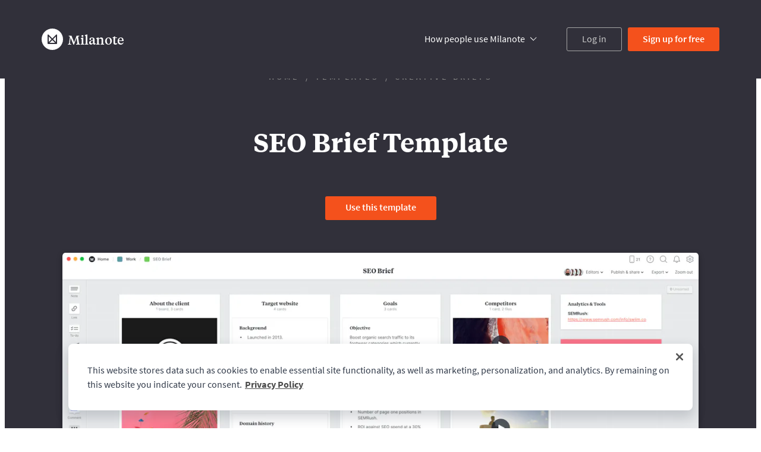

--- FILE ---
content_type: text/html; charset=utf-8
request_url: https://milanote.com/templates/creative-briefs/seo-brief
body_size: 35485
content:
<!DOCTYPE html><html lang="en"><head><title data-react-helmet="true">SEO Brief - Free Template &amp; Example - Milanote</title><meta data-react-helmet="true" charSet="UTF-8"/><meta data-react-helmet="true" name="viewport" content="width=device-width"/><meta data-react-helmet="true" property="og:url" content="https://milanote.com/templates/creative-briefs/seo-brief"/><meta data-react-helmet="true" property="og:site_name" content="Milanote"/><meta data-react-helmet="true" property="og:type" content="website"/><meta data-react-helmet="true" property="fb:app_id" content="milanoteapp"/><meta data-react-helmet="true" name="twitter:card" content="summary_large_image"/><meta data-react-helmet="true" name="description" content="The perfect template for an effective SEO brief. A carefully written SEO brief is the foundation for a successful project. Its job is to provide structure, guidance and direction to your on-page and off-page strategy."/><meta data-react-helmet="true" property="og:title" content="SEO Brief - Free Template &amp; Example - Milanote"/><meta data-react-helmet="true" property="og:description" content="The perfect template for an effective SEO brief. A carefully written SEO brief is the foundation for a successful project. Its job is to provide structure, guidance and direction to your on-page and off-page strategy."/><meta data-react-helmet="true" property="og:image" content="https://images.milanote.com/milanote/35c493e8-0583-45e6-abc2-7f8c74fa433e_SEO-brief-example.png?auto=compress%2Cformat&amp;w=1140"/><meta data-react-helmet="true" property="og:image:width" content="1140"/><meta data-react-helmet="true" property="og:image:height" content="641"/><link data-react-helmet="true" href="/favicon.ico" rel="shortcut icon"/><link data-react-helmet="true" rel="stylesheet" href="https://static.milanote.com/main-a19717eea5c883cfe04f.css"/><link data-react-helmet="true" rel="stylesheet" href="https://static.milanote.com/scripts-ee8a354e02e06ed5bbff.css"/><link data-react-helmet="true" rel="canonical" href="https://milanote.com/templates/creative-briefs/seo-brief"/><script type="text/javascript">
window.dataLayer = window.dataLayer || [];

window.prismic = { endpoint: 'https://milanote.cdn.prismic.io/api/v2' };
window.__config = {"analytics":{"enabled":true,"googleAnalyticsCode":"UA-79433617-1","googleTagManagerCode":"GTM-54XWBQ4","googleTagManagerContainerInfo":""},"appUrl":"https://app.milanote.com","cookieDomain":"milanote.com"};
</script><script>(function(w,d,s,l,i){w[l]=w[l]||[];w[l].push({'gtm.start':
new Date().getTime(),event:'gtm.js'});var f=d.getElementsByTagName(s)[0],
j=d.createElement(s),dl=l!='dataLayer'?'&l='+l:'';j.async=true;j.src=
'https://www.googletagmanager.com/gtm.js?id='+i+dl+'';f.parentNode.insertBefore(j,f);
})(window,document,'script','dataLayer','GTM-54XWBQ4');</script><meta name="apple-itunes-app" content="app-id=1433852790, app-argument=milanote://"/><script type="text/javascript" src="https://appleid.cdn-apple.com/appleauth/static/jsapi/appleid/1/en_US/appleid.auth.js"></script></head><body><div id="root"><div><div class="PageContainer full-width"><div class="Template"><header class="Header navigation-header scroll-fixed" data-on-scroll-class="frosted-dark shrink-padding" data-on-scroll-margin="20" name="navigation-header"><div class="header-content"><div class="header-left"><div class="HeaderLogo"><a href="/"><div class="MilanoteLogo left"><svg width="36" height="36" viewBox="0 0 36 36" xmlns="http://www.w3.org/2000/svg" xmlns:xlink="http://www.w3.org/1999/xlink" class="Logo"><g><path fill="#31303A" d="M18 0c9.941 0 18 8.059 18 18s-8.059 18-18 18S0 27.941 0 18 8.059 0 18 0zm0 19.414L22.586 24h-9.172L18 19.414zm6-6v9.172L19.414 18 24 13.414zm-12 9.172v-9.172L16.586 18 12 22.586zm13.376 3.34a.997.997 0 0 0 .55-.55l-.005.013A.997.997 0 0 0 26 25V11c0-.89-1.077-1.337-1.707-.707L18 16.586l-6.293-6.293C11.077 9.663 10 10.109 10 11v14a1 1 0 0 0 1 1h14c.138 0 .27-.028.39-.079l-.014.006z"></path></g></svg><span class="milanote-name">Milanote</span></div></a></div><div class="header-dropdown-button"></div></div><nav class="header-right"><div class="nav"><ul><li><div class="HeaderMegaMenu" id="mega-menu"><a class="header-menu-button" href="/inspiration">How people use Milanote</a><div class="header-menu-panel"><div class="header-menu-column"><h3 class="header-column-title">By profession</h3><div class="header-column-body"><h4>Creative professionals</h4><ul><li><a href="/inspiration/creative-directors">Creative directors</a></li><li><a href="/inspiration/filmmakers">Filmmakers</a></li><li><a href="/inspiration/photographers">Photographers</a></li><li><a href="/inspiration/marketers">Marketers</a></li></ul><h4>Designers</h4><ul><li><a href="/inspiration/ux-designers">UX/UI designers</a></li><li><a href="/inspiration/brand-designers">Graphic designers</a></li><li><a href="/inspiration/motion-designers">Motion designers</a></li><li><a href="/inspiration/interior-designers">Interior designers</a></li><li><a href="/inspiration/game-designers">Game designers</a></li></ul></div></div><div class="header-menu-column"><h3 class="header-column-title">By team</h3><div class="header-column-body"><h4>Creative companies</h4><ul><li><a href="/inspiration/agencies">Agencies</a></li><li><a href="/inspiration/startups">Startups</a></li></ul><h4>Product teams</h4><ul><li><a href="/inspiration/ux-designers">Product designers</a></li><li><a href="/inspiration/product-manager">Product managers</a></li><li><a href="/inspiration/developers-and-engineers">Developers &amp; engineers</a></li></ul></div></div><div class="header-menu-column"><h3 class="header-column-title">By technique</h3><div class="header-column-body"><h4>The creative process</h4><ul><li><a href="/product/moodboarding">Moodboarding</a></li><li><a href="/product/brainstorming">Brainstorming</a></li><li><a href="/product/storyboarding">Storyboarding</a></li><li><a href="/product/writing-software">Creative writing</a></li><li><a href="/guide/creative-brief">Creative briefs</a></li></ul><h4>Productivity</h4><ul><li><a href="/product/note-taking">Note-taking</a></li><li><a href="/product/project-management">Project management</a></li><li><a href="/product/mind-mapping">Mind-mapping</a></li><li><a href="/product/online-whiteboard">Whiteboarding</a></li><li><a href="/product/remote-working">Remote working</a></li></ul></div></div></div></div></li><li><a class="Button secondary" href="https://app.milanote.com/login" data-track-click-event="cta_click" data-track-click-event-category="login">Log in</a></li><li><a class="Button register" href="/register" data-track-click-event="cta_click" data-track-click-event-category="register"><span>Sign up <span class="for-free">for free</span></span></a></li></ul><button class="Button mobile-nav-close">Close</button></div><button class="Button mobile-nav-reveal">Navigation</button></nav></div></header><section class="Section detail-section" name="detail-section"><div class="content"><div class="Breadcrumb on-dark-background"><div class="BreadcrumbEntry"><a href="/">Home</a></div><div class="BreadcrumbEntry"><a href="/templates">Templates</a></div><div class="BreadcrumbEntry"><a href="/templates/creative-briefs">Creative Briefs</a></div></div><h1 class="PageTitle heavy light">SEO Brief Template</h1><div class="use-template-cta"><a class="Button use-template-link" href="https://app.milanote.com/tutorial?flow=use-template&amp;data_landing_page=Wu_nhCQAAHkHFWzV&amp;data_select_template=seo-brief-template&amp;data_board_title=SEO Brief&amp;logged_out_redirect=https%3A%2F%2Fmilanote.com%2Fregister%3Fonboarding%3Duse-template%26success_redirect%3D%252Ftutorial%253Fflow%253Duse-template%2526data_landing_page%253DWu_nhCQAAHkHFWzV%2526data_select_template%253Dseo-brief-template%2526data_board_title%253DSEO%2520Brief" data-track-click-event="cta_click" data-track-click-event-category="template">Use this template</a></div><div class="preview-image"><div class="image-container"><img class="Image" src="https://images.milanote.com/milanote/35c493e8-0583-45e6-abc2-7f8c74fa433e_SEO-brief-example.png?auto=compress,format" alt="SEO Brief Template, within the Milanote app" width="3838" height="2160" sizes="(max-width:1200px) 100vw, 1200px" srcSet="https://images.milanote.com/milanote/35c493e8-0583-45e6-abc2-7f8c74fa433e_SEO-brief-example.png?auto=compress%2Cformat&amp;w=200 200w, https://images.milanote.com/milanote/35c493e8-0583-45e6-abc2-7f8c74fa433e_SEO-brief-example.png?auto=compress%2Cformat&amp;w=400 400w, https://images.milanote.com/milanote/35c493e8-0583-45e6-abc2-7f8c74fa433e_SEO-brief-example.png?auto=compress%2Cformat&amp;w=600 600w, https://images.milanote.com/milanote/35c493e8-0583-45e6-abc2-7f8c74fa433e_SEO-brief-example.png?auto=compress%2Cformat&amp;w=800 800w, https://images.milanote.com/milanote/35c493e8-0583-45e6-abc2-7f8c74fa433e_SEO-brief-example.png?auto=compress%2Cformat&amp;w=1000 1000w, https://images.milanote.com/milanote/35c493e8-0583-45e6-abc2-7f8c74fa433e_SEO-brief-example.png?auto=compress%2Cformat&amp;w=1200 1200w, https://images.milanote.com/milanote/35c493e8-0583-45e6-abc2-7f8c74fa433e_SEO-brief-example.png?auto=compress%2Cformat&amp;w=1800 1800w, https://images.milanote.com/milanote/35c493e8-0583-45e6-abc2-7f8c74fa433e_SEO-brief-example.png?auto=compress%2Cformat&amp;w=2400 2400w"/></div></div><div class="template-info"><h3>Improve your ranking with an effective SEO brief</h3><article class="description"><p>A carefully written SEO brief is the foundation for a successful project. Its job is to provide structure, guidance and direction to your on-page and off-page strategy.</p><p>When gathering information from a client, you should start by documenting the most important objectives. You can also add information around key website sections and pages, existing partnerships that can be leveraged, and anything else that might be useful to the team.     </p><p>This template is part of the <a href="/inspiration/marketers">Marketers</a> collection.       </p></article><article class="features"><ul><li>Set the vision &amp; strategy</li><li>Organize requirements</li><li>Share with your team &amp; clients</li><li>Gather feedback</li><li>The perfect start for every project</li></ul></article></div></div></section><div class="template-angle-divider" style="background-color:#f2f2f2"></div><div class="SliceZoneRenderer"><section class="Section AsideSection FeatureSectionSlice no-margin right" style="background:#f2f2f2"><div class="content"><aside><div class="image-spacer" style="padding-bottom:116.66666666666667%"></div></aside><section><div class="section-content"><div class="image-positioner"><img class="Image" src="https://images.milanote.com/milanote/bdebc559-43dd-4d86-82fe-5816023efeac_image-everything-one-place%402x.png?auto=compress,format" alt="image everything one place@2x" width="1470" height="1400" sizes="(max-width:767px) 100vw, (max-width:1025px) 50vw, 750px" srcSet="https://images.milanote.com/milanote/bdebc559-43dd-4d86-82fe-5816023efeac_image-everything-one-place%402x.png?auto=compress%2Cformat&amp;w=200 200w, https://images.milanote.com/milanote/bdebc559-43dd-4d86-82fe-5816023efeac_image-everything-one-place%402x.png?auto=compress%2Cformat&amp;w=400 400w, https://images.milanote.com/milanote/bdebc559-43dd-4d86-82fe-5816023efeac_image-everything-one-place%402x.png?auto=compress%2Cformat&amp;w=600 600w, https://images.milanote.com/milanote/bdebc559-43dd-4d86-82fe-5816023efeac_image-everything-one-place%402x.png?auto=compress%2Cformat&amp;w=800 800w, https://images.milanote.com/milanote/bdebc559-43dd-4d86-82fe-5816023efeac_image-everything-one-place%402x.png?auto=compress%2Cformat&amp;w=1000 1000w, https://images.milanote.com/milanote/bdebc559-43dd-4d86-82fe-5816023efeac_image-everything-one-place%402x.png?auto=compress%2Cformat&amp;w=1200 1200w, https://images.milanote.com/milanote/bdebc559-43dd-4d86-82fe-5816023efeac_image-everything-one-place%402x.png?auto=compress%2Cformat&amp;w=1800 1800w" loading="lazy"/></div><div class="body"><h2>Collect everything in one place</h2><div class="summary"><p>Milanote is the visual way to collect everything that powers your creative work. Simple text editing &amp; task management helps you organize your thoughts and plans. Upload images, video, files and more.</p></div><div class="details"></div></div></div></section></div></section><section class="Section AsideSection FeatureSectionSlice no-margin left"><div class="content"><aside><div class="image-spacer" style="padding-bottom:116.66666666666667%"></div></aside><section><div class="section-content"><div class="image-positioner"><img class="Image" src="https://images.milanote.com/milanote/784853cf-0648-48e2-a6dc-abab6a83f9a6_image-organize-visually%402x.png?auto=compress,format" alt="image organize visually@2x" width="1470" height="1400" sizes="(max-width:767px) 100vw, (max-width:1025px) 50vw, 750px" srcSet="https://images.milanote.com/milanote/784853cf-0648-48e2-a6dc-abab6a83f9a6_image-organize-visually%402x.png?auto=compress%2Cformat&amp;w=200 200w, https://images.milanote.com/milanote/784853cf-0648-48e2-a6dc-abab6a83f9a6_image-organize-visually%402x.png?auto=compress%2Cformat&amp;w=400 400w, https://images.milanote.com/milanote/784853cf-0648-48e2-a6dc-abab6a83f9a6_image-organize-visually%402x.png?auto=compress%2Cformat&amp;w=600 600w, https://images.milanote.com/milanote/784853cf-0648-48e2-a6dc-abab6a83f9a6_image-organize-visually%402x.png?auto=compress%2Cformat&amp;w=800 800w, https://images.milanote.com/milanote/784853cf-0648-48e2-a6dc-abab6a83f9a6_image-organize-visually%402x.png?auto=compress%2Cformat&amp;w=1000 1000w, https://images.milanote.com/milanote/784853cf-0648-48e2-a6dc-abab6a83f9a6_image-organize-visually%402x.png?auto=compress%2Cformat&amp;w=1200 1200w, https://images.milanote.com/milanote/784853cf-0648-48e2-a6dc-abab6a83f9a6_image-organize-visually%402x.png?auto=compress%2Cformat&amp;w=1800 1800w" loading="lazy"/></div><div class="body"><h2>Organize visually</h2><div class="summary"><p>Milanote's flexible drag and drop interface lets you arrange things in whatever way makes sense to you. Break out of linear documents and see your research, ideas and plans side-by-side.</p></div><div class="details"><p></p></div></div></div></section></div></section><section class="Section AsideSection FeatureSectionSlice no-margin right" style="background:#f2f2f2"><div class="content"><aside><div class="image-spacer" style="padding-bottom:116.66666666666667%"></div></aside><section><div class="section-content"><div class="image-positioner"><img class="Image" src="https://images.milanote.com/milanote/fbfcbd0e-6487-4149-ac07-063c683d4fa1_Moodboard+collaboration.png?auto=compress,format" alt="Moodboard collaboration" width="1470" height="1400" sizes="(max-width:767px) 100vw, (max-width:1025px) 50vw, 750px" srcSet="https://images.milanote.com/milanote/fbfcbd0e-6487-4149-ac07-063c683d4fa1_Moodboard+collaboration.png?auto=compress%2Cformat&amp;w=200 200w, https://images.milanote.com/milanote/fbfcbd0e-6487-4149-ac07-063c683d4fa1_Moodboard+collaboration.png?auto=compress%2Cformat&amp;w=400 400w, https://images.milanote.com/milanote/fbfcbd0e-6487-4149-ac07-063c683d4fa1_Moodboard+collaboration.png?auto=compress%2Cformat&amp;w=600 600w, https://images.milanote.com/milanote/fbfcbd0e-6487-4149-ac07-063c683d4fa1_Moodboard+collaboration.png?auto=compress%2Cformat&amp;w=800 800w, https://images.milanote.com/milanote/fbfcbd0e-6487-4149-ac07-063c683d4fa1_Moodboard+collaboration.png?auto=compress%2Cformat&amp;w=1000 1000w, https://images.milanote.com/milanote/fbfcbd0e-6487-4149-ac07-063c683d4fa1_Moodboard+collaboration.png?auto=compress%2Cformat&amp;w=1200 1200w, https://images.milanote.com/milanote/fbfcbd0e-6487-4149-ac07-063c683d4fa1_Moodboard+collaboration.png?auto=compress%2Cformat&amp;w=1800 1800w" loading="lazy"/></div><div class="body"><h2>Collaborate with your team</h2><div class="summary"><p>Milanote boards can be a private place to think, or a shared workspace for collaboration—you're in total control of who sees what. Instantly see your team's changes, leave comments, and never miss a thing with smart notifications and alerts.</p></div><div class="details"></div></div></div></section></div></section><div class="SegmentCarouselSlice TemplateCarouselSlice"><section class="Section"><div class="content"><nav><span class="usage">Related templates:</span><ul><li><a href="#XcJH5xAAACMA2abi" class="segment-button selected" data-slide-id="XcJH5xAAACMA2abi">Campaign Plan</a></li><li><a href="#Wu-1QiQAAHbFFI7x" class="segment-button" data-slide-id="Wu-1QiQAAHbFFI7x">Social Media Calendar</a></li><li><a href="#XurRKBIAABe7qNYt" class="segment-button" data-slide-id="XurRKBIAABe7qNYt">Moodboard</a></li><li><a href="#YxWelxAAACIArDcD" class="segment-button" data-slide-id="YxWelxAAACIArDcD">Market Research</a></li><li><a href="#WxdxZSQAAEkCGFtn" class="segment-button" data-slide-id="WxdxZSQAAEkCGFtn">Weekly Plan</a></li></ul></nav></div></section><div class="swipe"><div class="slides swipe-wrap"><div class="SegmentCarouselSlide TemplateCarouselSlide slide visible" data-slide-id="XcJH5xAAACMA2abi"><section class="Section right"><div class="content"><div class="content-container"><h3 class="PageTitle heavy light align-left">Organize your campaign in one place</h3><a class="cta-link" href="/templates/marketing-campaign/campaign-plan">Campaign Plan Template</a><div class="hero-container"><a class="image-link" href="/templates/marketing-campaign/campaign-plan"><img class="Image image" src="https://images.milanote.com/milanote/ZpX7xh5LeNNTxLOk_image-campaignplan-hero.png?auto=format,compress" alt="Campaign Plan Template, within the Milanote app" width="3840" height="2160" sizes="(max-width:1200px) 100vw, 1200px" srcSet="https://images.milanote.com/milanote/ZpX7xh5LeNNTxLOk_image-campaignplan-hero.png?auto=format%2Ccompress&amp;w=200 200w, https://images.milanote.com/milanote/ZpX7xh5LeNNTxLOk_image-campaignplan-hero.png?auto=format%2Ccompress&amp;w=400 400w, https://images.milanote.com/milanote/ZpX7xh5LeNNTxLOk_image-campaignplan-hero.png?auto=format%2Ccompress&amp;w=600 600w, https://images.milanote.com/milanote/ZpX7xh5LeNNTxLOk_image-campaignplan-hero.png?auto=format%2Ccompress&amp;w=800 800w, https://images.milanote.com/milanote/ZpX7xh5LeNNTxLOk_image-campaignplan-hero.png?auto=format%2Ccompress&amp;w=1000 1000w, https://images.milanote.com/milanote/ZpX7xh5LeNNTxLOk_image-campaignplan-hero.png?auto=format%2Ccompress&amp;w=1200 1200w, https://images.milanote.com/milanote/ZpX7xh5LeNNTxLOk_image-campaignplan-hero.png?auto=format%2Ccompress&amp;w=1800 1800w, https://images.milanote.com/milanote/ZpX7xh5LeNNTxLOk_image-campaignplan-hero.png?auto=format%2Ccompress&amp;w=2400 2400w" loading="lazy"/></a></div></div></div></section></div><div class="SegmentCarouselSlide TemplateCarouselSlide slide" data-slide-id="Wu-1QiQAAHbFFI7x"><section class="Section right"><div class="content"><div class="content-container"><h3 class="PageTitle heavy light align-left">Plan your schedule visually</h3><a class="cta-link" href="/templates/marketing-campaign/social-media-calendar">Social Media Calendar Template</a><div class="hero-container"><a class="image-link" href="/templates/marketing-campaign/social-media-calendar"><img class="Image image" src="https://images.milanote.com/milanote/670dccef-7736-4933-9531-26c6cdc159f5_social-media-calendar-template.png?auto=compress,format" alt="Social Media Calendar Template, within the Milanote app" width="3840" height="2160" sizes="(max-width:1200px) 100vw, 1200px" srcSet="https://images.milanote.com/milanote/670dccef-7736-4933-9531-26c6cdc159f5_social-media-calendar-template.png?auto=compress%2Cformat&amp;w=200 200w, https://images.milanote.com/milanote/670dccef-7736-4933-9531-26c6cdc159f5_social-media-calendar-template.png?auto=compress%2Cformat&amp;w=400 400w, https://images.milanote.com/milanote/670dccef-7736-4933-9531-26c6cdc159f5_social-media-calendar-template.png?auto=compress%2Cformat&amp;w=600 600w, https://images.milanote.com/milanote/670dccef-7736-4933-9531-26c6cdc159f5_social-media-calendar-template.png?auto=compress%2Cformat&amp;w=800 800w, https://images.milanote.com/milanote/670dccef-7736-4933-9531-26c6cdc159f5_social-media-calendar-template.png?auto=compress%2Cformat&amp;w=1000 1000w, https://images.milanote.com/milanote/670dccef-7736-4933-9531-26c6cdc159f5_social-media-calendar-template.png?auto=compress%2Cformat&amp;w=1200 1200w, https://images.milanote.com/milanote/670dccef-7736-4933-9531-26c6cdc159f5_social-media-calendar-template.png?auto=compress%2Cformat&amp;w=1800 1800w, https://images.milanote.com/milanote/670dccef-7736-4933-9531-26c6cdc159f5_social-media-calendar-template.png?auto=compress%2Cformat&amp;w=2400 2400w" loading="lazy"/></a></div></div></div></section></div><div class="SegmentCarouselSlide TemplateCarouselSlide slide" data-slide-id="XurRKBIAABe7qNYt"><section class="Section right"><div class="content"><div class="content-container"><h3 class="PageTitle heavy light align-left">Bring your campaign vision to life</h3><a class="cta-link" href="/templates/marketing-campaign/marketing-campaign-moodboard">Marketing Campaign Moodboard Template</a><div class="hero-container"><a class="image-link" href="/templates/marketing-campaign/marketing-campaign-moodboard"><img class="Image image" src="https://images.milanote.com/milanote/263eb8f3-c991-46e1-a706-bfcf5458f60e_marketing-moodboard-template.png?auto=compress,format" alt="Marketing Campaign Moodboard Template, within the Milanote app" width="3840" height="2160" sizes="(max-width:1200px) 100vw, 1200px" srcSet="https://images.milanote.com/milanote/263eb8f3-c991-46e1-a706-bfcf5458f60e_marketing-moodboard-template.png?auto=compress%2Cformat&amp;w=200 200w, https://images.milanote.com/milanote/263eb8f3-c991-46e1-a706-bfcf5458f60e_marketing-moodboard-template.png?auto=compress%2Cformat&amp;w=400 400w, https://images.milanote.com/milanote/263eb8f3-c991-46e1-a706-bfcf5458f60e_marketing-moodboard-template.png?auto=compress%2Cformat&amp;w=600 600w, https://images.milanote.com/milanote/263eb8f3-c991-46e1-a706-bfcf5458f60e_marketing-moodboard-template.png?auto=compress%2Cformat&amp;w=800 800w, https://images.milanote.com/milanote/263eb8f3-c991-46e1-a706-bfcf5458f60e_marketing-moodboard-template.png?auto=compress%2Cformat&amp;w=1000 1000w, https://images.milanote.com/milanote/263eb8f3-c991-46e1-a706-bfcf5458f60e_marketing-moodboard-template.png?auto=compress%2Cformat&amp;w=1200 1200w, https://images.milanote.com/milanote/263eb8f3-c991-46e1-a706-bfcf5458f60e_marketing-moodboard-template.png?auto=compress%2Cformat&amp;w=1800 1800w, https://images.milanote.com/milanote/263eb8f3-c991-46e1-a706-bfcf5458f60e_marketing-moodboard-template.png?auto=compress%2Cformat&amp;w=2400 2400w" loading="lazy"/></a></div></div></div></section></div><div class="SegmentCarouselSlide TemplateCarouselSlide slide" data-slide-id="YxWelxAAACIArDcD"><section class="Section right"><div class="content"><div class="content-container"><h3 class="PageTitle heavy light align-left">Visualize your target audience</h3><a class="cta-link" href="/templates/marketing-strategy/market-research">Market Research Template</a><div class="hero-container"><a class="image-link" href="/templates/marketing-strategy/market-research"><img class="Image image" src="https://images.milanote.com/milanote/2de9ba82-eec7-4192-acb4-276542e30fb2_market-research-template.png?auto=compress,format" alt="Market Research Template, within the Milanote app" width="3840" height="2160" sizes="(max-width:1200px) 100vw, 1200px" srcSet="https://images.milanote.com/milanote/2de9ba82-eec7-4192-acb4-276542e30fb2_market-research-template.png?auto=compress%2Cformat&amp;w=200 200w, https://images.milanote.com/milanote/2de9ba82-eec7-4192-acb4-276542e30fb2_market-research-template.png?auto=compress%2Cformat&amp;w=400 400w, https://images.milanote.com/milanote/2de9ba82-eec7-4192-acb4-276542e30fb2_market-research-template.png?auto=compress%2Cformat&amp;w=600 600w, https://images.milanote.com/milanote/2de9ba82-eec7-4192-acb4-276542e30fb2_market-research-template.png?auto=compress%2Cformat&amp;w=800 800w, https://images.milanote.com/milanote/2de9ba82-eec7-4192-acb4-276542e30fb2_market-research-template.png?auto=compress%2Cformat&amp;w=1000 1000w, https://images.milanote.com/milanote/2de9ba82-eec7-4192-acb4-276542e30fb2_market-research-template.png?auto=compress%2Cformat&amp;w=1200 1200w, https://images.milanote.com/milanote/2de9ba82-eec7-4192-acb4-276542e30fb2_market-research-template.png?auto=compress%2Cformat&amp;w=1800 1800w, https://images.milanote.com/milanote/2de9ba82-eec7-4192-acb4-276542e30fb2_market-research-template.png?auto=compress%2Cformat&amp;w=2400 2400w" loading="lazy"/></a></div></div></div></section></div><div class="SegmentCarouselSlide TemplateCarouselSlide slide" data-slide-id="WxdxZSQAAEkCGFtn"><section class="Section right"><div class="content"><div class="content-container"><h3 class="PageTitle heavy light align-left">Define your plan and priorities for the upcoming week.</h3><a class="cta-link" href="/templates/productivity/weekly-plan">Weekly Plan Template</a><div class="hero-container"><a class="image-link" href="/templates/productivity/weekly-plan"><img class="Image image" src="https://images.milanote.com/milanote/aJAwp6Tt2nPbZzV3_WeeklyPlan.png?auto=format,compress" alt="Weekly Plan Template, within the Milanote app" width="3840" height="2160" sizes="(max-width:1200px) 100vw, 1200px" srcSet="https://images.milanote.com/milanote/aJAwp6Tt2nPbZzV3_WeeklyPlan.png?auto=format%2Ccompress&amp;w=200 200w, https://images.milanote.com/milanote/aJAwp6Tt2nPbZzV3_WeeklyPlan.png?auto=format%2Ccompress&amp;w=400 400w, https://images.milanote.com/milanote/aJAwp6Tt2nPbZzV3_WeeklyPlan.png?auto=format%2Ccompress&amp;w=600 600w, https://images.milanote.com/milanote/aJAwp6Tt2nPbZzV3_WeeklyPlan.png?auto=format%2Ccompress&amp;w=800 800w, https://images.milanote.com/milanote/aJAwp6Tt2nPbZzV3_WeeklyPlan.png?auto=format%2Ccompress&amp;w=1000 1000w, https://images.milanote.com/milanote/aJAwp6Tt2nPbZzV3_WeeklyPlan.png?auto=format%2Ccompress&amp;w=1200 1200w, https://images.milanote.com/milanote/aJAwp6Tt2nPbZzV3_WeeklyPlan.png?auto=format%2Ccompress&amp;w=1800 1800w, https://images.milanote.com/milanote/aJAwp6Tt2nPbZzV3_WeeklyPlan.png?auto=format%2Ccompress&amp;w=2400 2400w" loading="lazy"/></a></div></div></div></section></div></div></div><div class="swipe-markers"><div></div><div></div><div></div><div></div><div></div></div></div><div class="CompaniesSectionSlice"><div class="content"><h3>Creative professionals from these companies use Milanote</h3><ul><li class="CompanyLogo"><div class="logo-image"><img class="Image" src="https://images.milanote.com/milanote%2Fa09eb5ab-eb6f-495d-8cca-1152b0c1edf7_facebook.svg?auto=compress,format" alt="Facebook" width="56" height="58" loading="lazy"/></div></li><li class="CompanyLogo"><div class="logo-image"><img class="Image" src="https://images.milanote.com/milanote%2Ffd452c49-b39a-4dfa-8bf0-30da3d33d2a5_logo-philips.svg?auto=compress,format" alt="Philips" width="91" height="18" loading="lazy"/></div></li><li class="CompanyLogo"><div class="logo-image"><img class="Image" src="https://images.milanote.com/milanote%2F45321e86-91a2-42e6-b2b1-1ad25552a364_google.svg?auto=compress,format" alt="Google" width="110" height="37" loading="lazy"/></div></li><li class="CompanyLogo"><div class="logo-image"><img class="Image" src="https://images.milanote.com/milanote%2Fd9b58b13-7db5-405f-8739-4c67bee4b7c8_adobe.svg?auto=compress,format" alt="Adobe" width="45" height="63" loading="lazy"/></div></li><li class="CompanyLogo"><div class="logo-image"><img class="Image" src="https://images.milanote.com/milanote/b3cbac97-6b92-481f-8385-0a22e4713886_Uber_logo_2020.svg" alt="Uber" width="81" height="28" loading="lazy"/></div></li><li class="CompanyLogo"><div class="logo-image"><img class="Image" src="https://images.milanote.com/milanote%2F7d26522c-aa93-4cec-b7c3-6e8fec3b9f2f_dropbox.svg?auto=compress,format" alt="Dropbox" width="150" height="34" loading="lazy"/></div></li><li class="CompanyLogo"><div class="logo-image"><img class="Image" src="https://images.milanote.com/milanote%2Fca559aa9-d89b-45cb-8fc7-be7660f546af_nike.svg?auto=compress,format" alt="Nike" width="99" height="35" loading="lazy"/></div></li><li class="CompanyLogo"><div class="logo-image"><img class="Image" src="https://images.milanote.com/milanote%2Fb9b7803b-ca26-481b-966d-068dd4602cd4_ibm.svg?auto=compress,format" alt="IBM" width="75" height="30" loading="lazy"/></div></li><li class="CompanyLogo"><div class="logo-image"><img class="Image" src="https://prismic-io.s3.amazonaws.com/milanote/1353fcb0-5aff-4d90-8b93-05caa3a25c28_logo-amazon.svg" alt="Amazon" width="120" height="37" loading="lazy"/></div></li></ul></div></div></div><section class="Section AsideSection RegisterCallToActionFooterSection right" name="cta-footer-register"><div class="content"><aside><img class="Image" src="https://images.milanote.com/milanote/35c493e8-0583-45e6-abc2-7f8c74fa433e_SEO-brief-example.png?auto=compress,format" alt="SEO brief example" width="3838" height="2160" sizes="(max-width:767px) 100vw, (max-width:1025px) 50vw, 750px" srcSet="https://images.milanote.com/milanote/35c493e8-0583-45e6-abc2-7f8c74fa433e_SEO-brief-example.png?auto=compress%2Cformat&amp;w=200 200w, https://images.milanote.com/milanote/35c493e8-0583-45e6-abc2-7f8c74fa433e_SEO-brief-example.png?auto=compress%2Cformat&amp;w=400 400w, https://images.milanote.com/milanote/35c493e8-0583-45e6-abc2-7f8c74fa433e_SEO-brief-example.png?auto=compress%2Cformat&amp;w=600 600w, https://images.milanote.com/milanote/35c493e8-0583-45e6-abc2-7f8c74fa433e_SEO-brief-example.png?auto=compress%2Cformat&amp;w=800 800w, https://images.milanote.com/milanote/35c493e8-0583-45e6-abc2-7f8c74fa433e_SEO-brief-example.png?auto=compress%2Cformat&amp;w=1000 1000w, https://images.milanote.com/milanote/35c493e8-0583-45e6-abc2-7f8c74fa433e_SEO-brief-example.png?auto=compress%2Cformat&amp;w=1200 1200w, https://images.milanote.com/milanote/35c493e8-0583-45e6-abc2-7f8c74fa433e_SEO-brief-example.png?auto=compress%2Cformat&amp;w=1800 1800w, https://images.milanote.com/milanote/35c493e8-0583-45e6-abc2-7f8c74fa433e_SEO-brief-example.png?auto=compress%2Cformat&amp;w=2400 2400w" loading="lazy"/></aside><section><div class="section-content"><h2>Start your SEO Brief</h2><p class="call-to-action">Capture the requirements for your next SEO project.</p><a class="Button signup-button" href="https://app.milanote.com/tutorial?flow=use-template&amp;data_landing_page=Wu_nhCQAAHkHFWzV&amp;data_select_template=seo-brief-template&amp;data_board_title=SEO Brief&amp;logged_out_redirect=https%3A%2F%2Fmilanote.com%2Fregister%3Fonboarding%3Duse-template%26success_redirect%3D%252Ftutorial%253Fflow%253Duse-template%2526data_landing_page%253DWu_nhCQAAHkHFWzV%2526data_select_template%253Dseo-brief-template%2526data_board_title%253DSEO%2520Brief" data-track-click-event="cta_click" data-track-click-event-category="register">Use this template</a><p class="signup-line">Sign up for free with no time limit</p></div></section></div></section><div id="register-form-modal"><div class="modal-close-trigger"></div><div class="modal-container"><div class="register-info"><div><img class="register-feature-image" src="https://images.milanote.com/milanote/35c493e8-0583-45e6-abc2-7f8c74fa433e_SEO-brief-example.png?auto=compress,format&amp;w=400"/><h3>Start your SEO Brief</h3><p>Milanote is where creative professionals organize their most important work.</p><p class="free-use">Free with no time limit</p></div><div class="float-bottom"><div class="testimonial"><div class="testimonial-image"></div><div class="testimonial-quote"><div class="quote-text">“The evernote for creatives”</div><div class="quote-attribution">— Bryan Clark, The Next Web</div></div></div></div></div><div class="register-form"><h3>Create your account</h3><div id="register-form" data-props="{&quot;successRedirect&quot;:&quot;/tutorial?flow=default-1-create-board&amp;data_landing_page=Wu_nhCQAAHkHFWzV&quot;,&quot;onboarding&quot;:&quot;default-onboarding&quot;}"></div></div></div></div></div></div><footer class="Footer full-width"><div class="content"><ul class="links"><li class="group"><ul><li><strong>Product</strong></li><li><a href="/templates">Templates</a></li><li><a href="/guide">Guides</a></li><li><a href="/inspiration">Inspiration</a></li><li><a href="/product">Product</a></li><li><a href="/download-mobile-app">Download the Mobile app</a></li><li><a href="/download-ipad-app">Download the iPad app</a></li><li><a href="/download-desktop-app">Download the Desktop app</a></li><li><a href="/download-web-clipper">Download the Web Clipper</a></li></ul></li><li class="group"><ul><li><strong>Support</strong></li><li><a href="mailto:support@milanote.com">support@milanote.com</a></li><li><a href="http://help.milanote.com/">Help centre</a></li><li><a href="/plans">Plans &amp; pricing</a></li><li><a href="https://poll.milanote.com">Upcoming features</a></li><li><a href="/releases">Release notes</a></li><li><a href="https://status.milanote.com">Application status</a></li></ul></li><li class="group"><ul><li><strong>Company</strong></li><li><a target="_blank" rel="noopener" href="mailto:info@milanote.com">info@milanote.com</a></li><li><a target="_blank" rel="noopener" href="https://milanote.workable.com/">Careers</a></li><li><a href="https://milanote.cdn.prismic.io/milanote/aBQdrfIqRLdaBzn9_Milanote-Presskit-2025.zip">Press kit</a></li><li><a href="/legal/privacy-policy">Privacy policy</a></li><li><a href="/legal/terms-of-service">Terms of service</a></li><li><a class="ot-sdk-show-settings" href="#cookie-settings">Cookies settings</a></li></ul></li><li class="group"><ul><li><strong>Follow Milanote</strong></li><li><a target="_blank" rel="noopener" href="https://twitter.com/milanote">Twitter</a></li><li><a target="_blank" rel="noopener" href="https://www.facebook.com/milanoteapp">Facebook</a></li><li><a target="_blank" rel="noopener" href="https://www.instagram.com/milanoteapp/">Instagram</a></li><li><a href="/the-work">Our blog</a></li></ul></li></ul><a href="/" class="logo-link"><div class="MilanoteLogo center"><svg width="36" height="36" viewBox="0 0 36 36" xmlns="http://www.w3.org/2000/svg" xmlns:xlink="http://www.w3.org/1999/xlink" class="Logo"><g><path fill="#31303A" d="M18 0c9.941 0 18 8.059 18 18s-8.059 18-18 18S0 27.941 0 18 8.059 0 18 0zm0 19.414L22.586 24h-9.172L18 19.414zm6-6v9.172L19.414 18 24 13.414zm-12 9.172v-9.172L16.586 18 12 22.586zm13.376 3.34a.997.997 0 0 0 .55-.55l-.005.013A.997.997 0 0 0 26 25V11c0-.89-1.077-1.337-1.707-.707L18 16.586l-6.293-6.293C11.077 9.663 10 10.109 10 11v14a1 1 0 0 0 1 1h14c.138 0 .27-.028.39-.079l-.014.006z"></path></g></svg><span class="milanote-name">Milanote</span></div></a></div></footer></div></div><noscript><iframe src="https://www.googletagmanager.com/ns.html?id=GTM-54XWBQ4"
height="0" width="0" style="display:none;visibility:hidden"></iframe></noscript><script type="text/javascript" src="https://static.milanote.com/vendor-scripts-008017cf912478aa1a4c.js"></script><script type="text/javascript" src="https://static.milanote.com/scripts-008017cf912478aa1a4c.js"></script><script defer="" type="text/javascript" src="//static.cdn.prismic.io/prismic.min.js"></script></body></html>

--- FILE ---
content_type: text/html; charset=utf-8
request_url: https://app.milanote.com/embed/auth-status
body_size: 749
content:

        <!DOCTYPE html>
        <body>
            <script>
                const ALLOWED_ORIGINS = [
                    'https://www.milanote.com',
                    'https://milanote.com',
                    'https://www.milanote.com'
                ];

                window.addEventListener('message', (event) => {
                    if (ALLOWED_ORIGINS.indexOf(event.origin) === -1) return;

                    if (event.data === 'request-auth-status') {
                        const token = localStorage &&
                            localStorage.getItem &&
                            localStorage.getItem('token');

                        event.source.postMessage({
                            type: 'AUTH_STATUS',
                            status: token ? 'logged-in' : 'logged-out'
                        }, event.origin);
                    }
                }, false);
            </script>
        </body>
    

--- FILE ---
content_type: text/css
request_url: https://static.milanote.com/main-a19717eea5c883cfe04f.css
body_size: 52486
content:
.Image{image-rendering:-webkit-optimize-contrast;-ms-interpolation-mode:nearest-neighbor}
.UserImage{flex-shrink:0;width:60px;height:60px;overflow:hidden;border-radius:50%}.UserImage img{width:100%;height:100%}
.UserName{font-size:14px}.UserName .name{font-weight:600}.UserName .company{margin-top:10px}.UserName .company img{display:inline-block;max-height:36px}
.Author{display:flex;flex-direction:row;justify-content:flex-start;align-items:center;margin:20px 0}.Author .UserName{margin-left:20px;font-size:16px;line-height:20px;color:#6f6f72}
.MilanoteLogo{display:flex;flex-direction:row;align-items:center}.MilanoteLogo .milanote-name{margin-left:8px;font-family:Tiempos,"Tiempos Fallback";font-size:22px;color:#31303a}.MilanoteLogo.white .milanote-name,.MilanoteLogo.light .milanote-name{color:#fff}.MilanoteLogo.white path,.MilanoteLogo.light path{fill:#fff}.MilanoteLogo.center{flex-direction:column;justify-content:center}.MilanoteLogo.center .milanote-name{margin-left:0;margin-top:5px}@media(min-width: 768px){.MilanoteLogo.light-mobile .milanote-name{color:#31303a}.MilanoteLogo.light-mobile path{fill:#31303a !important}}@media(max-width: 767px){.MilanoteLogo.light-mobile .milanote-name{color:#fff}.MilanoteLogo.light-mobile path{fill:#fff}}
.HeaderLogo{display:flex;flex-direction:row;align-items:center}.HeaderLogo a{text-decoration:none}.HeaderLogo .LoginButton{margin-left:auto}.HeaderLogo .mobile{display:none}@media(max-width: 767px){.HeaderLogo .MilanoteLogo.desktop{display:none}.HeaderLogo .MilanoteLogo.mobile{display:flex}}
.HeaderMegaMenu{position:relative;margin-right:40px}.HeaderMegaMenu .header-menu-button{text-decoration:none;color:#fff;background-image:url(https://static.milanote.com/f469e3fe3522c6a8.svg);background-position:center right;background-repeat:no-repeat;padding-right:20px}.light .HeaderMegaMenu .header-menu-button{color:#6e6e71;background-image:url(https://static.milanote.com/9d56e1a660744795.svg)}.white .HeaderMegaMenu .header-menu-button{color:#fff;background-image:url(https://static.milanote.com/74b331531485417a.svg)}.HeaderMegaMenu .header-menu-panel{display:none;position:absolute;top:calc(100% + 5px);right:-100px;width:670px;padding:30px;border-radius:6px;background:#fff;box-shadow:0 11px 15px -7px rgba(50,59,74,.2),0 9px 46px 8px rgba(50,59,74,.12),0 24px 38px 3px rgba(50,59,74,.14);z-index:999999;opacity:0;transform:translate(0, -3px);transition:opacity .1s linear,transform .1s ease-in-out}.HeaderMegaMenu .header-menu-panel.transition{opacity:1;transform:translate(0, 0)}.HeaderMegaMenu .header-menu-panel.visible{display:flex}.HeaderMegaMenu .header-menu-panel:before{display:block;position:absolute;width:10px;height:10px;top:-4px;right:101px;transform:rotate(45deg);background:#fff;content:""}.HeaderMegaMenu .header-menu-panel .header-menu-column{position:relative;flex-basis:33.3%;margin-left:25px;margin-right:25px}.HeaderMegaMenu .header-menu-panel .header-menu-column:before{display:block;position:absolute;height:100%;left:-25px;border-left:1px solid #f2f2f2;content:""}.HeaderMegaMenu .header-menu-panel .header-menu-column:first-of-type{margin-left:0}.HeaderMegaMenu .header-menu-panel .header-menu-column:first-of-type:before{display:none}.HeaderMegaMenu .header-menu-panel .header-menu-column:last-of-type{margin-right:0}.HeaderMegaMenu .header-menu-panel .header-menu-column .header-column-title{color:#6e6e71;font-size:12px;font-weight:600;line-height:1.33;text-transform:uppercase}.HeaderMegaMenu .header-menu-panel .header-menu-column .header-column-body{font-size:15px;line-height:1.73}.HeaderMegaMenu .header-menu-panel .header-menu-column .header-column-body h4{margin-top:9px;font-size:16px;color:#31303a;font-weight:600}.HeaderMegaMenu .header-menu-panel .header-menu-column .header-column-body li{display:block;margin:0}.HeaderMegaMenu .header-menu-panel .header-menu-column .header-column-body a{color:#6e6e71;text-decoration:none}.HeaderMegaMenu .header-menu-panel .header-menu-column .header-column-body a:hover{color:#000}@media(max-width: 1025px){.HeaderMegaMenu{position:static;margin-right:20px}.HeaderMegaMenu .header-menu-panel{top:65px;left:0;right:0;width:calc(100% - 40px);margin-left:20px;margin-right:20px}.HeaderMegaMenu .header-menu-panel:before{display:none}}@media(max-width: 767px){.HeaderMegaMenu{position:static;margin-right:0;padding-bottom:20px;margin-bottom:30px;border-bottom:1px solid #f2f2f2}.HeaderMegaMenu .header-menu-button{display:block;color:#31303a;font-weight:600;background-image:none;padding:0}.light .HeaderMegaMenu .header-menu-button{color:#31303a;background-image:none}.HeaderMegaMenu .header-menu-button:after{display:none}.HeaderMegaMenu .header-menu-panel{display:block;position:static;top:auto;left:auto;right:auto;width:auto;margin:0;padding:0;opacity:1;background:rgba(0,0,0,0);box-shadow:none;transform:translate(0, 0)}.HeaderMegaMenu .header-menu-panel:before{display:none}.HeaderMegaMenu .header-menu-panel.visible{display:block}.HeaderMegaMenu .header-menu-panel .header-menu-column{margin-top:20px;margin-left:0;margin-right:0}.HeaderMegaMenu .header-menu-panel .header-menu-column:before{display:none}.HeaderMegaMenu .header-menu-panel .header-menu-column .header-column-body li{margin-left:20px}}
.Header{position:relative;top:0;left:0;right:0;padding:30px 15px;z-index:500;background:#31303a;transition:padding ease-in-out .3s,background linear .15s,box-shadow linear .15s}.Header .HeaderLogo .MilanoteLogo path{fill:#fff}.Header .HeaderLogo .MilanoteLogo .milanote-name{color:#fff}.Header .mobile-nav-reveal,.Header .mobile-nav-close{display:none}.Header .nav{display:inline-block;font-size:16px}.Header .nav li{display:inline-block;margin-left:10px}.Header .nav .Button{padding:9px 25px 10px 25px}.Header .nav .Button.primary{color:#fff}.Header .nav .Button.secondary{padding:8px 25px 9px 25px;border-color:#a5a5a5;color:#cacaca;font-weight:normal}.Header .header-content{display:flex;flex-direction:row;justify-content:space-between;width:100%;max-width:1170px;margin:0 auto;padding:0 15px}.Header .header-left{display:flex;justify-content:center}.Header .header-right{margin:auto 0}@media(min-width: 768px){.Header.light{background:none}.Header.light .HeaderLogo .MilanoteLogo path{fill:#31303a}.Header.light .HeaderLogo .MilanoteLogo .milanote-name{color:#31303a}.Header.light .Button.secondary{color:#6e6e71}}.Header.scroll-fixed{position:fixed}.Header.shrink-padding{padding-top:15px;padding-bottom:15px}.Header.frosted{box-shadow:0 1px 3px 0 rgba(50,59,74,.15);background-color:hsla(0,0%,100%,.8);backdrop-filter:blur(10px)}.Header.frosted-dark{box-shadow:0 1px 3px 0 rgba(0,0,0,.15);background-color:rgba(49,48,58,.9);backdrop-filter:blur(10px)}@media(max-width: 1366px){.Header .Header{padding-top:20px;padding-bottom:20px}.Header .Header>.header-content{padding-left:15px;padding-right:15px}.Header .Header.shrink-padding{padding-top:10px;padding-bottom:10px}}@media(max-width: 767px){.Header{position:relative;padding:15px 0 15px 0;z-index:999999}.Header .HeaderLogo .MilanoteLogo svg{height:30px;width:30px}.Header .HeaderLogo .MilanoteLogo .milanote-name{font-size:15.8px}.Header.scroll-fixed{position:relative}.Header .mobile-nav-reveal,.Header .mobile-nav-close{display:block;width:40px;height:40px;padding:0;font-size:0;color:rgba(0,0,0,0);background:rgba(0,0,0,0);background-image:url(https://static.milanote.com/7b213cc68ada3134.svg);background-position:center center;background-repeat:no-repeat}.Header .nav{display:block;position:fixed;background:#fff;top:0;right:-100%;width:80%;height:100%;min-width:280px;box-shadow:0 11px 15px -7px rgba(50,59,74,.2),0 9px 46px 8px rgba(50,59,74,.12),0 24px 38px 3px rgba(50,59,74,.14);transition:right .3s ease-in-out}.Header .nav.visible-mobile{right:0}.Header .nav>ul{position:relative;width:100%;height:100%;padding:20px;overflow:scroll;-webkit-overflow-scrolling:touch}.Header .nav li{display:block;margin:10px}.Header .nav li .Button{display:block;text-align:center}.Header .nav li .Button.secondary{color:#6e6e71}.Header .nav .mobile-nav-close{position:absolute;top:10px;right:10px;width:60px;height:60px;background-image:url(https://static.milanote.com/fc35367c4f16e45d.svg)}}
.Section .content{width:100%;max-width:1170px;margin:0 auto}
.FloatingPanel{display:flex;justify-content:center}.FloatingPanel .panel{flex-grow:1;max-width:1000px;margin:0 auto;padding:35px 30px;background:#fff;box-shadow:0 3px 6px 0 rgba(0,0,0,.1);border:solid 1px rgba(48,48,58,.2);border-radius:6px}@media(max-width: 767px){.FloatingPanel{display:block}.FloatingPanel .panel{display:block;padding:25px 20px}}
.RegisterFormFooterSection{position:relative;z-index:1}.RegisterFormFooterSection .background{display:flex;flex-direction:column;position:absolute;top:0;right:0;bottom:0;left:0;width:100%;height:100%;background:-webkit-linear-gradient(top, #ffffff 10%, #d7d7d7 85%);z-index:-1}.RegisterFormFooterSection .background .background-image{flex-grow:1;overflow:hidden;display:flex;justify-content:center}.RegisterFormFooterSection .background .background-image img{width:2000px;max-width:none}.RegisterFormFooterSection .background .background-footer{flex-grow:0;flex-shrink:0;background:#31303a;height:120px}.RegisterFormFooterSection .background .background-circle-container{position:absolute;bottom:73px;width:100%}.RegisterFormFooterSection .background .background-circle{width:100px;margin:0 auto;transform:translateX(240px)}.RegisterFormFooterSection>.content{max-width:520px;padding:64px 0;text-align:center}.RegisterFormFooterSection>.content h2{margin-bottom:.5em;color:#31303a;font-family:Tiempos,"Tiempos Fallback";font-size:30px;font-weight:600;line-height:1.3}@media(max-width: 1025px){.RegisterFormFooterSection .FloatingPanel{width:auto}}@media(max-width: 767px){.RegisterFormFooterSection{background:none}.RegisterFormFooterSection .FloatingPanel>.panel{border:none;border-radius:0;box-shadow:none}.RegisterFormFooterSection>.content{max-width:none;padding:0}.RegisterFormFooterSection>.content h2{font-size:24px}.RegisterFormFooterSection .background-circle-container{display:none}}@media(min-width: 1688px){.PageContainer.full-width .RegisterFormFooterSection .background .background-image{background-size:contain}}
.Button{display:inline-block;background:#f4511c;border:0;padding:8px 34px 11px 34px;font-family:Source Sans,"Source Sans Fallback - Helvetica","Source Sans Fallback - Arial",sans-serif;font-size:16px;font-weight:600;color:#fff;text-decoration:none;outline:0;cursor:pointer;border-radius:3px;border:0;transition:background .25s linear;-webkit-appearance:none;-moz-appearance:none}.Button:disabled{background:#8c8b9a}.Button.secondary{background:none;border:1px #909090 solid;color:#6f6f72}.Button.secondary.solid{background:#484848;border-color:#484848;color:#fff}.Button.secondary.light{border:1px #fff solid;color:#fff}.Button.no-background{background:none;color:#f4511c;font-weight:normal}.Button.no-background:hover{text-decoration:underline}.Button.no-background.arrow-right:after{position:relative;display:inline-block;width:8px;height:13px;top:2px;right:auto;margin-left:12px;margin-top:0;background-image:url(https://static.milanote.com/4b65fa1a814234d8.svg);content:""}.Button.no-background.arrow-left:before{position:relative;display:inline-block;width:8px;height:13px;top:2px;right:auto;margin-right:12px;margin-top:0;background-image:url(https://static.milanote.com/6a5eb68fc0a524dd.svg);content:""}.Button.no-padding{padding:0}
.PageTitle{font-family:Tiempos,"Tiempos Fallback";font-size:40px;font-weight:normal;padding:.8em 20px .4em 20px;color:#31303a;text-align:center}.PageTitle.light{color:#fff}.PageTitle.large{font-size:48px}@media(max-width: 1200px){.PageTitle.large{font-size:40px}}@media(max-width: 767px){.PageTitle.large{font-size:40px}}.PageTitle.sans-serif{font-family:Source Sans,"Source Sans Fallback - Helvetica","Source Sans Fallback - Arial",sans-serif;font-weight:600}.PageTitle.align-left{text-align:left}.PageTitle.heavy{font-weight:600}@media(max-width: 1200px){.PageTitle{font-size:30px}}@media(max-width: 1025px){.PageTitle{font-size:30px}}
.Video video,.Video img{width:100%}.Video video{border-radius:3px;overflow:hidden}
.Section.InspirationDetailsSection .content{display:flex}.Section.InspirationDetailsSection .Video{max-width:100%;background:#f2f2f2;box-shadow:0 0 20px 0 rgba(17,24,49,.1),0 4px 8px 0 rgba(0,0,0,.15)}.Section.InspirationDetailsSection .Video .image{width:100%}.Section.InspirationDetailsSection .macbook-image{display:none}.Section.InspirationDetailsSection .mobile-title,.Section.InspirationDetailsSection .desktop-title{margin-bottom:12px;color:#31303a;font-family:Tiempos,"Tiempos Fallback"}.Section.InspirationDetailsSection .TemplateAnchorButton{margin-top:17px}.Section.InspirationDetailsSection p{color:#6e6e71}@media(min-width: 1026px){.Section.InspirationDetailsSection .content{align-items:center;max-width:1140px;padding-top:40px;padding-bottom:40px}.Section.InspirationDetailsSection .image-section{display:flex;flex-shrink:1;flex-grow:1;padding-right:95px}.Section.InspirationDetailsSection .image-container{position:relative;padding-top:20px;padding-bottom:20px}.Section.InspirationDetailsSection .image-container .background-image{position:absolute;right:0;transform:translate3d(100px, -45px, 0);height:360px;width:200px;z-index:-1}.Section.InspirationDetailsSection .image-container .Video{width:488px;height:274px}.Section.InspirationDetailsSection .details{flex-shrink:1;padding-right:70px;padding-left:95px;min-width:485px}.Section.InspirationDetailsSection.image-left .content{flex-direction:row-reverse}.Section.InspirationDetailsSection.image-left .details{padding-right:95px;padding-left:70px}.Section.InspirationDetailsSection.image-left .image-section{padding-right:0;padding-left:95px;justify-content:flex-end}.Section.InspirationDetailsSection.image-left .image-container .background-image{right:auto;left:0;transform:translate3d(-100px, -45px, 0)}.Section.InspirationDetailsSection.image-left .image-container .overlay-image{position:absolute;width:105px;height:108px;right:-77px;bottom:0}.Section.InspirationDetailsSection .mobile-title,.Section.InspirationDetailsSection .desktop-title{font-size:20px;line-height:30px}.Section.InspirationDetailsSection .mobile-title{display:none}.Section.InspirationDetailsSection p{font-size:18px;line-height:30px}.Section.InspirationDetailsSection.feature .details{padding-right:40px;padding-left:90px}.Section.InspirationDetailsSection.feature .image-container{padding-top:0;padding-bottom:0}.Section.InspirationDetailsSection.feature .image-container .macbook-image{display:block;position:absolute;width:639px;z-index:-1;top:-39px;left:-76px}.Section.InspirationDetailsSection.feature .image-container .Video{width:488px;height:274px}}@media(min-width: 1201px){.Section.InspirationDetailsSection.feature .image-container .macbook-image{width:777px;top:-47px;left:-90px}.Section.InspirationDetailsSection.feature .image-container .Video{width:596px;height:336px}}@media(max-width: 1200px){.Section.InspirationDetailsSection .desktop-title{font-size:21px}.Section.InspirationDetailsSection p{font-size:16px}}@media(max-width: 1025px){.Section.InspirationDetailsSection{padding-right:20px;padding-left:20px}.Section.InspirationDetailsSection.image-left .content,.Section.InspirationDetailsSection .content{flex-direction:column;align-items:flex-start;max-width:707px;padding-top:40px;padding-bottom:40px}.Section.InspirationDetailsSection .mobile-title{order:1;margin-bottom:20px;font-size:21px}.Section.InspirationDetailsSection .TemplateAnchorButton{margin-top:25px}.Section.InspirationDetailsSection p{font-size:18px;line-height:30px}.Section.InspirationDetailsSection .image-section{order:2;margin-bottom:17px}.Section.InspirationDetailsSection .image-section .background-image{display:none}.Section.InspirationDetailsSection .image-section .overlay-image{display:none}.Section.InspirationDetailsSection .details{order:3;max-width:100%}.Section.InspirationDetailsSection .desktop-title{display:none}.Section.InspirationDetailsSection .mobile-title{display:block}}@media(max-width: 767px){.Section.InspirationDetailsSection .mobile-title{margin-bottom:12px}.Section.InspirationDetailsSection .TemplateAnchorButton{margin-top:17px}.Section.InspirationDetailsSection.image-left .content,.Section.InspirationDetailsSection .content{padding-top:30px;padding-bottom:30px}.Section.InspirationDetailsSection .image-section{margin-bottom:17px}}
.InspirationFeatureSection{position:relative}.InspirationFeatureSection .PageIntroduction{display:flex;justify-content:center;color:#6e6e71}.InspirationFeatureSection .PageIntroduction .description-container{max-width:900px}.InspirationFeatureSection .background-image-container{position:absolute;top:100px;left:0;width:100%;z-index:-1}.InspirationFeatureSection .background-image-container .background-image{width:870px}.InspirationFeatureSection .mobile-background-image{display:none}.InspirationFeatureSection .InspirationDetailsSection .desktop-title{font-size:24px}.InspirationFeatureSection .InspirationDetailsSection p{font-size:21px}@media(min-width: 1026px){.InspirationFeatureSection .InspirationDetailsSection .content{padding-top:50px;padding-bottom:80px}}@media(min-width: 1201px){.InspirationFeatureSection .PageIntroduction,.InspirationFeatureSection .PageTitle{padding-bottom:25px}.InspirationFeatureSection .InspirationDetailsSection .content{padding-top:70px;padding-bottom:110px}}@media(max-width: 1200px){.InspirationFeatureSection .PageIntroduction .description-container{max-width:750px}.InspirationFeatureSection .InspirationDetailsSection .desktop-title{font-size:21px}.InspirationFeatureSection .InspirationDetailsSection p{font-size:18px}}@media(max-width: 1025px){.InspirationFeatureSection{position:initial}.InspirationFeatureSection .background-image-container{display:none}.InspirationFeatureSection .mobile-background-image{display:block;position:absolute;top:0;width:100%;z-index:-1}.InspirationFeatureSection .PageTitle{font-size:24px}.InspirationFeatureSection .InspirationDetailsSection .content{border-top:1px solid #d8d8d8;border-bottom:1px solid #d8d8d8}}@media(max-width: 767px){.InspirationFeatureSection{position:relative}}
.TemplateAnchorButton{display:flex;align-items:center;width:360px;border:1px solid #cacaca;border-radius:3px;padding:14px 15px;color:#31303a;text-decoration:none;outline:none}.TemplateAnchorButton .board-icon{flex-shrink:0;width:30px;height:30px;border-radius:3px;margin-right:10px;overflow:hidden}.TemplateAnchorButton .text{flex-grow:1;padding-bottom:3px;font-weight:600;font-size:18px}.TemplateAnchorButton .chevron{flex-shrink:0;width:9px;height:13px;margin-bottom:2px;margin-left:10px;background-image:url(https://static.milanote.com/aa2e26e88792760e.svg)}@media(max-width: 1200px){.TemplateAnchorButton{width:320px}.TemplateAnchorButton .text{font-size:16px}}@media(max-width: 1025px){.TemplateAnchorButton{width:100%}}
.GuideStep{position:relative;padding:38px 44px 52px 44px;font-size:20px;line-height:1.5;color:#6f6f72}.GuideStep .guide-step-title{margin-bottom:.3em;font-family:Tiempos,"Tiempos Fallback";font-size:30px;line-height:40px;color:#31303a}.GuideStep .step-number{position:absolute;right:100%;margin-top:3px;margin-right:-14px;font-size:24px;line-height:40px;text-align:right;white-space:nowrap}.GuideStep .step-explanation{margin-bottom:1.5em}.GuideStep .step-image img{width:100%}.GuideStep .step-video iframe{width:100%;height:423px}.GuideStep .step-how-to{margin-top:1.5em;max-width:600px;font-size:18px}.GuideStep .TemplateAnchorButton{margin-top:20px}.GuideStep:last-of-type{padding-bottom:0}@media(max-width: 1025px){.GuideStep{padding-top:25px;padding-bottom:30px}.GuideStep .guide-step-title{font-size:24px}.GuideStep .step-number{position:relative;right:auto;margin-top:0;margin-right:0;font-size:24px;text-align:left}}@media(max-width: 767px){.GuideStep{padding:20px 20px 30px 20px}.GuideStep .step-video iframe{height:400px}}@media(max-width: 650px){.GuideStep .step-video iframe{height:350px}}@media(max-width: 600px){.GuideStep .step-video iframe{height:300px}}@media(max-width: 550px){.GuideStep .step-video iframe{height:250px}}@media(max-width: 500px){.GuideStep .step-video iframe{height:200px}}
.Guide .header-section-background{position:relative;background:#f2f2f2;z-index:0}.Guide .primary-content{display:flex;flex-direction:column;align-items:center;padding-bottom:20px}.Guide .Section.InspirationDetailsSection .guide-summary{padding-bottom:30px}.Guide .Section.InspirationDetailsSection .guide-summary p{font-size:24px;line-height:40px;color:#31303a}.Guide .milanote-summary{max-width:840px;padding:0 44px 68px 44px;margin:0 auto;font-size:18px;line-height:30px;color:#6e6e71}.Guide .guide-title{font-family:Tiempos,"Tiempos Fallback";font-weight:600;padding:.8em 20px .4em 20px;color:#31303a}.Guide .guide-header .intro{font-size:24px;line-height:1.6;color:#6f6f72}.Guide .guide-header .intro .guide-step-title{font-family:Tiempos,"Tiempos Fallback";font-size:30px}.Guide .guide-header .guide-title{padding:0;margin-bottom:20px;font-size:30px}.Guide .guide-header>.content{max-width:840px;padding:68px 44px 22px 44px}.Guide .guide-content{margin:0 auto 0 auto;max-width:840px;font-size:21px;line-height:1.5}.Guide .guide-content ol,.Guide .guide-content li{padding-left:1em}.Guide .guide-content ol li,.Guide .guide-content li li{padding-left:.8em}.Guide .guide-content ol{list-style:decimal}.Guide .guide-content ul{list-style:circle}.Guide .example-board-link{margin:0 auto 70px auto;max-width:840px}.Guide .example-board-link>.content{padding:5px 44px 52px 44px}@media(max-width: 1200px){.Guide .PageTitle{padding-left:80px;padding-right:80px;padding-bottom:40px}.Guide .milanote-summary{padding-top:20px}.Guide .Section.InspirationDetailsSection .guide-summary p{font-size:20px;line-height:32px}.Guide .Section.InspirationDetailsSection .details{padding-right:80px}}@media(max-width: 1025px){.Guide .PageTitle,.Guide .Section.InspirationDetailsSection{max-width:840px;padding-right:44px;padding-left:44px;margin:0 auto}.Guide .primary-content{padding-bottom:40px}.Guide .Section.InspirationDetailsSection .mobile-title{display:none}.Guide .Section.InspirationDetailsSection .image-section{margin-bottom:0}.Guide .Section.InspirationDetailsSection .details{padding-top:30px;padding-right:0}.Guide .Section.InspirationDetailsSection .content{max-width:840px;margin:0}.Guide .milanote-summary{padding-top:30px}.Guide .guide-title{font-size:24px}.Guide .guide-header .intro{font-size:20px}.Guide .guide-header .intro .guide-step-title{font-size:24px}.Guide .example-board{margin:0 20px}}@media(max-width: 767px){.Guide{font-size:20px}.Guide .PageTitle,.Guide .milanote-summary,.Guide .guide-header>.content,.Guide .Section.InspirationDetailsSection{padding-left:20px;padding-right:20px}.Guide .PageTitle{padding-bottom:20px}.Guide .primary-content{padding-bottom:30px}.Guide .milanote-summary{padding-bottom:30px}.Guide .guide-header>.content{padding-top:20px;padding-bottom:30px}.Guide .example-board .guide-step-title{padding-top:20px;padding-bottom:25px;font-size:24px}.Guide .example-board .Button{margin-bottom:30px}}
.SuperGuideHeader{margin-top:-100px;padding-top:100px;height:670px;background-size:100% auto;background-position:center;background-repeat:no-repeat;background-color:#31303a}.SuperGuideHeader>.content{margin:0 auto 0 auto;max-width:840px}.SuperGuideHeader.no-navigation{height:auto}.SuperGuideHeader.no-navigation>.content{padding-bottom:120px}@media(max-width: 1440px){.SuperGuideHeader{background-size:auto 100%}}@media(max-width: 1025px){.SuperGuideHeader{height:auto}.SuperGuideHeader>.content{padding-top:40px;padding-bottom:120px}.SuperGuideHeader>.content .PageTitle{max-width:60%}}@media(max-width: 767px){.SuperGuideHeader>.content{padding-bottom:100px}.SuperGuideHeader>.content .PageTitle{max-width:none}}
.SuperGuideNavigation{background:#f2f2f2}.SuperGuideNavigation .guide-navigation{position:relative;top:-280px;padding-top:20px;padding-right:20px;padding-bottom:60px;padding-left:50%;margin-left:-50%;color:#fff;font-size:18px;background:#4f5eff;box-shadow:0 20px 20px 0 rgba(0,0,0,.25),0 2px 8px 0 rgba(0,0,0,.15);z-index:1000}.SuperGuideNavigation .guide-navigation .navigation-content{display:flex;flex-direction:row;align-items:flex-start;justify-content:flex-start;width:100%;max-width:940px;margin-left:auto}.SuperGuideNavigation .guide-navigation .navigation-content .navigation-list{margin-right:25px;flex-grow:1}.SuperGuideNavigation .guide-navigation .navigation-content .navigation-list .navigation-list-title{margin-bottom:15px;font-weight:bold}.SuperGuideNavigation .guide-navigation .navigation-content .navigation-list ul li{display:flex;flex-direction:row;align-items:flex-start;justify-content:space-between;padding:10px 15px 12px 15px;border-top:1px solid hsla(0,0%,100%,.2)}.SuperGuideNavigation .guide-navigation .navigation-content .navigation-list ul li:last-of-type{border-bottom:1px solid hsla(0,0%,100%,.2)}.SuperGuideNavigation .guide-navigation .navigation-content .navigation-list ul li .nav-icon{width:20px;height:20px;margin-top:2px;margin-right:24px;background-position:center center;background-repeat:no-repeat}.SuperGuideNavigation .guide-navigation .navigation-content .navigation-list ul li .nav-icon.template{background-image:url(https://static.milanote.com/6d9002128433499d.svg)}.SuperGuideNavigation .guide-navigation .navigation-content .navigation-list ul li .nav-icon.video{background-image:url(https://static.milanote.com/85a2b5003661cbe0.svg)}.SuperGuideNavigation .guide-navigation .navigation-content .navigation-list ul li .nav-item-link{color:#fff;text-decoration:none;max-width:58%}.SuperGuideNavigation .guide-navigation .navigation-content .navigation-list ul li .nav-item-number{margin-right:10px}.SuperGuideNavigation .guide-navigation .navigation-content .navigation-list ul li .nav-right{margin-left:auto;text-align:right;color:#bbc1ff}.SuperGuideNavigation .guide-navigation .navigation-content .navigation-list ul li .nav-right-link{color:#fff}.SuperGuideNavigation .guide-navigation .navigation-content .navigation-hero{position:relative;max-width:430px}.SuperGuideNavigation .guide-navigation .navigation-content .navigation-hero img{display:block;max-width:100%}.SuperGuideNavigation .guide-navigation .navigation-content .navigation-hero .navigation-hero-overlay{position:absolute;right:0;bottom:0;left:0;padding:10px 16px;color:#fff;background:rgba(0,0,0,.6)}@media(max-width: 1025px){.SuperGuideNavigation{height:auto !important}.SuperGuideNavigation .guide-navigation{top:0;padding-left:0;margin-left:0}.SuperGuideNavigation .guide-navigation .navigation-content .navigation-list{padding-left:20px}}@media(max-width: 767px){.SuperGuideNavigation .guide-navigation{font-size:16px;padding-bottom:30px}.SuperGuideNavigation .guide-navigation .navigation-content .navigation-list{width:100%;margin-right:0}.SuperGuideNavigation .navigation-hero{display:none}}
.SuperGuide{overflow-x:hidden}.SuperGuide .Header{background:none}.SuperGuide .guide-header{background:#f2f2f2}.SuperGuide .guide-header .intro{font-size:21px;line-height:1.42;color:#6f6f72}.SuperGuide .guide-header .intro .guide-step-title{font-family:Tiempos,"Tiempos Fallback";font-size:30px}.SuperGuide .guide-header .guide-title{padding:0;margin-bottom:20px;font-size:30px}.SuperGuide .guide-header>.content{max-width:840px;padding:68px 44px 54px 44px}.SuperGuide.no-navigation .guide-header>.content{padding-top:34px}.SuperGuide .guide-content{margin:0 auto 0 auto;max-width:840px;font-size:21px;line-height:1.5}.SuperGuide .guide-content ol,.SuperGuide .guide-content li{padding-left:1em}.SuperGuide .guide-content ol li,.SuperGuide .guide-content li li{padding-left:.8em}.SuperGuide .guide-content ol{list-style:decimal}.SuperGuide .guide-content ul{list-style:circle}.SuperGuide .RegisterFormFooterSection{margin-top:95px}@media(max-width: 1025px){.SuperGuide .guide-header>.content{padding-top:30px}.SuperGuide .guide-header>.content .intro{font-size:20px}}@media(max-width: 767px){.SuperGuide{font-size:20px}.SuperGuide .guide-header>.content{padding-left:20px;padding-right:20px}}
.Breadcrumb{display:block;text-align:center}.Breadcrumb .BreadcrumbEntry{display:inline}.Breadcrumb .BreadcrumbEntry a{font-weight:600;font-size:14px;letter-spacing:4px;text-transform:uppercase;text-decoration:none}.Breadcrumb .BreadcrumbEntry.inactive a{color:#31303a}.Breadcrumb .BreadcrumbEntry:after{margin:0 10px;content:"/";color:#929292}.Breadcrumb .BreadcrumbEntry:last-child:after{content:none}.Breadcrumb.on-dark-background .BreadcrumbEntry.inactive a{color:#fff}@media(max-width: 767px){.Breadcrumb .BreadcrumbEntry a{letter-spacing:1px}.Breadcrumb .BreadcrumbEntry:first-child{display:none}}
.Guide2020PageHeader{padding-top:16.2rem;margin-bottom:12rem}.Guide2020PageHeader .Breadcrumb .BreadcrumbEntry a{color:gray}.Guide2020PageHeader .Breadcrumb .BreadcrumbEntry.inactive a{color:#31303a}.Guide2020PageHeader .PageTitle{padding-top:3.2rem;padding-bottom:2.3rem;font-size:5.6rem;line-height:1.14}.Guide2020PageHeader .introduction{max-width:80rem;text-align:center;margin-left:auto;margin-right:auto;font-size:2.4rem;line-height:1.25;color:#31303a}.Guide2020PageHeader .register-button{margin-top:3.2rem;margin-left:auto;margin-right:auto;margin-bottom:4rem;text-align:center}.Guide2020PageHeader .image-container img{max-width:100%;height:auto;border-radius:4px;box-shadow:0 14px 28px 0 rgba(0,0,0,.2)}.Guide2020PageHeader .image-container.desktop{display:block}.Guide2020PageHeader .image-container.mobile{display:none}.Guide2020PageHeader .background-blob{position:absolute;margin-left:-1700px;top:-970px;left:50%;z-index:-1}@media(max-width: 1366px){.Guide2020PageHeader{padding-top:11rem}.Guide2020PageHeader .PageTitle{max-width:90rem;padding-top:2.2rem;padding-bottom:1.4rem;margin-left:auto;margin-right:auto;font-size:4.2rem;line-height:1.33}.Guide2020PageHeader .introduction{max-width:70rem;font-size:2.2rem}.Guide2020PageHeader .register-button{margin-top:2.4rem;margin-bottom:3rem}}@media(max-width: 1025px){.Guide2020PageHeader{margin-left:1rem;margin-right:1rem}}@media(max-width: 767px){.Guide2020PageHeader{padding-top:0;margin-top:3.2rem;margin-bottom:0rem;margin-left:1.5rem;margin-right:1.5rem}.Guide2020PageHeader .Breadcrumb{justify-content:center}.Guide2020PageHeader .Breadcrumb .BreadcrumbEntry:first-child{display:inline}.Guide2020PageHeader .PageTitle{max-width:none;padding-top:3.2rem;padding-bottom:2rem;padding-left:0;padding-right:0;font-size:2.4rem;line-height:1.33}.Guide2020PageHeader .introduction{font-size:2rem;line-height:1.4}.Guide2020PageHeader .register-button{margin-top:2.3rem}.Guide2020PageHeader .register-button .Button{width:100%}.Guide2020PageHeader .image-container{margin-left:1.5rem;margin-right:1.5rem;margin-bottom:2rem}.Guide2020PageHeader .image-container img{box-shadow:0 3px 5px 0 rgba(0,0,0,.2)}.Guide2020PageHeader .image-container.desktop{display:none}.Guide2020PageHeader .image-container.mobile{display:block}.Guide2020PageHeader .background-blob{display:none}}
.AsideSection>.content{display:flex;overflow:hidden}.AsideSection>.content>aside{display:flex;justify-content:center;align-items:center;height:600px;padding-left:30px;padding-right:30px}.AsideSection>.content>aside img{max-width:100%;max-height:100%}.AsideSection>.content>section{display:flex;width:360px;flex-basis:360px;flex-direction:column;justify-content:center;align-items:center}.AsideSection>.content>section .section-content{max-width:690px}.AsideSection.no-margin.right>.content{margin-right:0}.AsideSection.no-margin.right>.content>aside{padding-right:0}.AsideSection.no-margin.left>.content{margin-left:0}.AsideSection.no-margin.left>.content>aside{padding-left:0}.AsideSection.left>.content{flex-direction:row}.AsideSection.left>.content>aside{margin-right:auto}.AsideSection.right>.content{flex-direction:row-reverse}.AsideSection.right>.content>aside{margin-left:auto}.AsideSection.bottom>.content{flex-direction:column-reverse;align-items:center}.AsideSection.bottom>.content>aside{height:auto;max-width:968px}.AsideSection.bottom>.content>section{width:auto}.AsideSection.bottom>.content>section .section-content{width:auto;text-align:center}@media(max-width: 1200px){.AsideSection.right .content section{margin-left:30px}.AsideSection.left .content section{margin-right:30px}.AsideSection section .section-content{font-size:20px}.AsideSection section .section-content>h2{font-size:24px}}@media(max-width: 1025px){.AsideSection.right .content,.AsideSection.left .content,.AsideSection.bottom .content{flex-direction:column}.AsideSection.right .content aside,.AsideSection.left .content aside,.AsideSection.bottom .content aside{height:auto;margin:0;padding:20px 30px 20px 30px}.AsideSection.right .content aside img,.AsideSection.left .content aside img,.AsideSection.bottom .content aside img{margin:0}.AsideSection.right .content section,.AsideSection.left .content section,.AsideSection.bottom .content section{flex-basis:auto;text-align:center;width:auto;margin:0;padding:20px 60px 0 60px}.AsideSection.right .content section .section-content,.AsideSection.left .content section .section-content,.AsideSection.bottom .content section .section-content{max-width:500px}.AsideSection.bottom .content{flex-direction:column-reverse}}@media(max-width: 767px){.AsideSection.right .content aside,.AsideSection.left .content aside,.AsideSection.bottom .content aside{padding:0 20px 0 20px}.AsideSection.right .content section,.AsideSection.left .content section,.AsideSection.bottom .content section{padding:20px}.AsideSection.right .content section .section-content,.AsideSection.left .content section .section-content,.AsideSection.bottom .content section .section-content{max-width:auto}}
.RegisterCallToActionFooterSection{margin-top:9rem;margin-bottom:15rem}.RegisterCallToActionFooterSection.AsideSection .content{background:#f3f3f4;border-radius:8px}.RegisterCallToActionFooterSection.AsideSection .content section{width:457px;flex-basis:457px;padding-left:9.7rem}.RegisterCallToActionFooterSection.AsideSection .content section .section-content h2{margin-bottom:1rem;font-family:Tiempos,"Tiempos Fallback";font-weight:600;font-size:3rem}.RegisterCallToActionFooterSection.AsideSection .content section .section-content .call-to-action{margin-bottom:2rem;font-size:2rem;line-height:1.4}.RegisterCallToActionFooterSection.AsideSection .content section .section-content .signup-button{margin-bottom:2rem}.RegisterCallToActionFooterSection.AsideSection .content section .section-content .signup-line{color:gray;font-size:1.4rem}.RegisterCallToActionFooterSection.AsideSection .content aside{height:450px;padding-right:97px}.RegisterCallToActionFooterSection.AsideSection .content aside img{width:555px;height:auto;box-shadow:0 6px 13px 0 rgba(0,0,0,.2)}@media(max-width: 1200px){.RegisterCallToActionFooterSection.right .content section{margin-left:0}}@media(max-width: 1366px){.RegisterCallToActionFooterSection.AsideSection.right .content section{text-align:left;padding-left:9.7rem;margin-left:0}.RegisterCallToActionFooterSection.AsideSection.right .content section .section-content h2{font-size:2.4rem}.RegisterCallToActionFooterSection.AsideSection.right .content section .section-content .call-to-action{font-size:1.8rem;line-height:1.6}}@media(max-width: 1025px){.RegisterCallToActionFooterSection{margin-left:2.5rem;margin-right:2.5rem}.RegisterCallToActionFooterSection.AsideSection.right .content{display:flex;flex-direction:row-reverse}.RegisterCallToActionFooterSection.AsideSection.right .content aside{padding-right:4rem}.RegisterCallToActionFooterSection.AsideSection.right .content section{text-align:left;padding-left:4rem;padding-right:0;margin-left:0}}@media(max-width: 767px){.RegisterCallToActionFooterSection{margin-top:3.3rem;margin-bottom:6rem}.RegisterCallToActionFooterSection.AsideSection.right{padding:0}.RegisterCallToActionFooterSection.AsideSection.right>.content{padding:2rem 2rem 3rem 2rem;display:block}.RegisterCallToActionFooterSection.AsideSection.right>.content aside{width:auto;height:auto;flex-basis:auto;padding:0;margin-bottom:1.5rem}.RegisterCallToActionFooterSection.AsideSection.right>.content section{width:auto;flex-basis:auto;padding:0}.RegisterCallToActionFooterSection.AsideSection.right>.content section .section-content h2{font-size:2rem}.RegisterCallToActionFooterSection.AsideSection.right>.content section .section-content .call-to-action{font-size:1.8rem}.RegisterCallToActionFooterSection.AsideSection.right>.content section .section-content .signup-button{margin-bottom:1.5rem}}
.Guide2020TableOfContents{width:100%;margin-top:1.1rem;font-size:1.6rem;line-height:1.5;color:#6e6e71}.Guide2020TableOfContents .guide-toc-header{width:100%;padding-bottom:3rem;margin-bottom:3rem;border-bottom:1px solid #e5e5e5}.Guide2020TableOfContents .guide-toc-header .UserImage{width:50px;height:50px;margin-bottom:8px}.Guide2020TableOfContents .guide-toc-header.no-date{margin-bottom:0;border-bottom:none}.Guide2020TableOfContents .guide-toc-navigation{margin-bottom:3rem}.Guide2020TableOfContents .guide-toc-navigation h4{margin-bottom:1.4rem;font-weight:bold}.Guide2020TableOfContents .guide-toc-navigation ul li{display:flex;margin-bottom:6px}.Guide2020TableOfContents .guide-toc-navigation ul li a{display:flex;color:#909090;text-decoration:none}.Guide2020TableOfContents .guide-toc-navigation ul li a .step-number{margin-right:5px}.Guide2020TableOfContents .guide-toc-navigation ul li a.active{color:#31303a}.Guide2020TableOfContents .guide-toc-navigation ul li a:hover{color:#31303a}.Guide2020TableOfContents .guide-toc-share-buttons h4{margin-bottom:1.4rem;font-weight:bold}@media(max-width: 1366px){.Guide2020TableOfContents .guide-toc-header{padding-bottom:2rem;margin-bottom:1rem;display:flex;justify-content:flex-start;align-items:center}.Guide2020TableOfContents .guide-toc-header .UserImage{margin-top:.5rem;margin-right:1rem;width:4rem;height:4rem}.Guide2020TableOfContents .guide-toc-navigation{margin-bottom:2rem}.Guide2020TableOfContents .guide-toc-navigation h4{margin-bottom:.6rem}.Guide2020TableOfContents .guide-toc-navigation ul li{margin-bottom:3px}.Guide2020TableOfContents .guide-toc-share-buttons h4{margin-bottom:1.4rem}}@media(max-width: 767px){.Guide2020TableOfContents{height:auto;width:100%}.Guide2020TableOfContents .guide-toc-header{display:none}.Guide2020TableOfContents .guide-toc-navigation{display:none}.Guide2020TableOfContents .guide-toc-share-buttons{display:none}}
.InformationSectionSlice{position:relative;background:#f2f2f2;z-index:1}.InformationSectionSlice .overlay{padding:24px 30px 30px 150px;background:#4f5eff;color:#fff}.InformationSectionSlice .info-icon{position:absolute;width:34px;height:34px}.InformationSectionSlice .title{display:flex;align-items:center;height:34px;font-weight:bold}.InformationSectionSlice .description{line-height:24px}.InformationSectionSlice .description p{margin-top:10px}.InformationSectionSlice .description a{color:#fff;text-decoration:underline}@media(min-width: 1026px){.InformationSectionSlice{margin-bottom:-85px}.InformationSectionSlice .overlay{position:relative;width:802px;max-width:95%;padding-left:150px;box-shadow:0 15px 15px 0 rgba(0,0,0,.15),0 2px 8px 0 rgba(0,0,0,.15);transform:translate3d(0, -90px, 0)}.InformationSectionSlice .info-icon{left:96px}}@media(max-width: 1025px){.InformationSectionSlice{display:none}}
.WideFeatureSectionSlice.AsideSection{position:relative;overflow:hidden;padding:0 30px}.WideFeatureSectionSlice.AsideSection h2{font-size:24px;font-family:Tiempos,"Tiempos Fallback";font-weight:600;margin-bottom:22px;color:#31303a}.WideFeatureSectionSlice.AsideSection .body{text-align:left}.WideFeatureSectionSlice.AsideSection .summary{font-size:20px;line-height:27px;margin-bottom:17px;color:#6e6e71}.WideFeatureSectionSlice.AsideSection .details{font-size:16px;line-height:24px;color:#6e6e71}.WideFeatureSectionSlice.AsideSection .details ul{padding-left:17px;list-style:disc}.WideFeatureSectionSlice.AsideSection .details ul li{margin-bottom:15px}.WideFeatureSectionSlice.AsideSection .content section{text-align:left}@media(min-width: 1200px){.WideFeatureSectionSlice.AsideSection.no-margin.left>.content .section-content{margin-left:100px;margin-right:14px}.WideFeatureSectionSlice.AsideSection.no-margin.right>.content .section-content{margin-left:14px;margin-right:100px}}@media(min-width: 801px)and (max-width: 1025px){.WideFeatureSectionSlice.AsideSection.left>.content{flex-direction:row}.WideFeatureSectionSlice.AsideSection.right>.content{flex-direction:row-reverse}.WideFeatureSectionSlice.AsideSection .content section{padding:0}.WideFeatureSectionSlice.AsideSection .content section .section-content{padding:0}.WideFeatureSectionSlice.AsideSection .content section .section-content h2{font-size:22px}.WideFeatureSectionSlice.AsideSection .content section .section-content .summary{font-size:18px}.WideFeatureSectionSlice.AsideSection .content section .section-content .body{margin:0}}@media(min-width: 801px){.WideFeatureSectionSlice.AsideSection>.content{position:relative;overflow:visible}.WideFeatureSectionSlice.AsideSection>.content>section{flex-grow:1;flex-shrink:1;flex-basis:auto;width:auto;margin-top:70px;margin-bottom:70px}.WideFeatureSectionSlice.AsideSection>.content>section .section-content{max-width:none}.WideFeatureSectionSlice.AsideSection>.content>section .body{position:relative;z-index:1}.WideFeatureSectionSlice.AsideSection>.content>aside{flex-grow:0;flex-shrink:0;padding:0;margin-left:14px;height:auto}.WideFeatureSectionSlice.AsideSection.no-margin.left>.content,.WideFeatureSectionSlice.AsideSection.no-margin.right>.content{margin-right:auto;margin-left:auto}.WideFeatureSectionSlice.AsideSection.no-margin.left .section-content{margin-left:60px;margin-right:14px}.WideFeatureSectionSlice.AsideSection.no-margin.right .section-content{margin-left:14px;margin-right:60px}}@media(max-width: 800px){.WideFeatureSectionSlice.AsideSection{padding:50px 0 0 0}.WideFeatureSectionSlice.AsideSection .content section{padding:0;margin:0 30px}.WideFeatureSectionSlice.AsideSection .content section .section-content{padding:30px 0 50px 0;max-width:none}.WideFeatureSectionSlice.AsideSection .content section .section-content .body{margin:0 30px;text-align:left}}
.FeatureSectionSlice.AsideSection{position:relative;overflow:hidden;padding:0 30px}.FeatureSectionSlice.AsideSection h2{font-size:24px;font-family:Tiempos,"Tiempos Fallback";font-weight:600;margin-bottom:22px;color:#31303a}.FeatureSectionSlice.AsideSection .body{text-align:left}.FeatureSectionSlice.AsideSection .summary{font-size:20px;line-height:27px;margin-bottom:17px;color:#6e6e71}.FeatureSectionSlice.AsideSection .summary a{text-decoration:underline}.FeatureSectionSlice.AsideSection .summary p{margin-bottom:10px}.FeatureSectionSlice.AsideSection .summary p:last-of-type{margin-bottom:0}.FeatureSectionSlice.AsideSection .details{font-size:16px;line-height:24px;color:#6e6e71}.FeatureSectionSlice.AsideSection .details ul{padding-left:17px;list-style:disc}.FeatureSectionSlice.AsideSection .details ul li{margin-bottom:15px}.FeatureSectionSlice.AsideSection .link{margin-top:30px;font-size:16px}.FeatureSectionSlice.AsideSection .link a{text-decoration:none;font-weight:600}.FeatureSectionSlice.AsideSection .image-spacer{width:100%}.FeatureSectionSlice.AsideSection .image-container{position:relative}.FeatureSectionSlice.AsideSection .image-positioner img{width:100%;height:auto}.FeatureSectionSlice.AsideSection .store-link{margin-top:30px}.FeatureSectionSlice.AsideSection .reviews{margin-top:40px}.FeatureSectionSlice.AsideSection .reviews .review{padding:30px 30px 40px 30px}.FeatureSectionSlice.AsideSection .reviews .review,.FeatureSectionSlice.AsideSection .reviews .review-stack{background:#fff;box-shadow:0 20px 20px 0 rgba(0,0,0,.25),0 2px 8px 0 rgba(0,0,0,.15)}.FeatureSectionSlice.AsideSection .reviews .review-stack{height:7px;margin:0 auto}.FeatureSectionSlice.AsideSection .reviews .review-stack-back{width:93%}.FeatureSectionSlice.AsideSection .reviews .review-stack-middle{width:97%}.FeatureSectionSlice.AsideSection .reviews .review-header{display:flex}.FeatureSectionSlice.AsideSection .reviews .review-rating{font-size:14px;margin-left:20px}.FeatureSectionSlice.AsideSection .reviews .review-author{color:#4f5eff;font-size:14px;margin-bottom:10px}.FeatureSectionSlice.AsideSection .reviews .review-text{color:#484848;font-size:14px;line-height:20px;text-align:left}@media(min-width: 1200px){.FeatureSectionSlice.AsideSection.no-margin.left .section-content{margin-left:17%;margin-right:14px}.FeatureSectionSlice.AsideSection.no-margin.right .section-content{margin-left:14px;margin-right:17%}}@media(min-width: 801px)and (max-width: 1025px){.FeatureSectionSlice.AsideSection.left>.content{flex-direction:row}.FeatureSectionSlice.AsideSection.right>.content{flex-direction:row-reverse}.FeatureSectionSlice.AsideSection .content section{padding:0}.FeatureSectionSlice.AsideSection .content section .section-content{padding:0;margin:0}.FeatureSectionSlice.AsideSection .content section .section-content h2{font-size:22px}.FeatureSectionSlice.AsideSection .content section .section-content .summary{font-size:18px}.FeatureSectionSlice.AsideSection .content section .section-content .body{margin:0}}@media(min-width: 801px){.FeatureSectionSlice.AsideSection>.content{position:relative;overflow:visible}.FeatureSectionSlice.AsideSection>.content>section{flex-basis:570px;flex-shrink:1;margin-top:70px;margin-bottom:70px}.FeatureSectionSlice.AsideSection>.content>section .body{position:relative;z-index:1}.FeatureSectionSlice.AsideSection>.content>aside{padding:0;width:100%;flex-basis:600px;height:auto}.FeatureSectionSlice.AsideSection .image-positioner{position:absolute;display:flex;align-items:center;width:62.8205128205%;height:100%;top:0;bottom:0}.FeatureSectionSlice.AsideSection.no-margin.left>.content,.FeatureSectionSlice.AsideSection.no-margin.right>.content{margin-right:auto;margin-left:auto}.FeatureSectionSlice.AsideSection.no-margin.left .image-positioner{left:0}.FeatureSectionSlice.AsideSection.no-margin.left .image-positioner img{transform:translate3d(-135px, 0, 0)}.FeatureSectionSlice.AsideSection.no-margin.right .image-positioner{right:0}.FeatureSectionSlice.AsideSection.no-margin.right .image-positioner img{transform:translate3d(135px, 0, 0)}}@media(max-width: 800px){.FeatureSectionSlice.AsideSection{padding:0}.FeatureSectionSlice.AsideSection .content section{padding:0}.FeatureSectionSlice.AsideSection .content section .section-content{padding:30px 0 50px 0;max-width:none}.FeatureSectionSlice.AsideSection .content section .section-content .body{margin:0 30px;text-align:left}.FeatureSectionSlice.AsideSection .content aside{display:none}.FeatureSectionSlice.AsideSection .image-positioner{width:100%;margin-bottom:30px}.FeatureSectionSlice.AsideSection .image-positioner img{max-width:735px;width:100%}.FeatureSectionSlice.AsideSection.left .content section,.FeatureSectionSlice.AsideSection.right .content section{margin-left:0;margin-right:0}.FeatureSectionSlice.AsideSection.right .image-positioner{text-align:right}.FeatureSectionSlice.AsideSection.left .image-positioner{text-align:left}.FeatureSectionSlice.AsideSection .image-spacer{display:none}}
.CompanyLogo{flex:1;flex-basis:166px;width:166px;margin-left:15px;margin-right:15px;color:#6e6e71}.CompanyLogo .logo-image{display:flex;align-items:center;justify-content:center;height:100px}@media(min-width: 768px)and (max-width: 1025px){.CompanyLogo.hide-tablet{display:none}}@media(max-width: 767px){.CompanyLogo{flex-basis:100px;width:100px}.CompanyLogo img{transform:scale(0.8)}.CompanyLogo.hide-mobile{display:none}}
.CompaniesSectionSlice{padding-top:92px;padding-bottom:0;margin:0 auto}.CompaniesSectionSlice .content{max-width:1170px;margin:0 auto}.CompaniesSectionSlice h3{text-align:center;font-size:22px;margin-bottom:75px;color:#6e6e71}.CompaniesSectionSlice ul{display:flex;flex-direction:row;flex-wrap:wrap}@media(max-width: 1025px){.CompaniesSectionSlice{padding:50px 20px 0 20px}.CompaniesSectionSlice h3{margin-bottom:40px}.CompaniesSectionSlice ul{max-width:780px;margin:0 auto}}@media(max-width: 767px){.CompaniesSectionSlice:after{display:block;border-bottom:1px solid #f2f2f2;content:""}.CompaniesSectionSlice h3{margin-bottom:20px}}
.ColumnFeature{display:flex;flex-direction:column;align-items:center}.ColumnFeature .image-container{width:85%;margin-bottom:20px;text-align:center}.ColumnFeature .image-container img{max-width:100%;height:auto}.ColumnFeature h2{text-align:center;font-size:22px;font-family:Tiempos,"Tiempos Fallback";font-weight:600;margin-bottom:22px;color:#31303a}.ColumnFeature.image-location-top h2{margin-bottom:10px}.ColumnFeature .summary{font-size:18px;line-height:28px;margin-bottom:17px;color:#6e6e71}.ColumnFeature .details{font-size:15px;line-height:24px;color:#6e6e71}.ColumnFeature .details ul{padding-left:17px;list-style:disc}.ColumnFeature .details ul li{margin-bottom:8px}.ColumnFeature.text-align-center h2{text-align:center}.ColumnFeature.text-align-center .summary{text-align:center}.ColumnFeature.text-align-left h2{text-align:left}.ColumnFeature.text-align-left .summary{text-align:left}.ColumnFeature.text-body-larger .summary{font-size:19px;line-height:1.38}.ColumnFeature.image-pull-up .image-container img{margin-top:-80px}.ColumnFeature.image-fixed-height .image-container{display:flex;justify-content:center;align-items:center;height:450px}@media(min-width: 768px)and (max-width: 1025px){.ColumnFeature.image-fixed-height .image-container,.ColumnFeature.image-pull-up .image-container{margin:0;padding:20px;padding-bottom:40px;margin-bottom:10px}.ColumnFeature.image-fixed-height .image-container img,.ColumnFeature.image-pull-up .image-container img{margin:0}.ColumnFeature.image-fixed-height .image-container{height:465px;max-width:90%}.ColumnFeature.image-fixed-height .image-container img{max-width:300px}.ColumnFeature.image-shrink-tablet img{max-width:200px}}@media(max-width: 767px){.ColumnFeature h2,.ColumnFeature .feature-info{max-width:none;width:auto}.ColumnFeature.image-fixed-height .image-container,.ColumnFeature.image-pull-up .image-container{height:auto;width:auto !important;margin:0;padding:20px;padding-bottom:20px}.ColumnFeature.image-fixed-height .image-container img,.ColumnFeature.image-pull-up .image-container img{margin:0}.ColumnFeature.column-2 .image-container{padding-bottom:0;margin-bottom:0}.ColumnFeature.image-shrink-tablet img{max-width:200px}.ColumnFeature.text-align-center h2{text-align:left}.ColumnFeature.text-align-center .summary{text-align:left}.ColumnFeature.text-body-larger .summary{font-size:18px}}
.PageIntroduction{padding:0 20px 1.5em 20px;color:#818181;font-size:24px;line-height:1.6}.PageIntroduction.light{color:#fff}.PageIntroduction.center{text-align:center}.PageIntroduction a{text-decoration:underline}@media(max-width: 1200px){.PageIntroduction{font-size:20px}}
.ColumnFeatureSlice{padding-top:90px;padding-bottom:90px}.ColumnFeatureSlice .content{display:flex;flex-direction:column;align-items:center}.ColumnFeatureSlice .content .columns{display:flex;justify-content:space-between}.ColumnFeatureSlice .content .title-section{width:70%;margin-bottom:30px}.ColumnFeatureSlice .content .ColumnFeature h2,.ColumnFeatureSlice .content .ColumnFeature .feature-info{width:76%;max-width:300px}.ColumnFeatureSlice .content .ColumnFeature.column-2{flex-basis:50%}.ColumnFeatureSlice .content .ColumnFeature.column-2 h2,.ColumnFeatureSlice .content .ColumnFeature.column-2 .feature-info{width:90%;max-width:360px}.ColumnFeatureSlice .content .ColumnFeature.column-2 .image-container{width:72%}.ColumnFeatureSlice .content .ColumnFeature.column-3{flex-basis:390px}.ColumnFeatureSlice .content .ColumnFeature.column-4{flex-basis:293px}.ColumnFeatureSlice .content .ColumnFeature.column-4 h2,.ColumnFeatureSlice .content .ColumnFeature.column-4 .feature-info{width:90%;max-width:300px;font-size:20px}.ColumnFeatureSlice .content .ColumnFeature.column-4 .image-container{width:90%}.ColumnFeatureSlice.column-section-4,.ColumnFeatureSlice.column-section-2{padding-top:60px;padding-bottom:75px}.ColumnFeatureSlice.column-section-4 .title-section,.ColumnFeatureSlice.column-section-2 .title-section{margin-bottom:65px}.ColumnFeatureSlice.column-section-4 .title-section h2,.ColumnFeatureSlice.column-section-2 .title-section h2{font-size:36px;padding-bottom:5px}.ColumnFeatureSlice.column-section-4 .title-section .PageIntroduction,.ColumnFeatureSlice.column-section-2 .title-section .PageIntroduction{font-size:22px;line-height:1.36}.ColumnFeatureSlice.column-section-2{padding-top:25px}.ColumnFeatureSlice.column-section-2 .title-section{margin-bottom:20px}@media(max-width: 1025px){.ColumnFeatureSlice{padding-bottom:50px}.ColumnFeatureSlice .content .columns{flex-wrap:wrap;justify-content:center}.ColumnFeatureSlice .content .ColumnFeature.column-2,.ColumnFeatureSlice .content .ColumnFeature.column-4{flex-basis:45%}.ColumnFeatureSlice .content .ColumnFeature.column-3{flex-basis:50%}.ColumnFeatureSlice .content .ColumnFeature{margin-bottom:30px}.ColumnFeatureSlice .content .ColumnFeature h2,.ColumnFeatureSlice .content .ColumnFeature .feature-info{width:80%;max-width:400px}.ColumnFeatureSlice.column-section-4{padding-bottom:85px}.ColumnFeatureSlice.column-section-4 .title-section{margin-bottom:80px}.ColumnFeatureSlice.column-section-4 .title-section h2{font-size:30px}.ColumnFeatureSlice.column-section-2{padding-bottom:70px}.ColumnFeatureSlice.column-section-2 .title-section h2{font-size:30px}}@media(max-width: 767px){.ColumnFeatureSlice{margin-top:0;padding-bottom:0}.ColumnFeatureSlice .content .title-section{width:auto;margin-bottom:30px}.ColumnFeatureSlice .content .ColumnFeature h2,.ColumnFeatureSlice .content .ColumnFeature .feature-info{width:100%;max-width:100%;padding:0 30px}.ColumnFeatureSlice .content .ColumnFeature.column-2,.ColumnFeatureSlice .content .ColumnFeature.column-3,.ColumnFeatureSlice .content .ColumnFeature.column-4{flex-basis:100%}.ColumnFeatureSlice .content .ColumnFeature.column-2 .image-container,.ColumnFeatureSlice .content .ColumnFeature.column-3 .image-container,.ColumnFeatureSlice .content .ColumnFeature.column-4 .image-container{width:100%}.ColumnFeatureSlice .content .ColumnFeature.column-2 h2,.ColumnFeatureSlice .content .ColumnFeature.column-2 .feature-info,.ColumnFeatureSlice .content .ColumnFeature.column-3 h2,.ColumnFeatureSlice .content .ColumnFeature.column-3 .feature-info,.ColumnFeatureSlice .content .ColumnFeature.column-4 h2,.ColumnFeatureSlice .content .ColumnFeature.column-4 .feature-info{width:100%;max-width:100%;padding:0 30px}.ColumnFeatureSlice.column-section-4{padding-top:30px;padding-bottom:25px}.ColumnFeatureSlice.column-section-2{padding-bottom:0px}.ColumnFeatureSlice.column-section-4 .image-container img,.ColumnFeatureSlice.column-section-2 .image-container img{max-width:95%}}
.LargeImageSlice{padding-top:58px}.LargeImageSlice.long{padding-bottom:86px}.LargeImageSlice.padding-bottom{padding-bottom:95px}.LargeImageSlice.extra-large .content .image-container{padding-left:0;padding-right:0}.LargeImageSlice.extra-large .content .image-container img{max-width:1140px}@media(max-width: 1366px){.LargeImageSlice.extra-large .content .image-container{padding-left:40px;padding-right:40px}}.LargeImageSlice .content{display:flex;flex-direction:column;align-items:center}.LargeImageSlice .content .title-section{width:70%;margin-bottom:20px}.LargeImageSlice .content .title-section h2{font-size:36px;padding-bottom:5px}.LargeImageSlice .content .title-section .PageIntroduction{font-size:22px;line-height:1.36}.LargeImageSlice .content .image-container{padding-left:40px;padding-right:40px}.LargeImageSlice .content .image-container video,.LargeImageSlice .content .image-container img{width:100%;max-width:1000px;height:auto;border-radius:6px;box-shadow:0 5px 10px rgba(0,0,0,.2),0 10px 30px rgba(0,0,0,.2)}@media(max-width: 1025px){.LargeImageSlice{padding-top:40px;padding-bottom:0}.LargeImageSlice.long{padding-bottom:50px}.LargeImageSlice .content .title-section{margin-bottom:0}.LargeImageSlice .content .title-section h2{font-size:30px}.LargeImageSlice .content .image-container{padding-left:30px;padding-right:30px}}@media(max-width: 767px){.LargeImageSlice{padding-top:30px;padding-bottom:0}.LargeImageSlice .content .image-container{padding-left:20px;padding-right:20px}.LargeImageSlice .content .title-section{width:auto;margin-bottom:10px}}
.VideoEmbedSlice{padding-top:58px;padding-bottom:86px}.VideoEmbedSlice .content{display:flex;flex-direction:column;align-items:center}.VideoEmbedSlice .content .title-section{width:70%;margin-bottom:20px}.VideoEmbedSlice .content .title-section h2{font-size:36px;padding-bottom:5px}.VideoEmbedSlice .content .title-section .PageIntroduction{font-size:22px;line-height:1.36}.VideoEmbedSlice .content .video-container{display:flex;width:100%;max-width:1000px}.VideoEmbedSlice .content .video-container .video{position:relative;display:flex;width:100%;padding-bottom:56.25%}.VideoEmbedSlice .content .video-container .video iframe{position:absolute;top:0;left:0;width:100% !important;height:100% !important}@media(max-width: 1025px){.VideoEmbedSlice{padding-top:40px;padding-bottom:40px}.VideoEmbedSlice.long{padding-bottom:50px}.VideoEmbedSlice .content .title-section{margin-bottom:0}.VideoEmbedSlice .content .title-section h2{font-size:30px}.VideoEmbedSlice .content .video-container{padding-left:30px;padding-right:30px}}@media(max-width: 767px){.VideoEmbedSlice{padding-top:30px;padding-bottom:30px}.VideoEmbedSlice .content .title-section{width:auto;margin-bottom:10px}.VideoEmbedSlice .content .video-container{padding-left:20px;padding-right:20px}}
.SegmentCarouselSlide{background:#31303a;overflow:hidden;max-width:100%}.SegmentCarouselSlide .PageTitle{max-width:688px;padding-bottom:24px;color:#fff;font-size:36px;text-align:center}.SegmentCarouselSlide .cta-link{padding:8px 40px 10px 40px;text-decoration:none;border-radius:3px;color:#31303a;font-weight:600;background:#f8f8f8}.SegmentCarouselSlide .hero-container{width:1140px;margin-top:33px;margin-bottom:10px}.SegmentCarouselSlide .hero-container img{max-width:100%;height:auto}.SegmentCarouselSlide>.Section>.content>.content-container,.SegmentCarouselSlide>.Section>.content{display:flex;flex-direction:column;justify-content:flex-start;align-items:center}.SegmentCarouselSlide.wide-title .PageTitle{max-width:820px}@media(max-width: 1130px){.SegmentCarouselSlide .hero-container{width:auto;padding-left:10px;padding-right:10px}}@media(max-width: 1025px){.SegmentCarouselSlide .PageTitle{max-width:550px;padding-bottom:40px;font-size:30px}.SegmentCarouselSlide.wide-title .PageTitle{max-width:750px}}@media(max-width: 767px){.SegmentCarouselSlide .PageTitle{max-width:none;padding-right:20px;padding-bottom:35px;padding-left:20px;font-size:22px}.SegmentCarouselSlide.wide-title .PageTitle{max-width:none}.SegmentCarouselSlide .cta-link{padding:8px 20px 10px 20px;text-align:center}}
.SegmentCarouselSlice{padding-top:40px;background:#31303a;color:#fff}.SegmentCarouselSlice nav{display:flex;align-items:flex-start;justify-content:center;padding-top:30px;padding-bottom:20px;font-size:18px}.SegmentCarouselSlice nav .usage{display:block;padding:5px 17px 7px 17px;font-weight:600;color:#e5e5e5;white-space:nowrap}.SegmentCarouselSlice nav ul{display:flex;align-items:flex-start;justify-content:flex-start;flex-wrap:wrap}.SegmentCarouselSlice nav ul a{display:block;padding:5px 17px 7px 17px;border-radius:3px;color:#fff;font-weight:600;text-decoration:none;transition:background-color linear .3s;white-space:nowrap}.SegmentCarouselSlice nav ul a.selected{color:#e5e5e5;background-color:hsla(0,0%,100%,.15)}.SegmentCarouselSlice .swipe-markers{display:none}@media(min-width: 768px){.SegmentCarouselSlice .slides{position:relative;height:843px;overflow:hidden}.SegmentCarouselSlice .slides .slide{position:absolute;top:0;left:0;right:0;opacity:0;transition:opacity linear .3s;pointer-events:none}.SegmentCarouselSlice .slides .slide.visible{opacity:1;pointer-events:all}}@media(max-width: 1130px){.SegmentCarouselSlice .slides{height:auto;padding-bottom:70%}}@media(max-width: 1025px){.SegmentCarouselSlice nav{font-size:16px}.SegmentCarouselSlice nav .usage{padding:4px 10px 5px 10px}.SegmentCarouselSlice nav ul a{padding:4px 10px 5px 10px;text-decoration:underline}}@media(max-width: 767px){.SegmentCarouselSlice{margin-top:0;padding-top:20px}.SegmentCarouselSlice nav{display:none}.SegmentCarouselSlice .slides{padding-bottom:0}.SegmentCarouselSlice .swipe{overflow:hidden;visibility:hidden;position:relative}.SegmentCarouselSlice .swipe .swipe-wrap{overflow:hidden;position:relative}.SegmentCarouselSlice .swipe .swipe-wrap>div{float:left;width:100%;position:relative}.SegmentCarouselSlice .swipe-markers{display:flex;align-items:center;justify-content:center;padding:20px 0 40px 0}.SegmentCarouselSlice .swipe-markers>div{width:7px;height:7px;margin:0 3px;border-radius:50%;background:#929292}.SegmentCarouselSlice .swipe-markers>div.active{background:#fff}}
.SegmentCarouselSlice.TemplateCarouselSlice .TemplateCarouselSlide .PageTitle{max-width:none;padding-bottom:32px}.SegmentCarouselSlice.TemplateCarouselSlice .TemplateCarouselSlide .hero-container{max-width:946px;margin-top:49px}.SegmentCarouselSlice.TemplateCarouselSlice .TemplateCarouselSlide .hero-container .image-link{text-decoration:none}.SegmentCarouselSlice.TemplateCarouselSlice .TemplateCarouselSlide .hero-container img{border-radius:3px;box-shadow:0 3px 10px rgba(0,0,0,.3)}@media(max-width: 1025px){.SegmentCarouselSlice.TemplateCarouselSlice .TemplateCarouselSlide .hero-container{max-width:750px}}
.Testimonial{text-align:center;color:#6f6f72}.Testimonial .quote{margin-bottom:16px;font-size:16px;line-height:1.25;quotes:"“" "”"}.Testimonial .quote:before{display:inline;content:open-quote}.Testimonial .quote:after{display:inline;content:close-quote}.Testimonial .image{display:flex;flex-direction:column;align-items:center;margin-bottom:6px}.Testimonial .image .UserImage{width:50px;height:50px}.Testimonial.large{max-width:800px;margin:0 auto}.Testimonial.large .quote{font-size:30px}.Testimonial.large .image{font-size:30px;margin-bottom:12px}.Testimonial.large .image .UserImage{width:60px;height:60px}.Testimonial.large .UserName{font-size:16px}.Testimonial.fixed-height .quote{height:45px}.Testimonial.medium .quote{font-size:24px;margin-bottom:10px}.Testimonial.medium .UserName{font-size:16px}.Testimonial.align-left{text-align:left}.Testimonial.align-left .user{display:flex;flex-direction:row;justify-content:flex-start;align-items:center}.Testimonial.align-left .user .image{margin-right:12px;margin-bottom:0}.Testimonial.align-left .user .image .UserImage{width:40px;height:40px}.Testimonial.align-left .user .name{display:inline-block}.Testimonial.align-left .user .name:after{content:", ";margin-right:.2em}.Testimonial.align-left .user .meta{display:inline-block}.Testimonial.align-left .user .image{align-items:flex-start}.Testimonial.align-left .user .company{margin-top:2px}.Testimonial.align-left .user .company img{max-height:12px}@media(max-width: 1025px){.Testimonial.medium .quote{font-size:20px;margin-bottom:10px}.Testimonial.medium .UserName{font-size:14px}.Testimonial.large .quote{font-size:24px}}@media(max-width: 767px){.Testimonial.large .quote{font-size:20px}.Testimonial.fixed-height .quote{height:auto}}
.TestimonalSlice{background-color:#f2f2f2;padding-top:85px;padding-bottom:85px}.TestimonalSlice .Testimonial{display:flex;flex-direction:column;align-items:center;width:auto;padding:27px 30px 35px 30px;border-radius:6px;background:#fff;box-shadow:0 10px 20px 0 rgba(0,0,0,.03)}.TestimonalSlice .Testimonial .quote{min-height:77px;color:#31303a;font-family:Tiempos,"Tiempos Fallback";font-size:17px;line-height:1.5}.TestimonalSlice .Testimonial .image{margin-bottom:15px}.TestimonalSlice .Testimonial .user{margin-top:auto}.TestimonalSlice .Testimonial .UserName .company{margin-top:25px}.TestimonalSlice .Testimonial .UserName .company img{display:inline-block}@media(max-width: 1025px){.TestimonalSlice{padding-top:75px;padding-bottom:75px}.TestimonalSlice .Testimonial .quote{min-height:64px;font-size:14px}}@media(max-width: 767px){.TestimonalSlice{padding-top:50px;padding-bottom:50px}.TestimonalSlice .Testimonial{margin:10px;width:auto}.TestimonalSlice .Testimonial .quote{min-height:64px;font-size:14px}.TestimonalSlice .GridSection>.content{display:block;max-width:none;padding:0}.TestimonalSlice .GridSection>.content .GridItem{padding:0;margin:0}.TestimonalSlice .swipe{overflow:hidden;visibility:hidden;position:relative}.TestimonalSlice .swipe .swipe-wrap{overflow:hidden;position:relative}.TestimonalSlice .swipe .swipe-wrap>div{float:left;width:100%;position:relative}.TestimonalSlice .swipe-markers{display:flex;align-items:center;justify-content:center;padding-top:20px}.TestimonalSlice .swipe-markers>div{width:7px;height:7px;margin:0 3px;border-radius:50%;background:#cacaca}.TestimonalSlice .swipe-markers>div.active{background:#31303a}}
.Section.LargeTemplatePreviewSlice .PageTitle{font-size:30px}.Section.LargeTemplatePreviewSlice .PageIntroduction{font-size:22px;max-width:790px;margin:0 auto}.Section.LargeTemplatePreviewSlice .preview-section{display:flex;flex-direction:column;align-items:center;justify-content:center;width:100%;min-height:200px;padding:8% 10% 0 10%;border-radius:10px}.Section.LargeTemplatePreviewSlice .preview-section .image{width:100%;box-shadow:0 8px 17px 0 rgba(0,0,0,.2)}.Section.LargeTemplatePreviewSlice .preview-section .Button{margin:30px 0 40px 0}@media(max-width: 767px){.Section.LargeTemplatePreviewSlice .PageTitle{padding-top:0;font-size:20px}.Section.LargeTemplatePreviewSlice .PageIntroduction{font-size:18px;margin-bottom:30px}.Section.LargeTemplatePreviewSlice .preview-section{padding:20px}.Section.LargeTemplatePreviewSlice .preview-section .Button{margin:20px 0 0 0}}
.Section.GuideSummarySlice{margin-bottom:30px}.Section.GuideSummarySlice .PageTitle{font-size:30px;margin-bottom:20px}.Section.GuideSummarySlice .PageIntroduction{max-width:790px;margin:0 auto;text-align:left;font-size:20px}.Section.GuideSummarySlice .PageIntroduction h1,.Section.GuideSummarySlice .PageIntroduction h2,.Section.GuideSummarySlice .PageIntroduction h3,.Section.GuideSummarySlice .PageIntroduction h4,.Section.GuideSummarySlice .PageIntroduction h5{margin-top:44px;margin-bottom:20px;color:#31303a;font-family:Tiempos,"Tiempos Fallback";font-weight:600;font-size:24px}.Section.GuideSummarySlice .PageIntroduction iframe,.Section.GuideSummarySlice .PageIntroduction img{max-width:100%;margin:10px auto}.Section.GuideSummarySlice .PageIntroduction ol,.Section.GuideSummarySlice .PageIntroduction ul,.Section.GuideSummarySlice .PageIntroduction p,.Section.GuideSummarySlice .PageIntroduction ol li,.Section.GuideSummarySlice .PageIntroduction ul li{margin-bottom:16px}.Section.GuideSummarySlice .PageIntroduction ol:last-child,.Section.GuideSummarySlice .PageIntroduction ul:last-child,.Section.GuideSummarySlice .PageIntroduction p:last-child,.Section.GuideSummarySlice .PageIntroduction ol li:last-child,.Section.GuideSummarySlice .PageIntroduction ul li:last-child{margin-bottom:0}.Section.GuideSummarySlice .PageIntroduction ol,.Section.GuideSummarySlice .PageIntroduction li{padding-left:1em}.Section.GuideSummarySlice .PageIntroduction ol li,.Section.GuideSummarySlice .PageIntroduction li li{margin-left:8px;padding-left:.8em}.Section.GuideSummarySlice .PageIntroduction ol{list-style:decimal}.Section.GuideSummarySlice .PageIntroduction ul{list-style:circle}.Section.GuideSummarySlice .PageIntroduction a{text-decoration:none}@media(max-width: 767px){.Section.GuideSummarySlice{margin-bottom:0}.Section.GuideSummarySlice .PageTitle{padding-top:0;padding-bottom:0;margin-bottom:30px;font-size:20px}.Section.GuideSummarySlice .PageIntroduction{font-size:18px}.Section.GuideSummarySlice .PageIntroduction h1,.Section.GuideSummarySlice .PageIntroduction h2,.Section.GuideSummarySlice .PageIntroduction h3,.Section.GuideSummarySlice .PageIntroduction h4,.Section.GuideSummarySlice .PageIntroduction h5{margin-bottom:20px;font-size:18px;font-family:Source Sans,"Source Sans Fallback - Helvetica","Source Sans Fallback - Arial",sans-serif}}
.GuideTextBlockSlice{margin-top:9rem;position:relative;font-size:2rem;line-height:1.5;color:#6f6f72}.GuideTextBlockSlice .guide-text-title{margin-bottom:2rem;font-size:3.2rem;font-family:Tiempos,"Tiempos Fallback";line-height:1.18;color:#31303a;font-weight:600}.GuideTextBlockSlice .text-explanation{color:#31303a}.GuideTextBlockSlice .text-explanation p{margin-bottom:1.9rem}.GuideTextBlockSlice .text-explanation a{color:#31303a;text-decoration:underline}.GuideTextBlockSlice .text-explanation ul li{padding-left:.5rem;margin-left:2rem;margin-bottom:.5rem;list-style:disc}.GuideTextBlockSlice .text-block-image{margin-top:1.5rem}.GuideTextBlockSlice .text-block-image img{width:100%;border-radius:8px}.GuideTextBlockSlice:first-of-type{margin-top:0}@media(max-width: 1366px){.GuideTextBlockSlice .guide-text-title{line-height:1.33}.GuideTextBlockSlice .guide-text-title h2{font-size:3rem}.GuideTextBlockSlice .guide-text-title h3{font-size:2.4rem}.GuideTextBlockSlice .text-explanation{font-size:1.8rem;line-height:1.6}}@media(max-width: 767px){.GuideTextBlockSlice{padding-left:15px;padding-right:15px;margin-top:4.5rem;font-size:18px}.GuideTextBlockSlice .guide-text-title{margin-bottom:1rem}.GuideTextBlockSlice .text-block-image img{width:100%;border-radius:0}}
.GuideStepSlice{margin-top:9rem;position:relative;font-size:2rem;line-height:1.5;color:#6f6f72}.GuideStepSlice .title-container{margin-bottom:2rem}.GuideStepSlice .title-container .guide-step-title{font-family:Tiempos,"Tiempos Fallback";font-size:30px;line-height:1.33;color:#31303a;font-weight:600}.GuideStepSlice .step-explanation{color:#31303a}.GuideStepSlice .step-explanation p{margin-bottom:1.9rem}.GuideStepSlice .step-explanation a{color:#31303a;text-decoration:underline}.GuideStepSlice .step-explanation ul li{padding-left:.5rem;margin-left:2rem;margin-bottom:.5rem;list-style:disc}.GuideStepSlice .step-image{margin-top:2.8rem}.GuideStepSlice .step-image img{width:100%;height:auto;border-radius:8px}.GuideStepSlice:first-of-type{margin-top:0}@media(max-width: 1366px){.GuideStepSlice{margin-top:6rem}.GuideStepSlice .title-container{margin-bottom:1.8rem}.GuideStepSlice .step-number{margin-top:-4px;margin-right:2rem;font-size:2.4rem}.GuideStepSlice .guide-step-title{display:inline;margin-bottom:0;font-size:24px;line-height:1.25}.GuideStepSlice .step-explanation{font-size:1.8rem;line-height:1.6}}@media(max-width: 767px){.GuideStepSlice{padding-left:15px;padding-right:15px;margin-top:4.5rem;font-size:18px}.GuideStepSlice .title-container{margin-bottom:1rem}.GuideStepSlice .step-image img{width:100%;border-radius:0}}
.GuideTipSlice{display:grid;grid-template-rows:auto;grid-template-columns:110px auto;margin-top:2.9rem;padding:2.8rem 3.4rem;border-radius:8px;font-size:1.8rem;color:#6e6e71;background-color:#f2f2f2;background-image:url("https://images.milanote.com/milanote/6a306d8b-46fc-4301-91a3-d48700094f97_guide-tip-background-light.png?auto=compress,format&w=800");background-size:100% auto;background-position:bottom;background-repeat:no-repeat}.GuideTipSlice .tip-title{font-weight:bold}@media(max-width: 1366px){.GuideTipSlice{padding:1.8rem 2.2rem;font-size:1.6rem}}@media(max-width: 767px){.GuideTipSlice{display:block;margin:3.2rem 1.5rem 0 1.5rem;padding:1.8rem 2rem 3rem 2rem;font-size:1.6rem;background-size:auto 70%;background-position:center bottom}.GuideTipSlice .tip-title{margin-bottom:1rem}}
.GuideExampleSlice{margin-top:2rem;font-size:2rem;line-height:1.4;color:#31303a}.GuideExampleSlice .guide-example-title{padding-bottom:1rem;font-weight:bold}.GuideExampleSlice .guide-example-steps{list-style:decimal;padding-left:2rem;padding-right:1rem}.GuideExampleSlice .guide-example-step{margin-bottom:.5rem}.GuideExampleSlice .guide-example-step .step-text{margin-left:1.5rem;margin-right:1rem}.GuideExampleSlice .guide-example-step .step-text a{text-decoration:underline}.GuideExampleSlice .guide-example-step .step-text p{display:inline}.GuideExampleSlice .guide-example-step .guide-example-show-tooltip-button{display:inline-flex;border:0;color:#f4511c;font-size:2rem;font-family:Source Sans,"Source Sans Fallback - Helvetica","Source Sans Fallback - Arial",sans-serif;background:none;cursor:pointer;outline:none}.GuideExampleSlice .guide-example-step .guide-example-show-tooltip-button .button-text{margin-right:.8rem}.GuideExampleSlice .guide-example-step .guide-example-show-tooltip-button .expand-plus{position:relative;display:block;width:20px;height:21px;top:2px;background:url(https://static.milanote.com/3f37cd7695ec8172.svg);transition:transform .15s ease-in-out}.GuideExampleSlice .guide-example-step .guide-example-show-tooltip-button.open .expand-plus{transform:rotate(45deg)}.GuideExampleSlice .guide-example-tooltip-content{display:none}@media(max-width: 1366px){.GuideExampleSlice{font-size:1.8rem}.GuideExampleSlice .guide-example-title{padding-bottom:.6rem}.GuideExampleSlice .guide-example-step{margin-bottom:.3rem}.GuideExampleSlice .guide-example-step .guide-example-show-tooltip-button{font-size:1.8rem}}@media(max-width: 767px){.GuideExampleSlice{padding-left:15px;padding-right:15px;font-size:1.8rem}.GuideExampleSlice .guide-example-step .step-text{margin-left:0}.GuideExampleSlice .guide-example-step .guide-example-show-tooltip-button{display:none}}
.GuideExampleTooltip{position:absolute;width:610px;padding:30px;border-radius:8px;box-shadow:0 11px 15px -7px rgba(50,59,74,.2),0 9px 46px 8px rgba(50,59,74,.12),0 24px 38px 3px rgba(50,59,74,.14);color:#31303a;font-size:18px;background:#fff;opacity:0;transition:opacity .1s ease-in-out;pointer-events:none;z-index:99999999}.GuideExampleTooltip .media-container{background-color:#e7e8ed}.GuideExampleTooltip .mobile-tooltip-header{display:none;padding-bottom:1.6rem;text-align:right}.GuideExampleTooltip .mobile-tooltip-header .mobile-close-button{width:24px;height:24px;border:0;font-size:0;background:url(https://static.milanote.com/c5c9431c48b0e187.svg)}.GuideExampleTooltip .media-container{width:100%;height:310px;overflow:hidden}.GuideExampleTooltip .media-container video{width:100%;border-radius:5px;border:1px solid #eee}.GuideExampleTooltip .media-container img{width:100%;border-radius:3px}.GuideExampleTooltip .tooltip-text{margin-top:14px}.GuideExampleTooltip .tooltip-text h4{margin-bottom:4px;font-size:20px;font-weight:bold}.GuideExampleTooltip.visible{opacity:1;pointer-events:all}.GuideExampleTooltip:after{position:absolute;display:block;left:calc(50% - 10px);bottom:-10px;width:20px;height:20px;background:#fff;transform:rotate(45deg);content:""}@media(max-width: 1366px){.GuideExampleTooltip{width:440px;padding:20px;font-size:16px}.GuideExampleTooltip .media-container{height:227px}.GuideExampleTooltip .tooltip-text h4{font-size:18px}}@media(max-width: 767px){.GuideExampleTooltip{position:fixed;top:0;left:0;width:100%;height:100%;padding:20px}.GuideExampleTooltip .mobile-tooltip-header{display:block}.GuideExampleTooltip .media-container{height:auto}}
.SegmentCarouselSlice.TemplateCarouselSlice.MultipleTemplatesSlice{background:none;padding-top:0}.SegmentCarouselSlice.TemplateCarouselSlice.MultipleTemplatesSlice .gradient-container{width:100%;border-radius:10px}.SegmentCarouselSlice.TemplateCarouselSlice.MultipleTemplatesSlice .slides{height:627px}.SegmentCarouselSlice.TemplateCarouselSlice.MultipleTemplatesSlice .SegmentCarouselSlide{background:none}.SegmentCarouselSlice.TemplateCarouselSlice.MultipleTemplatesSlice .SegmentCarouselSlide .cta-link{background:#f4511c;color:#fff;margin-top:20px;margin-bottom:20px;box-shadow:0 10px 15px 0 rgba(0,0,0,.15)}.SegmentCarouselSlice.TemplateCarouselSlice.MultipleTemplatesSlice .SegmentCarouselSlide .hero-container{max-width:912px;margin-top:0}.SegmentCarouselSlice.TemplateCarouselSlice.MultipleTemplatesSlice nav ul{justify-content:center}.SegmentCarouselSlice.TemplateCarouselSlice.MultipleTemplatesSlice nav ul a{color:#31303a;margin-bottom:10px;text-decoration:underline}.SegmentCarouselSlice.TemplateCarouselSlice.MultipleTemplatesSlice nav ul a.selected{background:#cfcdd2}.SegmentCarouselSlice.TemplateCarouselSlice.MultipleTemplatesSlice .PageTitle{padding-top:5px;font-weight:600;font-size:30px;color:#31303a}.SegmentCarouselSlice.TemplateCarouselSlice.MultipleTemplatesSlice .PageIntroduction{max-width:790px;margin:0 auto;padding-bottom:0;font-size:22px;color:#6e6e71}.SegmentCarouselSlice.TemplateCarouselSlice.MultipleTemplatesSlice.has-background-color:after,.SegmentCarouselSlice.TemplateCarouselSlice.MultipleTemplatesSlice.has-background-color+.no-background-color:after{border:0;padding-top:0}.SegmentCarouselSlice.TemplateCarouselSlice.MultipleTemplatesSlice.has-background-color.show-gradient:after,.SegmentCarouselSlice.TemplateCarouselSlice.MultipleTemplatesSlice.has-background-color+.no-background-color.show-gradient:after{padding-top:1px}.SegmentCarouselSlice.TemplateCarouselSlice.MultipleTemplatesSlice.dark-style nav ul a,.SegmentCarouselSlice.TemplateCarouselSlice.MultipleTemplatesSlice.dark-style .PageTitle{color:#fff}.SegmentCarouselSlice.TemplateCarouselSlice.MultipleTemplatesSlice.dark-style .PageIntroduction{color:#6e6e71}.SegmentCarouselSlice.TemplateCarouselSlice.MultipleTemplatesSlice.dark-style nav ul a.selected{background:#484848}.SegmentCarouselSlice.TemplateCarouselSlice.MultipleTemplatesSlice.show-gradient nav{min-height:93px}.SegmentCarouselSlice.TemplateCarouselSlice.MultipleTemplatesSlice.show-gradient nav ul a{color:#fff;margin-bottom:10px;text-decoration:underline}.SegmentCarouselSlice.TemplateCarouselSlice.MultipleTemplatesSlice.show-gradient nav ul a.selected{background:hsla(0,0%,100%,.25)}.SegmentCarouselSlice.TemplateCarouselSlice.MultipleTemplatesSlice.show-gradient .gradient-container{margin-top:20px;margin-bottom:60px}@media(max-width: 1130px){.SegmentCarouselSlice.TemplateCarouselSlice.MultipleTemplatesSlice .slides{height:auto;padding-bottom:60%}}@media(max-width: 767px){.SegmentCarouselSlice.TemplateCarouselSlice.MultipleTemplatesSlice.has-background-color,.SegmentCarouselSlice.TemplateCarouselSlice.MultipleTemplatesSlice.has-background-color+.no-background-color{padding-bottom:30px}.SegmentCarouselSlice.TemplateCarouselSlice.MultipleTemplatesSlice.show-gradient .gradient-container{margin-top:20px;margin-bottom:10px}.SegmentCarouselSlice.TemplateCarouselSlice.MultipleTemplatesSlice .PageTitle{padding-top:0;font-size:20px}.SegmentCarouselSlice.TemplateCarouselSlice.MultipleTemplatesSlice .PageIntroduction{font-size:18px;margin-bottom:30px}.SegmentCarouselSlice.TemplateCarouselSlice.MultipleTemplatesSlice .slides{padding-top:20px;padding-bottom:0}.SegmentCarouselSlice.TemplateCarouselSlice.MultipleTemplatesSlice .SegmentCarouselSlide .Section{padding-right:20px;padding-left:20px}.SegmentCarouselSlice.TemplateCarouselSlice.MultipleTemplatesSlice .SegmentCarouselSlide .hero-container{padding-right:0;padding-left:0}.SegmentCarouselSlice.TemplateCarouselSlice.MultipleTemplatesSlice .SegmentCarouselSlide .cta-link{margin-top:10px;margin-bottom:25px}.SegmentCarouselSlice.TemplateCarouselSlice.MultipleTemplatesSlice .swipe-markers{padding-top:0;padding-bottom:20px}}
.Guide2020PageSliceContainerSection>.content{display:grid;grid-template-columns:64% auto 330px;grid-template-areas:"content . aside"}.Guide2020PageSliceContainerSection>.content .slices-main{grid-area:content}.Guide2020PageSliceContainerSection>.content .slices-aside{position:sticky;align-self:flex-start;grid-area:aside;top:150px}@media(min-width: 1026px)and (max-width: 1366px){.Guide2020PageSliceContainerSection>.content{grid-template-columns:64% auto 250px}}@media(max-width: 1025px){.Guide2020PageSliceContainerSection>.content{grid-template-columns:auto 60px 250px}}@media(max-width: 767px){.Guide2020PageSliceContainerSection>.content{display:block}.Guide2020PageSliceContainerSection>.content .slices-aside{display:none}}
.Guide2020Page{background-position:center top;background-repeat:no-repeat}@media(max-width: 1366px){.Guide2020Page{background-position:center -140px}}@media(min-width: 1026px)and (max-width: 1366px){.Guide2020Page .Section>.content,.Guide2020Page .GridSection>.content{margin-left:auto;margin-right:auto;width:1010px}}@media(min-width: 768px)and (max-width: 1025px){.Guide2020Page .Header>.header-content{padding-left:25px;padding-right:25px}.Guide2020Page .Section>.content,.Guide2020Page .GridSection>.content{padding-left:30px;padding-right:30px}}@media(max-width: 767px){.Guide2020Page{background-image:none !important}.Guide2020Page .header-scroll-spacer{height:20px}.Guide2020Page .Header{background:#31303a}}
.MegaGuidePageHeader{padding-top:16.2rem;margin-bottom:12rem;background-color:#f2f2f2;background-position:center top;background-repeat:no-repeat}.MegaGuidePageHeader .Breadcrumb .BreadcrumbEntry a{color:gray}.MegaGuidePageHeader .Breadcrumb .BreadcrumbEntry.inactive a{color:#31303a}.MegaGuidePageHeader .PageTitle{padding-top:3.2rem;padding-bottom:2.3rem;font-size:5.6rem;line-height:1.14}.MegaGuidePageHeader .introduction{max-width:80rem;text-align:center;margin-left:auto;margin-right:auto;font-size:2.4rem;line-height:1.25;color:#31303a}.MegaGuidePageHeader .register-button{margin-top:3.2rem;margin-left:auto;margin-right:auto;margin-bottom:4rem;text-align:center}.MegaGuidePageHeader .image-container img{max-width:100%;border-radius:4px;box-shadow:0 14px 28px 0 rgba(0,0,0,.2)}.MegaGuidePageHeader .image-container .video{position:relative;max-width:100%;padding-bottom:56.25%;border-radius:4px;background-color:#f2f2f2;box-shadow:0 14px 28px 0 rgba(0,0,0,.2);overflow:hidden}.MegaGuidePageHeader .image-container .video iframe{position:absolute;top:0;left:0;width:100%;height:100%}.MegaGuidePageHeader .image-container.desktop{display:block}.MegaGuidePageHeader .image-container.mobile{display:none}.MegaGuidePageHeader .explanation-container{margin-top:6.6rem;margin-left:13rem;margin-right:13rem;padding-bottom:13rem}.MegaGuidePageHeader .guide-explanation{margin-bottom:6rem;font-size:2.2rem;line-height:1.64;color:#31303a}.MegaGuidePageHeader .navigation-title{margin-bottom:2.6rem;font-size:2rem;font-weight:bold;line-height:1.4}.MegaGuidePageHeader .navigation-table{background:#fff;padding:3rem 4rem;margin-left:-5rem;margin-right:-5rem;border-radius:8px}.MegaGuidePageHeader .navigation-table li{list-style:none}.MegaGuidePageHeader .navigation-table .navigation-table-entry{display:grid;grid-template-columns:30% auto;padding:1rem;border-bottom:solid 1px #f2f2f2;font-size:2rem;font-weight:bold;color:#31303a;text-decoration:none}.MegaGuidePageHeader .navigation-table .navigation-table-entry .step-subtitle{font-weight:normal}.MegaGuidePageHeader .navigation-table .navigation-table-entry.navigation-table-header{font-size:1.6rem;font-weight:normal;letter-spacing:-0.1px;color:#a3a7ae}.MegaGuidePageHeader .background-blob{position:absolute;margin-left:-1700px;top:-970px;left:50%;z-index:-1}@media(max-width: 1366px){.MegaGuidePageHeader{padding-top:11rem}.MegaGuidePageHeader .PageTitle{max-width:90rem;padding-top:2.2rem;padding-bottom:1.4rem;margin-left:auto;margin-right:auto;font-size:4.2rem;line-height:1.33}.MegaGuidePageHeader .introduction{max-width:70rem;font-size:2.2rem}.MegaGuidePageHeader .register-button{margin-top:2.4rem;margin-bottom:3rem}}@media(max-width: 1366px){.MegaGuidePageHeader{background-position:center -140px}}@media(max-width: 1025px){.MegaGuidePageHeader{margin-left:1rem;margin-right:1rem}}@media(max-width: 767px){.MegaGuidePageHeader{padding-top:0;margin-top:3.2rem;margin-bottom:0rem;margin-left:1.5rem;margin-right:1.5rem;background-image:none !important;background-color:rgba(0,0,0,0)}.MegaGuidePageHeader .Breadcrumb{justify-content:center}.MegaGuidePageHeader .Breadcrumb .BreadcrumbEntry:first-child{display:inline}.MegaGuidePageHeader .PageTitle{max-width:none;padding-top:3.2rem;padding-bottom:2rem;padding-left:0;padding-right:0;font-size:2.4rem;line-height:1.33}.MegaGuidePageHeader .introduction{font-size:2rem;line-height:1.4;text-align:left}.MegaGuidePageHeader .register-button{margin-top:2.3rem}.MegaGuidePageHeader .register-button .Button{width:100%}.MegaGuidePageHeader .explanation-container{margin-top:0;margin-left:0;margin-right:0;padding-bottom:0}.MegaGuidePageHeader .explanation-container .guide-explanation{margin-bottom:2rem;font-size:1.8rem;line-height:1.4}.MegaGuidePageHeader .explanation-container .navigation-title{font-size:1.8rem;margin-bottom:1rem}.MegaGuidePageHeader .explanation-container .navigation-table{margin:0;padding:0}.MegaGuidePageHeader .explanation-container .navigation-table .navigation-table-entry{display:block;padding-left:0;padding-right:0;font-size:1.8rem}.MegaGuidePageHeader .explanation-container .navigation-table .navigation-table-entry>span{display:block}.MegaGuidePageHeader .explanation-container .navigation-table .navigation-table-entry.navigation-table-header{display:none}.MegaGuidePageHeader .explanation-container .navigation-table ul>li:first-of-type>.navigation-table-entry{border-top:solid 1px #f2f2f2}.MegaGuidePageHeader .image-container{margin-left:1.5rem;margin-right:1.5rem;margin-bottom:2rem}.MegaGuidePageHeader .image-container img{box-shadow:0 3px 5px 0 rgba(0,0,0,.2)}.MegaGuidePageHeader .image-container.desktop{display:none}.MegaGuidePageHeader .image-container.mobile{display:block}.MegaGuidePageHeader .background-blob{display:none}}
#register-form-modal{display:none;position:fixed;top:0;left:0;right:0;bottom:0;background:rgba(0,0,0,.6);z-index:2000;padding:20px}#register-form-modal.visible{display:flex;opacity:0}#register-form-modal.visible .modal-container{opacity:0}#register-form-modal.visible.show{opacity:1}#register-form-modal.visible.show .modal-container{opacity:1}#register-form-modal.visible.fade-in{transition:opacity .3s ease-in-out}#register-form-modal.visible.fade-in .modal-container{transition:opacity .3s ease-in-out;transition-delay:.2s}#register-form-modal.visible.fade-out{transition-delay:.3s;transition:opacity .3s ease-in-out}#register-form-modal.visible.fade-out .modal-container{transition:opacity .3s ease-in-out}#register-form-modal .modal-close-trigger{position:absolute;top:0;left:0;right:0;bottom:0;z-index:2100}#register-form-modal .modal-container{display:flex;max-width:910px;margin:auto;background:#fff;border-radius:5px;box-shadow:0 11px 15px -7px rgba(50,59,74,.2),0 9px 46px 8px rgba(50,59,74,.12),0 24px 38px 3px rgba(50,59,74,.14);overflow:hidden;z-index:2200}#register-form-modal .modal-container h3{font-size:24px;font-family:Tiempos,"Tiempos Fallback";font-weight:600}#register-form-modal .modal-container .register-info{display:flex;flex-direction:column;flex-basis:500px;padding:50px;background-image:linear-gradient(39deg, #1c1c1f, #31303a);font-size:18px;color:#a5a5a5}#register-form-modal .modal-container .register-info h3{color:#e5e5e5;margin-bottom:20px}#register-form-modal .modal-container .register-info p{margin-bottom:10px}#register-form-modal .modal-container .register-info .free-use{font-weight:600}#register-form-modal .modal-container .register-info .register-feature-image{max-width:100%;margin-bottom:20px;border-radius:2px;box-shadow:0 1px 3px rgba(0,0,0,.3);opacity:.8}#register-form-modal .modal-container .register-info .float-bottom{margin-top:auto}#register-form-modal .modal-container .register-info .testimonial{display:flex}#register-form-modal .modal-container .register-info .testimonial .testimonial-image{flex-shrink:0;width:40px;height:40px;margin-right:10px;background:url(https://static.milanote.com/eb79dcd4223072ae.png);background-size:100% 100%}#register-form-modal .modal-container .register-info .testimonial .testimonial-quote{flex-grow:1}#register-form-modal .modal-container .register-info .testimonial .testimonial-quote .quote-attribution{font-size:14px}#register-form-modal .modal-container .register-form{flex-basis:410px;flex-shrink:0;padding:40px}#register-form-modal .modal-container .register-form h3{margin-bottom:30px}#register-form-modal .modal-container .register-form .RegisterForm{padding:0}@media(max-width: 767px){#register-form-modal .modal-container{display:block}#register-form-modal .modal-container .register-info{display:none}}
.MegaGuideTableOfContents{width:100%;margin-top:1.1rem;font-size:1.6rem;line-height:1.5;color:#6e6e71}.MegaGuideTableOfContents .guide-toc-navigation{margin-bottom:3rem}.MegaGuideTableOfContents .guide-toc-navigation ul li a{display:flex;color:#909090;text-decoration:none}.MegaGuideTableOfContents .guide-toc-navigation ul li a:hover{color:#1b2536}.MegaGuideTableOfContents .guide-toc-navigation ul li a.step-major{padding-top:.8rem;padding-bottom:.8rem;font-size:1.8rem;font-weight:bold}.MegaGuideTableOfContents .guide-toc-navigation ul li a.step-major.active{color:#31303a}.MegaGuideTableOfContents .guide-toc-navigation ul li a.step-sub{display:none;padding-top:.4rem;padding-bottom:.4rem;padding-left:2rem;font-size:1.6rem;line-height:2.4rem;border-left:2px solid #e2e2e3}.MegaGuideTableOfContents .guide-toc-navigation ul li a.step-sub.active{color:#1b2536;border-left:2px solid #343b49}.MegaGuideTableOfContents .guide-toc-navigation ul li a.step-sub.visible{display:block}.MegaGuideTableOfContents .guide-toc-navigation ul li:first-of-type a.step-major{padding-top:.5rem}.MegaGuideTableOfContents .guide-toc-share-buttons h4{margin-bottom:1.4rem;font-weight:bold}@media(max-width: 1366px){.MegaGuideTableOfContents .guide-toc-header{padding-bottom:2rem;margin-bottom:1rem;display:flex;justify-content:flex-start;align-items:center}.MegaGuideTableOfContents .guide-toc-header .UserImage{margin-top:.5rem;margin-right:1rem;width:4rem;height:4rem}.MegaGuideTableOfContents .guide-toc-navigation{margin-bottom:2rem}.MegaGuideTableOfContents .guide-toc-navigation h4{margin-bottom:.6rem}.MegaGuideTableOfContents .guide-toc-share-buttons h4{margin-bottom:1.4rem}}@media(max-width: 767px){.MegaGuideTableOfContents{height:auto;width:100%}.MegaGuideTableOfContents .guide-toc-header{display:none}.MegaGuideTableOfContents .guide-toc-navigation{display:none}.MegaGuideTableOfContents .guide-toc-share-buttons{display:none}}
.MegaGuidePageSliceContainerSection>.content{display:grid;grid-template-columns:330px auto;grid-column-gap:60px;grid-template-areas:"aside content"}.MegaGuidePageSliceContainerSection>.content .slices-main{grid-area:content}.MegaGuidePageSliceContainerSection>.content .slices-aside{position:sticky;align-self:flex-start;grid-area:aside;top:150px}.MegaGuidePageSliceContainerSection>.content .GuideStepSlice .guide-step-title{font-size:4.4rem}.MegaGuidePageSliceContainerSection>.content .GuideStepSlice .step-subtitle{font-size:3rem}.MegaGuidePageSliceContainerSection>.content .GuideStepSlice:not(:first-of-type):before{display:block;width:10rem;height:8.5rem;margin-top:0rem;margin-left:auto;margin-right:auto;border-top:2px solid #e6e6e6;content:""}@media(max-width: 1366px){.MegaGuidePageSliceContainerSection>.content .GuideStepSlice .guide-step-title{font-size:3.4rem}.MegaGuidePageSliceContainerSection>.content .GuideStepSlice .step-subtitle{font-size:2.4rem}.MegaGuidePageSliceContainerSection>.content .GuideStepSlice:not(:first-of-type):before{height:5.5rem}}@media(max-width: 767px){.MegaGuidePageSliceContainerSection>.content .GuideStepSlice{margin-top:6rem}.MegaGuidePageSliceContainerSection>.content .GuideStepSlice .guide-step-title{font-size:2.4rem}.MegaGuidePageSliceContainerSection>.content .GuideStepSlice .step-subtitle{font-size:2rem}.MegaGuidePageSliceContainerSection>.content .GuideStepSlice:not(:first-of-type):before{height:5.5rem}}.MegaGuidePageSliceContainerSection>.content .GuideTextBlockSlice{margin-top:6.5rem}.MegaGuidePageSliceContainerSection>.content .GuideTextBlockSlice .guide-text-title{font-family:Source Sans,"Source Sans Fallback - Helvetica","Source Sans Fallback - Arial",sans-serif;font-weight:bold;font-size:3rem}@media(max-width: 767px){.MegaGuidePageSliceContainerSection>.content .GuideTextBlockSlice .guide-text-title{font-size:2rem}}@media(min-width: 1026px)and (max-width: 1366px){.MegaGuidePageSliceContainerSection>.content{grid-template-columns:250px auto;grid-column-gap:40px}.MegaGuidePageSliceContainerSection>.content .slices-aside{top:110px}}@media(max-width: 1025px){.MegaGuidePageSliceContainerSection>.content{grid-template-columns:250px auto;grid-column-gap:0}.MegaGuidePageSliceContainerSection>.content .slices-aside{top:110px}}@media(max-width: 767px){.MegaGuidePageSliceContainerSection>.content{display:block}.MegaGuidePageSliceContainerSection>.content .slices-aside{display:none}}
@media(min-width: 1026px)and (max-width: 1366px){.Guide2020Page .Section>.content,.Guide2020Page .GridSection>.content{margin-left:auto;margin-right:auto;width:1010px}}@media(min-width: 768px)and (max-width: 1025px){.Guide2020Page .Header>.header-content{padding-left:25px;padding-right:25px}.Guide2020Page .Section>.content,.Guide2020Page .GridSection>.content{padding-left:30px;padding-right:30px}}
.GridSection>.content{display:flex;flex-wrap:wrap}.GridSection .GridItem{width:calc(33.33% - 30px);margin:15px}.GridSection.center>.content{justify-content:center}@media(max-width: 1025px){.GridSection>.content{padding-left:10px;padding-right:10px}.GridSection .GridItem{width:calc(50% - 20px);margin:10px}}@media(max-width: 767px){.GridSection .GridItem{width:100%}}
.InspirationLanding{background:#31303a}.InspirationLanding .title-section{padding-bottom:50px}.InspirationLanding .segments{padding-bottom:100px}@media(max-width: 1025px){.InspirationLanding .plans>li .Plan{width:auto}}@media(max-width: 767px){.InspirationLanding .title-section{padding-top:0;padding-bottom:0}}
.InspirationCategoryPanel{display:flex;flex-direction:column;justify-content:space-between;height:440px;text-decoration:none;color:#31303a;background:#31303a;border-radius:6px;overflow:hidden;box-shadow:0 0 10px rgba(17,24,49,.1)}.InspirationCategoryPanel .label{font-size:18px;color:#fff;opacity:0;transform:translate(0, 8px);transition:opacity .2s linear,transform .2s ease-out}.InspirationCategoryPanel .segment-header{position:relative;height:200px;flex-shrink:0;background-color:#ccc;background-size:auto 100%;background-position:center;border-radius:6px 6px 0 0}.InspirationCategoryPanel .segment-header .segment-header-overlay{position:absolute;display:flex;align-items:center;justify-content:center;top:0;left:0;width:100%;height:100%;background-color:rgba(0,0,0,.4);transition:background-color .2s linear}.InspirationCategoryPanel .segment-header .segment-header-overlay-content{text-align:center;transition:transform .2s ease-in-out}.InspirationCategoryPanel .segment-header .segment-header-overlay-content h2{margin-top:25px;margin-bottom:0;font-size:30px;font-weight:600;color:#fff}.InspirationCategoryPanel .testimonial-container{display:flex;height:100%;background:#fff}.InspirationCategoryPanel .Testimonial{padding:20px;width:100%}.InspirationCategoryPanel:hover .segment-header-overlay-content{transform:translate(0, -14px)}.InspirationCategoryPanel:hover .label{opacity:1;transform:translate(0, 0)}.InspirationCategoryPanel:hover .segment-header-overlay{background-color:rgba(0,0,0,.6)}@media(max-width: 1025px){.InspirationCategoryPanel .segment-header{height:175px;background-size:100% auto}}@media(max-width: 767px){.InspirationCategoryPanel{height:auto}.InspirationCategoryPanel .segment-header{height:150px;background-size:100% auto}.InspirationCategoryPanel .testimonial-container{display:block;height:auto}}
.QuoteSliceSection .Testimonial{color:#6e6e71}.QuoteSliceSection .content{display:flex;flex-direction:column;align-items:center;justify-content:center;text-align:center;padding-top:40px;padding-bottom:70px}.QuoteSliceSection .quote{font-size:30px;line-height:40px;max-width:780px}.QuoteSliceSection .image{margin-bottom:20px}.QuoteSliceSection .name,.QuoteSliceSection .meta{font-size:16px;line-height:20px}.QuoteSliceSection .meta{margin-bottom:20px}@media(max-width: 1200px){.QuoteSliceSection .quote{font-size:24px;line-height:30px;max-width:600px}.QuoteSliceSection .name,.QuoteSliceSection .meta{font-size:16px}}@media(max-width: 1025px){.QuoteSliceSection{padding-left:20px;padding-right:20px}.QuoteSliceSection .content{padding:40px 0;max-width:707px}}
.InspirationCategorySlice .content{border-bottom:1px solid #d8d8d8}.InspirationCategorySlice:last-of-type .content{border-bottom:0;margin-bottom:100px}@media(max-width: 1025px){.InspirationCategorySlice:last-of-type .content{margin-bottom:50px}}@media(max-width: 767px){.InspirationCategorySlice:last-of-type .content{margin-bottom:0}}
.Tags{display:flex;flex-wrap:wrap}.Tags .tag-link{display:block;color:#f4511c;text-decoration:underline;margin-right:15px;font-family:"Meta Serif OT",Times,serif;font-size:16px;line-height:1.25;text-transform:capitalize}@media(max-width: 767px){.Tags .tag-link{font-size:14px}}
.BlogPostLink{display:flex;flex-direction:column;text-decoration:none}.BlogPostLink .link-container{text-decoration:none;display:block;padding-bottom:17px}.BlogPostLink .image-container{display:block;width:100%;position:relative;border:1px solid rgba(0,0,0,.1);overflow:hidden;border-radius:3px;margin-bottom:18px;transition:opacity .2s ease-in-out}.BlogPostLink .image-container .image{display:block;height:100%;width:100%}.BlogPostLink .Author{margin-top:auto;margin-bottom:0;padding-top:25px}.BlogPostLink .Author .UserImage{width:50px;height:50px}.BlogPostLink .post-title{font-family:"Domaine Display Narrow",Times,serif;font-size:24px;line-height:1.25;font-weight:600;color:#31303a}.BlogPostLink .tag-link{margin-top:0}@media(max-width: 1025px){.BlogPostLink:nth-child(3){display:none}}@media(max-width: 767px){.BlogPostLink:nth-child(3){display:initial}.BlogPostLink .image-container{margin-bottom:13px}.BlogPostLink .link-container{padding-bottom:4px}}
.BlogTitle{padding:91px 0 75px 0}.BlogTitle .title-image-container{margin:0 auto;max-width:805px;border-bottom:1px solid rgba(207,205,210,.5)}.BlogTitle .title-image-container .title-image-link{display:block;background-image:url(https://static.milanote.com/9abf27108a75ad33.png);width:100%;padding-bottom:11.5%;background-size:100% auto;background-repeat:no-repeat;margin-bottom:15px}.BlogTitle .title-image-container .title-text{position:absolute;z-index:-1;opacity:0}.BlogTitle .title-description{display:flex;justify-content:center;text-align:center;padding-top:17px;color:#909090;font-style:italic;font-size:16px;line-height:1.25;font-family:"Meta Serif OT",Times,serif;font-weight:normal}.BlogTitle .title-description p{margin-right:5px}@media(max-width: 1025px){.BlogTitle{padding:65px 0 75px 0}}@media(max-width: 767px){.BlogTitle{padding:24px 0}.BlogTitle .title-image-container{margin:0 auto;padding:0}.BlogTitle .title-image-container .title-image-link{background-image:url(https://static.milanote.com/9abf27108a75ad33.png)}.BlogTitle .title-description{font-size:14px;line-height:1.43;padding:15px 0 0}}@media(max-width: 525px){.BlogTitle .title-description{flex-direction:column}}
.BlogFeaturedSection{display:flex;margin:0 15px 20px 15px}.BlogFeaturedSection .featured-post-container{padding:0 30px 25px 0;max-width:1137px}.BlogFeaturedSection .featured-post-container .featured-post-link{display:block;width:100%;text-decoration:none;padding-bottom:20px}.BlogFeaturedSection .featured-post-container .featured-post-link .featured-post-image{display:block;width:100%;height:auto}.BlogFeaturedSection .featured-post-container .featured-post-link .featured-post-title{font-family:"Domaine Display Narrow",Times,serif;font-size:56px;font-weight:600;line-height:1.07;color:#31303a;padding:31px 0 0 0}@media(max-width: 1200px){.BlogFeaturedSection .featured-post-container .featured-post-link .featured-post-title{font-size:40px}}@media(max-width: 1025px){.BlogFeaturedSection .featured-post-container .featured-post-link .featured-post-title{font-size:34px}}.BlogFeaturedSection .popular-posts-container{display:flex;flex-direction:column;max-width:calc(33.33% - 20px)}.BlogFeaturedSection .popular-posts-container .popular-posts-heading{font-family:"Meta Serif OT",Times,serif;font-size:16px;line-height:1.25;color:#909090;padding:21px 0 21px 20px;border-top:1px solid #e5e5e5;border-bottom:1px solid #e5e5e5}.BlogFeaturedSection .popular-posts-container .popular-post-link-container{padding:24px 0 25px 20px;border-bottom:1px solid #e5e5e5}.BlogFeaturedSection .popular-posts-container .popular-post-link-container .popular-post-title-link{display:block;text-decoration:none;padding-bottom:17px}.BlogFeaturedSection .popular-posts-container .popular-post-link-container .popular-post-title-link .popular-post-title{font-family:"Domaine Display Narrow",Times,serif;font-size:24px;font-weight:600;line-height:1.25;color:#31303a}@media(max-width: 1025px){.BlogFeaturedSection .popular-posts-container .popular-post-link-container .popular-post-title-link .popular-post-title{font-size:20px}}@media(max-width: 767px){.BlogFeaturedSection{flex-direction:column;margin:0 -20px 36px -20px}.BlogFeaturedSection .featured-post-container{padding-right:0}.BlogFeaturedSection .featured-post-container .featured-post-link{padding-bottom:4px}.BlogFeaturedSection .featured-post-container .featured-post-link .featured-post-title{padding:12px 20px 0px 20px;font-size:28px;line-height:1.25}.BlogFeaturedSection .featured-post-container .Tags{margin-left:20px}.BlogFeaturedSection .popular-posts-container{max-width:none}.BlogFeaturedSection .popular-posts-container .popular-posts-heading{padding:15px;text-align:center}.BlogFeaturedSection .popular-posts-container .popular-post-link-container{padding:25px 20px}.BlogFeaturedSection .popular-posts-container .popular-post-link-container .popular-post-title-link{padding-bottom:4px}.BlogFeaturedSection .popular-posts-container .popular-post-link-container .popular-post-title-link .popular-post-title{font-size:24px;margin-right:20px}}
.BlogPaginationControl{display:flex;justify-content:center;font-family:"Meta Serif OT",Times,serif;font-size:20px;font-weight:normal;line-height:1.25;color:#f4511c;margin:20px 0 60px}.BlogPaginationControl .newer-articles{padding:16px 24px}.BlogPaginationControl .older-articles{padding:16px 24px}.BlogPaginationControl .older-articles.separator{border-left:1px solid #e5e5e5}@media(max-width: 767px){.BlogPaginationControl{font-size:16px;margin:0 0 25px 0}}
.BlogHeader{height:100px;width:100%}.BlogHeader #blog-header-spacer{position:absolute;top:0;right:0;left:0;height:100px;width:100%}.BlogPost .BlogHeader #blog-header-spacer{background-color:#4f5eff}.BlogHeader #blog-header-floating{display:flex;align-items:center;justify-content:center;position:fixed;top:0;left:0;right:0;height:100px;background-color:#31303a;z-index:1100;transition:height 200ms linear}.BlogHeader #blog-header-floating.shrink{height:60px}.BlogHeader #blog-header-floating.shrink .SignUpButton{transform:scale(0.9)}.BlogHeader .blog-header-content{display:flex;align-items:center;justify-content:space-between;width:100%;max-width:1044px;margin-left:30px;margin-right:30px}.BlogHeader .blog-header-content .header-left{display:flex;align-items:center}.BlogHeader .logo{width:134px;height:36px;margin-top:2px}.BlogHeader .motto{margin-left:40px;color:#909090}.BlogHeader .SignUpButton{white-space:nowrap;transition:transform 200ms linear}@media(max-width: 767px){.BlogHeader .header-left{justify-content:space-between;width:100%}.BlogHeader .header-left .motto{text-align:center}.BlogHeader .header-right{display:none}}@media(max-width: 400px){.BlogHeader .motto{display:none}}
.CloseButton{width:11px;height:11px;background-image:url(https://static.milanote.com/75692931f3dfd0dd.svg)}
.BlogEmailSubscription{text-align:center;padding:60px 20px 60px 20px;background-color:#f2f2f2}.BlogEmailSubscription .email-subscription-title{font-family:"Domaine Display Narrow",Times,serif;font-size:28px;font-weight:600;line-height:1.07;color:#31303a;margin-bottom:15px}.BlogEmailSubscription .email-subscription-description{font-family:"Meta Serif OT",Times,serif;font-size:20px;line-height:1.5;color:#6f6f72;margin-bottom:33px}@media(max-width: 795px){.BlogEmailSubscription .email-subscription-description br{content:" "}.BlogEmailSubscription .email-subscription-description br:after{content:" "}}.BlogEmailSubscription .email-subscription-input-container{display:flex;justify-content:center}.BlogEmailSubscription #subscribe-close-button{display:none}@media(min-width: 1025px){.BlogEmailSubscription{position:fixed;right:48px;bottom:48px;width:410px;padding:30px 30px 5px 30px;background:#fff;box-shadow:0 2px 10px rgba(0,0,0,.4);border-radius:6px;opacity:0;z-index:1000;will-change:transform;transform:translate3d(0, 50px, 0);pointer-events:none}.BlogEmailSubscription.closed{display:none}.BlogEmailSubscription.visible{pointer-events:auto;transform:translate3d(0, 0, 0);opacity:1;transition:opacity .1s linear,transform .1s ease-out}.BlogEmailSubscription.visible.enter{opacity:0;transform:translate3d(0, 50px, 0)}.BlogEmailSubscription.visible.leave{opacity:0;transition:opacity .1s linear .05s,transform .2s ease-in;transform:translate3d(0, 50px, 0)}.BlogEmailSubscription .email-subscription-title{margin-bottom:10px}.BlogEmailSubscription .email-subscription-description{display:block;font-family:"Meta Serif OT",Times,serif;font-size:16px;line-height:1.5;color:#6f6f72;margin-bottom:16px}.BlogEmailSubscription .SubscriptionForm .email-form{margin-bottom:16px}.BlogEmailSubscription .SubscriptionForm .FieldRow{margin-bottom:0}.BlogEmailSubscription .SubscriptionForm .TextField input{width:200px;border-color:#cacaca}.BlogEmailSubscription .SubscriptionForm .TextField.error input{border-color:#e50c0c}.BlogEmailSubscription .SubscriptionForm .submit{padding:4px 16px 6px 16px}.BlogEmailSubscription .SubscriptionForm .FormError{position:absolute}.BlogEmailSubscription .SubscriptionForm .FieldRow .FormError.FieldError{display:none}.BlogEmailSubscription .rss-json-description{font-size:14px}.BlogEmailSubscription #subscribe-close-button{display:block;position:absolute;top:0;right:0;padding:10px 10px 10px 20px;cursor:pointer}}@media(max-width: 767px){.BlogEmailSubscription{padding:40px 20px 40px 20px}.BlogEmailSubscription .email-subscription-title{font-size:24px;line-height:1.25}.BlogEmailSubscription .email-subscription-description{font-size:16px;line-height:1.88;margin-bottom:29px}.BlogEmailSubscription .email-subscription-input-container{flex-direction:column}}
.PageContainer .BlogLandingPage{max-width:none}.BlogLandingPage .content-container{padding:0 90px 0 90px}.BlogLandingPage .content-container .GridSection .content{max-width:none}.BlogLandingPage .content-container .GridSection .GridItem{margin-bottom:40px}@media(max-width: 1025px){.BlogLandingPage .content-container{padding:0 50px 50px 50px}.BlogLandingPage .content-container .title-image-container{margin:0 30px}}@media(max-width: 767px){.BlogLandingPage .content-container{padding:0 20px}.BlogLandingPage .content-container .title-image-container{margin:0}.BlogLandingPage .content-container .GridSection{margin:0 -20px}.BlogLandingPage .content-container .GridSection .BlogPostLink{margin-bottom:17.5px}}.BlogLandingPage .blog-footer-container{position:absolute;left:0;width:100%}.BlogLandingPage #blog-email-subscription{display:none}@media(max-width: 1025px){.BlogLandingPage #blog-email-subscription{display:block}}
.TextContent{font-size:16px;line-height:1.4}.TextContent strong{font-weight:bold}.TextContent em{font-style:italic}.TextContent p{margin:1em 0}.TextContent h1,.TextContent h2,.TextContent h3{margin:1em 0 .2em 0}.TextContent h1{font-family:Tiempos,"Tiempos Fallback";font-size:2em;font-weight:normal}.TextContent h2{font-size:1.5em;font-weight:600}.TextContent h3{font-size:1.2em;font-weight:600}.TextContent ol,.TextContent li{padding-left:1em}.TextContent ol li,.TextContent li li{padding-left:.8em}.TextContent ol{list-style:decimal}.TextContent ul{list-style:circle}
.LegalPage{background:#31303a}.LegalPage .title-section{padding-bottom:20px}.LegalPage .PageTitle{color:#fff;font-weight:bold}.LegalPage .page-content{padding:0 20px}.LegalPage .page-content ul{margin:1rem 0 15px 0;padding:0}.LegalPage .page-content ul>li{display:table;margin-bottom:.6em}.LegalPage .page-content ul>li:before{display:table-cell;padding-right:.6em;content:"•"}.LegalPage .page-content ol{margin:5px 0 15px 0;padding:0;list-style-type:none;counter-reset:item}.LegalPage .page-content ol>li{display:table;margin-bottom:.6em;counter-increment:item}.LegalPage .page-content ol>li:before{display:table-cell;padding-right:.6em;content:counters(item, ".") ". "}.LegalPage .page-content ol ol{margin-top:0}.LegalPage .page-content ol ol>li{margin:10px 0 0 0}.LegalPage .page-content ol ol>li:before{content:counters(item, ".") " "}.LegalPage .page-content ol ol ol>li:before{content:"(" counter(item, lower-latin) ")"}.LegalPage .page-content ol ol ol ol>li:before{content:counter(item, lower-roman) "."}.LegalPage .page-content .list-style-latin ol>li:before{content:"(" counter(item, lower-latin) ")"}.LegalPage .page-content .list-style-latin ol ol>li:before{content:counter(item, lower-roman) "."}@media(max-width: 1025px){.LegalPage{padding:0 0 50px 0}.LegalPage .image{display:none}}@media(max-width: 767px){.LegalPage{padding:0 0 10px 0}.LegalPage .page-content{padding:0 10px}.LegalPage .title-section{padding-top:0;padding-bottom:10px}.LegalPage .TextContent ol li,.LegalPage .TextContent li li{padding-left:0}.LegalPage .TextContent h3{display:inline}.LegalPage .page-content ul>li,.LegalPage .page-content ol>li{display:block}.LegalPage .page-content ul>li:before,.LegalPage .page-content ol>li:before{display:inline}}
.FeaturePageHeader{position:relative;background:#31303a;overflow:hidden}.FeaturePageHeader .AsideSection{position:relative;z-index:1}.FeaturePageHeader .PageTitle,.FeaturePageHeader .PageIntroduction{padding-left:0}.FeaturePageHeader .PageIntroduction{color:#cacaca}.FeaturePageHeader .spacer{width:100%;padding-bottom:93%}.FeaturePageHeader .hero-container{width:100%;max-width:1170px;z-index:0}.FeaturePageHeader .hero-container>img{max-width:100%;height:auto}@media(min-width: 768px){.FeaturePageHeader{padding:0 15px}.FeaturePageHeader .AsideSection>.content>section{width:490px;flex-basis:490px;padding-left:15px}.FeaturePageHeader .AsideSection>.content>section .section-content{padding-bottom:120px}}@media(min-width: 768px)and (max-width: 1200px){.FeaturePageHeader .AsideSection>.content>section{margin-left:0}}@media(min-width: 768px){.FeaturePageHeader .AsideSection>.content>aside{flex-grow:1;flex-shrink:1;height:auto;padding-left:0;padding-right:0}.FeaturePageHeader .hero-container{position:absolute;top:0;left:0;right:0;bottom:0;width:100%;height:100%;margin:0 auto;transform:translate3d(135px, 0, 0)}.FeaturePageHeader .hero-container>img{position:absolute;right:0;top:0;max-width:100%;padding-left:30%}}@media(min-width: 768px)and (max-width: 1025px){.FeaturePageHeader .AsideSection.left>.content{flex-direction:row}.FeaturePageHeader .AsideSection.right>.content{flex-direction:row-reverse}.FeaturePageHeader .AsideSection>.content section{max-width:400px;padding:0 0 0 15px}.FeaturePageHeader .AsideSection>.content section .section-content{text-align:left}.FeaturePageHeader .AsideSection>.content aside{padding:0}}@media(max-width: 1025px){.FeaturePageHeader .PageTitle{font-size:36px}}@media(max-width: 767px){.FeaturePageHeader .AsideSection{padding:0 15px}.FeaturePageHeader .AsideSection>.content>section{padding:0 15px;text-align:left}.FeaturePageHeader .AsideSection>.content>section .section-content{max-width:none}.FeaturePageHeader .AsideSection>.content>aside{display:none}.FeaturePageHeader .PageTitle{padding-left:0;padding-right:0;text-align:left}.FeaturePageHeader .hero-container{text-align:right;max-height:400px;line-height:0}.FeaturePageHeader .hero-container>img{max-width:850px;width:100%}}
.Home2019PageHeader{background:#fff}.Home2019PageHeader .AsideSection>.content{overflow:visible}.Home2019PageHeader .AsideSection>.content>section{flex-basis:360px;width:360px}.Home2019PageHeader .PageTitle{padding-top:40px;padding-bottom:25px;color:#31303a;font-size:42px;line-height:1.18}.Home2019PageHeader .PageIntroduction{padding-bottom:25px;font-size:22px;line-height:1.33;color:#6e6e71}.Home2019PageHeader .testimonial-container{margin-top:30px}.Home2019PageHeader .testimonial-container:before{display:block;content:"";width:100px;border-top:1px solid #e7e7e7}.Home2019PageHeader .testimonial-container .Testimonial{margin-top:25px}.Home2019PageHeader .testimonial-container .Testimonial .company{filter:grayscale(100%)}.Home2019PageHeader .hero-container{transform:translate3d(135px, 27px, 0)}.Home2019PageHeader .hero-container>img{padding-left:20%}.Home2019PageHeader .spacer{padding-bottom:90%}@media(min-width: 768px)and (max-width: 1025px){.Home2019PageHeader .hero-container{transform:translate3d(275px, 10px, 0)}.Home2019PageHeader .hero-container>img{padding-left:10%}.Home2019PageHeader .spacer{padding-bottom:102%}}@media(max-width: 767px){.Home2019PageHeader{padding-top:8px;padding-bottom:20px}.Home2019PageHeader .AsideSection>.content{display:block}.Home2019PageHeader .AsideSection>.content>section{flex-basis:auto;width:auto}.Home2019PageHeader .section-content{margin-top:0}.Home2019PageHeader .PageTitle{padding-top:0;font-size:34px}.Home2019PageHeader .PageIntroduction{font-size:20px}.Home2019PageHeader .spacer{display:none}.Home2019PageHeader .hero-container{transform:none;padding:40px 50px 20px 20px;max-height:none}.Home2019PageHeader .hero-container>img{padding:0}}
.Home2019Page .Header{background:#fff}.Home2019Page .header-scroll-spacer{height:96px}@media(min-width: 768px)and (max-width: 1025px){.Home2019Page .Header>.header-content{padding-left:25px;padding-right:25px}.Home2019Page .Section>.content{padding-left:10px;padding-right:10px}.Home2019Page .GridSection>.content{padding-left:30px;padding-right:30px}}@media(max-width: 767px){.Home2019Page .header-scroll-spacer{height:20px}.Home2019Page .Header{background:#31303a}}
.island-mount-point{display:contents}
.CarouselEdges{display:contents}.CarouselEdges .carousel-edge{height:100%;width:80px;position:absolute;opacity:0;transition:opacity .1s ease;display:flex;align-items:center;justify-content:center;-webkit-user-select:none;-moz-user-select:none;user-select:none}.CarouselEdges .carousel-edge.active{opacity:1}@media(max-width: 300px){.CarouselEdges .carousel-edge{width:40px}}.CarouselEdges .carousel-edge-left{left:0;background:linear-gradient(to left, rgba(24, 37, 55, 0), rgba(24, 37, 55, 0.2392156863))}.CarouselEdges .carousel-edge-right{right:0;background:linear-gradient(to right, rgba(24, 37, 55, 0), rgba(24, 37, 55, 0.2392156863))}.CarouselEdges .carousel-button{display:flex;width:44px;height:44px;padding:10px 12px;justify-content:center;align-items:center;gap:10px;flex-shrink:0;border-radius:999px;background:var(--palette-white)}.CarouselEdges .carousel-button.active{pointer-events:all;cursor:pointer}.CarouselEdges .carousel-button>img{width:16px;height:18px;transform:rotate(-90deg)}.CarouselEdges .carousel-button.left>img{transform:rotate(90deg)}.CarouselEdges .carousel-button{box-shadow:0 16px 56px 4px rgba(0,0,0,.16),0 2px 10px 0 rgba(0,0,0,.08)}
@layer base{.Home2025Page{--font-family-title: 'Tiempos', serif;--font-family-body: 'Inter', sans-serif;--font-family-serif: var(--font-family-title);--font-family-sans: var(--font-family-body);--font-weight-regular: 400;--font-weight-medium: 500;--font-weight-semibold: 600;--font-weight-bold: 700;letter-spacing:-0.01px}.Home2025Page h1,.Home2025Page h2,.Home2025Page h3,.Home2025Page h4,.Home2025Page h5,.Home2025Page h6,.Home2025Page p{margin:0;padding:0}}.slice-carousel{background:var(--palette-grey-cool-900);color:var(--palette-white)}.slice-carousel .carousel-header h2{color:var(--palette-white)}@media(width >= 1550px){.slice-carousel .carousel-header h2{font-family:var(--font-family-title);font-weight:600;font-size:64px;letter-spacing:-0.03px}.slice-carousel .carousel-header{margin-bottom:89px;padding-top:152px}}@media(width >= 1240px)and (width < 1550px){.slice-carousel .carousel-header h2{font-family:var(--font-family-title);font-weight:600;font-size:64px;letter-spacing:-0.03px}.slice-carousel .carousel-header{margin-bottom:88px;padding-top:114px}}@media(width >= 1040px)and (width < 1240px){.slice-carousel .carousel-header h2{font-family:var(--font-family-title);font-weight:600;font-size:64px;letter-spacing:-0.03px}.slice-carousel .carousel-header{margin-bottom:80px;padding-top:97px}}@media(width < 1040px){.slice-carousel .carousel-header h2{font-family:var(--font-family-title);font-weight:var(--font-weight-bold);font-size:27px;letter-spacing:-0.03px}.slice-carousel .carousel-header{margin-bottom:61px;padding-top:61px}}.slice-carousel .carousel-container{position:relative;width:100%;pointer-events:none}.slice-carousel .carousel{display:flex;gap:20px;width:100vw;margin:auto;padding:0 20px;pointer-events:all;overflow-x:scroll;scrollbar-width:none;-ms-overflow-style:none}.slice-carousel .carousel::-webkit-scrollbar{display:none}@media(width < 1040px){.slice-carousel .carousel{gap:16px;padding:0 16px}}.slice-carousel .carousel-item{flex:0 0 auto;border-radius:24px;box-shadow:0px 5px 10px rgba(0,0,0,.1);background:var(--palette-canvas-lightmode);color:var(--palette-grey-cool-900);overflow:hidden}@media(width >= 1550px){.slice-carousel .carousel-item{width:312px;height:453px;--item-padding-top: 29px}}@media(width >= 1240px)and (width < 1550px){.slice-carousel .carousel-item{width:312px;height:453px;--item-padding-top: 29px}}@media(width >= 1040px)and (width < 1240px){.slice-carousel .carousel-item{width:250px;height:358px;--item-padding-top: 32px}}@media(width < 1040px){.slice-carousel .carousel-item{width:248px;height:356px;border-radius:16px;--item-padding-top: 21px}}.slice-carousel .carousel-item img{-o-object-fit:cover;object-fit:cover;width:100%}.slice-carousel .carousel-item .carousel-item-header{padding:var(--item-padding-top) 32px 24px 32px}.slice-carousel .carousel-item .carousel-item-header h3{font-family:var(--font-family-title);font-weight:var(--font-weight-bold);font-size:27px;letter-spacing:-0.03px;font-size:20px;letter-spacing:.2px;margin-bottom:6px}.slice-carousel .carousel-item .carousel-item-header p{font-family:var(--font-family-body);font-weight:var(--font-weight-regular);font-size:16px;letter-spacing:-0.01px;line-height:24px;color:var(--palette-grey-cool-700)}@media(width < 1040px){.slice-carousel .carousel-item .carousel-item-header{padding:var(--item-padding-top) 16px 24px 16px}.slice-carousel .carousel-item .carousel-item-header p{font-family:var(--font-family-body);font-weight:var(--font-weight-regular);font-size:14px;letter-spacing:-0.01px;padding-top:1px;line-height:21px}}
@layer base{.Home2025Page{--font-family-title: 'Tiempos', serif;--font-family-body: 'Inter', sans-serif;--font-family-serif: var(--font-family-title);--font-family-sans: var(--font-family-body);--font-weight-regular: 400;--font-weight-medium: 500;--font-weight-semibold: 600;--font-weight-bold: 700;letter-spacing:-0.01px}.Home2025Page h1,.Home2025Page h2,.Home2025Page h3,.Home2025Page h4,.Home2025Page h5,.Home2025Page h6,.Home2025Page p{margin:0;padding:0}}.slice-testimonials{background:var(--palette-grey-cool-900);color:var(--palette-white)}.slice-testimonials img{filter:grayscale(100%) brightness(100)}.slice-testimonials h2{color:var(--palette-grey-cool-300);font-family:var(--font-family-body);font-weight:var(--font-weight-regular);font-size:16px;letter-spacing:-0.01px}@media(width >= 1550px){.slice-testimonials h2{margin-bottom:40px}}@media(width >= 1240px)and (width < 1550px){.slice-testimonials h2{margin-bottom:59px}}@media(width >= 1040px)and (width < 1240px){.slice-testimonials h2{margin-bottom:25px}}@media(width < 1040px){.slice-testimonials h2{font-family:var(--font-family-body);font-weight:var(--font-weight-regular);font-size:14px;letter-spacing:-0.01px;margin-bottom:16px}}@media(width >= 1550px){.slice-testimonials{padding-top:76px;padding-bottom:187px}}@media(width >= 1240px)and (width < 1550px){.slice-testimonials{padding-top:59px;padding-bottom:120px}}@media(width >= 1040px)and (width < 1240px){.slice-testimonials{padding-top:67px;padding-bottom:99.92px}}@media(width < 1040px){.slice-testimonials{padding-top:51px;padding-bottom:76px}}.testimonials{display:grid;grid-template-columns:repeat(6, min-content);justify-content:center;flex-wrap:wrap}@media(width >= 1550px){.testimonials{gap:24px}}@media(width >= 1240px)and (width < 1550px){.testimonials{gap:24px}}@media(width >= 1040px)and (width < 1240px){.testimonials{gap:16px}}@media(width < 1040px){.testimonials{gap:16px 32px;grid-template-columns:repeat(3, min-content)}}@media(width < 1040px)and (width <= 690px){.testimonials{grid-template-columns:repeat(2, min-content)}}@media(width < 428px){.testimonials{justify-items:center;grid-template-columns:repeat(2, 35%);gap:5% 32px}}.testimonial-logo{display:flex;justify-content:center;align-items:center}.testimonial-logo img{scale:var(--img-scale)}@media(width >= 1550px){.testimonial-logo{width:200px;height:105px;--img-scale: 0.94}}@media(width >= 1240px)and (width < 1550px){.testimonial-logo{width:166px;height:83px;--img-scale: 0.9}}@media(width >= 1040px)and (width < 1240px){.testimonial-logo{width:148px;height:76px;--img-scale: 0.68}}@media(width < 1040px){.testimonial-logo{width:174px;height:92px;--img-scale: 0.81}}@media(width < 428px){.testimonial-logo{width:35vw;--img-scale: 0.81}}
@layer base{.Home2025Page{--font-family-title: 'Tiempos', serif;--font-family-body: 'Inter', sans-serif;--font-family-serif: var(--font-family-title);--font-family-sans: var(--font-family-body);--font-weight-regular: 400;--font-weight-medium: 500;--font-weight-semibold: 600;--font-weight-bold: 700;letter-spacing:-0.01px}.Home2025Page h1,.Home2025Page h2,.Home2025Page h3,.Home2025Page h4,.Home2025Page h5,.Home2025Page h6,.Home2025Page p{margin:0;padding:0}}.slice-devices{background:var(--palette-blue-1000);overflow:hidden}.slice-devices p{color:var(--palette-blue-200);margin-top:var(--margin-between);width:15em}.slice-devices h2{color:var(--palette-white);width:8em}@media(width < 1040px){.slice-devices h2{width:auto;text-align:center}}.slice-devices .content{display:grid;grid-template-columns:min-content auto;justify-items:center;max-width:var(--shot-width);margin:0 auto;height:100%}@media(width < 1040px){.slice-devices .content{grid-template-columns:auto;grid-template-rows:auto auto}}.slice-devices .text{text-align:left}@media(width >= 1550px){.slice-devices .text{margin-top:242px;width:443px;--margin-between: 14px}}@media(width >= 1240px)and (width < 1550px){.slice-devices .text{margin-top:177px;width:379px;--margin-between: 14px}}@media(width >= 1040px)and (width < 1240px){.slice-devices .text{margin-top:153px;width:327px;--margin-between: 14px}}@media(width < 1040px){.slice-devices .text{margin-top:60px;--margin-between: 13px}}.slice-devices .images{position:relative;--base-width: 872;--width: 87;width:calc(1px*87);width:calc(1px*var(--width))}@media(width >= 1550px){.slice-devices .images{--width: var(--base-width);--middle-offset: 339px}}@media(width >= 1240px)and (width < 1550px){.slice-devices .images{--width: 736;--middle-offset: 286px}}@media(width >= 1040px)and (width < 1240px){.slice-devices .images{--width: 640;--middle-offset: 247px}}@media(width < 1040px){.slice-devices .images{--width: 380;--middle-offset: 147px}}@media(width < 428px){.slice-devices .images{width:min(96%,380px);--middle-offset: calc((100% - 155px) / 2);height:282px}}.slice-devices .images img{position:absolute;bottom:0;scale:calc(var(--width)/var(--base-width));max-width:none}.slice-devices .images img.device-desktop{left:0 !important;transform-origin:left bottom;width:641px}.slice-devices .images img.device-tablet{left:var(--middle-offset) !important;transform-origin:left bottom;width:501px}.slice-devices .images img.device-mobile{right:0 !important;bottom:-3px;width:155px;transform-origin:right bottom}@media(width >= 1550px){.slice-devices{height:725px}.slice-devices p{font-family:var(--font-family-body);font-weight:var(--font-weight-regular);font-size:24px;letter-spacing:-0.03px;width:18em}.slice-devices h2{font-family:var(--font-family-title);font-weight:var(--font-weight-bold);font-size:40px;letter-spacing:-0.03px}}@media(width >= 1240px)and (width < 1550px){.slice-devices{height:596px}.slice-devices p{font-family:var(--font-family-body);font-weight:var(--font-weight-regular);font-size:24px;letter-spacing:-0.03px}.slice-devices h2{font-family:var(--font-family-title);font-weight:var(--font-weight-bold);font-size:40px;letter-spacing:-0.03px}}@media(width >= 1040px)and (width < 1240px){.slice-devices{height:514px}.slice-devices p{font-family:var(--font-family-body);font-weight:var(--font-weight-regular);font-size:20px;letter-spacing:-0.02px;line-height:30px}.slice-devices h2{font-family:var(--font-family-title);font-weight:var(--font-weight-bold);font-size:40px;letter-spacing:-0.03px}}@media(width < 1040px){.slice-devices{height:455px}.slice-devices p{font-family:var(--font-family-body);font-weight:var(--font-weight-regular);font-size:16px;letter-spacing:-0.01px;line-height:24px;margin:var(--margin-between) auto 0;width:20em;text-align:center}.slice-devices h2{font-family:var(--font-family-title);font-weight:var(--font-weight-bold);font-size:27px;letter-spacing:-0.03px}}@media(width < 428px){.slice-devices{height:auto}.slice-devices h2{margin-left:.5em;margin-right:.5em}.slice-devices p{width:auto;margin-left:2em;margin-right:2em}}
@layer base{.Home2025Page{--font-family-title: 'Tiempos', serif;--font-family-body: 'Inter', sans-serif;--font-family-serif: var(--font-family-title);--font-family-sans: var(--font-family-body);--font-weight-regular: 400;--font-weight-medium: 500;--font-weight-semibold: 600;--font-weight-bold: 700;letter-spacing:-0.01px}.Home2025Page h1,.Home2025Page h2,.Home2025Page h3,.Home2025Page h4,.Home2025Page h5,.Home2025Page h6,.Home2025Page p{margin:0;padding:0}}@media(width >= 1550px){body{--shot-width: 1320px;--shot-height: 745px}}@media(width >= 1240px)and (width < 1550px){body{--shot-width: 1116px;--shot-height: 630px}}@media(width >= 1040px)and (width < 1240px){body{--shot-width: 968px;--shot-height: 546px}}@media(width < 1040px){body{--shot-width: 665px;--shot-height: 375px}}.screenshot{width:var(--shot-width);height:var(--shot-height);margin:0 auto;box-shadow:0 16px 56px 4px rgba(0,0,0,.16),0 2px 10px 0 rgba(0,0,0,.08);position:relative;overflow:hidden;background:#fff}@media(width >= 1550px){.screenshot{border-radius:10.26px}}@media(width >= 1240px)and (width < 1550px){.screenshot{border-radius:10.26px}}@media(width >= 1040px)and (width < 1240px){.screenshot{border-radius:7.52px}}@media(width < 1040px){.screenshot{border-radius:4px}}.screenshot .screenshot-image,.screenshot .screenshot-rive{width:100%;height:100%;-o-object-fit:cover;object-fit:cover;-o-object-position:center center;object-position:center center;background:var(--palette-canvas-lightmode) url(https://static.milanote.com/1a2a10454f4eaabb.svg);background-size:cover;pointer-events:none}.slice-screenshot-body .screenshot-text{margin:auto;max-width:calc(min(100dvw,var(--shot-width))*.8)}.slice-screenshot h2{margin:0 auto 22px;max-width:var(--shot-width)}.slice-screenshot p{margin:0 auto 48px;text-wrap-style:balance;max-width:var(--shot-width);color:var(--palette-grey-cool-700)}.slice-screenshot.slice-screenshot-last{margin-bottom:var(--screenshot-margin)}@media(width < 1040px){.slice-screenshot .screenshot-container{width:100%;overflow-x:auto;scrollbar-width:none}.slice-screenshot .screenshot-container::-webkit-scrollbar{display:none}.slice-screenshot .screenshot-container{padding-bottom:100px;margin-bottom:-100px;padding-top:100px;margin-top:-100px}.slice-screenshot .screenshot-container .screenshot-scroller{margin:auto;width:-moz-min-content;width:min-content;padding:0 24px 0 24px}}@media(width >= 1550px){.slice-screenshot h2{font-family:var(--font-family-title);font-weight:var(--font-weight-bold);font-size:40px;letter-spacing:-0.03px}.slice-screenshot p{font-family:var(--font-family-body);font-weight:var(--font-weight-regular);font-size:24px;letter-spacing:-0.03px;line-height:124%}.slice-screenshot{--screenshot-margin: 184px}}@media(width >= 1240px)and (width < 1550px){.slice-screenshot h2{font-family:var(--font-family-title);font-weight:var(--font-weight-bold);font-size:40px;letter-spacing:-0.03px}.slice-screenshot p{font-family:var(--font-family-body);font-weight:var(--font-weight-regular);font-size:24px;letter-spacing:-0.03px;line-height:125%}.slice-screenshot{--screenshot-margin: 118px}}@media(width >= 1040px)and (width < 1240px){.slice-screenshot h2{font-family:var(--font-family-title);font-weight:var(--font-weight-bold);font-size:40px;letter-spacing:-0.03px}.slice-screenshot p{font-family:var(--font-family-body);font-weight:var(--font-weight-regular);font-size:24px;letter-spacing:-0.03px;line-height:29px}.slice-screenshot{--screenshot-margin: 100px}}@media(width < 1040px){.slice-screenshot h2{font-family:var(--font-family-title);font-weight:var(--font-weight-bold);font-size:20px;letter-spacing:.02px;margin-bottom:10px;padding:0 1rem}.slice-screenshot p{font-family:var(--font-family-body);font-weight:var(--font-weight-regular);font-size:16px;letter-spacing:-0.01px;margin-bottom:40px;line-height:147%}.slice-screenshot{--screenshot-margin: 88px}}.slice-screenshot hr{display:inline-block;width:119px;border:1px solid var(--palette-grey-cool-600)}@media(width >= 1550px){.slice-screenshot hr{margin-top:159px;margin-bottom:153px}}@media(width >= 1240px)and (width < 1550px){.slice-screenshot hr{margin-top:120px;margin-bottom:112px}}@media(width >= 1040px)and (width < 1240px){.slice-screenshot hr{margin-top:98px;margin-bottom:96px}}@media(width < 1040px){.slice-screenshot hr{margin-top:0;margin-bottom:76px;visibility:hidden}}
@layer base{.Home2025Page{--font-family-title: 'Tiempos', serif;--font-family-body: 'Inter', sans-serif;--font-family-serif: var(--font-family-title);--font-family-sans: var(--font-family-body);--font-weight-regular: 400;--font-weight-medium: 500;--font-weight-semibold: 600;--font-weight-bold: 700;letter-spacing:-0.01px}.Home2025Page h1,.Home2025Page h2,.Home2025Page h3,.Home2025Page h4,.Home2025Page h5,.Home2025Page h6,.Home2025Page p{margin:0;padding:0}}.hero-container{position:relative;color:var(--palette-white)}.hero-container .hero-background-container{width:100%;height:100%;position:absolute;overflow:hidden;pointer-events:none}.hero-container .hero-background{width:100%;height:100%;position:absolute;background:var(--palette-grey-cool-900);transform-origin:bottom;--rotation: -9.45deg;transform:scale(2, 1.5) rotate(-9.45deg) translate(0, var(--background-translate-y));transform:scale(2, 1.5) rotate(var(--rotation)) translate(0, var(--background-translate-y))}@media(width >= 1550px){.hero-container .hero-background{--background-translate-y: -146px}}@media(width >= 1240px)and (width < 1550px){.hero-container .hero-background{--background-translate-y: -116px}}@media(width >= 1040px)and (width < 1240px){.hero-container .hero-background{--background-translate-y: -92px}}@media(width < 1040px){.hero-container .hero-background{--background-translate-y: -56px}}.hero-container .slice-screenshot.hero{position:relative;z-index:1}.hero-container .slice-screenshot.hero .Button2025{margin:0 auto;width:-moz-max-content;width:max-content}.hero-container .slice-screenshot.hero .screenshot-text{margin-bottom:56px;background:var(--palette-grey-cool-900);position:relative;z-index:2}.hero-container .slice-screenshot.hero h1{font-family:var(--font-family-title);font-weight:600;font-size:64px;letter-spacing:-0.03px;padding-top:48px;margin-bottom:1px}.hero-container .slice-screenshot.hero p{font-family:var(--font-family-body);font-weight:var(--font-weight-regular);font-size:28px;letter-spacing:-0.03px;margin-bottom:22px;padding:0 1rem;color:var(--palette-grey-cool-400);line-height:125%}@media(width < 1040px){.hero-container .slice-screenshot.hero h1{font-family:var(--font-family-title);font-weight:var(--font-weight-bold);font-size:27px;letter-spacing:-0.03px;padding:56px 1.5rem 0;margin-bottom:8px;font-size:40px;line-height:48px}}@media(width < 1040px)and (max-width: 340px){.hero-container .slice-screenshot.hero h1{font-size:27px;line-height:30px}}@media(width < 1040px){.hero-container .slice-screenshot.hero p{font-family:var(--font-family-body);font-weight:var(--font-weight-regular);font-size:20px;letter-spacing:-0.02px;margin-top:8px;margin-bottom:19px;line-height:30px}}
@layer base{.Home2025Page{--font-family-title: 'Tiempos', serif;--font-family-body: 'Inter', sans-serif;--font-family-serif: var(--font-family-title);--font-family-sans: var(--font-family-body);--font-weight-regular: 400;--font-weight-medium: 500;--font-weight-semibold: 600;--font-weight-bold: 700;letter-spacing:-0.01px}.Home2025Page h1,.Home2025Page h2,.Home2025Page h3,.Home2025Page h4,.Home2025Page h5,.Home2025Page h6,.Home2025Page p{margin:0;padding:0}}.Button2025{font-family:var(--font-family-body);font-weight:var(--font-weight-regular);font-size:16px;letter-spacing:-0.01px;font-weight:var(--font-weight-bold);border-radius:6px;padding:10px 16px;font-size:16px;font-weight:700;border:none;cursor:pointer;display:flex;flex-direction:row;align-items:center;justify-content:center;--text-color: var(--palette-white);--base-color: var(--palette-grey-cool-800);--hover-color: var(--palette-grey-cool-700);--press-color: var(--palette-grey-cool-600);background:var(--base-color);color:var(--text-color)}.Button2025:hover{background:var(--hover-color)}.Button2025:active{background:var(--press-color)}.Button2025.disabled{background:var(--palette-grey-cool-500)}.Button2025{transition:background .2s}.Navbar .Button2025{--text-color: var(--palette-white);--base-color: var(--palette-grey-cool-800);--hover-color: var(--palette-grey-cool-700);--press-color: var(--palette-grey-cool-600)}.Button2025.cta{--text-color: var(--palette-white);--base-color: var(--palette-orange-new-500);--hover-color: var(--palette-orange-new-600);--press-color: var(--palette-orange-new-700)}a.Button2025{text-decoration:none;color:var(--text-color)}
.AppStoreButton{padding:0;background:none !important}.AppStoreButton img{height:48px}
/*! tailwindcss v4.1.16 | MIT License | https://tailwindcss.com */
@layer properties;
@layer theme, base, components, utilities;
@layer theme {
  :root, :host {
    --font-sans: var(--font-family-sans, 'Inter');
    --font-serif: var(--font-family-serif, 'Tiempos');
    --font-mono: var(--font-family-monospace, 'RobotoMono');
    --color-gray-200: oklch(92.8% 0.006 264.531);
    --color-black: rgb(0 0 0);
    --color-white: rgb(255 255 255);
    --spacing: 0.4rem;
    --container-2xs: calc(var(--spacing) * 74);
    --container-xs: calc(var(--spacing) * 96);
    --container-sm: calc(var(--spacing) * 120);
    --container-md: calc(var(--spacing) * 140);
    --container-lg: calc(var(--spacing) * 160);
    --container-xl: calc(var(--spacing) * 192);
    --container-2xl: calc(var(--spacing) * 256);
    --text-xs: 1.1rem;
    --text-xs--line-height: 2rem;
    --text-sm: 1.2rem;
    --text-sm--line-height: 2rem;
    --text-base: var(--text-md);
    --text-base--line-height: var(--text-md--line-height);
    --text-lg: 1.6rem;
    --text-lg--line-height: 2.4rem;
    --font-weight-normal: 400;
    --font-weight-medium: 500;
    --font-weight-semibold: 600;
    --font-weight-bold: 700;
    --tracking-tighter: -0.02em;
    --tracking-tight: -0.01em;
    --tracking-wide: 0.02em;
    --leading-tight: 1.25;
    --radius-xs: 0.4rem;
    --radius-sm: 0.6rem;
    --radius-md: 0.8rem;
    --radius-lg: 1rem;
    --radius-xl: 1.2rem;
    --radius-2xl: 1.6rem;
    --ease-in: cubic-bezier(0.4, 0, 1, 1);
    --ease-out: cubic-bezier(0, 0, 0.2, 1);
    --ease-in-out: cubic-bezier(0.4, 0, 0.2, 1);
    --animate-spin: spin 1s linear infinite;
    --blur-sm: 8px;
    --default-transition-duration: 150ms;
    --default-transition-timing-function: cubic-bezier(0.4, 0, 0.2, 1);
    --default-font-family: var(--font-sans);
    --default-mono-font-family: var(--font-mono);
    --color-transparent: rgb(0 0 0 / 0);
    --color-alpha-black: rgb(0 0 0);
    --color-brand-50: rgb(254 241 238);
    --color-brand-100: rgb(254 230 225);
    --color-brand-200: rgb(253 204 195);
    --color-brand-300: rgb(252 177 164);
    --color-brand-400: rgb(252 149 129);
    --color-brand-500: rgb(251 112 81);
    --color-brand-600: rgb(244 81 28);
    --color-brand-700: rgb(179 61 19);
    --color-brand-800: rgb(123 41 9);
    --color-brand-900: rgb(67 21 3);
    --color-brand-950: rgb(44 10 1);
    --color-royal-blue-25: rgb(244 247 254);
    --color-royal-blue-50: rgb(234 239 254);
    --color-royal-blue-100: rgb(217 226 254);
    --color-royal-blue-200: rgb(186 203 252);
    --color-royal-blue-300: rgb(152 178 251);
    --color-royal-blue-400: rgb(117 152 250);
    --color-royal-blue-500: rgb(83 126 248);
    --color-royal-blue-600: rgb(47 99 247);
    --color-royal-blue-700: rgb(8 61 211);
    --color-royal-blue-800: rgb(5 41 142);
    --color-royal-blue-900: rgb(4 26 84);
    --color-royal-blue-950: rgb(3 15 46);
    --color-error-50: rgb(253 239 239);
    --color-error-100: rgb(253 211 211);
    --color-error-200: rgb(251 167 167);
    --color-error-300: rgb(249 128 128);
    --color-error-400: rgb(247 85 85);
    --color-error-500: rgb(245 41 41);
    --color-error-600: rgb(230 11 11);
    --color-error-700: rgb(170 8 8);
    --color-error-800: rgb(117 6 6);
    --color-error-900: rgb(58 3 3);
    --color-error-950: rgb(29 1 1);
    --color-warning-50: rgb(255 243 233);
    --color-warning-100: rgb(255 237 219);
    --color-warning-200: rgb(255 218 184);
    --color-warning-300: rgb(255 197 143);
    --color-warning-400: rgb(255 179 107);
    --color-warning-500: rgb(255 160 71);
    --color-warning-600: rgb(255 141 34);
    --color-warning-700: rgb(181 71 8);
    --color-warning-800: rgb(147 55 13);
    --color-warning-900: rgb(71 35 0);
    --color-warning-950: rgb(36 17 0);
    --color-success-50: rgb(237 248 238);
    --color-success-100: rgb(226 243 228);
    --color-success-200: rgb(197 232 201);
    --color-success-300: rgb(168 220 174);
    --color-success-400: rgb(139 208 146);
    --color-success-500: rgb(106 195 116);
    --color-success-600: rgb(78 184 90);
    --color-success-700: rgb(57 142 67);
    --color-success-800: rgb(38 95 44);
    --color-success-900: rgb(19 47 22);
    --color-success-950: rgb(9 22 10);
    --color-highlight-50: rgb(255 253 229);
    --color-highlight-100: rgb(255 251 204);
    --color-highlight-200: rgb(255 248 153);
    --color-highlight-300: rgb(255 244 102);
    --color-highlight-400: rgb(255 241 51);
    --color-highlight-500: rgb(255 237 0);
    --color-highlight-600: rgb(204 190 0);
    --color-highlight-700: rgb(153 142 0);
    --color-highlight-800: rgb(102 95 0);
    --color-highlight-900: rgb(51 47 0);
    --color-highlight-950: rgb(26 24 0);
    --color-gray-light-mode-25: rgb(253 253 253);
    --color-gray-light-mode-50: rgb(243 243 244);
    --color-gray-light-mode-100: rgb(232 233 235);
    --color-gray-light-mode-200: rgb(209 211 214);
    --color-gray-light-mode-300: rgb(187 190 195);
    --color-gray-light-mode-400: rgb(163 167 174);
    --color-gray-light-mode-500: rgb(141 146 154);
    --color-gray-light-mode-600: rgb(118 124 134);
    --color-gray-light-mode-700: rgb(95 102 114);
    --color-gray-light-mode-800: rgb(72 80 94);
    --color-gray-light-mode-900: rgb(50 59 74);
    --color-gray-light-mode-950: rgb(27 37 54);
    --color-gray-dark-mode-50: rgb(242 242 242);
    --color-gray-dark-mode-100: rgb(230 230 230);
    --color-gray-dark-mode-200: rgb(204 204 204);
    --color-gray-dark-mode-300: rgb(188 188 188);
    --color-gray-dark-mode-400: rgb(163 163 163);
    --color-gray-dark-mode-500: rgb(128 128 128);
    --color-gray-dark-mode-600: rgb(82 82 82);
    --color-gray-dark-mode-700: rgb(66 66 66);
    --color-gray-dark-mode-800: rgb(46 46 46);
    --color-gray-dark-mode-900: rgb(20 20 20);
    --color-gray-dark-mode-950: rgb(15 15 15);
    --color-canvas-light-mode-blue: rgb(220 234 246);
    --color-canvas-light-mode-green: rgb(217 235 230);
    --color-canvas-light-mode-gray: rgb(235 237 238);
    --color-canvas-light-mode-purple: rgb(229 227 232);
    --color-canvas-light-mode-yellow: rgb(240 238 223);
    --color-canvas-dark-mode-blue: rgb(38 35 42);
    --color-canvas-dark-mode-green: rgb(39 36 31);
    --color-canvas-dark-mode-gray: rgb(38 38 38);
    --color-canvas-dark-mode-purple: rgb(28 38 36);
    --color-canvas-dark-mode-yellow: rgb(28 35 41);
    --color-avatar-blue: rgb(146 193 245);
    --color-avatar-green: rgb(140 230 150);
    --color-avatar-orange: rgb(243 189 127);
    --color-avatar-pink: rgb(230 140 186);
    --color-avatar-purple: rgb(186 154 243);
    --color-avatar-red: rgb(230 140 140);
    --color-avatar-teal: rgb(148 220 213);
    --color-avatar-yellow: rgb(235 220 145);
    --color-element-blue: rgb(78 186 253);
    --color-element-brown: rgb(213 133 88);
    --color-element-charcoal: rgb(95 102 114);
    --color-element-cobalt: rgb(88 130 248);
    --color-element-gray: rgb(187 190 195);
    --color-element-green: rgb(124 214 81);
    --color-element-orange: rgb(255 141 72);
    --color-element-pink: rgb(255 110 212);
    --color-element-purple: rgb(173 111 255);
    --color-element-red: rgb(255 87 87);
    --color-element-teal: rgb(98 219 200);
    --color-element-yellow: rgb(255 209 77);
    --color-element-text-blue: rgb(138 224 255);
    --color-element-text-green: rgb(201 242 1);
    --color-element-text-orange: rgb(255 206 38);
    --color-element-text-pink: rgb(255 164 222);
    --color-element-text-yellow: rgb(255 237 0);
    --tracking-tightest: -0.03em;
    --text-3xs: 0.9rem;
    --text-3xs--line-height: 1.6rem;
    --text-2xs: 1rem;
    --text-2xs--line-height: 1.6rem;
    --text-md: 1.4rem;
    --text-md--line-height: 2rem;
    --text-display-xs: 1.5rem;
    --text-display-xs--line-height: 2.4rem;
    --text-display-xs--letter-spacing: var(--tracking-tight);
    --text-display-xs--font-weight: var(--font-weight-semibold, 600);
    --text-display-sm: 1.7rem;
    --text-display-sm--line-height: 2.8rem;
    --text-display-sm--letter-spacing: var(--tracking-tighter);
    --text-display-sm--font-weight: var(--font-weight-semibold, 600);
    --text-display-md: 1.8rem;
    --text-display-md--line-height: 2.8rem;
    --text-display-md--letter-spacing: var(--tracking-tighter);
    --text-display-md--font-weight: var(--font-weight-semibold, 600);
    --text-display-lg: 2rem;
    --text-display-lg--line-height: 3rem;
    --text-display-lg--letter-spacing: var(--tracking-tighter);
    --text-display-lg--font-weight: var(--font-weight-semibold, 600);
    --text-display-xl: 2.1rem;
    --text-display-xl--line-height: 2.8rem;
    --text-display-xl--letter-spacing: var(--tracking-tighter);
    --text-display-xl--font-weight: var(--font-weight-semibold, 600);
    --text-display-2xl: 2.2rem;
    --text-display-2xl--line-height: 2.8rem;
    --text-display-2xl--letter-spacing: var(--tracking-tighter);
    --text-display-2xl--font-weight: var(--font-weight-semibold, 600);
    --text-display-3xl: 2.4rem;
    --text-display-3xl--line-height: 3.2rem;
    --text-display-3xl--letter-spacing: var(--tracking-tighter);
    --text-display-3xl--font-weight: var(--font-weight-semibold, 600);
    --text-display-4xl: 2.8rem;
    --text-display-4xl--line-height: 3.2rem;
    --text-display-4xl--letter-spacing: var(--tracking-tighter);
    --text-display-4xl--font-weight: var(--font-weight-semibold, 600);
    --text-display-5xl: 3.6rem;
    --text-display-5xl--line-height: 4.4rem;
    --text-display-5xl--letter-spacing: var(--tracking-tighter);
    --text-display-5xl--font-weight: var(--font-weight-semibold, 600);
    --text-display-6xl: 4rem;
    --text-display-6xl--line-height: 4.8rem;
    --text-display-6xl--letter-spacing: var(--tracking-tightest);
    --text-display-6xl--font-weight: var(--font-weight-semibold, 600);
    --text-display-7xl: 6.4rem;
    --text-display-7xl--line-height: 7.2rem;
    --text-display-7xl--letter-spacing: var(--tracking-tightest);
    --text-display-7xl--font-weight: var(--font-weight-semibold, 600);
    --spacing-none: 0rem;
    --spacing-xxs: calc(var(--spacing) * 0.5);
    --spacing-sm: calc(var(--spacing) * 1.5);
    --spacing-md: calc(var(--spacing) * 2);
    --spacing-lg: calc(var(--spacing) * 3);
    --spacing-xl: calc(var(--spacing) * 4);
    --spacing-2xl: calc(var(--spacing) * 5);
    --spacing-3xl: calc(var(--spacing) * 6);
    --spacing-4xl: calc(var(--spacing) * 8);
    --spacing-7xl: calc(var(--spacing) * 16);
    --spacing-9xl: calc(var(--spacing) * 24);
    --max-width-2xs: var(--container-2xs);
    --max-width-xs: var(--container-xs);
    --max-width-sm: var(--container-sm);
    --max-width-md: var(--container-md);
    --max-width-lg: var(--container-lg);
    --max-width-xl: var(--container-xl);
    --max-width-2xl: var(--container-2xl);
    --radius-none: 0rem;
    --radius-xxs: 0.2rem;
    --radius-full: 9999px;
    --aspect-golden: 1.61803398875;
    --color-utility-brand-50: var(--color-brand-50);
    --color-utility-brand-100: var(--color-brand-100);
    --color-utility-brand-200: var(--color-brand-200);
    --color-utility-brand-300: var(--color-brand-300);
    --color-utility-brand-400: var(--color-brand-400);
    --color-utility-brand-500: var(--color-brand-500);
    --color-utility-brand-600: var(--color-brand-600);
    --color-utility-brand-700: var(--color-brand-700);
    --color-utility-brand-800: var(--color-brand-800);
    --color-utility-brand-900: var(--color-brand-900);
    --color-utility-user-50: var(--color-royal-blue-50);
    --color-utility-user-100: var(--color-royal-blue-100);
    --color-utility-user-200: var(--color-royal-blue-200);
    --color-utility-user-300: var(--color-royal-blue-300);
    --color-utility-user-400: var(--color-royal-blue-400);
    --color-utility-user-500: var(--color-royal-blue-500);
    --color-utility-user-600: var(--color-royal-blue-600);
    --color-utility-user-700: var(--color-royal-blue-700);
    --color-utility-gray-50: var(--color-gray-light-mode-50);
    --color-utility-gray-100: var(--color-gray-light-mode-100);
    --color-utility-gray-200: var(--color-gray-light-mode-200);
    --color-utility-gray-300: var(--color-gray-light-mode-300);
    --color-utility-gray-400: var(--color-gray-light-mode-400);
    --color-utility-gray-500: var(--color-gray-light-mode-500);
    --color-utility-gray-600: var(--color-gray-light-mode-600);
    --color-utility-gray-700: var(--color-gray-light-mode-700);
    --color-utility-gray-800: var(--color-gray-light-mode-800);
    --color-utility-gray-900: var(--color-gray-light-mode-900);
    --color-utility-error-50: var(--color-error-50);
    --color-utility-error-100: var(--color-error-100);
    --color-utility-error-200: var(--color-error-200);
    --color-utility-error-300: var(--color-error-300);
    --color-utility-error-400: var(--color-error-400);
    --color-utility-error-500: var(--color-error-500);
    --color-utility-error-600: var(--color-error-600);
    --color-utility-error-700: var(--color-error-700);
    --color-utility-warning-50: var(--color-warning-50);
    --color-utility-warning-100: var(--color-warning-100);
    --color-utility-warning-200: var(--color-warning-200);
    --color-utility-warning-300: var(--color-warning-300);
    --color-utility-warning-400: var(--color-warning-400);
    --color-utility-warning-500: var(--color-warning-500);
    --color-utility-warning-600: var(--color-warning-600);
    --color-utility-warning-700: var(--color-warning-700);
    --color-utility-success-50: var(--color-success-50);
    --color-utility-success-100: var(--color-success-100);
    --color-utility-success-200: var(--color-success-200);
    --color-utility-success-300: var(--color-success-300);
    --color-utility-success-400: var(--color-success-400);
    --color-utility-success-500: var(--color-success-500);
    --color-utility-success-600: var(--color-success-600);
    --color-utility-success-700: var(--color-success-700);
    --color-utility-highlight-50: var(--color-highlight-50);
    --color-utility-highlight-100: var(--color-highlight-100);
    --color-utility-highlight-200: var(--color-highlight-200);
    --color-utility-highlight-300: var(--color-highlight-300);
    --color-utility-highlight-400: var(--color-highlight-400);
    --color-utility-highlight-500: var(--color-highlight-500);
    --color-utility-highlight-600: var(--color-highlight-600);
    --color-utility-highlight-700: var(--color-highlight-700);
    --color-utility-canvas-gray: var(--color-canvas-light-mode-gray);
    --color-utility-canvas-blue: var(--color-canvas-light-mode-blue);
    --color-utility-canvas-green: var(--color-canvas-light-mode-green);
    --color-utility-canvas-purple: var(--color-canvas-light-mode-purple);
    --color-utility-canvas-yellow: var(--color-canvas-light-mode-yellow);
    --color-text-primary: var(--color-gray-light-mode-900);
    --color-text-tertiary: var(--color-gray-light-mode-600);
    --color-text-error-primary: var(--color-error-600);
    --color-text-warning-primary: var(--color-warning-600);
    --color-text-success-primary: var(--color-success-600);
    --color-text-secondary: var(--color-gray-light-mode-700);
    --color-text-disabled: var(--color-gray-light-mode-500);
    --color-text-secondary_hover: var(--color-gray-light-mode-800);
    --color-text-tertiary_hover: var(--color-gray-light-mode-700);
    --color-text-placeholder: var(--color-gray-light-mode-500);
    --color-text-placeholder_subtle: var(--color-gray-light-mode-300);
    --color-text-quaternary: var(--color-gray-light-mode-500);
    --color-text-primary_on-brand: var(--color-white);
    --color-text-secondary_on-brand: var(--color-brand-200);
    --color-text-tertiary_on-brand: var(--color-brand-200);
    --color-text-error-primary_hover: var(--color-error-700);
    --color-text-quaternary_on-brand: var(--color-brand-300);
    --color-text-brand-primary: var(--color-brand-600);
    --color-text-brand-secondary: var(--color-brand-500);
    --color-text-brand-tertiary: var(--color-brand-400);
    --color-text-brand-tertiary_alt: var(--color-brand-600);
    --color-text-user-primary: var(--color-royal-blue-600);
    --color-border-secondary: var(--color-gray-light-mode-200);
    --color-border-error_subtle: var(--color-error-300);
    --color-border-primary: var(--color-gray-light-mode-300);
    --color-border-brand: var(--color-brand-500);
    --color-border-disabled: var(--color-gray-light-mode-300);
    --color-border-error: var(--color-error-500);
    --color-border-disabled_subtle: var(--color-gray-light-mode-200);
    --color-border-tertiary: var(--color-gray-light-mode-100);
    --color-border-brand_alt: var(--color-brand-600);
    --color-border-secondary_alt: rgb(0 0 0 / 0.08);
    --color-fg-secondary: var(--color-gray-light-mode-700);
    --color-fg-white: var(--color-white);
    --color-fg-success-secondary: var(--color-success-500);
    --color-fg-primary: var(--color-gray-light-mode-900);
    --color-fg-disabled: var(--color-gray-light-mode-400);
    --color-fg-brand-primary: var(--color-brand-600);
    --color-fg-quaternary: var(--color-gray-light-mode-400);
    --color-fg-quaternary_hover: var(--color-gray-light-mode-500);
    --color-fg-error-primary: var(--color-error-600);
    --color-fg-disabled_subtle: var(--color-gray-light-mode-300);
    --color-fg-warning-secondary: var(--color-warning-500);
    --color-fg-error-secondary: var(--color-error-500);
    --color-fg-tertiary: var(--color-gray-light-mode-600);
    --color-fg-user-primary: var(--color-royal-blue-600);
    --color-bg-primary: var(--color-white);
    --color-bg-tertiary: var(--color-gray-light-mode-100);
    --color-bg-brand-primary: var(--color-brand-50);
    --color-bg-error-secondary: var(--color-error-100);
    --color-bg-warning-primary: var(--color-warning-50);
    --color-bg-warning-secondary: var(--color-warning-100);
    --color-bg-success-primary: var(--color-success-50);
    --color-bg-success-secondary: var(--color-success-100);
    --color-bg-brand-solid: var(--color-brand-600);
    --color-bg-secondary-solid: var(--color-gray-light-mode-600);
    --color-bg-error-solid: var(--color-error-600);
    --color-bg-error-solid_hover: var(--color-error-700);
    --color-bg-warning-solid: var(--color-warning-600);
    --color-bg-success-solid: var(--color-success-600);
    --color-bg-secondary_hover: var(--color-gray-light-mode-100);
    --color-bg-primary_hover: var(--color-gray-light-mode-50);
    --color-bg-disabled: var(--color-gray-light-mode-100);
    --color-bg-active: var(--color-gray-light-mode-50);
    --color-bg-brand-solid_hover: var(--color-brand-500);
    --color-bg-error-primary: var(--color-error-50);
    --color-bg-brand-secondary: var(--color-brand-100);
    --color-bg-secondary: var(--color-gray-light-mode-50);
    --color-bg-disabled_subtle: var(--color-gray-light-mode-50);
    --color-bg-quaternary: var(--color-gray-light-mode-200);
    --color-bg-primary_alt: var(--color-white);
    --color-bg-brand-primary_alt: var(--color-brand-50);
    --color-bg-secondary_alt: var(--color-gray-light-mode-50);
    --color-bg-overlay: var(--color-gray-light-mode-950);
    --color-bg-secondary_subtle: var(--color-gray-light-mode-25);
    --color-bg-brand-section: var(--color-brand-800);
    --color-bg-brand-section_subtle: var(--color-brand-700);
    --color-bg-primary-solid: var(--color-gray-light-mode-950);
    --color-bg-user-primary: var(--color-royal-blue-25);
    --color-avatar-bg: var(--color-gray-light-mode-100);
    --color-avatar-contrast-border: rgb(0 0 0 / 0.08);
    --color-button-destructive-primary-icon: var(--color-error-300);
    --color-button-destructive-primary-icon_hover: var(--color-error-200);
    --color-button-primary-icon: var(--color-brand-300);
    --color-button-primary-icon_hover: var(--color-brand-200);
    --color-focus-ring: var(--color-text-primary);
    --color-toggle-button-fg_disabled: var(--color-gray-light-mode-50);
    --color-tooltip-supporting-text: var(--color-gray-light-mode-300);
    --background-color-brand-solid: var(--color-bg-brand-solid);
    --background-color-disabled: var(--color-bg-disabled);
    --background-color-primary: var(--color-bg-primary);
    --background-color-primary-solid: var(--color-bg-primary-solid);
    --background-color-primary_hover: var(--color-bg-primary_hover);
    --background-color-secondary: var(--color-bg-secondary);
    --background-color-tertiary: var(--color-bg-tertiary);
    --background-color-active: var(--color-bg-active);
    --background-color-disabled_subtle: var(--color-bg-disabled_subtle);
    --background-color-overlay: var(--color-bg-overlay);
    --background-color-brand-solid_hover: var(--color-bg-brand-solid_hover);
    --background-color-error-primary: var(--color-bg-error-primary);
    --background-color-error-solid: var(--color-bg-error-solid);
    --background-color-success-solid: var(--color-bg-success-solid);
    --text-color-primary: var(--color-text-primary);
    --text-color-secondary: var(--color-text-secondary);
    --text-color-secondary_hover: var(--color-text-secondary_hover);
    --text-color-tertiary: var(--color-text-tertiary);
    --text-color-tertiary_hover: var(--color-text-tertiary_hover);
    --text-color-quaternary: var(--color-text-quaternary);
    --text-color-disabled: var(--color-text-disabled);
    --text-color-placeholder: var(--color-text-placeholder);
    --text-color-brand-primary: var(--color-text-brand-primary);
    --text-color-brand-tertiary: var(--color-text-brand-tertiary);
    --text-color-error-primary: var(--color-text-error-primary);
    --text-color-error-primary_hover: var(--color-text-error-primary_hover);
    --text-color-tooltip-supporting-text: var(--color-tooltip-supporting-text);
    --border-color-primary: var(--color-border-primary);
    --border-color-secondary: var(--color-border-secondary);
    --border-color-tertiary: var(--color-border-tertiary);
    --border-color-disabled: var(--color-border-disabled);
    --ring-color-primary: var(--color-border-primary);
    --ring-color-primary_focused: var(--outline-color-primary);
    --ring-color-secondary: var(--color-border-secondary);
    --ring-color-secondary_alt: var(--color-border-secondary_alt);
    --ring-color-disabled: var(--color-border-disabled);
    --ring-color-error: var(--color-border-error);
    --ring-color-disabled_subtle: var(--color-border-disabled_subtle);
    --ring-color-error_subtle: var(--color-border-error_subtle);
    --outline-color-primary: var(--color-text-primary);
    --outline-color-error: var(--color-border-error);
    --color-checkbox-fill_form: var(--color-utility-gray-900);
    --color-checkbox-fill_task: var(--color-bg-disabled_subtle);
    --animate-checkbox-bounce: checkbox-bounce 150ms ease-out;
    --animate-checkbox-fill-flash_form: checkbox-fill-flash_form 150ms ease-out;
    --animate-checkbox-fill-flash_task: checkbox-fill-flash_task 150ms ease-out;
  }
}
@layer base {
  *, ::after, ::before, ::backdrop, ::file-selector-button {
    box-sizing: border-box;
    margin: 0;
    padding: 0;
    border: 0 solid;
  }
  html, :host {
    line-height: 1.5;
    -webkit-text-size-adjust: 100%;
    -moz-tab-size: 4;
      -o-tab-size: 4;
         tab-size: 4;
    font-family: 'Inter';
    font-family: var(--default-font-family, ui-sans-serif, system-ui, sans-serif, "Apple Color Emoji", "Segoe UI Emoji", "Segoe UI Symbol", "Noto Color Emoji");
    font-feature-settings: normal;
    font-feature-settings: var(--default-font-feature-settings, normal);
    font-variation-settings: normal;
    font-variation-settings: var(--default-font-variation-settings, normal);
    -webkit-tap-highlight-color: transparent;
  }
  hr {
    height: 0;
    color: inherit;
    border-top-width: 1px;
  }
  abbr:where([title]) {
    -webkit-text-decoration: underline dotted;
    text-decoration: underline dotted;
  }
  h1, h2, h3, h4, h5, h6 {
    font-size: inherit;
    font-weight: inherit;
  }
  a {
    color: inherit;
    -webkit-text-decoration: inherit;
    text-decoration: inherit;
  }
  b, strong {
    font-weight: bolder;
  }
  code, kbd, samp, pre {
    font-family: 'RobotoMono';
    font-family: var(--default-mono-font-family, ui-monospace, SFMono-Regular, Menlo, Monaco, Consolas, "Liberation Mono", "Courier New", monospace);
    font-feature-settings: normal;
    font-feature-settings: var(--default-mono-font-feature-settings, normal);
    font-variation-settings: normal;
    font-variation-settings: var(--default-mono-font-variation-settings, normal);
    font-size: 1em;
  }
  small {
    font-size: 80%;
  }
  sub, sup {
    font-size: 75%;
    line-height: 0;
    position: relative;
    vertical-align: baseline;
  }
  sub {
    bottom: -0.25em;
  }
  sup {
    top: -0.5em;
  }
  table {
    text-indent: 0;
    border-color: inherit;
    border-collapse: collapse;
  }
  :-moz-focusring {
    outline: auto;
  }
  progress {
    vertical-align: baseline;
  }
  summary {
    display: list-item;
  }
  ol, ul, menu {
    list-style: none;
  }
  img, svg, video, canvas, audio, iframe, embed, object {
    display: block;
    vertical-align: middle;
  }
  img, video {
    max-width: 100%;
    height: auto;
  }
  button, input, select, optgroup, textarea, ::file-selector-button {
    font: inherit;
    font-feature-settings: inherit;
    font-variation-settings: inherit;
    letter-spacing: inherit;
    color: inherit;
    border-radius: 0;
    background-color: transparent;
    opacity: 1;
  }
  :where(select:is([multiple], [size])) optgroup {
    font-weight: bolder;
  }
  :where(select:is([multiple], [size])) optgroup option {
    padding-inline-start: 20px;
  }
  ::file-selector-button {
    margin-inline-end: 4px;
  }
  ::-moz-placeholder {
    opacity: 1;
  }
  ::placeholder {
    opacity: 1;
  }
  @supports (not (-webkit-appearance: -apple-pay-button))  or (contain-intrinsic-size: 1px) {
    ::-moz-placeholder {
      color: currentcolor;
      @supports (color: color-mix(in lab, red, red)) {
        color: color-mix(in oklab, currentcolor 50%, transparent);
      }
    }
    ::placeholder {
      color: currentcolor;
      @supports (color: color-mix(in lab, red, red)) {
        color: color-mix(in oklab, currentcolor 50%, transparent);
      }
    }
  }
  textarea {
    resize: vertical;
  }
  ::-webkit-search-decoration {
    -webkit-appearance: none;
  }
  ::-webkit-date-and-time-value {
    min-height: 1lh;
    text-align: inherit;
  }
  ::-webkit-datetime-edit {
    display: inline-flex;
  }
  ::-webkit-datetime-edit-fields-wrapper {
    padding: 0;
  }
  ::-webkit-datetime-edit, ::-webkit-datetime-edit-year-field, ::-webkit-datetime-edit-month-field, ::-webkit-datetime-edit-day-field, ::-webkit-datetime-edit-hour-field, ::-webkit-datetime-edit-minute-field, ::-webkit-datetime-edit-second-field, ::-webkit-datetime-edit-millisecond-field, ::-webkit-datetime-edit-meridiem-field {
    padding-block: 0;
  }
  ::-webkit-calendar-picker-indicator {
    line-height: 1;
  }
  :-moz-ui-invalid {
    box-shadow: none;
  }
  button, input:where([type="button"], [type="reset"], [type="submit"]), ::file-selector-button {
    -webkit-appearance: button;
       -moz-appearance: button;
            appearance: button;
  }
  ::-webkit-inner-spin-button, ::-webkit-outer-spin-button {
    height: auto;
  }
  [hidden]:where(:not([hidden="until-found"])) {
    display: none !important;
  }
}
@layer utilities {
  .pointer-events-none {
    pointer-events: none;
  }
  .visible {
    visibility: visible;
  }
  .absolute {
    position: absolute;
  }
  .fixed {
    position: fixed;
  }
  .relative {
    position: relative;
  }
  .static {
    position: static;
  }
  .inset-0 {
    inset: calc(0.4rem * 0);
    inset: calc(var(--spacing) * 0);
  }
  .inset-y-0\.5 {
    inset-block: calc(0.4rem * 0.5);
    inset-block: calc(var(--spacing) * 0.5);
  }
  .top-1\/2 {
    top: calc(1/2 * 100%);
  }
  .top-3 {
    top: calc(0.4rem * 3);
    top: calc(var(--spacing) * 3);
  }
  .top-4 {
    top: calc(0.4rem * 4);
    top: calc(var(--spacing) * 4);
  }
  .-right-0\.5 {
    right: calc(0.4rem * -0.5);
    right: calc(var(--spacing) * -0.5);
  }
  .-right-px {
    right: -1px;
  }
  .right-0 {
    right: calc(0.4rem * 0);
    right: calc(var(--spacing) * 0);
  }
  .right-0\.5 {
    right: calc(0.4rem * 0.5);
    right: calc(var(--spacing) * 0.5);
  }
  .right-3 {
    right: calc(0.4rem * 3);
    right: calc(var(--spacing) * 3);
  }
  .right-3\.5 {
    right: calc(0.4rem * 3.5);
    right: calc(var(--spacing) * 3.5);
  }
  .right-4 {
    right: calc(0.4rem * 4);
    right: calc(var(--spacing) * 4);
  }
  .-bottom-0\.5 {
    bottom: calc(0.4rem * -0.5);
    bottom: calc(var(--spacing) * -0.5);
  }
  .-bottom-px {
    bottom: -1px;
  }
  .bottom-0 {
    bottom: calc(0.4rem * 0);
    bottom: calc(var(--spacing) * 0);
  }
  .left-1\/2 {
    left: calc(1/2 * 100%);
  }
  .left-3 {
    left: calc(0.4rem * 3);
    left: calc(var(--spacing) * 3);
  }
  .left-3\.5 {
    left: calc(0.4rem * 3.5);
    left: calc(var(--spacing) * 3.5);
  }
  .z-10 {
    z-index: 10;
  }
  .z-50 {
    z-index: 50;
  }
  .container {
    width: 100%;
    @media (width >= 320px) {
      max-width: 320px;
    }
    @media (width >= 600px) {
      max-width: 600px;
    }
    @media (width >= 40rem) {
      max-width: 40rem;
    }
    @media (width >= 48rem) {
      max-width: 48rem;
    }
    @media (width >= 64rem) {
      max-width: 64rem;
    }
    @media (width >= 80rem) {
      max-width: 80rem;
    }
    @media (width >= 96rem) {
      max-width: 96rem;
    }
  }
  .m-0 {
    margin: calc(0.4rem * 0);
    margin: calc(var(--spacing) * 0);
  }
  .mx-\[--spacing\(-5\)\] {
    margin-inline: calc(0.4rem * -5);
    margin-inline: calc(var(--spacing) * -5);
  }
  .mx-auto {
    margin-inline: auto;
  }
  .-my-0\.75 {
    margin-block: calc(0.4rem * -0.75);
    margin-block: calc(var(--spacing) * -0.75);
  }
  .-my-1 {
    margin-block: calc(0.4rem * -1);
    margin-block: calc(var(--spacing) * -1);
  }
  .my-6 {
    margin-block: calc(0.4rem * 6);
    margin-block: calc(var(--spacing) * 6);
  }
  .my-auto {
    margin-block: auto;
  }
  .mt-0\.5 {
    margin-top: calc(0.4rem * 0.5);
    margin-top: calc(var(--spacing) * 0.5);
  }
  .mt-2 {
    margin-top: calc(0.4rem * 2);
    margin-top: calc(var(--spacing) * 2);
  }
  .mt-3 {
    margin-top: calc(0.4rem * 3);
    margin-top: calc(var(--spacing) * 3);
  }
  .-mb-md {
    margin-bottom: calc(calc(0.4rem * 2) * -1);
    margin-bottom: calc(var(--spacing-md) * -1);
  }
  .mb-1\.5 {
    margin-bottom: calc(0.4rem * 1.5);
    margin-bottom: calc(var(--spacing) * 1.5);
  }
  .mb-2 {
    margin-bottom: calc(0.4rem * 2);
    margin-bottom: calc(var(--spacing) * 2);
  }
  .mb-3 {
    margin-bottom: calc(0.4rem * 3);
    margin-bottom: calc(var(--spacing) * 3);
  }
  .mb-6 {
    margin-bottom: calc(0.4rem * 6);
    margin-bottom: calc(var(--spacing) * 6);
  }
  .mb-\[--spacing\(-5\)\] {
    margin-bottom: calc(0.4rem * -5);
    margin-bottom: calc(var(--spacing) * -5);
  }
  .mb-md {
    margin-bottom: calc(0.4rem * 2);
    margin-bottom: var(--spacing-md);
  }
  .ml-auto {
    margin-left: auto;
  }
  .block {
    display: block;
  }
  .contents {
    display: contents;
  }
  .flex {
    display: flex;
  }
  .grid {
    display: grid;
  }
  .hidden {
    display: none;
  }
  .inline {
    display: inline;
  }
  .inline-block {
    display: inline-block;
  }
  .inline-flex {
    display: inline-flex;
  }
  .table {
    display: table;
  }
  .aspect-golden {
    aspect-ratio: 1.61803398875;
    aspect-ratio: var(--aspect-golden);
  }
  .size-1\.5 {
    width: calc(0.4rem * 1.5);
    width: calc(var(--spacing) * 1.5);
    height: calc(0.4rem * 1.5);
    height: calc(var(--spacing) * 1.5);
  }
  .size-2 {
    width: calc(0.4rem * 2);
    width: calc(var(--spacing) * 2);
    height: calc(0.4rem * 2);
    height: calc(var(--spacing) * 2);
  }
  .size-2\.5 {
    width: calc(0.4rem * 2.5);
    width: calc(var(--spacing) * 2.5);
    height: calc(0.4rem * 2.5);
    height: calc(var(--spacing) * 2.5);
  }
  .size-3 {
    width: calc(0.4rem * 3);
    width: calc(var(--spacing) * 3);
    height: calc(0.4rem * 3);
    height: calc(var(--spacing) * 3);
  }
  .size-3\.5 {
    width: calc(0.4rem * 3.5);
    width: calc(var(--spacing) * 3.5);
    height: calc(0.4rem * 3.5);
    height: calc(var(--spacing) * 3.5);
  }
  .size-4 {
    width: calc(0.4rem * 4);
    width: calc(var(--spacing) * 4);
    height: calc(0.4rem * 4);
    height: calc(var(--spacing) * 4);
  }
  .size-4\.5 {
    width: calc(0.4rem * 4.5);
    width: calc(var(--spacing) * 4.5);
    height: calc(0.4rem * 4.5);
    height: calc(var(--spacing) * 4.5);
  }
  .size-5 {
    width: calc(0.4rem * 5);
    width: calc(var(--spacing) * 5);
    height: calc(0.4rem * 5);
    height: calc(var(--spacing) * 5);
  }
  .size-6 {
    width: calc(0.4rem * 6);
    width: calc(var(--spacing) * 6);
    height: calc(0.4rem * 6);
    height: calc(var(--spacing) * 6);
  }
  .size-7 {
    width: calc(0.4rem * 7);
    width: calc(var(--spacing) * 7);
    height: calc(0.4rem * 7);
    height: calc(var(--spacing) * 7);
  }
  .size-8 {
    width: calc(0.4rem * 8);
    width: calc(var(--spacing) * 8);
    height: calc(0.4rem * 8);
    height: calc(var(--spacing) * 8);
  }
  .size-9 {
    width: calc(0.4rem * 9);
    width: calc(var(--spacing) * 9);
    height: calc(0.4rem * 9);
    height: calc(var(--spacing) * 9);
  }
  .size-10 {
    width: calc(0.4rem * 10);
    width: calc(var(--spacing) * 10);
    height: calc(0.4rem * 10);
    height: calc(var(--spacing) * 10);
  }
  .size-11 {
    width: calc(0.4rem * 11);
    width: calc(var(--spacing) * 11);
    height: calc(0.4rem * 11);
    height: calc(var(--spacing) * 11);
  }
  .size-12 {
    width: calc(0.4rem * 12);
    width: calc(var(--spacing) * 12);
    height: calc(0.4rem * 12);
    height: calc(var(--spacing) * 12);
  }
  .size-14 {
    width: calc(0.4rem * 14);
    width: calc(var(--spacing) * 14);
    height: calc(0.4rem * 14);
    height: calc(var(--spacing) * 14);
  }
  .size-16 {
    width: calc(0.4rem * 16);
    width: calc(var(--spacing) * 16);
    height: calc(0.4rem * 16);
    height: calc(var(--spacing) * 16);
  }
  .size-\[4\.38px\] {
    width: 4.38px;
    height: 4.38px;
  }
  .size-\[5\.25px\] {
    width: 5.25px;
    height: 5.25px;
  }
  .size-\[6\.13px\] {
    width: 6.13px;
    height: 6.13px;
  }
  .size-\[7\.88px\] {
    width: 7.88px;
    height: 7.88px;
  }
  .size-\[7px\] {
    width: 7px;
    height: 7px;
  }
  .size-\[8\.75px\] {
    width: 8.75px;
    height: 8.75px;
  }
  .size-\[10\.5px\] {
    width: 10.5px;
    height: 10.5px;
  }
  .size-\[14px\] {
    width: 14px;
    height: 14px;
  }
  .size-full {
    width: 100%;
    height: 100%;
  }
  .h-3 {
    height: calc(0.4rem * 3);
    height: calc(var(--spacing) * 3);
  }
  .h-3\.5 {
    height: calc(0.4rem * 3.5);
    height: calc(var(--spacing) * 3.5);
  }
  .h-4 {
    height: calc(0.4rem * 4);
    height: calc(var(--spacing) * 4);
  }
  .h-5 {
    height: calc(0.4rem * 5);
    height: calc(var(--spacing) * 5);
  }
  .h-6 {
    height: calc(0.4rem * 6);
    height: calc(var(--spacing) * 6);
  }
  .h-full {
    height: 100%;
  }
  .h-max {
    height: -moz-max-content;
    height: max-content;
  }
  .h-px {
    height: 1px;
  }
  .max-h-64\! {
    max-height: calc(0.4rem * 64) !important;
    max-height: calc(var(--spacing) * 64) !important;
  }
  .max-h-80\! {
    max-height: calc(0.4rem * 80) !important;
    max-height: calc(var(--spacing) * 80) !important;
  }
  .max-h-full {
    max-height: 100%;
  }
  .min-h-4 {
    min-height: calc(0.4rem * 4);
    min-height: calc(var(--spacing) * 4);
  }
  .min-h-5 {
    min-height: calc(0.4rem * 5);
    min-height: calc(var(--spacing) * 5);
  }
  .min-h-dvh {
    min-height: 100dvh;
  }
  .min-h-screen {
    min-height: 100vh;
  }
  .w-\(--trigger-width\) {
    width: var(--trigger-width);
  }
  .w-7 {
    width: calc(0.4rem * 7);
    width: calc(var(--spacing) * 7);
  }
  .w-9 {
    width: calc(0.4rem * 9);
    width: calc(var(--spacing) * 9);
  }
  .w-11 {
    width: calc(0.4rem * 11);
    width: calc(var(--spacing) * 11);
  }
  .w-12 {
    width: calc(0.4rem * 12);
    width: calc(var(--spacing) * 12);
  }
  .w-25 {
    width: calc(0.4rem * 25);
    width: calc(var(--spacing) * 25);
  }
  .w-64 {
    width: calc(0.4rem * 64);
    width: calc(var(--spacing) * 64);
  }
  .w-80 {
    width: calc(0.4rem * 80);
    width: calc(var(--spacing) * 80);
  }
  .w-96 {
    width: calc(0.4rem * 96);
    width: calc(var(--spacing) * 96);
  }
  .w-100 {
    width: calc(0.4rem * 100);
    width: calc(var(--spacing) * 100);
  }
  .w-\[420px\] {
    width: 420px;
  }
  .w-\[500px\] {
    width: 500px;
  }
  .w-full {
    width: 100%;
  }
  .w-max {
    width: -moz-max-content;
    width: max-content;
  }
  .w-screen {
    width: 100vw;
  }
  .max-w-2xl {
    max-width: calc(0.4rem * 256);
    max-width: var(--max-width-2xl);
  }
  .max-w-2xs {
    max-width: calc(0.4rem * 74);
    max-width: var(--max-width-2xs);
  }
  .max-w-110 {
    max-width: calc(0.4rem * 110);
    max-width: calc(var(--spacing) * 110);
  }
  .max-w-360 {
    max-width: calc(0.4rem * 360);
    max-width: calc(var(--spacing) * 360);
  }
  .max-w-full {
    max-width: 100%;
  }
  .max-w-lg {
    max-width: calc(0.4rem * 160);
    max-width: var(--max-width-lg);
  }
  .max-w-md {
    max-width: calc(0.4rem * 140);
    max-width: var(--max-width-md);
  }
  .max-w-sm {
    max-width: calc(0.4rem * 120);
    max-width: var(--max-width-sm);
  }
  .max-w-xl {
    max-width: calc(0.4rem * 192);
    max-width: var(--max-width-xl);
  }
  .max-w-xs {
    max-width: calc(0.4rem * 96);
    max-width: var(--max-width-xs);
  }
  .min-w-0 {
    min-width: calc(0.4rem * 0);
    min-width: calc(var(--spacing) * 0);
  }
  .min-w-4 {
    min-width: calc(0.4rem * 4);
    min-width: calc(var(--spacing) * 4);
  }
  .min-w-5 {
    min-width: calc(0.4rem * 5);
    min-width: calc(var(--spacing) * 5);
  }
  .flex-1 {
    flex: 1;
  }
  .shrink-0 {
    flex-shrink: 0;
  }
  .grow {
    flex-grow: 1;
  }
  .border-collapse {
    border-collapse: collapse;
  }
  .origin-\(--trigger-anchor-point\) {
    transform-origin: var(--trigger-anchor-point);
  }
  .origin-center {
    transform-origin: center;
  }
  .-translate-x-1\/2 {
    --tw-translate-x: calc(calc(1/2 * 100%) * -1);
    translate: calc(calc(1/2 * 100%) * -1) var(--tw-translate-y);
    translate: var(--tw-translate-x) var(--tw-translate-y);
  }
  .translate-x-3 {
    --tw-translate-x: calc(var(--spacing) * 3);
    translate: calc(0.4rem * 3) var(--tw-translate-y);
    translate: var(--tw-translate-x) var(--tw-translate-y);
  }
  .translate-x-4 {
    --tw-translate-x: calc(var(--spacing) * 4);
    translate: calc(0.4rem * 4) var(--tw-translate-y);
    translate: var(--tw-translate-x) var(--tw-translate-y);
  }
  .translate-x-5 {
    --tw-translate-x: calc(var(--spacing) * 5);
    translate: calc(0.4rem * 5) var(--tw-translate-y);
    translate: var(--tw-translate-x) var(--tw-translate-y);
  }
  .-translate-y-1\/2 {
    --tw-translate-y: calc(calc(1/2 * 100%) * -1);
    translate: var(--tw-translate-x) calc(calc(1/2 * 100%) * -1);
    translate: var(--tw-translate-x) var(--tw-translate-y);
  }
  .scale-0 {
    --tw-scale-x: 0%;
    --tw-scale-y: 0%;
    --tw-scale-z: 0%;
    scale: 0% 0%;
    scale: var(--tw-scale-x) var(--tw-scale-y);
  }
  .scale-100 {
    --tw-scale-x: 100%;
    --tw-scale-y: 100%;
    --tw-scale-z: 100%;
    scale: 100% 100%;
    scale: var(--tw-scale-x) var(--tw-scale-y);
  }
  .animate-checkbox-bounce {
    animation: checkbox-bounce 150ms ease-out;
    animation: var(--animate-checkbox-bounce);
  }
  .animate-checkbox-fill-flash_form {
    animation: checkbox-fill-flash_form 150ms ease-out;
    animation: var(--animate-checkbox-fill-flash_form);
  }
  .animate-checkbox-fill-flash_task {
    animation: checkbox-fill-flash_task 150ms ease-out;
    animation: var(--animate-checkbox-fill-flash_task);
  }
  .animate-spin {
    animation: spin 1s linear infinite;
    animation: var(--animate-spin);
  }
  .cursor-default {
    cursor: default;
  }
  .cursor-not-allowed {
    cursor: not-allowed;
  }
  .cursor-pointer {
    cursor: pointer;
  }
  .resize {
    resize: both;
  }
  .appearance-none {
    -webkit-appearance: none;
       -moz-appearance: none;
            appearance: none;
  }
  .grid-cols-1 {
    grid-template-columns: repeat(1, minmax(0, 1fr));
  }
  .grid-cols-\[repeat\(auto-fill\,minmax\(--spacing\(25\)\,--spacing\(25\)\)\)\] {
    grid-template-columns: repeat(auto-fill,minmax(calc(0.4rem * 25),calc(0.4rem * 25)));
    grid-template-columns: repeat(auto-fill,minmax(calc(var(--spacing) * 25),calc(var(--spacing) * 25)));
  }
  .flex-col {
    flex-direction: column;
  }
  .flex-row {
    flex-direction: row;
  }
  .flex-row-reverse {
    flex-direction: row-reverse;
  }
  .flex-wrap {
    flex-wrap: wrap;
  }
  .place-content-center {
    place-content: center;
  }
  .place-items-center {
    place-items: center;
  }
  .items-baseline {
    align-items: baseline;
  }
  .items-center {
    align-items: center;
  }
  .items-end {
    align-items: flex-end;
  }
  .items-start {
    align-items: flex-start;
  }
  .justify-between {
    justify-content: space-between;
  }
  .justify-center {
    justify-content: center;
  }
  .justify-end {
    justify-content: flex-end;
  }
  .justify-normal {
    justify-content: normal;
  }
  .justify-start {
    justify-content: flex-start;
  }
  .gap-0\.5 {
    gap: calc(0.4rem * 0.5);
    gap: calc(var(--spacing) * 0.5);
  }
  .gap-0\.75 {
    gap: calc(0.4rem * 0.75);
    gap: calc(var(--spacing) * 0.75);
  }
  .gap-1 {
    gap: calc(0.4rem * 1);
    gap: calc(var(--spacing) * 1);
  }
  .gap-1\.5 {
    gap: calc(0.4rem * 1.5);
    gap: calc(var(--spacing) * 1.5);
  }
  .gap-1\.25 {
    gap: calc(0.4rem * 1.25);
    gap: calc(var(--spacing) * 1.25);
  }
  .gap-2 {
    gap: calc(0.4rem * 2);
    gap: calc(var(--spacing) * 2);
  }
  .gap-2xl {
    gap: calc(0.4rem * 5);
    gap: var(--spacing-2xl);
  }
  .gap-3 {
    gap: calc(0.4rem * 3);
    gap: calc(var(--spacing) * 3);
  }
  .gap-3xl {
    gap: calc(0.4rem * 6);
    gap: var(--spacing-3xl);
  }
  .gap-4 {
    gap: calc(0.4rem * 4);
    gap: calc(var(--spacing) * 4);
  }
  .gap-5 {
    gap: calc(0.4rem * 5);
    gap: calc(var(--spacing) * 5);
  }
  .gap-6 {
    gap: calc(0.4rem * 6);
    gap: calc(var(--spacing) * 6);
  }
  .gap-8 {
    gap: calc(0.4rem * 8);
    gap: calc(var(--spacing) * 8);
  }
  .gap-12 {
    gap: calc(0.4rem * 12);
    gap: calc(var(--spacing) * 12);
  }
  .gap-lg {
    gap: calc(0.4rem * 3);
    gap: var(--spacing-lg);
  }
  .gap-md {
    gap: calc(0.4rem * 2);
    gap: var(--spacing-md);
  }
  .gap-sm {
    gap: calc(0.4rem * 1.5);
    gap: var(--spacing-sm);
  }
  .gap-xl {
    gap: calc(0.4rem * 4);
    gap: var(--spacing-xl);
  }
  .-space-y-xxs {
    :where(& > :not(:last-child)) {
      --tw-space-y-reverse: 0;
      margin-block-start: calc(calc(calc(0.4rem * 0.5) * -1) * 0);
      margin-block-start: calc(calc(var(--spacing-xxs) * -1) * var(--tw-space-y-reverse));
      margin-block-end: calc(calc(calc(0.4rem * 0.5) * -1) * calc(1 - 0));
      margin-block-end: calc(calc(var(--spacing-xxs) * -1) * calc(1 - var(--tw-space-y-reverse)));
    }
  }
  .space-y-1 {
    :where(& > :not(:last-child)) {
      --tw-space-y-reverse: 0;
      margin-block-start: calc(calc(0.4rem * 1) * 0);
      margin-block-start: calc(calc(var(--spacing) * 1) * var(--tw-space-y-reverse));
      margin-block-end: calc(calc(0.4rem * 1) * calc(1 - 0));
      margin-block-end: calc(calc(var(--spacing) * 1) * calc(1 - var(--tw-space-y-reverse)));
    }
  }
  .space-y-2 {
    :where(& > :not(:last-child)) {
      --tw-space-y-reverse: 0;
      margin-block-start: calc(calc(0.4rem * 2) * 0);
      margin-block-start: calc(calc(var(--spacing) * 2) * var(--tw-space-y-reverse));
      margin-block-end: calc(calc(0.4rem * 2) * calc(1 - 0));
      margin-block-end: calc(calc(var(--spacing) * 2) * calc(1 - var(--tw-space-y-reverse)));
    }
  }
  .space-y-3 {
    :where(& > :not(:last-child)) {
      --tw-space-y-reverse: 0;
      margin-block-start: calc(calc(0.4rem * 3) * 0);
      margin-block-start: calc(calc(var(--spacing) * 3) * var(--tw-space-y-reverse));
      margin-block-end: calc(calc(0.4rem * 3) * calc(1 - 0));
      margin-block-end: calc(calc(var(--spacing) * 3) * calc(1 - var(--tw-space-y-reverse)));
    }
  }
  .space-y-8 {
    :where(& > :not(:last-child)) {
      --tw-space-y-reverse: 0;
      margin-block-start: calc(calc(0.4rem * 8) * 0);
      margin-block-start: calc(calc(var(--spacing) * 8) * var(--tw-space-y-reverse));
      margin-block-end: calc(calc(0.4rem * 8) * calc(1 - 0));
      margin-block-end: calc(calc(var(--spacing) * 8) * calc(1 - var(--tw-space-y-reverse)));
    }
  }
  .gap-x-2 {
    -moz-column-gap: calc(0.4rem * 2);
         column-gap: calc(0.4rem * 2);
    -moz-column-gap: calc(var(--spacing) * 2);
         column-gap: calc(var(--spacing) * 2);
  }
  .self-start {
    align-self: flex-start;
  }
  .truncate {
    overflow: hidden;
    text-overflow: ellipsis;
    white-space: nowrap;
  }
  .overflow-hidden {
    overflow: hidden;
  }
  .overflow-x-hidden {
    overflow-x: hidden;
  }
  .overflow-y-auto {
    overflow-y: auto;
  }
  .rounded {
    border-radius: 0.25rem;
  }
  .rounded-2xl {
    border-radius: 1.6rem;
    border-radius: var(--radius-2xl);
  }
  .rounded-full {
    border-radius: 9999px;
    border-radius: var(--radius-full);
  }
  .rounded-lg {
    border-radius: 1rem;
    border-radius: var(--radius-lg);
  }
  .rounded-md {
    border-radius: 0.8rem;
    border-radius: var(--radius-md);
  }
  .rounded-sm {
    border-radius: 0.6rem;
    border-radius: var(--radius-sm);
  }
  .rounded-xs {
    border-radius: 0.4rem;
    border-radius: var(--radius-xs);
  }
  .rounded-xxs {
    border-radius: 0.2rem;
    border-radius: var(--radius-xxs);
  }
  .rounded-l-none {
    border-top-left-radius: 0rem;
    border-top-left-radius: var(--radius-none);
    border-bottom-left-radius: 0rem;
    border-bottom-left-radius: var(--radius-none);
  }
  .rounded-r-\[inherit\] {
    border-top-right-radius: inherit;
    border-bottom-right-radius: inherit;
  }
  .rounded-r-none {
    border-top-right-radius: 0rem;
    border-top-right-radius: var(--radius-none);
    border-bottom-right-radius: 0rem;
    border-bottom-right-radius: var(--radius-none);
  }
  .border {
    border-style: var(--tw-border-style);
    border-width: 1px;
  }
  .border-y {
    border-block-style: var(--tw-border-style);
    border-block-width: 1px;
  }
  .border-t {
    border-top-style: var(--tw-border-style);
    border-top-width: 1px;
  }
  .border-dashed {
    --tw-border-style: dashed;
    border-style: dashed;
  }
  .border-none {
    --tw-border-style: none;
    border-style: none;
  }
  .border-disabled {
    border-color: rgb(187 190 195);
    border-color: var(--border-color-disabled);
  }
  .border-primary {
    border-color: rgb(187 190 195);
    border-color: var(--border-color-primary);
  }
  .border-secondary {
    border-color: rgb(209 211 214);
    border-color: var(--border-color-secondary);
  }
  .border-tertiary {
    border-color: rgb(232 233 235);
    border-color: var(--border-color-tertiary);
  }
  .border-t-tertiary {
    border-top-color: rgb(232 233 235);
    border-top-color: var(--border-color-tertiary);
  }
  .bg-\[\#1877F2\] {
    background-color: #1877F2;
  }
  .bg-active {
    background-color: rgb(243 243 244);
    background-color: var(--background-color-active);
  }
  .bg-avatar-bg {
    background-color: rgb(232 233 235);
    background-color: var(--color-avatar-bg);
  }
  .bg-avatar-blue {
    background-color: rgb(146 193 245);
    background-color: var(--color-avatar-blue);
  }
  .bg-avatar-green {
    background-color: rgb(140 230 150);
    background-color: var(--color-avatar-green);
  }
  .bg-avatar-orange {
    background-color: rgb(243 189 127);
    background-color: var(--color-avatar-orange);
  }
  .bg-avatar-pink {
    background-color: rgb(230 140 186);
    background-color: var(--color-avatar-pink);
  }
  .bg-avatar-purple {
    background-color: rgb(186 154 243);
    background-color: var(--color-avatar-purple);
  }
  .bg-avatar-red {
    background-color: rgb(230 140 140);
    background-color: var(--color-avatar-red);
  }
  .bg-avatar-teal {
    background-color: rgb(148 220 213);
    background-color: var(--color-avatar-teal);
  }
  .bg-avatar-yellow {
    background-color: rgb(235 220 145);
    background-color: var(--color-avatar-yellow);
  }
  .bg-bg-user-primary {
    background-color: rgb(244 247 254);
    background-color: var(--color-bg-user-primary);
  }
  .bg-black {
    background-color: rgb(0 0 0);
    background-color: var(--color-black);
  }
  .bg-border-secondary {
    background-color: rgb(209 211 214);
    background-color: var(--color-border-secondary);
  }
  .bg-brand-solid {
    background-color: rgb(244 81 28);
    background-color: var(--background-color-brand-solid);
  }
  .bg-checkbox-fill_form {
    background-color: rgb(50 59 74);
    background-color: var(--color-checkbox-fill_form);
  }
  .bg-checkbox-fill_task {
    background-color: rgb(243 243 244);
    background-color: var(--color-checkbox-fill_task);
  }
  .bg-disabled {
    background-color: rgb(232 233 235);
    background-color: var(--background-color-disabled);
  }
  .bg-disabled_subtle {
    background-color: rgb(243 243 244);
    background-color: var(--background-color-disabled_subtle);
  }
  .bg-element-blue {
    background-color: rgb(78 186 253);
    background-color: var(--color-element-blue);
  }
  .bg-element-brown {
    background-color: rgb(213 133 88);
    background-color: var(--color-element-brown);
  }
  .bg-element-charcoal {
    background-color: rgb(95 102 114);
    background-color: var(--color-element-charcoal);
  }
  .bg-element-cobalt {
    background-color: rgb(88 130 248);
    background-color: var(--color-element-cobalt);
  }
  .bg-element-gray {
    background-color: rgb(187 190 195);
    background-color: var(--color-element-gray);
  }
  .bg-element-green {
    background-color: rgb(124 214 81);
    background-color: var(--color-element-green);
  }
  .bg-element-orange {
    background-color: rgb(255 141 72);
    background-color: var(--color-element-orange);
  }
  .bg-element-pink {
    background-color: rgb(255 110 212);
    background-color: var(--color-element-pink);
  }
  .bg-element-purple {
    background-color: rgb(173 111 255);
    background-color: var(--color-element-purple);
  }
  .bg-element-red {
    background-color: rgb(255 87 87);
    background-color: var(--color-element-red);
  }
  .bg-element-teal {
    background-color: rgb(98 219 200);
    background-color: var(--color-element-teal);
  }
  .bg-element-text-blue {
    background-color: rgb(138 224 255);
    background-color: var(--color-element-text-blue);
  }
  .bg-element-text-green {
    background-color: rgb(201 242 1);
    background-color: var(--color-element-text-green);
  }
  .bg-element-text-orange {
    background-color: rgb(255 206 38);
    background-color: var(--color-element-text-orange);
  }
  .bg-element-text-pink {
    background-color: rgb(255 164 222);
    background-color: var(--color-element-text-pink);
  }
  .bg-element-text-yellow {
    background-color: rgb(255 237 0);
    background-color: var(--color-element-text-yellow);
  }
  .bg-element-yellow {
    background-color: rgb(255 209 77);
    background-color: var(--color-element-yellow);
  }
  .bg-error-solid {
    background-color: rgb(230 11 11);
    background-color: var(--background-color-error-solid);
  }
  .bg-fg-disabled_subtle {
    background-color: rgb(187 190 195);
    background-color: var(--color-fg-disabled_subtle);
  }
  .bg-fg-user-primary {
    background-color: rgb(47 99 247);
    background-color: var(--color-fg-user-primary);
  }
  .bg-fg-white {
    background-color: rgb(255 255 255);
    background-color: var(--color-fg-white);
  }
  .bg-overlay\/70 {
    background-color: color-mix(in srgb, rgb(27 37 54) 70%, transparent);
    @supports (color: color-mix(in lab, red, red)) {
      background-color: color-mix(in oklab, rgb(27 37 54) 70%, transparent);
      background-color: color-mix(in oklab, var(--background-color-overlay) 70%, transparent);
    }
  }
  .bg-primary {
    background-color: rgb(255 255 255);
    background-color: var(--background-color-primary);
  }
  .bg-primary-solid {
    background-color: rgb(27 37 54);
    background-color: var(--background-color-primary-solid);
  }
  .bg-primary_hover {
    background-color: rgb(243 243 244);
    background-color: var(--background-color-primary_hover);
  }
  .bg-secondary {
    background-color: rgb(243 243 244);
    background-color: var(--background-color-secondary);
  }
  .bg-success-700 {
    background-color: rgb(57 142 67);
    background-color: var(--color-success-700);
  }
  .bg-success-solid {
    background-color: rgb(78 184 90);
    background-color: var(--background-color-success-solid);
  }
  .bg-tertiary {
    background-color: rgb(232 233 235);
    background-color: var(--background-color-tertiary);
  }
  .bg-toggle-button-fg_disabled {
    background-color: rgb(243 243 244);
    background-color: var(--color-toggle-button-fg_disabled);
  }
  .bg-transparent {
    background-color: transparent;
  }
  .bg-utility-brand-50 {
    background-color: rgb(254 241 238);
    background-color: var(--color-utility-brand-50);
  }
  .bg-utility-brand-100 {
    background-color: rgb(254 230 225);
    background-color: var(--color-utility-brand-100);
  }
  .bg-utility-brand-200 {
    background-color: rgb(253 204 195);
    background-color: var(--color-utility-brand-200);
  }
  .bg-utility-brand-300 {
    background-color: rgb(252 177 164);
    background-color: var(--color-utility-brand-300);
  }
  .bg-utility-brand-400 {
    background-color: rgb(252 149 129);
    background-color: var(--color-utility-brand-400);
  }
  .bg-utility-brand-500 {
    background-color: rgb(251 112 81);
    background-color: var(--color-utility-brand-500);
  }
  .bg-utility-brand-600 {
    background-color: rgb(244 81 28);
    background-color: var(--color-utility-brand-600);
  }
  .bg-utility-brand-700 {
    background-color: rgb(179 61 19);
    background-color: var(--color-utility-brand-700);
  }
  .bg-utility-brand-800 {
    background-color: rgb(123 41 9);
    background-color: var(--color-utility-brand-800);
  }
  .bg-utility-brand-900 {
    background-color: rgb(67 21 3);
    background-color: var(--color-utility-brand-900);
  }
  .bg-utility-canvas-blue {
    background-color: rgb(220 234 246);
    background-color: var(--color-utility-canvas-blue);
  }
  .bg-utility-canvas-gray {
    background-color: rgb(235 237 238);
    background-color: var(--color-utility-canvas-gray);
  }
  .bg-utility-canvas-green {
    background-color: rgb(217 235 230);
    background-color: var(--color-utility-canvas-green);
  }
  .bg-utility-canvas-purple {
    background-color: rgb(229 227 232);
    background-color: var(--color-utility-canvas-purple);
  }
  .bg-utility-canvas-yellow {
    background-color: rgb(240 238 223);
    background-color: var(--color-utility-canvas-yellow);
  }
  .bg-utility-error-50 {
    background-color: rgb(253 239 239);
    background-color: var(--color-utility-error-50);
  }
  .bg-utility-error-100 {
    background-color: rgb(253 211 211);
    background-color: var(--color-utility-error-100);
  }
  .bg-utility-error-200 {
    background-color: rgb(251 167 167);
    background-color: var(--color-utility-error-200);
  }
  .bg-utility-error-300 {
    background-color: rgb(249 128 128);
    background-color: var(--color-utility-error-300);
  }
  .bg-utility-error-400 {
    background-color: rgb(247 85 85);
    background-color: var(--color-utility-error-400);
  }
  .bg-utility-error-500 {
    background-color: rgb(245 41 41);
    background-color: var(--color-utility-error-500);
  }
  .bg-utility-error-600 {
    background-color: rgb(230 11 11);
    background-color: var(--color-utility-error-600);
  }
  .bg-utility-error-700 {
    background-color: rgb(170 8 8);
    background-color: var(--color-utility-error-700);
  }
  .bg-utility-gray-50 {
    background-color: rgb(243 243 244);
    background-color: var(--color-utility-gray-50);
  }
  .bg-utility-gray-100 {
    background-color: rgb(232 233 235);
    background-color: var(--color-utility-gray-100);
  }
  .bg-utility-gray-200 {
    background-color: rgb(209 211 214);
    background-color: var(--color-utility-gray-200);
  }
  .bg-utility-gray-300 {
    background-color: rgb(187 190 195);
    background-color: var(--color-utility-gray-300);
  }
  .bg-utility-gray-400 {
    background-color: rgb(163 167 174);
    background-color: var(--color-utility-gray-400);
  }
  .bg-utility-gray-500 {
    background-color: rgb(141 146 154);
    background-color: var(--color-utility-gray-500);
  }
  .bg-utility-gray-600 {
    background-color: rgb(118 124 134);
    background-color: var(--color-utility-gray-600);
  }
  .bg-utility-gray-700 {
    background-color: rgb(95 102 114);
    background-color: var(--color-utility-gray-700);
  }
  .bg-utility-gray-800 {
    background-color: rgb(72 80 94);
    background-color: var(--color-utility-gray-800);
  }
  .bg-utility-gray-900 {
    background-color: rgb(50 59 74);
    background-color: var(--color-utility-gray-900);
  }
  .bg-utility-highlight-50 {
    background-color: rgb(255 253 229);
    background-color: var(--color-utility-highlight-50);
  }
  .bg-utility-highlight-100 {
    background-color: rgb(255 251 204);
    background-color: var(--color-utility-highlight-100);
  }
  .bg-utility-highlight-200 {
    background-color: rgb(255 248 153);
    background-color: var(--color-utility-highlight-200);
  }
  .bg-utility-highlight-300 {
    background-color: rgb(255 244 102);
    background-color: var(--color-utility-highlight-300);
  }
  .bg-utility-highlight-400 {
    background-color: rgb(255 241 51);
    background-color: var(--color-utility-highlight-400);
  }
  .bg-utility-highlight-500 {
    background-color: rgb(255 237 0);
    background-color: var(--color-utility-highlight-500);
  }
  .bg-utility-highlight-600 {
    background-color: rgb(204 190 0);
    background-color: var(--color-utility-highlight-600);
  }
  .bg-utility-highlight-700 {
    background-color: rgb(153 142 0);
    background-color: var(--color-utility-highlight-700);
  }
  .bg-utility-success-50 {
    background-color: rgb(237 248 238);
    background-color: var(--color-utility-success-50);
  }
  .bg-utility-success-100 {
    background-color: rgb(226 243 228);
    background-color: var(--color-utility-success-100);
  }
  .bg-utility-success-200 {
    background-color: rgb(197 232 201);
    background-color: var(--color-utility-success-200);
  }
  .bg-utility-success-300 {
    background-color: rgb(168 220 174);
    background-color: var(--color-utility-success-300);
  }
  .bg-utility-success-400 {
    background-color: rgb(139 208 146);
    background-color: var(--color-utility-success-400);
  }
  .bg-utility-success-500 {
    background-color: rgb(106 195 116);
    background-color: var(--color-utility-success-500);
  }
  .bg-utility-success-600 {
    background-color: rgb(78 184 90);
    background-color: var(--color-utility-success-600);
  }
  .bg-utility-success-700 {
    background-color: rgb(57 142 67);
    background-color: var(--color-utility-success-700);
  }
  .bg-utility-user-50 {
    background-color: rgb(234 239 254);
    background-color: var(--color-utility-user-50);
  }
  .bg-utility-user-100 {
    background-color: rgb(217 226 254);
    background-color: var(--color-utility-user-100);
  }
  .bg-utility-user-200 {
    background-color: rgb(186 203 252);
    background-color: var(--color-utility-user-200);
  }
  .bg-utility-user-300 {
    background-color: rgb(152 178 251);
    background-color: var(--color-utility-user-300);
  }
  .bg-utility-user-400 {
    background-color: rgb(117 152 250);
    background-color: var(--color-utility-user-400);
  }
  .bg-utility-user-500 {
    background-color: rgb(83 126 248);
    background-color: var(--color-utility-user-500);
  }
  .bg-utility-user-600 {
    background-color: rgb(47 99 247);
    background-color: var(--color-utility-user-600);
  }
  .bg-utility-user-700 {
    background-color: rgb(8 61 211);
    background-color: var(--color-utility-user-700);
  }
  .bg-utility-warning-50 {
    background-color: rgb(255 243 233);
    background-color: var(--color-utility-warning-50);
  }
  .bg-utility-warning-100 {
    background-color: rgb(255 237 219);
    background-color: var(--color-utility-warning-100);
  }
  .bg-utility-warning-200 {
    background-color: rgb(255 218 184);
    background-color: var(--color-utility-warning-200);
  }
  .bg-utility-warning-300 {
    background-color: rgb(255 197 143);
    background-color: var(--color-utility-warning-300);
  }
  .bg-utility-warning-400 {
    background-color: rgb(255 179 107);
    background-color: var(--color-utility-warning-400);
  }
  .bg-utility-warning-500 {
    background-color: rgb(255 160 71);
    background-color: var(--color-utility-warning-500);
  }
  .bg-utility-warning-600 {
    background-color: rgb(255 141 34);
    background-color: var(--color-utility-warning-600);
  }
  .bg-utility-warning-700 {
    background-color: rgb(181 71 8);
    background-color: var(--color-utility-warning-700);
  }
  .bg-white {
    background-color: rgb(255 255 255);
    background-color: var(--color-white);
  }
  .bg-linear-to-r {
    --tw-gradient-position: to right;
    @supports (background-image: linear-gradient(in lab, red, red)) {
      --tw-gradient-position: to right in oklab;
    }
    background-image: linear-gradient(var(--tw-gradient-stops));
  }
  .from-transparent {
    --tw-gradient-from: transparent;
    --tw-gradient-stops: var(--tw-gradient-via-stops, var(--tw-gradient-position), var(--tw-gradient-from) var(--tw-gradient-from-position), var(--tw-gradient-to) var(--tw-gradient-to-position));
  }
  .to-bg-primary {
    --tw-gradient-to: var(--color-bg-primary);
    --tw-gradient-stops: var(--tw-gradient-via-stops, var(--tw-gradient-position), var(--tw-gradient-from) var(--tw-gradient-from-position), var(--tw-gradient-to) var(--tw-gradient-to-position));
  }
  .to-40\% {
    --tw-gradient-to-position: 40%;
  }
  .fill-bg-primary-solid {
    fill: rgb(27 37 54);
    fill: var(--color-bg-primary-solid);
  }
  .fill-current {
    fill: currentcolor;
  }
  .stroke-current {
    stroke: currentcolor;
  }
  .stroke-\[2\.5px\] {
    stroke-width: 2.5px;
  }
  .object-cover {
    -o-object-fit: cover;
       object-fit: cover;
  }
  .p-0 {
    padding: calc(0.4rem * 0);
    padding: calc(var(--spacing) * 0);
  }
  .p-0\! {
    padding: calc(0.4rem * 0) !important;
    padding: calc(var(--spacing) * 0) !important;
  }
  .p-0\.5 {
    padding: calc(0.4rem * 0.5);
    padding: calc(var(--spacing) * 0.5);
  }
  .p-0\.75 {
    padding: calc(0.4rem * 0.75);
    padding: calc(var(--spacing) * 0.75);
  }
  .p-2 {
    padding: calc(0.4rem * 2);
    padding: calc(var(--spacing) * 2);
  }
  .p-2\.5 {
    padding: calc(0.4rem * 2.5);
    padding: calc(var(--spacing) * 2.5);
  }
  .p-3 {
    padding: calc(0.4rem * 3);
    padding: calc(var(--spacing) * 3);
  }
  .p-4 {
    padding: calc(0.4rem * 4);
    padding: calc(var(--spacing) * 4);
  }
  .p-4xl {
    padding: calc(0.4rem * 8);
    padding: var(--spacing-4xl);
  }
  .p-5 {
    padding: calc(0.4rem * 5);
    padding: calc(var(--spacing) * 5);
  }
  .p-6 {
    padding: calc(0.4rem * 6);
    padding: calc(var(--spacing) * 6);
  }
  .p-md {
    padding: calc(0.4rem * 2);
    padding: var(--spacing-md);
  }
  .px-0\.5 {
    padding-inline: calc(0.4rem * 0.5);
    padding-inline: calc(var(--spacing) * 0.5);
  }
  .px-0\.75 {
    padding-inline: calc(0.4rem * 0.75);
    padding-inline: calc(var(--spacing) * 0.75);
  }
  .px-1 {
    padding-inline: calc(0.4rem * 1);
    padding-inline: calc(var(--spacing) * 1);
  }
  .px-1\.5 {
    padding-inline: calc(0.4rem * 1.5);
    padding-inline: calc(var(--spacing) * 1.5);
  }
  .px-1\.25 {
    padding-inline: calc(0.4rem * 1.25);
    padding-inline: calc(var(--spacing) * 1.25);
  }
  .px-2\.5 {
    padding-inline: calc(0.4rem * 2.5);
    padding-inline: calc(var(--spacing) * 2.5);
  }
  .px-2\.25 {
    padding-inline: calc(0.4rem * 2.25);
    padding-inline: calc(var(--spacing) * 2.25);
  }
  .px-3 {
    padding-inline: calc(0.4rem * 3);
    padding-inline: calc(var(--spacing) * 3);
  }
  .px-3\.5 {
    padding-inline: calc(0.4rem * 3.5);
    padding-inline: calc(var(--spacing) * 3.5);
  }
  .px-4 {
    padding-inline: calc(0.4rem * 4);
    padding-inline: calc(var(--spacing) * 4);
  }
  .px-5 {
    padding-inline: calc(0.4rem * 5);
    padding-inline: calc(var(--spacing) * 5);
  }
  .py-0 {
    padding-block: calc(0.4rem * 0);
    padding-block: calc(var(--spacing) * 0);
  }
  .py-0\.5 {
    padding-block: calc(0.4rem * 0.5);
    padding-block: calc(var(--spacing) * 0.5);
  }
  .py-1 {
    padding-block: calc(0.4rem * 1);
    padding-block: calc(var(--spacing) * 1);
  }
  .py-1\.5 {
    padding-block: calc(0.4rem * 1.5);
    padding-block: calc(var(--spacing) * 1.5);
  }
  .py-2 {
    padding-block: calc(0.4rem * 2);
    padding-block: calc(var(--spacing) * 2);
  }
  .py-2\.5 {
    padding-block: calc(0.4rem * 2.5);
    padding-block: calc(var(--spacing) * 2.5);
  }
  .py-3 {
    padding-block: calc(0.4rem * 3);
    padding-block: calc(var(--spacing) * 3);
  }
  .py-4 {
    padding-block: calc(0.4rem * 4);
    padding-block: calc(var(--spacing) * 4);
  }
  .py-6 {
    padding-block: calc(0.4rem * 6);
    padding-block: calc(var(--spacing) * 6);
  }
  .py-px {
    padding-block: 1px;
  }
  .pt-4 {
    padding-top: calc(0.4rem * 4);
    padding-top: calc(var(--spacing) * 4);
  }
  .pt-9xl {
    padding-top: calc(0.4rem * 24);
    padding-top: var(--spacing-9xl);
  }
  .pr-0\.75 {
    padding-right: calc(0.4rem * 0.75);
    padding-right: calc(var(--spacing) * 0.75);
  }
  .pr-1 {
    padding-right: calc(0.4rem * 1);
    padding-right: calc(var(--spacing) * 1);
  }
  .pr-2 {
    padding-right: calc(0.4rem * 2);
    padding-right: calc(var(--spacing) * 2);
  }
  .pr-2\.5 {
    padding-right: calc(0.4rem * 2.5);
    padding-right: calc(var(--spacing) * 2.5);
  }
  .pr-3 {
    padding-right: calc(0.4rem * 3);
    padding-right: calc(var(--spacing) * 3);
  }
  .pr-9 {
    padding-right: calc(0.4rem * 9);
    padding-right: calc(var(--spacing) * 9);
  }
  .pr-9\.5 {
    padding-right: calc(0.4rem * 9.5);
    padding-right: calc(var(--spacing) * 9.5);
  }
  .pr-16 {
    padding-right: calc(0.4rem * 16);
    padding-right: calc(var(--spacing) * 16);
  }
  .pb-7xl {
    padding-bottom: calc(0.4rem * 16);
    padding-bottom: var(--spacing-7xl);
  }
  .pb-\[clamp\(16px\,8vh\,64px\)\] {
    padding-bottom: clamp(16px, 8vh, 64px);
  }
  .pl-0\.75 {
    padding-left: calc(0.4rem * 0.75);
    padding-left: calc(var(--spacing) * 0.75);
  }
  .pl-1 {
    padding-left: calc(0.4rem * 1);
    padding-left: calc(var(--spacing) * 1);
  }
  .pl-1\.25 {
    padding-left: calc(0.4rem * 1.25);
    padding-left: calc(var(--spacing) * 1.25);
  }
  .pl-1\.75 {
    padding-left: calc(0.4rem * 1.75);
    padding-left: calc(var(--spacing) * 1.75);
  }
  .pl-2 {
    padding-left: calc(0.4rem * 2);
    padding-left: calc(var(--spacing) * 2);
  }
  .pl-2\.5 {
    padding-left: calc(0.4rem * 2.5);
    padding-left: calc(var(--spacing) * 2.5);
  }
  .pl-3 {
    padding-left: calc(0.4rem * 3);
    padding-left: calc(var(--spacing) * 3);
  }
  .pl-3\.5 {
    padding-left: calc(0.4rem * 3.5);
    padding-left: calc(var(--spacing) * 3.5);
  }
  .pl-4 {
    padding-left: calc(0.4rem * 4);
    padding-left: calc(var(--spacing) * 4);
  }
  .pl-8 {
    padding-left: calc(0.4rem * 8);
    padding-left: calc(var(--spacing) * 8);
  }
  .pl-10 {
    padding-left: calc(0.4rem * 10);
    padding-left: calc(var(--spacing) * 10);
  }
  .pl-10\.5 {
    padding-left: calc(0.4rem * 10.5);
    padding-left: calc(var(--spacing) * 10.5);
  }
  .text-center {
    text-align: center;
  }
  .text-left {
    text-align: left;
  }
  .text-right {
    text-align: right;
  }
  .align-middle {
    vertical-align: middle;
  }
  .font-mono {
    font-family: 'RobotoMono';
    font-family: var(--font-mono);
  }
  .font-sans {
    font-family: 'Inter';
    font-family: var(--font-sans);
  }
  .font-serif {
    font-family: 'Tiempos';
    font-family: var(--font-serif);
  }
  .text-display-2xl {
    font-size: 2.2rem;
    font-size: var(--text-display-2xl);
    line-height: 2.8rem;
    line-height: var(--tw-leading, var(--text-display-2xl--line-height));
    letter-spacing: -0.02em;
    letter-spacing: var(--tw-tracking, var(--text-display-2xl--letter-spacing));
    font-weight: 600;
    font-weight: var(--tw-font-weight, var(--text-display-2xl--font-weight));
  }
  .text-display-3xl {
    font-size: 2.4rem;
    font-size: var(--text-display-3xl);
    line-height: 3.2rem;
    line-height: var(--tw-leading, var(--text-display-3xl--line-height));
    letter-spacing: -0.02em;
    letter-spacing: var(--tw-tracking, var(--text-display-3xl--letter-spacing));
    font-weight: 600;
    font-weight: var(--tw-font-weight, var(--text-display-3xl--font-weight));
  }
  .text-display-4xl {
    font-size: 2.8rem;
    font-size: var(--text-display-4xl);
    line-height: 3.2rem;
    line-height: var(--tw-leading, var(--text-display-4xl--line-height));
    letter-spacing: -0.02em;
    letter-spacing: var(--tw-tracking, var(--text-display-4xl--letter-spacing));
    font-weight: 600;
    font-weight: var(--tw-font-weight, var(--text-display-4xl--font-weight));
  }
  .text-display-5xl {
    font-size: 3.6rem;
    font-size: var(--text-display-5xl);
    line-height: 4.4rem;
    line-height: var(--tw-leading, var(--text-display-5xl--line-height));
    letter-spacing: -0.02em;
    letter-spacing: var(--tw-tracking, var(--text-display-5xl--letter-spacing));
    font-weight: 600;
    font-weight: var(--tw-font-weight, var(--text-display-5xl--font-weight));
  }
  .text-display-6xl {
    font-size: 4rem;
    font-size: var(--text-display-6xl);
    line-height: 4.8rem;
    line-height: var(--tw-leading, var(--text-display-6xl--line-height));
    letter-spacing: -0.03em;
    letter-spacing: var(--tw-tracking, var(--text-display-6xl--letter-spacing));
    font-weight: 600;
    font-weight: var(--tw-font-weight, var(--text-display-6xl--font-weight));
  }
  .text-display-7xl {
    font-size: 6.4rem;
    font-size: var(--text-display-7xl);
    line-height: 7.2rem;
    line-height: var(--tw-leading, var(--text-display-7xl--line-height));
    letter-spacing: -0.03em;
    letter-spacing: var(--tw-tracking, var(--text-display-7xl--letter-spacing));
    font-weight: 600;
    font-weight: var(--tw-font-weight, var(--text-display-7xl--font-weight));
  }
  .text-display-lg {
    font-size: 2rem;
    font-size: var(--text-display-lg);
    line-height: 3rem;
    line-height: var(--tw-leading, var(--text-display-lg--line-height));
    letter-spacing: -0.02em;
    letter-spacing: var(--tw-tracking, var(--text-display-lg--letter-spacing));
    font-weight: 600;
    font-weight: var(--tw-font-weight, var(--text-display-lg--font-weight));
  }
  .text-display-md {
    font-size: 1.8rem;
    font-size: var(--text-display-md);
    line-height: 2.8rem;
    line-height: var(--tw-leading, var(--text-display-md--line-height));
    letter-spacing: -0.02em;
    letter-spacing: var(--tw-tracking, var(--text-display-md--letter-spacing));
    font-weight: 600;
    font-weight: var(--tw-font-weight, var(--text-display-md--font-weight));
  }
  .text-display-sm {
    font-size: 1.7rem;
    font-size: var(--text-display-sm);
    line-height: 2.8rem;
    line-height: var(--tw-leading, var(--text-display-sm--line-height));
    letter-spacing: -0.02em;
    letter-spacing: var(--tw-tracking, var(--text-display-sm--letter-spacing));
    font-weight: 600;
    font-weight: var(--tw-font-weight, var(--text-display-sm--font-weight));
  }
  .text-display-xl {
    font-size: 2.1rem;
    font-size: var(--text-display-xl);
    line-height: 2.8rem;
    line-height: var(--tw-leading, var(--text-display-xl--line-height));
    letter-spacing: -0.02em;
    letter-spacing: var(--tw-tracking, var(--text-display-xl--letter-spacing));
    font-weight: 600;
    font-weight: var(--tw-font-weight, var(--text-display-xl--font-weight));
  }
  .text-display-xs {
    font-size: 1.5rem;
    font-size: var(--text-display-xs);
    line-height: 2.4rem;
    line-height: var(--tw-leading, var(--text-display-xs--line-height));
    letter-spacing: -0.01em;
    letter-spacing: var(--tw-tracking, var(--text-display-xs--letter-spacing));
    font-weight: 600;
    font-weight: var(--tw-font-weight, var(--text-display-xs--font-weight));
  }
  .text-2xs {
    font-size: 1rem;
    font-size: var(--text-2xs);
    line-height: 1.6rem;
    line-height: var(--tw-leading, var(--text-2xs--line-height));
  }
  .text-3xs {
    font-size: 0.9rem;
    font-size: var(--text-3xs);
    line-height: 1.6rem;
    line-height: var(--tw-leading, var(--text-3xs--line-height));
  }
  .text-base {
    font-size: 1.4rem;
    font-size: var(--text-base);
    line-height: 2rem;
    line-height: var(--tw-leading, var(--text-base--line-height));
  }
  .text-lg {
    font-size: 1.6rem;
    font-size: var(--text-lg);
    line-height: 2.4rem;
    line-height: var(--tw-leading, var(--text-lg--line-height));
  }
  .text-md {
    font-size: 1.4rem;
    font-size: var(--text-md);
    line-height: 2rem;
    line-height: var(--tw-leading, var(--text-md--line-height));
  }
  .text-sm {
    font-size: 1.2rem;
    font-size: var(--text-sm);
    line-height: 2rem;
    line-height: var(--tw-leading, var(--text-sm--line-height));
  }
  .text-xs {
    font-size: 1.1rem;
    font-size: var(--text-xs);
    line-height: 2rem;
    line-height: var(--tw-leading, var(--text-xs--line-height));
  }
  .text-\[0\.7rem\] {
    font-size: 0.7rem;
  }
  .leading-none {
    --tw-leading: var(--spacing-none);
    line-height: 0rem;
    line-height: var(--spacing-none);
  }
  .leading-tight {
    --tw-leading: var(--leading-tight);
    line-height: 1.25;
    line-height: var(--leading-tight);
  }
  .font-bold {
    --tw-font-weight: var(--font-weight-bold);
    font-weight: 700;
    font-weight: var(--font-weight-bold);
  }
  .font-medium {
    --tw-font-weight: var(--font-weight-medium);
    font-weight: 500;
    font-weight: var(--font-weight-medium);
  }
  .font-normal {
    --tw-font-weight: var(--font-weight-normal);
    font-weight: 400;
    font-weight: var(--font-weight-normal);
  }
  .font-semibold {
    --tw-font-weight: var(--font-weight-semibold);
    font-weight: 600;
    font-weight: var(--font-weight-semibold);
  }
  .tracking-wide {
    --tw-tracking: var(--tracking-wide);
    letter-spacing: 0.02em;
    letter-spacing: var(--tracking-wide);
  }
  .overflow-ellipsis {
    text-overflow: ellipsis;
  }
  .whitespace-nowrap {
    white-space: nowrap;
  }
  .text-alpha-black {
    color: rgb(0 0 0);
    color: var(--color-alpha-black);
  }
  .text-bg-brand-solid {
    color: rgb(244 81 28);
    color: var(--color-bg-brand-solid);
  }
  .text-black {
    color: rgb(0 0 0);
    color: var(--color-black);
  }
  .text-brand-600 {
    color: rgb(244 81 28);
    color: var(--color-brand-600);
  }
  .text-brand-primary {
    color: rgb(244 81 28);
    color: var(--text-color-brand-primary);
  }
  .text-brand-tertiary {
    color: rgb(252 149 129);
    color: var(--text-color-brand-tertiary);
  }
  .text-current {
    color: currentcolor;
  }
  .text-disabled {
    color: rgb(141 146 154);
    color: var(--text-color-disabled);
  }
  .text-error-500 {
    color: rgb(245 41 41);
    color: var(--color-error-500);
  }
  .text-error-primary {
    color: rgb(230 11 11);
    color: var(--text-color-error-primary);
  }
  .text-fg-disabled {
    color: rgb(163 167 174);
    color: var(--color-fg-disabled);
  }
  .text-fg-disabled_subtle {
    color: rgb(187 190 195);
    color: var(--color-fg-disabled_subtle);
  }
  .text-fg-error-secondary {
    color: rgb(245 41 41);
    color: var(--color-fg-error-secondary);
  }
  .text-fg-primary {
    color: rgb(50 59 74);
    color: var(--color-fg-primary);
  }
  .text-fg-quaternary {
    color: rgb(163 167 174);
    color: var(--color-fg-quaternary);
  }
  .text-fg-secondary {
    color: rgb(95 102 114);
    color: var(--color-fg-secondary);
  }
  .text-fg-success-secondary {
    color: rgb(106 195 116);
    color: var(--color-fg-success-secondary);
  }
  .text-fg-tertiary {
    color: rgb(118 124 134);
    color: var(--color-fg-tertiary);
  }
  .text-fg-warning-secondary {
    color: rgb(255 160 71);
    color: var(--color-fg-warning-secondary);
  }
  .text-placeholder {
    color: rgb(141 146 154);
    color: var(--text-color-placeholder);
  }
  .text-primary {
    color: rgb(50 59 74);
    color: var(--text-color-primary);
  }
  .text-quaternary {
    color: rgb(141 146 154);
    color: var(--text-color-quaternary);
  }
  .text-royal-blue-500 {
    color: rgb(83 126 248);
    color: var(--color-royal-blue-500);
  }
  .text-secondary {
    color: rgb(95 102 114);
    color: var(--text-color-secondary);
  }
  .text-tertiary {
    color: rgb(118 124 134);
    color: var(--text-color-tertiary);
  }
  .text-text-user-primary {
    color: rgb(47 99 247);
    color: var(--color-text-user-primary);
  }
  .text-tooltip-supporting-text {
    color: rgb(187 190 195);
    color: var(--text-color-tooltip-supporting-text);
  }
  .text-utility-error-700 {
    color: rgb(170 8 8);
    color: var(--color-utility-error-700);
  }
  .text-utility-gray-50 {
    color: rgb(243 243 244);
    color: var(--color-utility-gray-50);
  }
  .text-utility-success-700 {
    color: rgb(57 142 67);
    color: var(--color-utility-success-700);
  }
  .text-utility-warning-700 {
    color: rgb(181 71 8);
    color: var(--color-utility-warning-700);
  }
  .text-white {
    color: rgb(255 255 255);
    color: var(--color-white);
  }
  .capitalize {
    text-transform: capitalize;
  }
  .uppercase {
    text-transform: uppercase;
  }
  .underline {
    text-decoration-line: underline;
  }
  .opacity-0 {
    opacity: 0%;
  }
  .opacity-30 {
    opacity: 30%;
  }
  .opacity-100 {
    opacity: 100%;
  }
  .shadow-lg {
    --tw-shadow: 0px 12px 16px -4px var(--tw-shadow-color, rgba(10, 13, 18, 0.08)), 0px 4px 6px -2px var(--tw-shadow-color, rgba(10, 13, 18, 0.03)), 0px 2px 2px -1px var(--tw-shadow-color, rgba(10, 13, 18, 0.04));
    box-shadow: var(--tw-inset-shadow), var(--tw-inset-ring-shadow), var(--tw-ring-offset-shadow), var(--tw-ring-shadow), 0px 12px 16px -4px rgba(10, 13, 18, 0.08), 0px 4px 6px -2px rgba(10, 13, 18, 0.03), 0px 2px 2px -1px rgba(10, 13, 18, 0.04);
    box-shadow: var(--tw-inset-shadow), var(--tw-inset-ring-shadow), var(--tw-ring-offset-shadow), var(--tw-ring-shadow), var(--tw-shadow);
  }
  .shadow-sm {
    --tw-shadow: 0px 1px 3px var(--tw-shadow-color, rgba(10, 13, 18, 0.1)), 0px 1px 2px -1px var(--tw-shadow-color, rgba(10, 13, 18, 0.1));
    box-shadow: var(--tw-inset-shadow), var(--tw-inset-ring-shadow), var(--tw-ring-offset-shadow), var(--tw-ring-shadow), 0px 1px 3px rgba(10, 13, 18, 0.1), 0px 1px 2px -1px rgba(10, 13, 18, 0.1);
    box-shadow: var(--tw-inset-shadow), var(--tw-inset-ring-shadow), var(--tw-ring-offset-shadow), var(--tw-ring-shadow), var(--tw-shadow);
  }
  .shadow-xl {
    --tw-shadow: 0px 20px 24px -4px var(--tw-shadow-color, rgba(10, 13, 18, 0.08)), 0px 8px 8px -4px var(--tw-shadow-color, rgba(10, 13, 18, 0.03)), 0px 3px 3px -1.5px var(--tw-shadow-color, rgba(10, 13, 18, 0.04));
    box-shadow: var(--tw-inset-shadow), var(--tw-inset-ring-shadow), var(--tw-ring-offset-shadow), var(--tw-ring-shadow), 0px 20px 24px -4px rgba(10, 13, 18, 0.08), 0px 8px 8px -4px rgba(10, 13, 18, 0.03), 0px 3px 3px -1.5px rgba(10, 13, 18, 0.04);
    box-shadow: var(--tw-inset-shadow), var(--tw-inset-ring-shadow), var(--tw-ring-offset-shadow), var(--tw-ring-shadow), var(--tw-shadow);
  }
  .ring {
    --tw-ring-shadow: var(--tw-ring-inset,) 0 0 0 calc(1px + var(--tw-ring-offset-width)) var(--tw-ring-color, currentcolor);
    box-shadow: var(--tw-inset-shadow), var(--tw-inset-ring-shadow), var(--tw-ring-offset-shadow), var(--tw-ring-shadow), var(--tw-shadow);
  }
  .ring-0 {
    --tw-ring-shadow: var(--tw-ring-inset,) 0 0 0 calc(0px + var(--tw-ring-offset-width)) var(--tw-ring-color, currentcolor);
    box-shadow: var(--tw-inset-shadow), var(--tw-inset-ring-shadow), var(--tw-ring-offset-shadow), var(--tw-ring-shadow), var(--tw-shadow);
  }
  .ring-1 {
    --tw-ring-shadow: var(--tw-ring-inset,) 0 0 0 calc(1px + var(--tw-ring-offset-width)) var(--tw-ring-color, currentcolor);
    box-shadow: var(--tw-inset-shadow), var(--tw-inset-ring-shadow), var(--tw-ring-offset-shadow), var(--tw-ring-shadow), var(--tw-shadow);
  }
  .ring-2 {
    --tw-ring-shadow: var(--tw-ring-inset,) 0 0 0 calc(2px + var(--tw-ring-offset-width)) var(--tw-ring-color, currentcolor);
    box-shadow: var(--tw-inset-shadow), var(--tw-inset-ring-shadow), var(--tw-ring-offset-shadow), var(--tw-ring-shadow), var(--tw-shadow);
  }
  .ring-\[1\.5px\] {
    --tw-ring-shadow: var(--tw-ring-inset,) 0 0 0 calc(1.5px + var(--tw-ring-offset-width)) var(--tw-ring-color, currentcolor);
    box-shadow: var(--tw-inset-shadow), var(--tw-inset-ring-shadow), var(--tw-ring-offset-shadow), var(--tw-ring-shadow), var(--tw-shadow);
  }
  .ring-\[1\.67px\] {
    --tw-ring-shadow: var(--tw-ring-inset,) 0 0 0 calc(1.67px + var(--tw-ring-offset-width)) var(--tw-ring-color, currentcolor);
    box-shadow: var(--tw-inset-shadow), var(--tw-inset-ring-shadow), var(--tw-ring-offset-shadow), var(--tw-ring-shadow), var(--tw-shadow);
  }
  .ring-bg-primary {
    --tw-ring-color: var(--color-bg-primary);
  }
  .ring-border-primary {
    --tw-ring-color: var(--color-border-primary);
  }
  .ring-disabled {
    --tw-ring-color: var(--ring-color-disabled);
  }
  .ring-error_subtle {
    --tw-ring-color: var(--ring-color-error_subtle);
  }
  .ring-focus-ring {
    --tw-ring-color: var(--color-focus-ring);
  }
  .ring-primary {
    --tw-ring-color: var(--ring-color-primary);
  }
  .ring-primary\/50 {
    --tw-ring-color: color-mix(in srgb, rgb(187 190 195) 50%, transparent);
    @supports (color: color-mix(in lab, red, red)) {
      --tw-ring-color: color-mix(in oklab, var(--ring-color-primary) 50%, transparent);
    }
  }
  .ring-primary_focused {
    --tw-ring-color: var(--ring-color-primary_focused);
  }
  .ring-secondary {
    --tw-ring-color: var(--ring-color-secondary);
  }
  .ring-secondary_alt {
    --tw-ring-color: var(--ring-color-secondary_alt);
  }
  .ring-transparent {
    --tw-ring-color: transparent;
  }
  .outline-hidden {
    --tw-outline-style: none;
    outline-style: none;
    @media (forced-colors: active) {
      outline: 2px solid transparent;
      outline-offset: 2px;
    }
  }
  .outline {
    outline-style: var(--tw-outline-style);
    outline-width: 1px;
  }
  .outline-1 {
    outline-style: var(--tw-outline-style);
    outline-width: 1px;
  }
  .outline-2 {
    outline-style: var(--tw-outline-style);
    outline-width: 2px;
  }
  .outline-\[0\.5px\] {
    outline-style: var(--tw-outline-style);
    outline-width: 0.5px;
  }
  .outline-\[0\.75px\] {
    outline-style: var(--tw-outline-style);
    outline-width: 0.75px;
  }
  .-outline-offset-1 {
    outline-offset: calc(1px * -1);
  }
  .-outline-offset-\[0\.5px\] {
    outline-offset: calc(0.5px * -1);
  }
  .-outline-offset-\[0\.75px\] {
    outline-offset: calc(0.75px * -1);
  }
  .outline-avatar-contrast-border {
    outline-color: rgb(0 0 0 / 0.08);
    outline-color: var(--color-avatar-contrast-border);
  }
  .outline-error {
    outline-color: rgb(245 41 41);
    outline-color: var(--outline-color-error);
  }
  .outline-focus-ring {
    outline-color: rgb(50 59 74);
    outline-color: var(--color-focus-ring);
  }
  .outline-primary {
    outline-color: rgb(50 59 74);
    outline-color: var(--outline-color-primary);
  }
  .outline-transparent {
    outline-color: transparent;
  }
  .blur {
    --tw-blur: blur(8px);
    filter: blur(8px)                ;
    filter: var(--tw-blur,) var(--tw-brightness,) var(--tw-contrast,) var(--tw-grayscale,) var(--tw-hue-rotate,) var(--tw-invert,) var(--tw-saturate,) var(--tw-sepia,) var(--tw-drop-shadow,);
  }
  .backdrop-blur-sm {
    --tw-backdrop-blur: blur(var(--blur-sm));
    backdrop-filter: blur(8px)                ;
    backdrop-filter: var(--tw-backdrop-blur,) var(--tw-backdrop-brightness,) var(--tw-backdrop-contrast,) var(--tw-backdrop-grayscale,) var(--tw-backdrop-hue-rotate,) var(--tw-backdrop-invert,) var(--tw-backdrop-opacity,) var(--tw-backdrop-saturate,) var(--tw-backdrop-sepia,);
  }
  .transition {
    transition-property: color, background-color, border-color, outline-color, text-decoration-color, fill, stroke, --tw-gradient-from, --tw-gradient-via, --tw-gradient-to, opacity, box-shadow, transform, translate, scale, rotate, filter, backdrop-filter, display, content-visibility, overlay, pointer-events;
    transition-timing-function: cubic-bezier(0.4, 0, 0.2, 1);
    transition-timing-function: var(--tw-ease, var(--default-transition-timing-function));
    transition-duration: 150ms;
    transition-duration: var(--tw-duration, var(--default-transition-duration));
  }
  .transition-all {
    transition-property: all;
    transition-timing-function: cubic-bezier(0.4, 0, 0.2, 1);
    transition-timing-function: var(--tw-ease, var(--default-transition-timing-function));
    transition-duration: 150ms;
    transition-duration: var(--tw-duration, var(--default-transition-duration));
  }
  .transition-inherit-all {
    transition-property: inherit;
    transition-duration: inherit;
    transition-timing-function: inherit;
  }
  .transition-opacity {
    transition-property: opacity;
    transition-timing-function: cubic-bezier(0.4, 0, 0.2, 1);
    transition-timing-function: var(--tw-ease, var(--default-transition-timing-function));
    transition-duration: 150ms;
    transition-duration: var(--tw-duration, var(--default-transition-duration));
  }
  .transition-transform {
    transition-property: transform, translate, scale, rotate;
    transition-timing-function: cubic-bezier(0.4, 0, 0.2, 1);
    transition-timing-function: var(--tw-ease, var(--default-transition-timing-function));
    transition-duration: 150ms;
    transition-duration: var(--tw-duration, var(--default-transition-duration));
  }
  .delay-\[150ms\] {
    transition-delay: 150ms;
  }
  .duration-100 {
    --tw-duration: 100ms;
    transition-duration: 100ms;
  }
  .duration-150 {
    --tw-duration: 150ms;
    transition-duration: 150ms;
  }
  .duration-160 {
    --tw-duration: 160ms;
    transition-duration: 160ms;
  }
  .duration-200 {
    --tw-duration: 200ms;
    transition-duration: 200ms;
  }
  .duration-300 {
    --tw-duration: 300ms;
    transition-duration: 300ms;
  }
  .duration-\[150ms\] {
    --tw-duration: 150ms;
    transition-duration: 150ms;
  }
  .ease-in {
    --tw-ease: var(--ease-in);
    transition-timing-function: cubic-bezier(0.4, 0, 1, 1);
    transition-timing-function: var(--ease-in);
  }
  .ease-in-out {
    --tw-ease: var(--ease-in-out);
    transition-timing-function: cubic-bezier(0.4, 0, 0.2, 1);
    transition-timing-function: var(--ease-in-out);
  }
  .ease-linear {
    --tw-ease: linear;
    transition-timing-function: linear;
  }
  .ease-out {
    --tw-ease: var(--ease-out);
    transition-timing-function: cubic-bezier(0, 0, 0.2, 1);
    transition-timing-function: var(--ease-out);
  }
  .will-change-transform {
    will-change: transform;
  }
  .animate-in {
    animation-name: enter;
    animation-duration: 150ms;
    --tw-enter-opacity: initial;
    --tw-enter-scale: initial;
    --tw-enter-rotate: initial;
    --tw-enter-translate-x: initial;
    --tw-enter-translate-y: initial;
  }
  .animate-out {
    animation-name: exit;
    animation-duration: 150ms;
    --tw-exit-opacity: initial;
    --tw-exit-scale: initial;
    --tw-exit-rotate: initial;
    --tw-exit-translate-x: initial;
    --tw-exit-translate-y: initial;
  }
  .select-none {
    -webkit-user-select: none;
    -moz-user-select: none;
         user-select: none;
  }
  .\[stroke-dasharray\:16\] {
    stroke-dasharray: 16;
  }
  .\[stroke-dashoffset\:0\] {
    stroke-dashoffset: 0;
  }
  .\[stroke-dashoffset\:16\] {
    stroke-dashoffset: 16;
  }
  .delay-\[150ms\] {
    animation-delay: 150ms;
  }
  .duration-100 {
    animation-duration: 100ms;
  }
  .duration-150 {
    animation-duration: 150ms;
  }
  .duration-160 {
    animation-duration: 160ms;
  }
  .duration-200 {
    animation-duration: 200ms;
  }
  .duration-300 {
    animation-duration: 300ms;
  }
  .duration-\[150ms\] {
    animation-duration: 150ms;
  }
  .ease-in {
    animation-timing-function: cubic-bezier(0.4, 0, 1, 1);
  }
  .ease-in-out {
    animation-timing-function: cubic-bezier(0.4, 0, 0.2, 1);
  }
  .ease-linear {
    animation-timing-function: linear;
  }
  .ease-out {
    animation-timing-function: cubic-bezier(0, 0, 0.2, 1);
  }
  .fade-in {
    --tw-enter-opacity: 0;
  }
  .fade-out {
    --tw-exit-opacity: 0;
  }
  .ring-inset {
    --tw-ring-inset: inset;
  }
  .zoom-in-95 {
    --tw-enter-scale: .95;
  }
  .zoom-out-95 {
    --tw-exit-scale: .95;
  }
  .group-required\:block {
    &:is(:where(.group):where([data-rac])[data-required] *) {
      display: block;
    }
    &:is(:where(.group):where(:not([data-rac])):required *) {
      display: block;
    }
  }
  .group-invalid\:text-error-primary {
    &:is(:where(.group):where([data-rac])[data-invalid] *) {
      color: rgb(230 11 11);
      color: var(--text-color-error-primary);
    }
    &:is(:where(.group):where(:not([data-rac])):invalid *) {
      color: rgb(230 11 11);
      color: var(--text-color-error-primary);
    }
  }
  .group-invalid\:ring-error_subtle {
    &:is(:where(.group):where([data-rac])[data-invalid] *) {
      --tw-ring-color: var(--ring-color-error_subtle);
    }
    &:is(:where(.group):where(:not([data-rac])):invalid *) {
      --tw-ring-color: var(--ring-color-error_subtle);
    }
  }
  .group-hover\:text-fg-quaternary_hover {
    &:is(:where(.group):where([data-rac])[data-hovered] *) {
      color: rgb(141 146 154);
      color: var(--color-fg-quaternary_hover);
    }
    &:is(:where(.group):where(:not([data-rac])):hover *) {
      color: rgb(141 146 154);
      color: var(--color-fg-quaternary_hover);
    }
  }
  .group-focus-visible\:outline-2 {
    &:is(:where(.group):where([data-rac])[data-focus-visible] *) {
      outline-style: var(--tw-outline-style);
      outline-width: 2px;
    }
    &:is(:where(.group):where(:not([data-rac])):focus-visible *) {
      outline-style: var(--tw-outline-style);
      outline-width: 2px;
    }
  }
  .group-focus-visible\:-outline-offset-1 {
    &:is(:where(.group):where([data-rac])[data-focus-visible] *) {
      outline-offset: calc(1px * -1);
    }
    &:is(:where(.group):where(:not([data-rac])):focus-visible *) {
      outline-offset: calc(1px * -1);
    }
  }
  .group-disabled\:cursor-not-allowed {
    &:is(:where(.group):where([data-rac])[data-disabled] *) {
      cursor: not-allowed;
    }
    &:is(:where(.group):where(:not([data-rac])):disabled *) {
      cursor: not-allowed;
    }
  }
  .group-disabled\:bg-disabled_subtle {
    &:is(:where(.group):where([data-rac])[data-disabled] *) {
      background-color: rgb(243 243 244);
      background-color: var(--background-color-disabled_subtle);
    }
    &:is(:where(.group):where(:not([data-rac])):disabled *) {
      background-color: rgb(243 243 244);
      background-color: var(--background-color-disabled_subtle);
    }
  }
  .group-disabled\:overflow-ellipsis {
    &:is(:where(.group):where([data-rac])[data-disabled] *) {
      text-overflow: ellipsis;
    }
    &:is(:where(.group):where(:not([data-rac])):disabled *) {
      text-overflow: ellipsis;
    }
  }
  .group-disabled\:text-disabled {
    &:is(:where(.group):where([data-rac])[data-disabled] *) {
      color: rgb(141 146 154);
      color: var(--text-color-disabled);
    }
    &:is(:where(.group):where(:not([data-rac])):disabled *) {
      color: rgb(141 146 154);
      color: var(--text-color-disabled);
    }
  }
  .group-disabled\:ring-disabled {
    &:is(:where(.group):where([data-rac])[data-disabled] *) {
      --tw-ring-color: var(--ring-color-disabled);
    }
    &:is(:where(.group):where(:not([data-rac])):disabled *) {
      --tw-ring-color: var(--ring-color-disabled);
    }
  }
  .group-has-\[\&\>select\]\:right-0 {
    &:is(:where(.group):has(*>select) *) {
      right: calc(0.4rem * 0);
      right: calc(var(--spacing) * 0);
    }
  }
  .group-has-\[\&\>select\]\:bg-transparent {
    &:is(:where(.group):has(*>select) *) {
      background-color: transparent;
    }
  }
  .group-has-\[\&\>select\]\:px-2\.5 {
    &:is(:where(.group):has(*>select) *) {
      padding-inline: calc(0.4rem * 2.5);
      padding-inline: calc(var(--spacing) * 2.5);
    }
  }
  .group-has-\[\&\>select\]\:px-3 {
    &:is(:where(.group):has(*>select) *) {
      padding-inline: calc(0.4rem * 3);
      padding-inline: calc(var(--spacing) * 3);
    }
  }
  .group-has-\[\&\>select\]\:pr-6 {
    &:is(:where(.group):has(*>select) *) {
      padding-right: calc(0.4rem * 6);
      padding-right: calc(var(--spacing) * 6);
    }
  }
  .group-has-\[\&\>select\]\:pl-0 {
    &:is(:where(.group):has(*>select) *) {
      padding-left: calc(0.4rem * 0);
      padding-left: calc(var(--spacing) * 0);
    }
  }
  .group-has-\[\&\>select\]\:pl-2\.5 {
    &:is(:where(.group):has(*>select) *) {
      padding-left: calc(0.4rem * 2.5);
      padding-left: calc(var(--spacing) * 2.5);
    }
  }
  .group-has-\[\&\>select\]\:pl-3 {
    &:is(:where(.group):has(*>select) *) {
      padding-left: calc(0.4rem * 3);
      padding-left: calc(var(--spacing) * 3);
    }
  }
  .group-has-\[\&\>select\]\:ring-0 {
    &:is(:where(.group):has(*>select) *) {
      --tw-ring-shadow: var(--tw-ring-inset,) 0 0 0 calc(0px + var(--tw-ring-offset-width)) var(--tw-ring-color, currentcolor);
      box-shadow: var(--tw-inset-shadow), var(--tw-inset-ring-shadow), var(--tw-ring-offset-shadow), var(--tw-ring-shadow), var(--tw-shadow);
    }
  }
  .group-disabled\:group-has-\[\&\>select\]\:bg-transparent {
    &:is(:where(.group):where([data-rac])[data-disabled] *) {
      &:is(:where(.group):has(*>select) *) {
        background-color: transparent;
      }
    }
    &:is(:where(.group):where(:not([data-rac])):disabled *) {
      &:is(:where(.group):has(*>select) *) {
        background-color: transparent;
      }
    }
  }
  .placeholder\:text-fg-quaternary {
    &::-moz-placeholder {
      color: rgb(163 167 174);
      color: var(--color-fg-quaternary);
    }
    &::placeholder {
      color: rgb(163 167 174);
      color: var(--color-fg-quaternary);
    }
  }
  .placeholder\:text-placeholder {
    &::-moz-placeholder {
      color: rgb(141 146 154);
      color: var(--text-color-placeholder);
    }
    &::placeholder {
      color: rgb(141 146 154);
      color: var(--text-color-placeholder);
    }
  }
  .before\:absolute {
    &::before {
      content: var(--tw-content);
      position: absolute;
    }
  }
  .before\:inset-px {
    &::before {
      content: var(--tw-content);
      inset: 1px;
    }
  }
  .before\:rounded-\[5px\] {
    &::before {
      content: var(--tw-content);
      border-radius: 5px;
    }
  }
  .before\:rounded-\[7px\] {
    &::before {
      content: var(--tw-content);
      border-radius: 7px;
    }
  }
  .before\:border {
    &::before {
      content: var(--tw-content);
      border-style: var(--tw-border-style);
      border-width: 1px;
    }
  }
  .before\:border-white\/12 {
    &::before {
      content: var(--tw-content);
      border-color: color-mix(in srgb, rgb(255 255 255) 12%, transparent);
      @supports (color: color-mix(in lab, red, red)) {
        border-color: color-mix(in oklab, rgb(255 255 255) 12%, transparent);
        border-color: color-mix(in oklab, var(--color-white) 12%, transparent);
      }
    }
  }
  .before\:mask-b-from-0\% {
    &::before {
      content: var(--tw-content);
      -webkit-mask-image: var(--tw-mask-linear), var(--tw-mask-radial), var(--tw-mask-conic);
              mask-image: var(--tw-mask-linear), var(--tw-mask-radial), var(--tw-mask-conic);
      -webkit-mask-composite: source-in, xor;
              mask-composite: intersect;
      --tw-mask-linear: var(--tw-mask-left), var(--tw-mask-right), var(--tw-mask-bottom), var(--tw-mask-top);
      --tw-mask-bottom: linear-gradient(to bottom, var(--tw-mask-bottom-from-color) var(--tw-mask-bottom-from-position), var(--tw-mask-bottom-to-color) var(--tw-mask-bottom-to-position));
      --tw-mask-bottom-from-position: 0%;
    }
  }
  .autofill\:m-\[2px\] {
    &:-webkit-autofill {
      margin: 2px;
    }
    &:autofill {
      margin: 2px;
    }
  }
  .autofill\:rounded-xs {
    &:-webkit-autofill {
      border-radius: 0.4rem;
      border-radius: var(--radius-xs);
    }
    &:autofill {
      border-radius: 0.4rem;
      border-radius: var(--radius-xs);
    }
  }
  .autofill\:text-primary {
    &:-webkit-autofill {
      color: rgb(50 59 74);
      color: var(--text-color-primary);
    }
    &:autofill {
      color: rgb(50 59 74);
      color: var(--text-color-primary);
    }
  }
  .group-has-\[\&\>select\]\:focus-within\:ring-0 {
    &:is(:where(.group):has(*>select) *) {
      &:where([data-rac])[data-focus-within] {
        --tw-ring-shadow: var(--tw-ring-inset,) 0 0 0 calc(0px + var(--tw-ring-offset-width)) var(--tw-ring-color, currentcolor);
        box-shadow: var(--tw-inset-shadow), var(--tw-inset-ring-shadow), var(--tw-ring-offset-shadow), var(--tw-ring-shadow), var(--tw-shadow);
      }
      &:where(:not([data-rac])):focus-within {
        --tw-ring-shadow: var(--tw-ring-inset,) 0 0 0 calc(0px + var(--tw-ring-offset-width)) var(--tw-ring-color, currentcolor);
        box-shadow: var(--tw-inset-shadow), var(--tw-inset-ring-shadow), var(--tw-ring-offset-shadow), var(--tw-ring-shadow), var(--tw-shadow);
      }
    }
  }
  .hover\:bg-\[\#0C63D4\] {
    &:where([data-rac])[data-hovered] {
      background-color: #0C63D4;
    }
    &:where(:not([data-rac])):hover {
      background-color: #0C63D4;
    }
  }
  .hover\:bg-bg-error-solid_hover {
    &:where([data-rac])[data-hovered] {
      background-color: rgb(170 8 8);
      background-color: var(--color-bg-error-solid_hover);
    }
    &:where(:not([data-rac])):hover {
      background-color: rgb(170 8 8);
      background-color: var(--color-bg-error-solid_hover);
    }
  }
  .hover\:bg-brand-solid_hover {
    &:where([data-rac])[data-hovered] {
      background-color: rgb(251 112 81);
      background-color: var(--background-color-brand-solid_hover);
    }
    &:where(:not([data-rac])):hover {
      background-color: rgb(251 112 81);
      background-color: var(--background-color-brand-solid_hover);
    }
  }
  .hover\:bg-error-primary {
    &:where([data-rac])[data-hovered] {
      background-color: rgb(253 239 239);
      background-color: var(--background-color-error-primary);
    }
    &:where(:not([data-rac])):hover {
      background-color: rgb(253 239 239);
      background-color: var(--background-color-error-primary);
    }
  }
  .hover\:bg-primary_hover {
    &:where([data-rac])[data-hovered] {
      background-color: rgb(243 243 244);
      background-color: var(--background-color-primary_hover);
    }
    &:where(:not([data-rac])):hover {
      background-color: rgb(243 243 244);
      background-color: var(--background-color-primary_hover);
    }
  }
  .hover\:text-error-primary_hover {
    &:where([data-rac])[data-hovered] {
      color: rgb(170 8 8);
      color: var(--text-color-error-primary_hover);
    }
    &:where(:not([data-rac])):hover {
      color: rgb(170 8 8);
      color: var(--text-color-error-primary_hover);
    }
  }
  .hover\:text-fg-quaternary_hover {
    &:where([data-rac])[data-hovered] {
      color: rgb(141 146 154);
      color: var(--color-fg-quaternary_hover);
    }
    &:where(:not([data-rac])):hover {
      color: rgb(141 146 154);
      color: var(--color-fg-quaternary_hover);
    }
  }
  .hover\:text-secondary\/80 {
    &:where([data-rac])[data-hovered] {
      color: color-mix(in srgb, rgb(95 102 114) 80%, transparent);
      @supports (color: color-mix(in lab, red, red)) {
        color: color-mix(in oklab, rgb(95 102 114) 80%, transparent);
        color: color-mix(in oklab, var(--text-color-secondary) 80%, transparent);
      }
    }
    &:where(:not([data-rac])):hover {
      color: color-mix(in srgb, rgb(95 102 114) 80%, transparent);
      @supports (color: color-mix(in lab, red, red)) {
        color: color-mix(in oklab, rgb(95 102 114) 80%, transparent);
        color: color-mix(in oklab, var(--text-color-secondary) 80%, transparent);
      }
    }
  }
  .hover\:text-secondary_hover {
    &:where([data-rac])[data-hovered] {
      color: rgb(72 80 94);
      color: var(--text-color-secondary_hover);
    }
    &:where(:not([data-rac])):hover {
      color: rgb(72 80 94);
      color: var(--text-color-secondary_hover);
    }
  }
  .hover\:text-tertiary_hover {
    &:where([data-rac])[data-hovered] {
      color: rgb(95 102 114);
      color: var(--text-color-tertiary_hover);
    }
    &:where(:not([data-rac])):hover {
      color: rgb(95 102 114);
      color: var(--text-color-tertiary_hover);
    }
  }
  .hover\:underline {
    &:where([data-rac])[data-hovered] {
      text-decoration-line: underline;
    }
    &:where(:not([data-rac])):hover {
      text-decoration-line: underline;
    }
  }
  .focus\:text-fg-quaternary_hover {
    &:where([data-rac])[data-focused] {
      color: rgb(141 146 154);
      color: var(--color-fg-quaternary_hover);
    }
    &:where(:not([data-rac])):focus {
      color: rgb(141 146 154);
      color: var(--color-fg-quaternary_hover);
    }
  }
  .focus\:outline-hidden {
    &:where([data-rac])[data-focused] {
      --tw-outline-style: none;
      outline-style: none;
      @media (forced-colors: active) {
        outline: 2px solid transparent;
        outline-offset: 2px;
      }
    }
    &:where(:not([data-rac])):focus {
      --tw-outline-style: none;
      outline-style: none;
      @media (forced-colors: active) {
        outline: 2px solid transparent;
        outline-offset: 2px;
      }
    }
  }
  .focus\:outline-none {
    &:where([data-rac])[data-focused] {
      --tw-outline-style: none;
      outline-style: none;
    }
    &:where(:not([data-rac])):focus {
      --tw-outline-style: none;
      outline-style: none;
    }
  }
  .focus-visible\:text-secondary\/80 {
    &:where([data-rac])[data-focus-visible] {
      color: color-mix(in srgb, rgb(95 102 114) 80%, transparent);
      @supports (color: color-mix(in lab, red, red)) {
        color: color-mix(in oklab, rgb(95 102 114) 80%, transparent);
        color: color-mix(in oklab, var(--text-color-secondary) 80%, transparent);
      }
    }
    &:where(:not([data-rac])):focus-visible {
      color: color-mix(in srgb, rgb(95 102 114) 80%, transparent);
      @supports (color: color-mix(in lab, red, red)) {
        color: color-mix(in oklab, rgb(95 102 114) 80%, transparent);
        color: color-mix(in oklab, var(--text-color-secondary) 80%, transparent);
      }
    }
  }
  .focus-visible\:ring-2 {
    &:where([data-rac])[data-focus-visible] {
      --tw-ring-shadow: var(--tw-ring-inset,) 0 0 0 calc(2px + var(--tw-ring-offset-width)) var(--tw-ring-color, currentcolor);
      box-shadow: var(--tw-inset-shadow), var(--tw-inset-ring-shadow), var(--tw-ring-offset-shadow), var(--tw-ring-shadow), var(--tw-shadow);
    }
    &:where(:not([data-rac])):focus-visible {
      --tw-ring-shadow: var(--tw-ring-inset,) 0 0 0 calc(2px + var(--tw-ring-offset-width)) var(--tw-ring-color, currentcolor);
      box-shadow: var(--tw-inset-shadow), var(--tw-inset-ring-shadow), var(--tw-ring-offset-shadow), var(--tw-ring-shadow), var(--tw-shadow);
    }
  }
  .focus-visible\:ring-primary_focused {
    &:where([data-rac])[data-focus-visible] {
      --tw-ring-color: var(--ring-color-primary_focused);
    }
    &:where(:not([data-rac])):focus-visible {
      --tw-ring-color: var(--ring-color-primary_focused);
    }
  }
  .focus-visible\:outline-2 {
    &:where([data-rac])[data-focus-visible] {
      outline-style: var(--tw-outline-style);
      outline-width: 2px;
    }
    &:where(:not([data-rac])):focus-visible {
      outline-style: var(--tw-outline-style);
      outline-width: 2px;
    }
  }
  .focus-visible\:-outline-offset-1 {
    &:where([data-rac])[data-focus-visible] {
      outline-offset: calc(1px * -1);
    }
    &:where(:not([data-rac])):focus-visible {
      outline-offset: calc(1px * -1);
    }
  }
  .focus-visible\:outline-offset-2 {
    &:where([data-rac])[data-focus-visible] {
      outline-offset: 2px;
    }
    &:where(:not([data-rac])):focus-visible {
      outline-offset: 2px;
    }
  }
  .focus-visible\:outline-focus-ring {
    &:where([data-rac])[data-focus-visible] {
      outline-color: rgb(50 59 74);
      outline-color: var(--color-focus-ring);
    }
    &:where(:not([data-rac])):focus-visible {
      outline-color: rgb(50 59 74);
      outline-color: var(--color-focus-ring);
    }
  }
  .disabled\:cursor-not-allowed {
    &:where([data-rac])[data-disabled] {
      cursor: not-allowed;
    }
    &:where(:not([data-rac])):disabled {
      cursor: not-allowed;
    }
  }
  .disabled\:border-gray-200 {
    &:where([data-rac])[data-disabled] {
      border-color: oklch(92.8% 0.006 264.531);
      border-color: var(--color-gray-200);
    }
    &:where(:not([data-rac])):disabled {
      border-color: oklch(92.8% 0.006 264.531);
      border-color: var(--color-gray-200);
    }
  }
  .disabled\:bg-disabled {
    &:where([data-rac])[data-disabled] {
      background-color: rgb(232 233 235);
      background-color: var(--background-color-disabled);
    }
    &:where(:not([data-rac])):disabled {
      background-color: rgb(232 233 235);
      background-color: var(--background-color-disabled);
    }
  }
  .disabled\:bg-disabled_subtle {
    &:where([data-rac])[data-disabled] {
      background-color: rgb(243 243 244);
      background-color: var(--background-color-disabled_subtle);
    }
    &:where(:not([data-rac])):disabled {
      background-color: rgb(243 243 244);
      background-color: var(--background-color-disabled_subtle);
    }
  }
  .disabled\:bg-primary {
    &:where([data-rac])[data-disabled] {
      background-color: rgb(255 255 255);
      background-color: var(--background-color-primary);
    }
    &:where(:not([data-rac])):disabled {
      background-color: rgb(255 255 255);
      background-color: var(--background-color-primary);
    }
  }
  .disabled\:bg-secondary {
    &:where([data-rac])[data-disabled] {
      background-color: rgb(243 243 244);
      background-color: var(--background-color-secondary);
    }
    &:where(:not([data-rac])):disabled {
      background-color: rgb(243 243 244);
      background-color: var(--background-color-secondary);
    }
  }
  .disabled\:text-disabled {
    &:where([data-rac])[data-disabled] {
      color: rgb(141 146 154);
      color: var(--text-color-disabled);
    }
    &:where(:not([data-rac])):disabled {
      color: rgb(141 146 154);
      color: var(--text-color-disabled);
    }
  }
  .disabled\:text-fg-disabled {
    &:where([data-rac])[data-disabled] {
      color: rgb(163 167 174);
      color: var(--color-fg-disabled);
    }
    &:where(:not([data-rac])):disabled {
      color: rgb(163 167 174);
      color: var(--color-fg-disabled);
    }
  }
  .disabled\:text-gray-200 {
    &:where([data-rac])[data-disabled] {
      color: oklch(92.8% 0.006 264.531);
      color: var(--color-gray-200);
    }
    &:where(:not([data-rac])):disabled {
      color: oklch(92.8% 0.006 264.531);
      color: var(--color-gray-200);
    }
  }
  .disabled\:ring-disabled_subtle {
    &:where([data-rac])[data-disabled] {
      --tw-ring-color: var(--ring-color-disabled_subtle);
    }
    &:where(:not([data-rac])):disabled {
      --tw-ring-color: var(--ring-color-disabled_subtle);
    }
  }
  .in-data-input-wrapper\:right-0 {
    :where(*[data-input-wrapper]) & {
      right: calc(0.4rem * 0);
      right: calc(var(--spacing) * 0);
    }
  }
  .in-data-input-wrapper\:flex {
    :where(*[data-input-wrapper]) & {
      display: flex;
    }
  }
  .in-data-input-wrapper\:h-full {
    :where(*[data-input-wrapper]) & {
      height: 100%;
    }
  }
  .in-data-input-wrapper\:w-max {
    :where(*[data-input-wrapper]) & {
      width: -moz-max-content;
      width: max-content;
    }
  }
  .in-data-input-wrapper\:gap-1 {
    :where(*[data-input-wrapper]) & {
      gap: calc(0.4rem * 1);
      gap: calc(var(--spacing) * 1);
    }
  }
  .in-data-input-wrapper\:gap-1\.5 {
    :where(*[data-input-wrapper]) & {
      gap: calc(0.4rem * 1.5);
      gap: calc(var(--spacing) * 1.5);
    }
  }
  .in-data-input-wrapper\:bg-inherit {
    :where(*[data-input-wrapper]) & {
      background-color: inherit;
    }
  }
  .in-data-input-wrapper\:stroke-\[2\.625px\] {
    :where(*[data-input-wrapper]) & {
      stroke-width: 2.625px;
    }
  }
  .in-data-input-wrapper\:px-3 {
    :where(*[data-input-wrapper]) & {
      padding-inline: calc(0.4rem * 3);
      padding-inline: calc(var(--spacing) * 3);
    }
  }
  .in-data-input-wrapper\:px-3\.5 {
    :where(*[data-input-wrapper]) & {
      padding-inline: calc(0.4rem * 3.5);
      padding-inline: calc(var(--spacing) * 3.5);
    }
  }
  .in-data-input-wrapper\:py-1\.5 {
    :where(*[data-input-wrapper]) & {
      padding-block: calc(0.4rem * 1.5);
      padding-block: calc(var(--spacing) * 1.5);
    }
  }
  .in-data-input-wrapper\:py-2 {
    :where(*[data-input-wrapper]) & {
      padding-block: calc(0.4rem * 2);
      padding-block: calc(var(--spacing) * 2);
    }
  }
  .in-data-input-wrapper\:py-2\.5 {
    :where(*[data-input-wrapper]) & {
      padding-block: calc(0.4rem * 2.5);
      padding-block: calc(var(--spacing) * 2.5);
    }
  }
  .in-data-input-wrapper\:text-md {
    :where(*[data-input-wrapper]) & {
      font-size: 1.4rem;
      font-size: var(--text-md);
      line-height: 2rem;
      line-height: var(--tw-leading, var(--text-md--line-height));
    }
  }
  .in-data-input-wrapper\:font-normal {
    :where(*[data-input-wrapper]) & {
      --tw-font-weight: var(--font-weight-normal);
      font-weight: 400;
      font-weight: var(--font-weight-normal);
    }
  }
  .in-data-input-wrapper\:text-tertiary {
    :where(*[data-input-wrapper]) & {
      color: rgb(118 124 134);
      color: var(--text-color-tertiary);
    }
  }
  .in-data-input-wrapper\:shadow-none {
    :where(*[data-input-wrapper]) & {
      --tw-shadow: 0 0 #0000;
      box-shadow: var(--tw-inset-shadow), var(--tw-inset-ring-shadow), var(--tw-ring-offset-shadow), var(--tw-ring-shadow), 0 0 #0000;
      box-shadow: var(--tw-inset-shadow), var(--tw-inset-ring-shadow), var(--tw-ring-offset-shadow), var(--tw-ring-shadow), var(--tw-shadow);
    }
  }
  .in-data-input-wrapper\:ring-transparent {
    :where(*[data-input-wrapper]) & {
      --tw-ring-color: transparent;
    }
  }
  .in-data-input-wrapper\:group-disabled\:pointer-events-none {
    :where(*[data-input-wrapper]) & {
      &:is(:where(.group):where([data-rac])[data-disabled] *) {
        pointer-events: none;
      }
      &:is(:where(.group):where(:not([data-rac])):disabled *) {
        pointer-events: none;
      }
    }
  }
  .in-data-input-wrapper\:group-disabled\:cursor-not-allowed {
    :where(*[data-input-wrapper]) & {
      &:is(:where(.group):where([data-rac])[data-disabled] *) {
        cursor: not-allowed;
      }
      &:is(:where(.group):where(:not([data-rac])):disabled *) {
        cursor: not-allowed;
      }
    }
  }
  .in-data-input-wrapper\:group-disabled\:bg-disabled_subtle {
    :where(*[data-input-wrapper]) & {
      &:is(:where(.group):where([data-rac])[data-disabled] *) {
        background-color: rgb(243 243 244);
        background-color: var(--background-color-disabled_subtle);
      }
      &:is(:where(.group):where(:not([data-rac])):disabled *) {
        background-color: rgb(243 243 244);
        background-color: var(--background-color-disabled_subtle);
      }
    }
  }
  .in-data-input-wrapper\:group-disabled\:bg-transparent {
    :where(*[data-input-wrapper]) & {
      &:is(:where(.group):where([data-rac])[data-disabled] *) {
        background-color: transparent;
      }
      &:is(:where(.group):where(:not([data-rac])):disabled *) {
        background-color: transparent;
      }
    }
  }
  .in-data-input-wrapper\:group-disabled\:text-disabled {
    :where(*[data-input-wrapper]) & {
      &:is(:where(.group):where([data-rac])[data-disabled] *) {
        color: rgb(141 146 154);
        color: var(--text-color-disabled);
      }
      &:is(:where(.group):where(:not([data-rac])):disabled *) {
        color: rgb(141 146 154);
        color: var(--text-color-disabled);
      }
    }
  }
  .in-data-input-wrapper\:group-disabled\:ring-border-disabled {
    :where(*[data-input-wrapper]) & {
      &:is(:where(.group):where([data-rac])[data-disabled] *) {
        --tw-ring-color: var(--color-border-disabled);
      }
      &:is(:where(.group):where(:not([data-rac])):disabled *) {
        --tw-ring-color: var(--color-border-disabled);
      }
    }
  }
  .in-data-input-wrapper\:focus\:\!z-50 {
    :where(*[data-input-wrapper]) & {
      &:where([data-rac])[data-focused] {
        z-index: 50 !important;
      }
      &:where(:not([data-rac])):focus {
        z-index: 50 !important;
      }
    }
  }
  .in-data-input-wrapper\:focus-visible\:-outline-offset-2 {
    :where(*[data-input-wrapper]) & {
      &:where([data-rac])[data-focus-visible] {
        outline-offset: calc(2px * -1);
      }
      &:where(:not([data-rac])):focus-visible {
        outline-offset: calc(2px * -1);
      }
    }
  }
  .in-data-input-wrapper\:in-data-leading\:-mr-px {
    :where(*[data-input-wrapper]) & {
      :where(*[data-leading]) & {
        margin-right: -1px;
      }
    }
  }
  .in-data-input-wrapper\:in-data-leading\:rounded-l-xs {
    :where(*[data-input-wrapper]) & {
      :where(*[data-leading]) & {
        border-top-left-radius: 0.4rem;
        border-top-left-radius: var(--radius-xs);
        border-bottom-left-radius: 0.4rem;
        border-bottom-left-radius: var(--radius-xs);
      }
    }
  }
  .in-data-input-wrapper\:in-data-leading\:rounded-r-none {
    :where(*[data-input-wrapper]) & {
      :where(*[data-leading]) & {
        border-top-right-radius: 0rem;
        border-top-right-radius: var(--radius-none);
        border-bottom-right-radius: 0rem;
        border-bottom-right-radius: var(--radius-none);
      }
    }
  }
  .in-data-input-wrapper\:in-data-leading\:before\:rounded-r-none {
    :where(*[data-input-wrapper]) & {
      :where(*[data-leading]) & {
        &::before {
          content: var(--tw-content);
          border-top-right-radius: 0rem;
          border-top-right-radius: var(--radius-none);
          border-bottom-right-radius: 0rem;
          border-bottom-right-radius: var(--radius-none);
        }
      }
    }
  }
  .in-data-toggle-group\:font-normal {
    :where(*[data-toggle-group]) & {
      --tw-font-weight: var(--font-weight-normal);
      font-weight: 400;
      font-weight: var(--font-weight-normal);
    }
  }
  .in-data-toggle-group\:text-tertiary {
    :where(*[data-toggle-group]) & {
      color: rgb(118 124 134);
      color: var(--text-color-tertiary);
    }
  }
  .in-data-input-wrapper\:in-data-trailing\:right-3 {
    :where(*[data-input-wrapper]) & {
      :where(*[data-trailing]) & {
        right: calc(0.4rem * 3);
        right: calc(var(--spacing) * 3);
      }
    }
  }
  .in-data-input-wrapper\:in-data-trailing\:-ml-px {
    :where(*[data-input-wrapper]) & {
      :where(*[data-trailing]) & {
        margin-left: -1px;
      }
    }
  }
  .in-data-input-wrapper\:in-data-trailing\:rounded-l-none {
    :where(*[data-input-wrapper]) & {
      :where(*[data-trailing]) & {
        border-top-left-radius: 0rem;
        border-top-left-radius: var(--radius-none);
        border-bottom-left-radius: 0rem;
        border-bottom-left-radius: var(--radius-none);
      }
    }
  }
  .in-data-input-wrapper\:in-data-trailing\:rounded-r-xs {
    :where(*[data-input-wrapper]) & {
      :where(*[data-trailing]) & {
        border-top-right-radius: 0.4rem;
        border-top-right-radius: var(--radius-xs);
        border-bottom-right-radius: 0.4rem;
        border-bottom-right-radius: var(--radius-xs);
      }
    }
  }
  .in-data-input-wrapper\:in-data-trailing\:before\:rounded-l-none {
    :where(*[data-input-wrapper]) & {
      :where(*[data-trailing]) & {
        &::before {
          content: var(--tw-content);
          border-top-left-radius: 0rem;
          border-top-left-radius: var(--radius-none);
          border-bottom-left-radius: 0rem;
          border-bottom-left-radius: var(--radius-none);
        }
      }
    }
  }
  .in-data-input-wrapper\:in-data-\[input-size\=md\]\:px-3\.5 {
    :where(*[data-input-wrapper]) & {
      :where(*[data-input-size="md"]) & {
        padding-inline: calc(0.4rem * 3.5);
        padding-inline: calc(var(--spacing) * 3.5);
      }
    }
  }
  .in-data-input-wrapper\:in-data-\[input-size\=md\]\:py-2\.5 {
    :where(*[data-input-wrapper]) & {
      :where(*[data-input-size="md"]) & {
        padding-block: calc(0.4rem * 2.5);
        padding-block: calc(var(--spacing) * 2.5);
      }
    }
  }
  .in-data-input-wrapper\:in-data-leading\:in-data-\[input-size\=md\]\:pr-4\.5 {
    :where(*[data-input-wrapper]) & {
      :where(*[data-leading]) & {
        :where(*[data-input-size="md"]) & {
          padding-right: calc(0.4rem * 4.5);
          padding-right: calc(var(--spacing) * 4.5);
        }
      }
    }
  }
  .in-data-input-wrapper\:in-data-leading\:in-data-\[input-size\=md\]\:pl-3\.5 {
    :where(*[data-input-wrapper]) & {
      :where(*[data-leading]) & {
        :where(*[data-input-size="md"]) & {
          padding-left: calc(0.4rem * 3.5);
          padding-left: calc(var(--spacing) * 3.5);
        }
      }
    }
  }
  .in-data-input-wrapper\:in-data-trailing\:in-data-\[input-size\=md\]\:pr-8 {
    :where(*[data-input-wrapper]) & {
      :where(*[data-trailing]) & {
        :where(*[data-input-size="md"]) & {
          padding-right: calc(0.4rem * 8);
          padding-right: calc(var(--spacing) * 8);
        }
      }
    }
  }
  .in-data-input-wrapper\:in-data-\[input-size\=sm\]\:px-3 {
    :where(*[data-input-wrapper]) & {
      :where(*[data-input-size="sm"]) & {
        padding-inline: calc(0.4rem * 3);
        padding-inline: calc(var(--spacing) * 3);
      }
    }
  }
  .in-data-input-wrapper\:in-data-\[input-size\=sm\]\:py-1\.5 {
    :where(*[data-input-wrapper]) & {
      :where(*[data-input-size="sm"]) & {
        padding-block: calc(0.4rem * 1.5);
        padding-block: calc(var(--spacing) * 1.5);
      }
    }
  }
  .in-data-input-wrapper\:in-data-\[input-size\=sm\]\:py-2 {
    :where(*[data-input-wrapper]) & {
      :where(*[data-input-size="sm"]) & {
        padding-block: calc(0.4rem * 2);
        padding-block: calc(var(--spacing) * 2);
      }
    }
  }
  .in-data-input-wrapper\:in-data-\[input-size\=sm\]\:pl-3 {
    :where(*[data-input-wrapper]) & {
      :where(*[data-input-size="sm"]) & {
        padding-left: calc(0.4rem * 3);
        padding-left: calc(var(--spacing) * 3);
      }
    }
  }
  .in-data-input-wrapper\:in-data-\[input-size\=sm\]\:text-sm {
    :where(*[data-input-wrapper]) & {
      :where(*[data-input-size="sm"]) & {
        font-size: 1.2rem;
        font-size: var(--text-sm);
        line-height: 2rem;
        line-height: var(--tw-leading, var(--text-sm--line-height));
      }
    }
  }
  .in-data-input-wrapper\:in-data-leading\:in-data-\[input-size\=sm\]\:pr-4\.5 {
    :where(*[data-input-wrapper]) & {
      :where(*[data-leading]) & {
        :where(*[data-input-size="sm"]) & {
          padding-right: calc(0.4rem * 4.5);
          padding-right: calc(var(--spacing) * 4.5);
        }
      }
    }
  }
  .in-data-input-wrapper\:in-data-trailing\:in-data-\[input-size\=sm\]\:pr-7\.5 {
    :where(*[data-input-wrapper]) & {
      :where(*[data-trailing]) & {
        :where(*[data-input-size="sm"]) & {
          padding-right: calc(0.4rem * 7.5);
          padding-right: calc(var(--spacing) * 7.5);
        }
      }
    }
  }
  .in-placement-left\:-rotate-90 {
    :where(*[data-placement="left"]) & {
      rotate: calc(90deg * -1);
    }
  }
  .in-placement-left\:slide-in-from-right-0\.5 {
    :where(*[data-placement="left"]) & {
      --tw-enter-translate-x: 0.125rem;
    }
  }
  .in-placement-left\:slide-out-to-right-0\.5 {
    :where(*[data-placement="left"]) & {
      --tw-exit-translate-x: 0.125rem;
    }
  }
  .in-placement-right\:rotate-90 {
    :where(*[data-placement="right"]) & {
      rotate: 90deg;
    }
  }
  .in-placement-right\:slide-in-from-left-0\.5 {
    :where(*[data-placement="right"]) & {
      --tw-enter-translate-x: -0.125rem;
    }
  }
  .in-placement-right\:slide-out-to-left-0\.5 {
    :where(*[data-placement="right"]) & {
      --tw-exit-translate-x: -0.125rem;
    }
  }
  .in-placement-top\:rotate-0 {
    :where(*[data-placement="top"]) & {
      rotate: 0deg;
    }
  }
  .in-placement-top\:slide-in-from-bottom-0\.5 {
    :where(*[data-placement="top"]) & {
      --tw-enter-translate-y: 0.125rem;
    }
  }
  .in-placement-top\:slide-out-to-bottom-0\.5 {
    :where(*[data-placement="top"]) & {
      --tw-exit-translate-y: 0.125rem;
    }
  }
  .in-placement-bottom\:rotate-180 {
    :where(*[data-placement="bottom"]) & {
      rotate: 180deg;
    }
  }
  .in-placement-bottom\:slide-in-from-top-0\.5 {
    :where(*[data-placement="bottom"]) & {
      --tw-enter-translate-y: -0.125rem;
    }
  }
  .in-placement-bottom\:slide-out-to-top-0\.5 {
    :where(*[data-placement="bottom"]) & {
      --tw-exit-translate-y: -0.125rem;
    }
  }
  .has-\[\:focus\]\:ring-2 {
    &:has(*:is(:focus)) {
      --tw-ring-shadow: var(--tw-ring-inset,) 0 0 0 calc(2px + var(--tw-ring-offset-width)) var(--tw-ring-color, currentcolor);
      box-shadow: var(--tw-inset-shadow), var(--tw-inset-ring-shadow), var(--tw-ring-offset-shadow), var(--tw-ring-shadow), var(--tw-shadow);
    }
  }
  .has-\[\:focus\]\:ring-error {
    &:has(*:is(:focus)) {
      --tw-ring-color: var(--ring-color-error);
    }
  }
  .has-\[\:focus\]\:ring-primary_focused {
    &:has(*:is(:focus)) {
      --tw-ring-color: var(--ring-color-primary_focused);
    }
  }
  .has-\[button\:focus\]\:ring-1 {
    &:has(*:is(button:focus)) {
      --tw-ring-shadow: var(--tw-ring-inset,) 0 0 0 calc(1px + var(--tw-ring-offset-width)) var(--tw-ring-color, currentcolor);
      box-shadow: var(--tw-inset-shadow), var(--tw-inset-ring-shadow), var(--tw-ring-offset-shadow), var(--tw-ring-shadow), var(--tw-shadow);
    }
  }
  .has-\[button\:focus\]\:ring-error_subtle {
    &:has(*:is(button:focus)) {
      --tw-ring-color: var(--ring-color-error_subtle);
    }
  }
  .has-\[button\:focus\]\:ring-primary {
    &:has(*:is(button:focus)) {
      --tw-ring-color: var(--ring-color-primary);
    }
  }
  .has-\[\&\>select\]\:bg-disabled_subtle {
    &:has(*>select) {
      background-color: rgb(243 243 244);
      background-color: var(--background-color-disabled_subtle);
    }
  }
  .has-\[\&\>select\]\:ring-1 {
    &:has(*>select) {
      --tw-ring-shadow: var(--tw-ring-inset,) 0 0 0 calc(1px + var(--tw-ring-offset-width)) var(--tw-ring-color, currentcolor);
      box-shadow: var(--tw-inset-shadow), var(--tw-inset-ring-shadow), var(--tw-ring-offset-shadow), var(--tw-ring-shadow), var(--tw-shadow);
    }
  }
  .has-\[\&\>select\]\:ring-disabled {
    &:has(*>select) {
      --tw-ring-color: var(--ring-color-disabled);
    }
  }
  .has-\[\&\>select\]\:ring-error_subtle {
    &:has(*>select) {
      --tw-ring-color: var(--ring-color-error_subtle);
    }
  }
  .has-\[\&\>select\]\:ring-primary {
    &:has(*>select) {
      --tw-ring-color: var(--ring-color-primary);
    }
  }
  .has-\[\&\>select\]\:ring-inset {
    &:has(*>select) {
      --tw-ring-inset: inset;
    }
  }
  .has-\[\&\>select\]\:has-\[input\:focus\]\:ring-2 {
    &:has(*>select) {
      &:has(*:is(input:focus)) {
        --tw-ring-shadow: var(--tw-ring-inset,) 0 0 0 calc(2px + var(--tw-ring-offset-width)) var(--tw-ring-color, currentcolor);
        box-shadow: var(--tw-inset-shadow), var(--tw-inset-ring-shadow), var(--tw-ring-offset-shadow), var(--tw-ring-shadow), var(--tw-shadow);
      }
    }
  }
  .has-\[\&\>select\]\:has-\[input\:focus\]\:ring-error {
    &:has(*>select) {
      &:has(*:is(input:focus)) {
        --tw-ring-color: var(--ring-color-error);
      }
    }
  }
  .has-\[\&\>select\]\:has-\[input\:focus\]\:ring-primary_focused {
    &:has(*>select) {
      &:has(*:is(input:focus)) {
        --tw-ring-color: var(--ring-color-primary_focused);
      }
    }
  }
  .\*\:data-icon\:pointer-events-none {
    :is(& > *) {
      &[data-icon] {
        pointer-events: none;
      }
    }
  }
  .\*\:data-icon\:size-4 {
    :is(& > *) {
      &[data-icon] {
        width: calc(0.4rem * 4);
        width: calc(var(--spacing) * 4);
        height: calc(0.4rem * 4);
        height: calc(var(--spacing) * 4);
      }
    }
  }
  .\*\:data-icon\:size-5 {
    :is(& > *) {
      &[data-icon] {
        width: calc(0.4rem * 5);
        width: calc(var(--spacing) * 5);
        height: calc(0.4rem * 5);
        height: calc(var(--spacing) * 5);
      }
    }
  }
  .\*\:data-icon\:shrink-0 {
    :is(& > *) {
      &[data-icon] {
        flex-shrink: 0;
      }
    }
  }
  .\*\:data-icon\:text-button-destructive-primary-icon {
    :is(& > *) {
      &[data-icon] {
        color: rgb(249 128 128);
        color: var(--color-button-destructive-primary-icon);
      }
    }
  }
  .\*\:data-icon\:text-button-primary-icon {
    :is(& > *) {
      &[data-icon] {
        color: rgb(252 177 164);
        color: var(--color-button-primary-icon);
      }
    }
  }
  .\*\:data-icon\:text-fg-disabled {
    :is(& > *) {
      &[data-icon] {
        color: rgb(163 167 174);
        color: var(--color-fg-disabled);
      }
    }
  }
  .\*\:data-icon\:text-fg-error-secondary {
    :is(& > *) {
      &[data-icon] {
        color: rgb(245 41 41);
        color: var(--color-fg-error-secondary);
      }
    }
  }
  .\*\:data-icon\:text-fg-quaternary {
    :is(& > *) {
      &[data-icon] {
        color: rgb(163 167 174);
        color: var(--color-fg-quaternary);
      }
    }
  }
  .\*\:data-icon\:transition-inherit-all {
    :is(& > *) {
      &[data-icon] {
        transition-property: inherit;
        transition-duration: inherit;
        transition-timing-function: inherit;
      }
    }
  }
  .hover\:\*\:data-icon\:text-button-destructive-primary-icon_hover {
    &:where([data-rac])[data-hovered] {
      :is(& > *) {
        &[data-icon] {
          color: rgb(251 167 167);
          color: var(--color-button-destructive-primary-icon_hover);
        }
      }
    }
    &:where(:not([data-rac])):hover {
      :is(& > *) {
        &[data-icon] {
          color: rgb(251 167 167);
          color: var(--color-button-destructive-primary-icon_hover);
        }
      }
    }
  }
  .hover\:\*\:data-icon\:text-button-primary-icon_hover {
    &:where([data-rac])[data-hovered] {
      :is(& > *) {
        &[data-icon] {
          color: rgb(253 204 195);
          color: var(--color-button-primary-icon_hover);
        }
      }
    }
    &:where(:not([data-rac])):hover {
      :is(& > *) {
        &[data-icon] {
          color: rgb(253 204 195);
          color: var(--color-button-primary-icon_hover);
        }
      }
    }
  }
  .hover\:\*\:data-icon\:text-fg-error-primary {
    &:where([data-rac])[data-hovered] {
      :is(& > *) {
        &[data-icon] {
          color: rgb(230 11 11);
          color: var(--color-fg-error-primary);
        }
      }
    }
    &:where(:not([data-rac])):hover {
      :is(& > *) {
        &[data-icon] {
          color: rgb(230 11 11);
          color: var(--color-fg-error-primary);
        }
      }
    }
  }
  .hover\:\*\:data-icon\:text-fg-quaternary_hover {
    &:where([data-rac])[data-hovered] {
      :is(& > *) {
        &[data-icon] {
          color: rgb(141 146 154);
          color: var(--color-fg-quaternary_hover);
        }
      }
    }
    &:where(:not([data-rac])):hover {
      :is(& > *) {
        &[data-icon] {
          color: rgb(141 146 154);
          color: var(--color-fg-quaternary_hover);
        }
      }
    }
  }
  .disabled\:\*\:data-icon\:text-fg-disabled_subtle {
    &:where([data-rac])[data-disabled] {
      :is(& > *) {
        &[data-icon] {
          color: rgb(187 190 195);
          color: var(--color-fg-disabled_subtle);
        }
      }
    }
    &:where(:not([data-rac])):disabled {
      :is(& > *) {
        &[data-icon] {
          color: rgb(187 190 195);
          color: var(--color-fg-disabled_subtle);
        }
      }
    }
  }
  .in-disabled\:\*\:data-icon\:text-fg-disabled {
    :where(*:where([data-rac])[data-disabled]) & {
      :is(& > *) {
        &[data-icon] {
          color: rgb(163 167 174);
          color: var(--color-fg-disabled);
        }
      }
    }
    :where(*:where(:not([data-rac])):disabled) & {
      :is(& > *) {
        &[data-icon] {
          color: rgb(163 167 174);
          color: var(--color-fg-disabled);
        }
      }
    }
  }
  .data-icon-only\:p-1\.5 {
    &[data-icon-only] {
      padding: calc(0.4rem * 1.5);
      padding: calc(var(--spacing) * 1.5);
    }
  }
  .data-icon-only\:p-2\.5 {
    &[data-icon-only] {
      padding: calc(0.4rem * 2.5);
      padding: calc(var(--spacing) * 2.5);
    }
  }
  .data-icon-only\:p-3 {
    &[data-icon-only] {
      padding: calc(0.4rem * 3);
      padding: calc(var(--spacing) * 3);
    }
  }
  .in-data-input-wrapper\:data-icon-only\:p-1\.5 {
    :where(*[data-input-wrapper]) & {
      &[data-icon-only] {
        padding: calc(0.4rem * 1.5);
        padding: calc(var(--spacing) * 1.5);
      }
    }
  }
  .in-data-input-wrapper\:data-icon-only\:p-2\.5 {
    :where(*[data-input-wrapper]) & {
      &[data-icon-only] {
        padding: calc(0.4rem * 2.5);
        padding: calc(var(--spacing) * 2.5);
      }
    }
  }
  .data-loading\:bg-brand-solid_hover {
    &[data-loading] {
      background-color: rgb(251 112 81);
      background-color: var(--background-color-brand-solid_hover);
    }
  }
  .data-loading\:bg-error-primary {
    &[data-loading] {
      background-color: rgb(253 239 239);
      background-color: var(--background-color-error-primary);
    }
  }
  .data-loading\:bg-primary_hover {
    &[data-loading] {
      background-color: rgb(243 243 244);
      background-color: var(--background-color-primary_hover);
    }
  }
  .\*\:data-text\:underline {
    :is(& > *) {
      &[data-text] {
        text-decoration-line: underline;
      }
    }
  }
  .\*\:data-text\:decoration-transparent {
    :is(& > *) {
      &[data-text] {
        text-decoration-color: transparent;
      }
    }
  }
  .\*\:data-text\:underline-offset-2 {
    :is(& > *) {
      &[data-text] {
        text-underline-offset: 2px;
      }
    }
  }
  .hover\:\*\:data-text\:decoration-current {
    &:where([data-rac])[data-hovered] {
      :is(& > *) {
        &[data-text] {
          text-decoration-color: currentcolor;
        }
      }
    }
    &:where(:not([data-rac])):hover {
      :is(& > *) {
        &[data-text] {
          text-decoration-color: currentcolor;
        }
      }
    }
  }
  .max-sm\:overflow-y-auto {
    @media (width < 40rem) {
      overflow-y: auto;
    }
  }
  .max-sm\:rounded-xl {
    @media (width < 40rem) {
      border-radius: 1.2rem;
      border-radius: var(--radius-xl);
    }
  }
  .sm\:grid-cols-2 {
    @media (width >= 40rem) {
      grid-template-columns: repeat(2, minmax(0, 1fr));
    }
  }
  .sm\:items-center {
    @media (width >= 40rem) {
      align-items: center;
    }
  }
  .sm\:justify-center {
    @media (width >= 40rem) {
      justify-content: center;
    }
  }
  .sm\:p-8 {
    @media (width >= 40rem) {
      padding: calc(0.4rem * 8);
      padding: calc(var(--spacing) * 8);
    }
  }
  .md\:grid-cols-2 {
    @media (width >= 48rem) {
      grid-template-columns: repeat(2, minmax(0, 1fr));
    }
  }
  .md\:grid-cols-3 {
    @media (width >= 48rem) {
      grid-template-columns: repeat(3, minmax(0, 1fr));
    }
  }
  .lg\:\*\*\:data-label\:hidden {
    @media (width >= 64rem) {
      :is(& *) {
        &[data-label] {
          display: none;
        }
      }
    }
  }
  .placement-right\:slide-in-from-left-0\.5 {
    &[data-placement="right"] {
      --tw-enter-translate-x: -0.125rem;
    }
  }
  .placement-right\:slide-out-to-left-0\.5 {
    &[data-placement="right"] {
      --tw-exit-translate-x: -0.125rem;
    }
  }
  .placement-top\:slide-in-from-bottom-0\.5 {
    &[data-placement="top"] {
      --tw-enter-translate-y: 0.125rem;
    }
  }
  .placement-top\:slide-out-to-bottom-0\.5 {
    &[data-placement="top"] {
      --tw-exit-translate-y: 0.125rem;
    }
  }
  .placement-bottom\:slide-in-from-top-0\.5 {
    &[data-placement="bottom"] {
      --tw-enter-translate-y: -0.125rem;
    }
  }
  .placement-bottom\:slide-out-to-top-0\.5 {
    &[data-placement="bottom"] {
      --tw-exit-translate-y: -0.125rem;
    }
  }
  .lg\:label\:hidden {
    @media (width >= 64rem) {
      & [data-label] {
        display: none;
      }
    }
  }
  .\[\&_a\]\:text-inherit {
    & a {
      color: inherit;
    }
  }
  .\[\&_a\]\:underline {
    & a {
      text-decoration-line: underline;
    }
  }
  .\[\&_a\]\:hover\:decoration-2 {
    & a {
      &:where([data-rac])[data-hovered] {
        text-decoration-thickness: 2px;
      }
      &:where(:not([data-rac])):hover {
        text-decoration-thickness: 2px;
      }
    }
  }
  .\[\&_a\]\:focus\:rounded-xxs {
    & a {
      &:where([data-rac])[data-focused] {
        border-radius: 0.2rem;
        border-radius: var(--radius-xxs);
      }
      &:where(:not([data-rac])):focus {
        border-radius: 0.2rem;
        border-radius: var(--radius-xxs);
      }
    }
  }
  .\[\&_a\]\:focus\:ring-2 {
    & a {
      &:where([data-rac])[data-focused] {
        --tw-ring-shadow: var(--tw-ring-inset,) 0 0 0 calc(2px + var(--tw-ring-offset-width)) var(--tw-ring-color, currentcolor);
        box-shadow: var(--tw-inset-shadow), var(--tw-inset-ring-shadow), var(--tw-ring-offset-shadow), var(--tw-ring-shadow), var(--tw-shadow);
      }
      &:where(:not([data-rac])):focus {
        --tw-ring-shadow: var(--tw-ring-inset,) 0 0 0 calc(2px + var(--tw-ring-offset-width)) var(--tw-ring-color, currentcolor);
        box-shadow: var(--tw-inset-shadow), var(--tw-inset-ring-shadow), var(--tw-ring-offset-shadow), var(--tw-ring-shadow), var(--tw-shadow);
      }
    }
  }
  .\[\&_a\]\:focus\:ring-primary_focused {
    & a {
      &:where([data-rac])[data-focused] {
        --tw-ring-color: var(--ring-color-primary_focused);
      }
      &:where(:not([data-rac])):focus {
        --tw-ring-color: var(--ring-color-primary_focused);
      }
    }
  }
  .\[\&_a\]\:focus\:ring-offset-1 {
    & a {
      &:where([data-rac])[data-focused] {
        --tw-ring-offset-width: 1px;
        --tw-ring-offset-shadow: var(--tw-ring-inset,) 0 0 0 var(--tw-ring-offset-width) var(--tw-ring-offset-color);
      }
      &:where(:not([data-rac])):focus {
        --tw-ring-offset-width: 1px;
        --tw-ring-offset-shadow: var(--tw-ring-inset,) 0 0 0 var(--tw-ring-offset-width) var(--tw-ring-offset-color);
      }
    }
  }
  .\[\&_a\]\:focus\:outline-none {
    & a {
      &:where([data-rac])[data-focused] {
        --tw-outline-style: none;
        outline-style: none;
      }
      &:where(:not([data-rac])):focus {
        --tw-outline-style: none;
        outline-style: none;
      }
    }
  }
  .\[\&\>\*\:not\(\[data-icon\=loading\]\)\]\:invisible {
    &>*:not([data-icon=loading]) {
      visibility: hidden;
    }
  }
  .\[\&\>\*\:not\(\[data-icon\=loading\]\)\:not\(\[data-text\]\)\]\:hidden {
    &>*:not([data-icon=loading]):not([data-text]) {
      display: none;
    }
  }
  .\[\[data-in-select-item\]_\&\]\:-space-y-sm {
    [data-in-select-item] & {
      :where(& > :not(:last-child)) {
        --tw-space-y-reverse: 0;
        margin-block-start: calc(calc(calc(0.4rem * 1.5) * -1) * 0);
        margin-block-start: calc(calc(var(--spacing-sm) * -1) * var(--tw-space-y-reverse));
        margin-block-end: calc(calc(calc(0.4rem * 1.5) * -1) * calc(1 - 0));
        margin-block-end: calc(calc(var(--spacing-sm) * -1) * calc(1 - var(--tw-space-y-reverse)));
      }
    }
  }
  .\[\[data-in-select-item\]_\&\]\:-space-y-xxs {
    [data-in-select-item] & {
      :where(& > :not(:last-child)) {
        --tw-space-y-reverse: 0;
        margin-block-start: calc(calc(calc(0.4rem * 0.5) * -1) * 0);
        margin-block-start: calc(calc(var(--spacing-xxs) * -1) * var(--tw-space-y-reverse));
        margin-block-end: calc(calc(calc(0.4rem * 0.5) * -1) * calc(1 - 0));
        margin-block-end: calc(calc(var(--spacing-xxs) * -1) * calc(1 - var(--tw-space-y-reverse)));
      }
    }
  }
}
@layer base {
  .dark-theme {
    --color-alpha-white: var(--color-gray-dark-mode-950);
    --color-alpha-black: rgb(255 255 255);
    --color-utility-brand-50: var(--color-brand-950);
    --color-utility-brand-50_alt: var(--color-utility-gray-50);
    --color-utility-brand-100: var(--color-brand-900);
    --color-utility-brand-100_alt: var(--color-utility-gray-100);
    --color-utility-brand-200: var(--color-brand-800);
    --color-utility-brand-200_alt: var(--color-utility-gray-200);
    --color-utility-brand-300: var(--color-brand-700);
    --color-utility-brand-300_alt: var(--color-utility-gray-300);
    --color-utility-brand-400: var(--color-brand-600);
    --color-utility-brand-400_alt: var(--color-utility-gray-400);
    --color-utility-brand-500: var(--color-brand-500);
    --color-utility-brand-500_alt: var(--color-utility-gray-500);
    --color-utility-brand-600: var(--color-brand-400);
    --color-utility-brand-600_alt: var(--color-utility-gray-600);
    --color-utility-brand-700: var(--color-brand-300);
    --color-utility-brand-700_alt: var(--color-utility-gray-700);
    --color-utility-brand-800: var(--color-brand-200);
    --color-utility-brand-800_alt: var(--color-utility-gray-800);
    --color-utility-brand-900: var(--color-brand-100);
    --color-utility-brand-900_alt: var(--color-utility-gray-900);
    --color-utility-user-50: var(--color-royal-blue-950);
    --color-utility-user-100: var(--color-royal-blue-900);
    --color-utility-user-200: var(--color-royal-blue-800);
    --color-utility-user-300: var(--color-royal-blue-700);
    --color-utility-user-400: var(--color-royal-blue-600);
    --color-utility-user-500: var(--color-royal-blue-500);
    --color-utility-user-600: var(--color-royal-blue-400);
    --color-utility-user-700: var(--color-royal-blue-300);
    --color-utility-gray-50: var(--color-gray-dark-mode-900);
    --color-utility-gray-100: var(--color-gray-dark-mode-800);
    --color-utility-gray-200: var(--color-gray-dark-mode-700);
    --color-utility-gray-300: var(--color-gray-dark-mode-600);
    --color-utility-gray-400: var(--color-gray-dark-mode-500);
    --color-utility-gray-500: var(--color-gray-dark-mode-400);
    --color-utility-gray-600: var(--color-gray-dark-mode-300);
    --color-utility-gray-700: var(--color-gray-dark-mode-200);
    --color-utility-gray-800: var(--color-gray-dark-mode-100);
    --color-utility-gray-900: var(--color-gray-dark-mode-50);
    --color-utility-error-50: var(--color-error-950);
    --color-utility-error-100: var(--color-error-900);
    --color-utility-error-200: var(--color-error-800);
    --color-utility-error-300: var(--color-error-700);
    --color-utility-error-400: var(--color-error-600);
    --color-utility-error-500: var(--color-error-500);
    --color-utility-error-600: var(--color-error-400);
    --color-utility-error-700: var(--color-error-300);
    --color-utility-warning-50: var(--color-warning-950);
    --color-utility-warning-100: var(--color-warning-900);
    --color-utility-warning-200: var(--color-warning-800);
    --color-utility-warning-300: var(--color-warning-700);
    --color-utility-warning-400: var(--color-warning-600);
    --color-utility-warning-500: var(--color-warning-500);
    --color-utility-warning-600: var(--color-warning-400);
    --color-utility-warning-700: var(--color-warning-300);
    --color-utility-success-50: var(--color-success-950);
    --color-utility-success-100: var(--color-success-900);
    --color-utility-success-200: var(--color-success-800);
    --color-utility-success-300: var(--color-success-700);
    --color-utility-success-400: var(--color-success-600);
    --color-utility-success-500: var(--color-success-500);
    --color-utility-success-600: var(--color-success-400);
    --color-utility-success-700: var(--color-success-300);
    --color-utility-highlight-50: var(--color-highlight-950);
    --color-utility-highlight-100: var(--color-highlight-900);
    --color-utility-highlight-200: var(--color-highlight-800);
    --color-utility-highlight-300: var(--color-highlight-700);
    --color-utility-highlight-400: var(--color-highlight-600);
    --color-utility-highlight-500: var(--color-highlight-500);
    --color-utility-highlight-600: var(--color-highlight-400);
    --color-utility-highlight-700: var(--color-highlight-300);
    --color-utility-canvas-gray: var(--color-canvas-dark-mode-gray);
    --color-utility-canvas-blue: var(--color-canvas-dark-mode-blue);
    --color-utility-canvas-green: var(--color-canvas-dark-mode-green);
    --color-utility-canvas-purple: var(--color-canvas-dark-mode-purple);
    --color-utility-canvas-yellow: var(--color-canvas-dark-mode-yellow);
  }
}
@layer base {
  .dark-theme {
    --color-text-primary: var(--color-gray-dark-mode-50);
    --color-text-tertiary: var(--color-gray-dark-mode-400);
    --color-text-error-primary: var(--color-error-400);
    --color-text-warning-primary: var(--color-warning-400);
    --color-text-success-primary: var(--color-success-400);
    --color-text-white: var(--color-white);
    --color-text-secondary: var(--color-gray-dark-mode-300);
    --color-text-disabled: var(--color-gray-dark-mode-500);
    --color-text-secondary_hover: var(--color-gray-dark-mode-200);
    --color-text-tertiary_hover: var(--color-gray-dark-mode-300);
    --color-text-brand-secondary: var(--color-gray-dark-mode-300);
    --color-text-placeholder: var(--color-gray-dark-mode-500);
    --color-text-placeholder_subtle: var(--color-gray-dark-mode-700);
    --color-text-brand-tertiary: var(--color-gray-dark-mode-400);
    --color-text-quaternary: var(--color-gray-dark-mode-400);
    --color-text-brand-primary: var(--color-brand-500);
    --color-text-primary_on-brand: var(--color-gray-dark-mode-50);
    --color-text-secondary_on-brand: var(--color-gray-dark-mode-300);
    --color-text-tertiary_on-brand: var(--color-gray-dark-mode-400);
    --color-text-quaternary_on-brand: var(--color-gray-dark-mode-400);
    --color-text-brand-tertiary_alt: var(--color-gray-dark-mode-50);
    --color-text-brand-secondary_hover: var(--color-gray-dark-mode-200);
    --color-text-error-primary_hover: var(--color-error-300);
    --color-text-user-primary: var(--color-royal-blue-400);
    --color-border-secondary: var(--color-gray-dark-mode-800);
    --color-border-error_subtle: var(--color-error-500);
    --color-border-primary: var(--color-gray-dark-mode-700);
    --color-border-brand: var(--color-brand-400);
    --color-border-disabled: var(--color-gray-dark-mode-700);
    --color-border-error: var(--color-error-400);
    --color-border-disabled_subtle: var(--color-gray-dark-mode-800);
    --color-border-tertiary: var(--color-gray-dark-mode-800);
    --color-border-brand_alt: var(--color-gray-dark-mode-700);
    --color-border-secondary_alt: var(--color-gray-dark-mode-800);
    --color-fg-secondary: var(--color-gray-dark-mode-300);
    --color-fg-warning-primary: var(--color-warning-500);
    --color-fg-success-primary: var(--color-success-500);
    --color-fg-white: var(--color-white);
    --color-fg-success-secondary: var(--color-success-400);
    --color-fg-secondary_hover: var(--color-gray-dark-mode-200);
    --color-fg-primary: var(--color-white);
    --color-fg-disabled: var(--color-gray-dark-mode-500);
    --color-fg-brand-secondary: var(--color-brand-500);
    --color-fg-brand-primary: var(--color-brand-500);
    --color-fg-quaternary: var(--color-gray-dark-mode-600);
    --color-fg-quaternary_hover: var(--color-gray-dark-mode-500);
    --color-fg-error-primary: var(--color-error-500);
    --color-fg-disabled_subtle: var(--color-gray-dark-mode-600);
    --color-fg-warning-secondary: var(--color-warning-400);
    --color-fg-error-secondary: var(--color-error-400);
    --color-fg-tertiary: var(--color-gray-dark-mode-400);
    --color-fg-tertiary_hover: var(--color-gray-dark-mode-300);
    --color-fg-brand-primary_alt: var(--color-gray-dark-mode-300);
    --color-fg-brand-secondary_alt: var(--color-gray-dark-mode-600);
    --color-fg-brand-secondary_hover: var(--color-gray-dark-mode-500);
    --color-fg-user-primary: var(--color-royal-blue-500);
    --color-bg-primary: var(--color-gray-dark-mode-950);
    --color-bg-tertiary: var(--color-gray-dark-mode-800);
    --color-bg-brand-primary: var(--color-brand-500);
    --color-bg-error-secondary: var(--color-error-600);
    --color-bg-warning-primary: var(--color-warning-950);
    --color-bg-warning-secondary: var(--color-warning-600);
    --color-bg-success-primary: var(--color-success-950);
    --color-bg-success-secondary: var(--color-success-600);
    --color-bg-brand-solid: var(--color-brand-600);
    --color-bg-secondary-solid: var(--color-gray-dark-mode-600);
    --color-bg-error-solid: var(--color-error-600);
    --color-bg-warning-solid: var(--color-warning-600);
    --color-bg-success-solid: var(--color-success-600);
    --color-bg-secondary_hover: var(--color-gray-dark-mode-800);
    --color-bg-primary_hover: var(--color-gray-dark-mode-800);
    --color-bg-disabled: var(--color-gray-dark-mode-800);
    --color-bg-active: var(--color-gray-dark-mode-800);
    --color-bg-brand-solid_hover: var(--color-brand-500);
    --color-bg-error-primary: var(--color-error-950);
    --color-bg-brand-secondary: var(--color-brand-600);
    --color-bg-secondary: var(--color-gray-dark-mode-900);
    --color-bg-disabled_subtle: var(--color-gray-dark-mode-900);
    --color-bg-quaternary: var(--color-gray-dark-mode-700);
    --color-bg-primary_alt: var(--color-bg-secondary);
    --color-bg-brand-primary_alt: var(--color-bg-secondary);
    --color-bg-secondary_alt: var(--color-bg-primary);
    --color-bg-overlay: var(--color-gray-dark-mode-800);
    --color-bg-secondary_subtle: var(--color-gray-dark-mode-900);
    --color-bg-brand-section: var(--color-bg-secondary);
    --color-bg-brand-section_subtle: var(--color-bg-primary);
    --color-bg-primary-solid: var(--color-bg-secondary);
    --color-bg-user-primary: var(--color-gray-light-mode-900);
    --color-app-store-badge-border: var(--color-white);
    --color-avatar-bg: var(--color-gray-dark-mode-800);
    --color-avatar-contrast-border: rgb(255 255 255 / 0.12);
    --color-avatar-profile-photo-border: var(--color-gray-dark-mode-950);
    --color-avatar-styles-bg-neutral: rgb(224 224 224 / 1);
    --color-button-destructive-primary-icon: var(--color-error-300);
    --color-button-destructive-primary-icon_hover: var(--color-error-200);
    --color-button-primary-icon: var(--color-brand-300);
    --color-button-primary-icon_hover: var(--color-brand-200);
    --color-featured-icon-light-fg-brand: var(--color-brand-200);
    --color-featured-icon-light-fg-error: var(--color-error-200);
    --color-featured-icon-light-fg-gray: var(--color-gray-dark-mode-200);
    --color-featured-icon-light-fg-success: var(--color-success-200);
    --color-featured-icon-light-fg-warning: var(--color-warning-200);
    --color-focus-ring-error: var(--color-error-500);
    --color-focus-ring: var(--color-text-primary);
    --color-footer-button-fg: var(--color-gray-dark-mode-300);
    --color-footer-button-fg_hover: var(--color-gray-dark-mode-100);
    --color-icon-fg-brand: var(--color-gray-dark-mode-400);
    --color-icon-fg-brand_on-brand: var(--color-gray-dark-mode-400);
    --color-nav-item-button-icon-fg: var(--color-gray-dark-mode-400);
    --color-nav-item-button-icon-fg_active: var(--color-gray-dark-mode-300);
    --color-nav-item-icon-fg: var(--color-gray-dark-mode-400);
    --color-nav-item-icon-fg_active: var(--color-gray-dark-mode-300);
    --color-screen-mockup-border: var(--color-gray-dark-mode-700);
    --color-slider-handle-bg: var(--color-fg-brand-primary);
    --color-slider-handle-border: var(--color-bg-primary);
    --color-toggle-border: var(--color-transparent);
    --color-toggle-button-fg_disabled: var(--color-gray-dark-mode-600);
    --color-toggle-slim-border_pressed-hover: var(--color-transparent);
    --color-toggle-slim-border_pressed: var(--color-transparent);
    --color-tooltip-supporting-text: var(--color-gray-dark-mode-300);
    --color-text-editor-icon-fg: var(--color-gray-dark-mode-400);
    --color-text-editor-icon-fg_active: var(--color-white);
    --background-color-quaternary: var(--color-bg-quaternary);
    --background-color-disabled: var(--color-bg-disabled);
    --background-color-primary: var(--color-bg-primary);
    --background-color-primary-solid: var(--color-bg-primary-solid);
    --background-color-primary_alt: var(--color-bg-primary_alt);
    --background-color-primary_hover: var(--color-bg-primary_hover);
    --background-color-secondary: var(--color-bg-secondary);
    --background-color-secondary-solid: var(--color-bg-secondary-solid);
    --background-color-secondary_alt: var(--color-bg-secondary_alt);
    --background-color-secondary_hover: var(--color-bg-secondary_hover);
    --background-color-secondary_subtle: var(--color-bg-secondary_subtle);
    --background-color-tertiary: var(--color-bg-tertiary);
    --background-color-active: var(--color-bg-active);
    --background-color-disabled_subtle: var(--color-bg-disabled_subtle);
    --background-color-overlay: var(--color-bg-overlay);
    --background-color-brand-primary: var(--color-bg-brand-primary);
    --background-color-brand-primary_alt: var(--color-bg-brand-primary_alt);
    --background-color-brand-secondary: var(--color-bg-brand-secondary);
    --background-color-brand-solid: var(--color-bg-brand-solid);
    --background-color-brand-solid_hover: var(--color-bg-brand-solid_hover);
    --background-color-brand-section: var(--color-bg-brand-section);
    --background-color-brand-section_subtle: var(--color-bg-brand-section_subtle);
    --background-color-error-primary: var(--color-bg-error-primary);
    --background-color-error-secondary: var(--color-bg-error-secondary);
    --background-color-error-solid: var(--color-bg-error-solid);
    --background-color-warning-primary: var(--color-bg-warning-primary);
    --background-color-warning-secondary: var(--color-bg-warning-secondary);
    --background-color-warning-solid: var(--color-bg-warning-solid);
    --background-color-success-primary: var(--color-bg-success-primary);
    --background-color-success-secondary: var(--color-bg-success-secondary);
    --background-color-success-solid: var(--color-bg-success-solid);
    --background-color-border-brand: var(--color-border-brand);
    --background-color-border-tertiary: var(--color-border-tertiary);
    --background-color-border-brand_alt: var(--color-border-brand_alt);
    --text-color-primary: var(--color-text-primary);
    --text-color-primary_on-brand: var(--color-text-primary_on-brand);
    --text-color-secondary: var(--color-text-secondary);
    --text-color-secondary_hover: var(--color-text-secondary_hover);
    --text-color-secondary_on-brand: var(--color-text-secondary_on-brand);
    --text-color-tertiary: var(--color-text-tertiary);
    --text-color-tertiary_hover: var(--color-text-tertiary_hover);
    --text-color-tertiary_on-brand: var(--color-text-tertiary_on-brand);
    --text-color-quaternary: var(--color-text-quaternary);
    --text-color-quaternary_on-brand: var(--color-text-quaternary_on-brand);
    --text-color-disabled: var(--color-text-disabled);
    --text-color-placeholder: var(--color-text-placeholder);
    --text-color-placeholder_subtle: var(--color-text-placeholder_subtle);
    --text-color-error-primary: var(--color-text-error-primary);
    --text-color-warning-primary: var(--color-text-warning-primary);
    --text-color-success-primary: var(--color-text-success-primary);
    --text-color-tooltip-supporting-text: var(--color-tooltip-supporting-text);
    --text-color-brand-primary: var(--color-text-brand-primary);
    --text-color-brand-secondary: var(--color-text-brand-secondary);
    --text-color-brand-tertiary: var(--color-text-brand-tertiary);
    --text-color-brand-tertiary_alt: var(--color-text-brand-tertiary_alt);
    --border-color-primary: var(--color-border-primary);
    --border-color-secondary: var(--color-border-secondary);
    --border-color-secondary_alt: var(--color-border-secondary_alt);
    --border-color-tertiary: var(--color-border-tertiary);
    --border-color-disabled: var(--color-border-disabled);
    --border-color-brand: var(--color-border-brand);
    --border-color-brand-solid: var(--color-bg-brand-solid);
    --border-color-brand-solid_hover: var(--color-bg-brand-solid_hover);
    --border-color-error: var(--color-border-error);
    --border-color-disabled_subtle: var(--color-border-disabled_subtle);
    --border-color-brand_alt: var(--color-border-brand_alt);
    --border-color-error_subtle: var(--color-border-error_subtle);
    --ring-color-bg-brand-solid: var(--color-bg-brand-solid);
    --ring-color-primary: var(--color-border-primary);
    --ring-color-primary_focused: var(--outline-color-primary);
    --ring-color-secondary: var(--color-border-secondary);
    --ring-color-secondary_alt: var(--color-border-secondary_alt);
    --ring-color-tertiary: var(--color-border-tertiary);
    --ring-color-disabled: var(--color-border-disabled);
    --ring-color-brand: var(--color-border-brand);
    --ring-color-brand-solid: var(--color-bg-brand-solid);
    --ring-color-brand-solid_hover: var(--color-bg-brand-solid_hover);
    --ring-color-error: var(--color-border-error);
    --ring-color-disabled_subtle: var(--color-border-disabled_subtle);
    --ring-color-brand_alt: var(--color-border-brand_alt);
    --ring-color-error_subtle: var(--color-border-error_subtle);
    --outline-color-primary: var(--color-text-primary);
    --outline-color-secondary: var(--color-border-secondary);
    --outline-color-secondary_alt: var(--color-border-secondary_alt);
    --outline-color-tertiary: var(--color-border-tertiary);
    --outline-color-disabled: var(--color-border-disabled);
    --outline-color-brand: var(--color-border-brand);
    --outline-color-brand-solid: var(--color-bg-brand-solid);
    --outline-color-brand-solid_hover: var(--color-bg-brand-solid_hover);
    --outline-color-error: var(--color-border-error);
    --outline-color-disabled_subtle: var(--color-border-disabled_subtle);
    --outline-color-brand_alt: var(--color-border-brand_alt);
    --outline-color-error_subtle: var(--color-border-error_subtle);
  }
}
@keyframes enter {
  from {
    opacity: 1;
    opacity: var(--tw-enter-opacity, 1);
    transform: translate3d(0, 0, 0) scale3d(1, 1, 1) rotate(0);
    transform: translate3d(var(--tw-enter-translate-x, 0), var(--tw-enter-translate-y, 0), 0) scale3d(var(--tw-enter-scale, 1), var(--tw-enter-scale, 1), var(--tw-enter-scale, 1)) rotate(var(--tw-enter-rotate, 0));
  }
}
@keyframes exit {
  to {
    opacity: 1;
    opacity: var(--tw-exit-opacity, 1);
    transform: translate3d(0, 0, 0) scale3d(1, 1, 1) rotate(0);
    transform: translate3d(var(--tw-exit-translate-x, 0), var(--tw-exit-translate-y, 0), 0) scale3d(var(--tw-exit-scale, 1), var(--tw-exit-scale, 1), var(--tw-exit-scale, 1)) rotate(var(--tw-exit-rotate, 0));
  }
}
@property --tw-translate-x {
  syntax: "*";
  inherits: false;
  initial-value: 0;
}
@property --tw-translate-y {
  syntax: "*";
  inherits: false;
  initial-value: 0;
}
@property --tw-translate-z {
  syntax: "*";
  inherits: false;
  initial-value: 0;
}
@property --tw-scale-x {
  syntax: "*";
  inherits: false;
  initial-value: 1;
}
@property --tw-scale-y {
  syntax: "*";
  inherits: false;
  initial-value: 1;
}
@property --tw-scale-z {
  syntax: "*";
  inherits: false;
  initial-value: 1;
}
@property --tw-space-y-reverse {
  syntax: "*";
  inherits: false;
  initial-value: 0;
}
@property --tw-border-style {
  syntax: "*";
  inherits: false;
  initial-value: solid;
}
@property --tw-gradient-position {
  syntax: "*";
  inherits: false;
}
@property --tw-gradient-from {
  syntax: "<color>";
  inherits: false;
  initial-value: #0000;
}
@property --tw-gradient-via {
  syntax: "<color>";
  inherits: false;
  initial-value: #0000;
}
@property --tw-gradient-to {
  syntax: "<color>";
  inherits: false;
  initial-value: #0000;
}
@property --tw-gradient-stops {
  syntax: "*";
  inherits: false;
}
@property --tw-gradient-via-stops {
  syntax: "*";
  inherits: false;
}
@property --tw-gradient-from-position {
  syntax: "<length-percentage>";
  inherits: false;
  initial-value: 0%;
}
@property --tw-gradient-via-position {
  syntax: "<length-percentage>";
  inherits: false;
  initial-value: 50%;
}
@property --tw-gradient-to-position {
  syntax: "<length-percentage>";
  inherits: false;
  initial-value: 100%;
}
@property --tw-leading {
  syntax: "*";
  inherits: false;
}
@property --tw-font-weight {
  syntax: "*";
  inherits: false;
}
@property --tw-tracking {
  syntax: "*";
  inherits: false;
}
@property --tw-shadow {
  syntax: "*";
  inherits: false;
  initial-value: 0 0 #0000;
}
@property --tw-shadow-color {
  syntax: "*";
  inherits: false;
}
@property --tw-shadow-alpha {
  syntax: "<percentage>";
  inherits: false;
  initial-value: 100%;
}
@property --tw-inset-shadow {
  syntax: "*";
  inherits: false;
  initial-value: 0 0 #0000;
}
@property --tw-inset-shadow-color {
  syntax: "*";
  inherits: false;
}
@property --tw-inset-shadow-alpha {
  syntax: "<percentage>";
  inherits: false;
  initial-value: 100%;
}
@property --tw-ring-color {
  syntax: "*";
  inherits: false;
}
@property --tw-ring-shadow {
  syntax: "*";
  inherits: false;
  initial-value: 0 0 #0000;
}
@property --tw-inset-ring-color {
  syntax: "*";
  inherits: false;
}
@property --tw-inset-ring-shadow {
  syntax: "*";
  inherits: false;
  initial-value: 0 0 #0000;
}
@property --tw-ring-inset {
  syntax: "*";
  inherits: false;
}
@property --tw-ring-offset-width {
  syntax: "<length>";
  inherits: false;
  initial-value: 0px;
}
@property --tw-ring-offset-color {
  syntax: "*";
  inherits: false;
  initial-value: #fff;
}
@property --tw-ring-offset-shadow {
  syntax: "*";
  inherits: false;
  initial-value: 0 0 #0000;
}
@property --tw-outline-style {
  syntax: "*";
  inherits: false;
  initial-value: solid;
}
@property --tw-blur {
  syntax: "*";
  inherits: false;
}
@property --tw-brightness {
  syntax: "*";
  inherits: false;
}
@property --tw-contrast {
  syntax: "*";
  inherits: false;
}
@property --tw-grayscale {
  syntax: "*";
  inherits: false;
}
@property --tw-hue-rotate {
  syntax: "*";
  inherits: false;
}
@property --tw-invert {
  syntax: "*";
  inherits: false;
}
@property --tw-opacity {
  syntax: "*";
  inherits: false;
}
@property --tw-saturate {
  syntax: "*";
  inherits: false;
}
@property --tw-sepia {
  syntax: "*";
  inherits: false;
}
@property --tw-drop-shadow {
  syntax: "*";
  inherits: false;
}
@property --tw-drop-shadow-color {
  syntax: "*";
  inherits: false;
}
@property --tw-drop-shadow-alpha {
  syntax: "<percentage>";
  inherits: false;
  initial-value: 100%;
}
@property --tw-drop-shadow-size {
  syntax: "*";
  inherits: false;
}
@property --tw-backdrop-blur {
  syntax: "*";
  inherits: false;
}
@property --tw-backdrop-brightness {
  syntax: "*";
  inherits: false;
}
@property --tw-backdrop-contrast {
  syntax: "*";
  inherits: false;
}
@property --tw-backdrop-grayscale {
  syntax: "*";
  inherits: false;
}
@property --tw-backdrop-hue-rotate {
  syntax: "*";
  inherits: false;
}
@property --tw-backdrop-invert {
  syntax: "*";
  inherits: false;
}
@property --tw-backdrop-opacity {
  syntax: "*";
  inherits: false;
}
@property --tw-backdrop-saturate {
  syntax: "*";
  inherits: false;
}
@property --tw-backdrop-sepia {
  syntax: "*";
  inherits: false;
}
@property --tw-duration {
  syntax: "*";
  inherits: false;
}
@property --tw-ease {
  syntax: "*";
  inherits: false;
}
@property --tw-content {
  syntax: "*";
  initial-value: "";
  inherits: false;
}
@property --tw-mask-linear {
  syntax: "*";
  inherits: false;
  initial-value: linear-gradient(#fff, #fff);
}
@property --tw-mask-radial {
  syntax: "*";
  inherits: false;
  initial-value: linear-gradient(#fff, #fff);
}
@property --tw-mask-conic {
  syntax: "*";
  inherits: false;
  initial-value: linear-gradient(#fff, #fff);
}
@property --tw-mask-left {
  syntax: "*";
  inherits: false;
  initial-value: linear-gradient(#fff, #fff);
}
@property --tw-mask-right {
  syntax: "*";
  inherits: false;
  initial-value: linear-gradient(#fff, #fff);
}
@property --tw-mask-bottom {
  syntax: "*";
  inherits: false;
  initial-value: linear-gradient(#fff, #fff);
}
@property --tw-mask-top {
  syntax: "*";
  inherits: false;
  initial-value: linear-gradient(#fff, #fff);
}
@property --tw-mask-bottom-from-position {
  syntax: "*";
  inherits: false;
  initial-value: 0%;
}
@property --tw-mask-bottom-to-position {
  syntax: "*";
  inherits: false;
  initial-value: 100%;
}
@property --tw-mask-bottom-from-color {
  syntax: "*";
  inherits: false;
  initial-value: black;
}
@property --tw-mask-bottom-to-color {
  syntax: "*";
  inherits: false;
  initial-value: transparent;
}
@keyframes spin {
  to {
    transform: rotate(360deg);
  }
}
@keyframes checkbox-fill-flash_form {
  0%, 50% {
    background-color: rgb(106 195 116);
    background-color: var(--color-utility-success-500);
  }
  100% {
    background-color: rgb(50 59 74);
    background-color: var(--color-checkbox-fill_form);
  }
}
@keyframes checkbox-fill-flash_task {
  0%, 50% {
    background-color: rgb(106 195 116);
    background-color: var(--color-utility-success-500);
  }
  100% {
    background-color: rgb(243 243 244);
    background-color: var(--color-checkbox-fill_task);
  }
}
@keyframes checkbox-bounce {
  50% {
    transform: scale(0.8);
  }
}
@layer properties {
  @supports ((-webkit-hyphens: none) and (not (margin-trim: inline))) or ((-moz-orient: inline) and (not (color:rgb(from red r g b)))) {
    *, ::before, ::after, ::backdrop {
      --tw-translate-x: 0;
      --tw-translate-y: 0;
      --tw-translate-z: 0;
      --tw-scale-x: 1;
      --tw-scale-y: 1;
      --tw-scale-z: 1;
      --tw-space-y-reverse: 0;
      --tw-border-style: solid;
      --tw-gradient-position: initial;
      --tw-gradient-from: #0000;
      --tw-gradient-via: #0000;
      --tw-gradient-to: #0000;
      --tw-gradient-stops: initial;
      --tw-gradient-via-stops: initial;
      --tw-gradient-from-position: 0%;
      --tw-gradient-via-position: 50%;
      --tw-gradient-to-position: 100%;
      --tw-leading: initial;
      --tw-font-weight: initial;
      --tw-tracking: initial;
      --tw-shadow: 0 0 #0000;
      --tw-shadow-color: initial;
      --tw-shadow-alpha: 100%;
      --tw-inset-shadow: 0 0 #0000;
      --tw-inset-shadow-color: initial;
      --tw-inset-shadow-alpha: 100%;
      --tw-ring-color: initial;
      --tw-ring-shadow: 0 0 #0000;
      --tw-inset-ring-color: initial;
      --tw-inset-ring-shadow: 0 0 #0000;
      --tw-ring-inset: initial;
      --tw-ring-offset-width: 0px;
      --tw-ring-offset-color: #fff;
      --tw-ring-offset-shadow: 0 0 #0000;
      --tw-outline-style: solid;
      --tw-blur: initial;
      --tw-brightness: initial;
      --tw-contrast: initial;
      --tw-grayscale: initial;
      --tw-hue-rotate: initial;
      --tw-invert: initial;
      --tw-opacity: initial;
      --tw-saturate: initial;
      --tw-sepia: initial;
      --tw-drop-shadow: initial;
      --tw-drop-shadow-color: initial;
      --tw-drop-shadow-alpha: 100%;
      --tw-drop-shadow-size: initial;
      --tw-backdrop-blur: initial;
      --tw-backdrop-brightness: initial;
      --tw-backdrop-contrast: initial;
      --tw-backdrop-grayscale: initial;
      --tw-backdrop-hue-rotate: initial;
      --tw-backdrop-invert: initial;
      --tw-backdrop-opacity: initial;
      --tw-backdrop-saturate: initial;
      --tw-backdrop-sepia: initial;
      --tw-duration: initial;
      --tw-ease: initial;
      --tw-content: "";
      --tw-mask-linear: linear-gradient(#fff, #fff);
      --tw-mask-radial: linear-gradient(#fff, #fff);
      --tw-mask-conic: linear-gradient(#fff, #fff);
      --tw-mask-left: linear-gradient(#fff, #fff);
      --tw-mask-right: linear-gradient(#fff, #fff);
      --tw-mask-bottom: linear-gradient(#fff, #fff);
      --tw-mask-top: linear-gradient(#fff, #fff);
      --tw-mask-bottom-from-position: 0%;
      --tw-mask-bottom-to-position: 100%;
      --tw-mask-bottom-from-color: black;
      --tw-mask-bottom-to-color: transparent;
    }
  }
}

@layer base{.Home2025Page{--font-family-title: 'Tiempos', serif;--font-family-body: 'Inter', sans-serif;--font-family-serif: var(--font-family-title);--font-family-sans: var(--font-family-body);--font-weight-regular: 400;--font-weight-medium: 500;--font-weight-semibold: 600;--font-weight-bold: 700;letter-spacing:-0.01px}.Home2025Page h1,.Home2025Page h2,.Home2025Page h3,.Home2025Page h4,.Home2025Page h5,.Home2025Page h6,.Home2025Page p{margin:0;padding:0}}.SignupSlice{position:relative;padding:96px 0 156px;background:var(--palette-canvas-lightmode) url(https://static.milanote.com/2163657f29ccad92.png);background-size:12px;text-align:left}@media(width < 1040px){.SignupSlice{padding-bottom:17px;padding-top:0;background:var(--palette-white)}}.SignupSlice .RomaSignup .SignupFormFieldsModal{position:relative;z-index:1}@media(width < 1040px){.SignupSlice .RomaSignup .SignupFormFieldsModal{box-shadow:none;border-radius:0;max-width:460px;padding-top:48px;padding-bottom:117px}}.SignupSlice .signup-background{position:absolute;width:100%;height:100%;-o-object-fit:contain;object-fit:contain;-o-object-position:center bottom;object-position:center bottom;left:0;bottom:0}@media(width < 1040px){.SignupSlice .signup-background{display:none}}
@layer base{.slice{text-align:center}.slice h2{color:var(--palette-grey-cool-900)}.slice p{color:var(--palette-grey-cool-600)}}
.LogoLockup{position:relative;top:2px}.LogoLockup .LogoLockup-logo{width:149px;height:40px}
@layer base{.Home2025Page{--font-family-title: 'Tiempos', serif;--font-family-body: 'Inter', sans-serif;--font-family-serif: var(--font-family-title);--font-family-sans: var(--font-family-body);--font-weight-regular: 400;--font-weight-medium: 500;--font-weight-semibold: 600;--font-weight-bold: 700;letter-spacing:-0.01px}.Home2025Page h1,.Home2025Page h2,.Home2025Page h3,.Home2025Page h4,.Home2025Page h5,.Home2025Page h6,.Home2025Page p{margin:0;padding:0}}.segments-menu{display:flex;flex-direction:row;color:var(--palette-grey-cool-900);gap:16px}.segments-menu .segments-menu-column{width:216px}.segments-menu .segments-menu-column .segments-menu-sections{display:flex;flex-direction:column;gap:3px}.segments-menu .segments-menu-section h4{font-family:var(--font-family-body);font-weight:var(--font-weight-regular);font-size:16px;letter-spacing:-0.01px;font-weight:var(--font-weight-bold);margin-bottom:12px}.segments-menu .segments-menu-section ul{margin:0;padding:3px 0 0 0;width:216px}.segments-menu .segments-menu-section li{font-family:var(--font-family-body);font-weight:var(--font-weight-regular);font-size:16px;letter-spacing:-0.01px;color:var(--palette-grey-cool-900);list-style:none;margin:0 0 14px 8px;padding:0}.segments-menu .segments-menu-section li a{color:inherit;text-decoration:none}.segments-menu .segments-menu-section li:last-child{margin-bottom:12px}
@layer base{.Home2025Page{--font-family-title: 'Tiempos', serif;--font-family-body: 'Inter', sans-serif;--font-family-serif: var(--font-family-title);--font-family-sans: var(--font-family-body);--font-weight-regular: 400;--font-weight-medium: 500;--font-weight-semibold: 600;--font-weight-bold: 700;letter-spacing:-0.01px}.Home2025Page h1,.Home2025Page h2,.Home2025Page h3,.Home2025Page h4,.Home2025Page h5,.Home2025Page h6,.Home2025Page p{margin:0;padding:0}}.NavMenuDesktop{position:absolute;top:40px;right:0;padding:28px 16px 24px 32px;border-radius:16px;box-shadow:0px 0px 0px .5px rgba(0,0,0,.12),0px 4px 20px 0px rgba(0,0,0,.08);background-color:var(--palette-white);border:none;-webkit-user-select:none;-moz-user-select:none;user-select:none;opacity:0;transform:translate(0, -3px);transition:opacity .1s linear,transform .1s ease-in-out;visibility:hidden}.NavMenuDesktop.open,.NavMenuDesktop.transition{visibility:visible}.NavMenuDesktop.open{opacity:1;transform:translate(0, 0)}.NavMenuDesktop{display:flex;flex-direction:row}.NavMenuDesktop .nav-menu-sections{display:flex;flex-direction:column;gap:16px}.NavMenuDesktop .ref{display:none;position:absolute;top:-16px;left:-20px;mix-blend-mode:difference}.NavMenuDesktop .speech-bubble-tip{width:12px;height:12px;position:absolute;top:-4px;right:22px;transform:rotate(45deg);background-color:var(--palette-white)}
@layer base{.Home2025Page{--font-family-title: 'Tiempos', serif;--font-family-body: 'Inter', sans-serif;--font-family-serif: var(--font-family-title);--font-family-sans: var(--font-family-body);--font-weight-regular: 400;--font-weight-medium: 500;--font-weight-semibold: 600;--font-weight-bold: 700;letter-spacing:-0.01px}.Home2025Page h1,.Home2025Page h2,.Home2025Page h3,.Home2025Page h4,.Home2025Page h5,.Home2025Page h6,.Home2025Page p{margin:0;padding:0}}.NavMenuMobile{color:var(--palette-grey-cool-900);position:relative;display:none}@media(width < 1040px){.NavMenuMobile{display:inherit}}.NavMenuMobile-content{position:fixed;top:0;left:0;width:100dvw;height:100dvh;background-color:var(--palette-white);display:flex;flex-direction:column;opacity:0;transform:translate(8px, 0);transition:opacity .09s linear,transform .1s ease-in-out;visibility:hidden}.NavMenuMobile-content.open,.NavMenuMobile-content.transition{visibility:visible}.NavMenuMobile-content.open{opacity:1;transform:translate(0, 0)}.NavMenuMobile-content .close{align-self:last baseline;color:var(--base-color);background:none;border:none;position:absolute;top:20px;right:24px}@media(min-width: 450px){.NavMenuMobile-content{right:0;left:inherit;width:400px}}.NavMenuMobile-scrollable{overflow-y:auto;flex-grow:1;padding:64px 24px 25px}.NavMenuMobile .Button2025.close{display:flex;align-items:center;justify-content:center;background:none;align-self:last baseline;padding:10px}.NavMenuMobile .Button2025.close img{height:24px}.NavMenuMobile h2{margin-top:8px;margin-bottom:15px}.NavMenuMobile .segments-menu{display:flex;flex-direction:column;gap:22px;margin-bottom:18px}.NavMenuMobile .bottom-links .Button2025{display:block;padding:12px 0 10px 0;border-top:1px solid var(--palette-grey-cool-100);border-radius:0;text-align:left;background:none;color:var(--base-color);font-family:var(--font-family-body);font-weight:var(--font-weight-regular);font-size:16px;letter-spacing:-0.01px;font-weight:var(--font-weight-bold);font-size:20px}.NavMenuMobile .bottom-links .Button2025:last-of-type{border-bottom:1px solid var(--palette-grey-cool-100)}
@layer base{.Home2025Page{--font-family-title: 'Tiempos', serif;--font-family-body: 'Inter', sans-serif;--font-family-serif: var(--font-family-title);--font-family-sans: var(--font-family-body);--font-weight-regular: 400;--font-weight-medium: 500;--font-weight-semibold: 600;--font-weight-bold: 700;letter-spacing:-0.01px}.Home2025Page h1,.Home2025Page h2,.Home2025Page h3,.Home2025Page h4,.Home2025Page h5,.Home2025Page h6,.Home2025Page p{margin:0;padding:0}}.Navbar{display:flex;justify-content:space-between;align-items:center;height:84px;padding:0 24px;background-color:var(--palette-grey-cool-900);color:var(--palette-white)}.Navbar.scrolled{box-shadow:0 2px 13px rgba(0,0,0,.3)}.Navbar{transition:box-shadow .2s ease-in-out;position:sticky;top:0;z-index:2}.Navbar .actions{display:flex;flex-direction:row;gap:16px;align-items:center}.Navbar .nav-links{font-family:var(--font-family-body);font-weight:var(--font-weight-regular);font-size:16px;letter-spacing:-0.01px;font-weight:var(--font-weight-bold);margin-right:25px;cursor:pointer;-webkit-user-select:none;-moz-user-select:none;user-select:none}.Navbar .nav-links img{transform:translate(5px, 2px)}.Navbar .LinksMenu{position:relative}.Navbar .overlay{width:100vw;height:100vh;position:fixed;top:0;left:0;opacity:0}.Navbar .hamburger{display:none;padding:0;width:44px;height:44px}.Navbar .hamburger img{width:24px;height:24px;filter:brightness(0) invert(1)}@media(width < 1040px){.Navbar .hamburger{display:flex !important;align-items:center;justify-content:center}.Navbar .actions{display:none}}
@layer base{.Home2025Page{--font-family-title: 'Tiempos', serif;--font-family-body: 'Inter', sans-serif;--font-family-serif: var(--font-family-title);--font-family-sans: var(--font-family-body);--font-weight-regular: 400;--font-weight-medium: 500;--font-weight-semibold: 600;--font-weight-bold: 700;letter-spacing:-0.01px}.Home2025Page h1,.Home2025Page h2,.Home2025Page h3,.Home2025Page h4,.Home2025Page h5,.Home2025Page h6,.Home2025Page p{margin:0;padding:0}}.NavMenuMobile,.NavMenuDesktop{color:var(--palette-grey-cool-900)}.NavMenuMobile h2,.NavMenuDesktop h2{font-family:var(--font-family-body);font-weight:var(--font-weight-regular);font-size:16px;letter-spacing:-0.01px;font-weight:var(--font-weight-bold);font-size:20px;color:var(--palette-grey-cool-900)}.NavMenuMobile h3,.NavMenuDesktop h3{font-family:var(--font-family-body);font-weight:var(--font-weight-semibold);font-size:12px;letter-spacing:-0.01px;color:var(--palette-grey-cool-400);margin-bottom:12px;text-transform:uppercase}.NavMenuMobile h4,.NavMenuDesktop h4{font-family:var(--font-family-body);font-weight:var(--font-weight-regular);font-size:16px;letter-spacing:-0.01px;font-weight:var(--font-weight-bold);margin-bottom:12px}.NavMenuMobile h4 a,.NavMenuDesktop h4 a{color:var(--palette-grey-cool-900);text-decoration:none}.NavMenuMobile ul,.NavMenuDesktop ul{margin:0;padding:0;width:216px}.NavMenuMobile li,.NavMenuDesktop li{font-family:var(--font-family-body);font-weight:var(--font-weight-regular);font-size:16px;letter-spacing:-0.01px;color:var(--palette-grey-cool-900);list-style:none;margin:0 0 12.5px 0;padding:0}.NavMenuMobile li a,.NavMenuDesktop li a{color:inherit;text-decoration:none}
@layer base{.Home2025Page{--font-family-title: 'Tiempos', serif;--font-family-body: 'Inter', sans-serif;--font-family-serif: var(--font-family-title);--font-family-sans: var(--font-family-body);--font-weight-regular: 400;--font-weight-medium: 500;--font-weight-semibold: 600;--font-weight-bold: 700;letter-spacing:-0.01px}.Home2025Page h1,.Home2025Page h2,.Home2025Page h3,.Home2025Page h4,.Home2025Page h5,.Home2025Page h6,.Home2025Page p{margin:0;padding:0}}.footer{position:relative;background:var(--palette-grey-cool-900);color:var(--palette-white);--logo-column-width: 100px;--footer-width: var(--shot-width);font-family:var(--font-family-body);font-weight:var(--font-weight-regular);font-size:16px;letter-spacing:-0.01px}.footer h3{font-family:var(--font-family-body);font-weight:var(--font-weight-regular);font-size:16px;letter-spacing:-0.01px;font-weight:var(--font-weight-bold)}.footer .footer-content{display:grid;grid-template-rows:auto auto;grid-template-columns:var(--logo-column-width) auto;padding:var(--top-margin) 0 121px 0;width:var(--footer-width);margin:0 auto}@media(max-width: 700px){.footer .footer-content{grid-template-columns:auto;grid-template-rows:89px auto auto;width:380px;overflow-x:hidden}}@media(width < 428px){.footer .footer-content{padding-left:24px;padding-right:24px;width:auto}}@media(width >= 1550px){.footer{--column-width: 224px;--top-margin: 85px;--logo-column-width: 448px}}@media(width >= 1240px)and (width < 1550px){.footer{--column-width: 190px;--top-margin: 85px;--logo-column-width: 380px}}@media(width >= 1040px)and (width < 1240px){.footer{--column-width: 230px;--top-margin: 86px;--logo-column-width: 328px}}@media(width < 1040px){.footer{--column-width: 208px;--top-margin: 78px;--logo-column-width: 232px;--footer-width: 672px}}.footer .sitemap{display:flex;flex-direction:row;font-weight:bold;color:var(--palette-lightfg);margin-top:4px}.footer .sitemap ul{padding:0;margin:0;width:var(--column-width)}.footer .sitemap li{list-style:none;margin-top:18.5px}.footer .sitemap a,.footer .sitemap .ot-sdk-show-settings{font-weight:normal;color:var(--palette-grey-cool-400);text-decoration:none}.footer .sitemap .ot-sdk-show-settings{cursor:pointer;text-transform:lowercase}.footer .sitemap .ot-sdk-show-settings::first-letter{text-transform:uppercase !important}@media(width >= 1040px)and (width < 1240px){.footer .sitemap{display:grid;grid-template-columns:repeat(2, var(--column-width));grid-template-rows:repeat(2, auto);gap:51px 98px}}@media(width < 1040px){.footer .sitemap{display:grid;grid-template-columns:repeat(2, 1fr);grid-template-rows:repeat(2, auto);gap:51px 24px}}@media(width < 428px){.footer .sitemap{display:flex;flex-direction:column;gap:42px}}.footer .socials{display:flex;margin-top:122px;gap:24px}.footer .socials a{color:var(--palette-lightfg);text-decoration:none;font-weight:normal}.footer .socials img{width:24px;height:24px;display:block;overflow:hidden}.footer .copyright{margin-top:122px;font-family:var(--font-family-body);font-weight:var(--font-weight-regular);font-size:14px;letter-spacing:-0.01px;color:var(--palette-grey-cool-500);text-align:right;align-self:center}@media(max-width: 700px){.footer .copyright{margin-top:24px;text-align:left}}
body:has(.Home2025Page){--palette-white: #ffffff;--palette-alert-negative: #ff0041;--palette-orange-new-500: #ff3f27;--palette-orange-new-600: #fa0000;--palette-orange-new-700: #bb0100;--palette-grey-warm-900: #1a1a1a;--palette-grey-cool-1000: #182537;--palette-grey-cool-900: #303b4b;--palette-grey-cool-800: #46505f;--palette-grey-cool-700: #5d6673;--palette-grey-cool-600: #757c87;--palette-grey-cool-500: #8c929b;--palette-grey-cool-400: #a2a7af;--palette-grey-cool-300: #babec4;--palette-grey-cool-100: #e8e9eb;--palette-canvas-lightmode: #ebedee;--palette-blue-200: #d3dfff;--palette-blue-500: #90b2ff;--palette-blue-1000: #1465ff;background-color:#303b4b;background-color:var(--palette-grey-cool-900)}.Home2025Page{background-color:var(--palette-white)}@layer base{.Home2025Page{--font-family-title: 'Tiempos', serif;--font-family-body: 'Inter', sans-serif;--font-family-serif: var(--font-family-title);--font-family-sans: var(--font-family-body);--font-weight-regular: 400;--font-weight-medium: 500;--font-weight-semibold: 600;--font-weight-bold: 700;letter-spacing:-0.01px}.Home2025Page h1,.Home2025Page h2,.Home2025Page h3,.Home2025Page h4,.Home2025Page h5,.Home2025Page h6,.Home2025Page p{margin:0;padding:0}}
.ProductLandingListing{background:#31303a}.ProductLandingListing .PageTitle{text-align:center;color:#fff;padding:35px 0 70px 0}@media(max-width: 1025px){.ProductLandingListing .PageTitle{padding:29px 0 61px 0}}@media(max-width: 767px){.ProductLandingListing .PageTitle{padding:6px 0 12px 0}}.ProductLandingListing .ProductLandingListingPanel{height:auto}.ProductLandingListing .ProductLandingListingPanel .Image{width:100%;height:auto;margin-bottom:20px}
.Plans{background-size:auto 100%}.Plans .title-section{padding-top:75px;text-align:center}.Plans .plans-section{padding-top:2rem;padding-bottom:120px;font-family:Inter,Source Sans,"Source Sans Fallback - Helvetica","Source Sans Fallback - Arial",sans-serif}.Plans .plans-section .panel{max-width:100rem}.Plans .plans{display:grid;grid-template-columns:1fr 1fr 1fr;grid-column-gap:3.8rem;padding-top:2rem;padding-bottom:3rem}@media(max-width: 1375px){.Plans{background-size:auto 100%}}@media(max-width: 1025px){.Plans .plans-section{margin-left:20px;margin-right:20px}}@media(max-width: 769px){.Plans .plans{grid-column-gap:2rem}}@media(max-width: 767px){.Plans{background:#31303a;background-image:none !important}.Plans .title-section{padding-top:10px;padding-bottom:10px}.Plans .PageTitle{color:#fff}.Plans .plans-section{padding:10px}.Plans .MilanoteLogo .milanote-name{color:#fff}.Plans .plans{display:block}.Plans .plans .Plan{width:100%;max-width:34rem;margin-left:auto;margin-right:auto;margin-bottom:5rem;padding-top:5rem;border-top:1px solid #d8d8d8}.Plans .plans .Plan .disclaimer{min-height:0;margin-bottom:2rem}.Plans .plans .Plan .footer.empty{display:none}.Plans .plans .Plan .detail-switch.empty{display:none}.Plans .plans .Plan:first-of-type{padding-top:0;border-top:none}.Plans .plans .Plan:last-of-type{margin-bottom:3rem}.Plans .enterprise-option{margin-top:0}}
.Plan{display:flex;flex-direction:column;justify-content:space-between;background:#fff;text-align:left;color:#31303a}.Plan .hidden{display:none}.Plan .title h3{display:inline-block;margin-bottom:1rem;font-size:1.8rem;font-weight:600}.Plan .title .save-percent{position:relative;display:inline-block;top:-0.2rem;margin-left:1rem;padding:.3rem .6rem .3rem .6rem;border-radius:.4rem;background-color:#edf8ee;color:#4eb85a;font-size:1.2rem;font-weight:600}.Plan .price{position:relative;font-weight:bold;margin-bottom:4px}.Plan .price .dollar{font-size:3.6rem}.Plan .price .frequency{font-size:1.4rem}.Plan .disclaimer{min-height:36px;color:#6e6e71;font-size:1.2rem}.Plan .detail-switch{min-height:3rem;margin-bottom:26px;font-size:1.4rem}.Plan .detail-switch .volume-select-container{display:inline-block;position:relative;margin-left:1rem;margin-right:1rem;border:1px solid #d8d8d8;border-radius:3px;background-image:url(https://static.milanote.com/b59422813f14d520.svg);background-repeat:no-repeat;background-position:center right}.Plan .detail-switch .volume-select-container select{display:block;width:100%;height:2.5rem;margin:0;padding:0 2.5rem .2rem 1rem;border:0;outline:0;background:none;color:#000;font-family:Inter,Source Sans,"Source Sans Fallback - Helvetica","Source Sans Fallback - Arial",sans-serif;font-size:14px;cursor:pointer;-moz-appearance:none;-webkit-appearance:none}.Plan .feature-details{margin-top:auto;display:flex;flex:1;flex-direction:column;justify-content:space-between}.Plan .feature-list{margin-bottom:4rem}.Plan .feature-list li{display:flex;align-items:flex-start;justify-content:flex-start;margin-bottom:.6rem;font-size:1.4rem;line-height:1.7}.Plan .feature-list li:before{display:block;flex-shrink:0;width:1.6rem;height:1.6rem;margin-top:.3rem;margin-right:1.7rem;background:url(https://static.milanote.com/6fc85ecbe26c8068.svg);background-size:100% 100%;content:""}.Plan .Button{width:100%;padding-right:10px;padding-left:10px;margin-top:auto;text-align:center}.Plan .footer{padding-top:3rem;height:1rem;font-size:1.4rem;text-align:center;color:#31303a}.Plan .footer a{color:#31303a;white-space:nowrap;text-decoration:underline}@media(max-width: 915px){.Plan .title .save-percent{display:none}}
.Register{background-size:auto 100%}.Register .title-section{padding-top:75px;text-align:center}.Register .title-section .PageTitle{font-weight:600}.Register .FloatingPanel .panel{max-width:520px}.Register .register-section{padding-top:20px;padding-bottom:120px;text-align:center}.Register .register-section h2{font-family:Tiempos,"Tiempos Fallback";color:#31303a;font-size:24px;line-height:30px}@media(max-width: 1375px){.Register{background-size:auto 100%}}@media(max-width: 767px){.Register{background:#31303a;background-image:none !important}.Register .title-section{padding-top:0}.Register .PageTitle{color:#fff}.Register .register-section{padding:0}.Register .MilanoteLogo .milanote-name{color:#fff}.Register .MilanoteLogo .Logo g{stroke:#fff}}
.AppDownload{background-color:#f2f2f2}.AppDownload .PageTitle{padding:0;text-align:left;color:#31303a;font-weight:600}.AppDownload .PageIntroduction{padding:0;margin-top:14px;margin-bottom:37px;color:#6e6e71;text-align:left}.AppDownload .additional-info{margin-top:40px;font-size:16px;color:#6e6e71;line-height:24px}.AppDownload .additional-info a{color:inherit;text-decoration:underline}.AppDownload .AsideSection.left{padding-top:47px}.AppDownload .AsideSection.left .content{overflow:visible}.AppDownload .AsideSection.left .content section{width:39%;flex-basis:auto}.AppDownload .AsideSection.left .content section .section-content{margin-top:-70px;max-width:460px;flex-basis:auto}.AppDownload .AsideSection.left .content aside{width:60%;padding:0;height:auto;margin-right:12px;padding-right:38px}.AppDownload .AsideSection.left .content aside img{width:100%;height:auto}.AppDownload .AsideSection.left .content .button-container .Button{margin-right:10px;margin-bottom:10px;padding-right:30px;padding-left:30px}@media(max-width: 1200px){.AppDownload .AsideSection.left .content aside{padding-left:20px;min-width:0}}@media(max-width: 1025px){.AppDownload .AsideSection.left .content{flex-direction:column-reverse}.AppDownload .PageTitle{padding:0;text-align:center}.AppDownload .PageIntroduction{text-align:center}.AppDownload .AsideSection.left{padding-top:10px}.AppDownload .AsideSection.left .content section{width:auto}.AppDownload .AsideSection.left .content section .section-content{margin-top:0}.AppDownload .AsideSection.left .content aside{width:auto;margin:0;padding:0}}@media(max-width: 767px){.AppDownload .AsideSection.left{padding-top:75px;margin-top:-75px}.AppDownload .AsideSection.left .content section .section-content{width:auto}}
.AppDownload.WebClipperDownload .AsideSection.left{padding-top:24px}.AppDownload.WebClipperDownload .AsideSection.left .content section .section-content{margin-top:-35px}.AppDownload.WebClipperDownload .AsideSection.left aside{width:70%;margin-left:-135px;margin-right:19px;padding-right:56px}.AppDownload.WebClipperDownload .download-button{display:flex;justify-content:flex-start;align-items:center;width:100%;height:64px;padding:10px 24px;margin-bottom:10px;border-radius:6px;border:none;background-color:#e4e4e4}.AppDownload.WebClipperDownload .download-button:last-of-type{margin-bottom:0}.AppDownload.WebClipperDownload .download-button .link-text{font-size:18px;color:#f4511c}.AppDownload.WebClipperDownload .download-button .link-text:after{display:inline-block;content:"";width:6px;height:10px;margin-left:10px;background:url(https://static.milanote.com/91701ffed99bd63c.svg)}.AppDownload.WebClipperDownload .download-button img{width:40px;height:40px;margin-right:20px}@media(max-width: 1200px){.AppDownload.WebClipperDownload .AsideSection.left .content aside{padding-left:20px;min-width:0}}@media(max-width: 1025px){.AppDownload.WebClipperDownload .AsideSection.left .content{flex-direction:column-reverse}.AppDownload.WebClipperDownload .PageTitle{padding:0;text-align:center}.AppDownload.WebClipperDownload .PageIntroduction{text-align:center}.AppDownload.WebClipperDownload .AsideSection.left{padding-top:42px}.AppDownload.WebClipperDownload .AsideSection.left .content section{width:auto}.AppDownload.WebClipperDownload .AsideSection.left .content section .section-content{margin-top:0}.AppDownload.WebClipperDownload .AsideSection.left .content aside{width:auto;margin:0;padding:0}}@media(max-width: 767px){.AppDownload.WebClipperDownload .AsideSection.left{padding-top:75px;margin-top:-75px}.AppDownload.WebClipperDownload .AsideSection.left .content section .section-content{width:auto}}
.BlogPostBackLinks{display:flex;flex-direction:column;align-items:center}.BlogPostBackLinks .back-links-heading-container{font-family:"Meta Serif OT",Times,serif;text-align:center;font-size:18px;font-style:italic;line-height:1.11;color:#909090;max-width:850px;padding:0 50px;width:100%}@media(max-width: 767px){.BlogPostBackLinks .back-links-heading-container{padding:0}}.BlogPostBackLinks .back-links-heading{padding:20px 0;border-top:1px solid #e5e5e5;border-bottom:1px solid #e5e5e5}.BlogPostBackLinks .GridSection{margin:55px 0 154px}.BlogPostBackLinks .GridSection .content{justify-content:flex-start}@media(max-width: 1025px){.BlogPostBackLinks .GridSection{margin:55px 0 55px}}@media(max-width: 767px){.BlogPostBackLinks .GridSection{margin:10px 0 30px}}
@media(min-width: 1026px){.MilanoteAd{margin-left:-100px;width:946px;margin-top:70px;margin-bottom:35px}}@media(max-width: 1025px){.MilanoteAd{margin-top:60px;margin-bottom:30px}}@media(max-width: 767px){.MilanoteAd{margin-top:20px;margin-bottom:17px}}.MilanoteAd .AsideSection.right{max-width:946px;max-height:430px;margin:0 auto;background:#31303a}.MilanoteAd .AsideSection.right>.content>aside{padding:0;max-height:430px;width:50%}.MilanoteAd .AsideSection.right>.content section{width:50%;flex-basis:auto;margin-left:0;padding:20px 56px;text-align:left}@media(max-width: 1025px){.MilanoteAd .AsideSection.right{max-width:750px}.MilanoteAd .AsideSection.right>.content{flex-direction:row}.MilanoteAd .AsideSection.right>.content>aside{width:50%;order:2}.MilanoteAd .AsideSection.right>.content section{width:375px;order:1;padding:30px 36px 40px}}@media(max-width: 767px){.MilanoteAd .AsideSection.right{max-height:none}.MilanoteAd .AsideSection.right>.content{flex-direction:column}.MilanoteAd .AsideSection.right>.content>aside{order:2;width:100%}.MilanoteAd .AsideSection.right>.content section{order:1;width:100%;text-align:center}}.MilanoteAd .hero-container{position:relative;width:100%;height:100%;overflow:hidden}.MilanoteAd .hero-container .Video{position:absolute;top:50px;width:145%}@media(max-width: 1025px){.MilanoteAd .hero-container .Video{top:30px;width:540px}}@media(max-width: 767px){.MilanoteAd .hero-container{height:160px;padding-top:20px}.MilanoteAd .hero-container .Video{position:relative;top:0;width:100%;padding:0 34px}}.MilanoteAd .logo{width:134px;height:36px}.MilanoteAd .title{color:#fff;font-size:30px;font-family:Tiempos,"Tiempos Fallback";padding:.8em 0 .4em 0}@media(max-width: 1025px){.MilanoteAd .title{padding:.6em 0 .4em 0;font-size:24px}}@media(max-width: 767px){.MilanoteAd .title{font-size:18px}}.MilanoteAd .description{padding:0 0 1.5em 0;color:hsla(0,0%,100%,.7);font-size:24px;line-height:1.6}@media(max-width: 1025px){.MilanoteAd .description{font-size:20px;line-height:1.4;padding:0 0 16px 0}}@media(max-width: 767px){.MilanoteAd .description{font-size:16px}}
.BlogPost .BlogTitle{padding:28px 25px 23px 25px;background-color:#4f5eff;position:absolute;width:100%;left:0}.BlogPost .BlogTitle .title-image-container{max-width:600px;margin:0 auto;border-bottom:1px solid rgba(207,205,210,.3);padding:0 66px}.BlogPost .BlogTitle .title-image-container .title-image-link{background-image:url(https://static.milanote.com/d7ea98656c907ddd.png);width:100%;padding:5.7%;background-size:100% auto;background-repeat:no-repeat;margin:5px auto}.BlogPost .BlogTitle .title-description{padding:14px 0;color:#fff}.BlogPost .BlogTitle .title-description a{color:#fff;text-decoration:underline}@media(max-width: 767px){.BlogPost .BlogTitle{margin-top:0;padding:14px 20px 5px;position:relative}.BlogPost .BlogTitle .title-image-container{padding:0 15px}.BlogPost .BlogTitle .title-image-container .title-image{max-width:none}.BlogPost .BlogTitle .title-description{font-size:14px;line-height:1.43;padding:15px 0}}.BlogPost .content-container{padding:220px 50px 35px;max-width:850px;margin:0 auto}.BlogPost .content-container .post-title{font-family:"Domaine Display Narrow",Times,serif;font-size:56px;font-weight:600;line-height:1.07;color:#31303a}@media(max-width: 767px){.BlogPost .content-container .post-title{font-size:32px;line-height:1.25}}.BlogPost .content-container .author-container{padding:21px 0;display:flex}.BlogPost .content-container .author-container .post-author{font-family:"Meta Serif OT",Times,serif;font-size:16px;line-height:1.25;color:#909090;margin-right:15px}.BlogPost .content-container .author-container .tag-link{text-decoration:underline;margin:0 15px 0 0;font-family:"Meta Serif OT",Times,serif;font-size:16px;line-height:1.25}.BlogPost .content-container .post-content-section{margin:21px 0}.BlogPost .content-container .post-content-section .post-content{color:#4c4c4c;font-size:20px;line-height:1.5}.BlogPost .content-container .post-content-section .post-content p{font-family:"Meta Serif OT",Times,serif;margin-bottom:20px;word-wrap:break-word}.BlogPost .content-container .post-content-section .post-content p:first-child{margin-top:0}.BlogPost .content-container .post-content-section .post-content hr{width:200px;margin:52px auto 48px auto;border:none;border-top:1px solid #d8d8d8}.BlogPost .content-container .post-content-section .post-content h1,.BlogPost .content-container .post-content-section .post-content h2,.BlogPost .content-container .post-content-section .post-content h3,.BlogPost .content-container .post-content-section .post-content h4{font-size:28px;font-family:"Domaine Display Narrow",Times,serif;line-height:1.07;font-weight:600;color:#31303a;margin-top:50px;margin-bottom:11px}@media(max-width: 767px){.BlogPost .content-container .post-content-section .post-content h1,.BlogPost .content-container .post-content-section .post-content h2,.BlogPost .content-container .post-content-section .post-content h3,.BlogPost .content-container .post-content-section .post-content h4{font-size:24px}}.BlogPost .content-container .post-content-section .post-content h3{font-size:24px}@media(max-width: 767px){.BlogPost .content-container .post-content-section .post-content h3{font-size:20px}}.BlogPost .content-container .post-content-section .post-content blockquote{border-left:2px solid #6f6f72;margin-left:-20px;margin-bottom:50px;margin-top:50px;padding-left:18px;font-style:italic}.BlogPost .content-container .post-content-section .post-content .image-caption-container{margin-bottom:52px;margin-top:52px}.BlogPost .content-container .post-content-section .post-content .image-guide-link-container{display:inline-block;position:relative;margin-bottom:52px}.BlogPost .content-container .post-content-section .post-content .image-guide-link-container .image-guide-link{display:block;position:absolute;bottom:-10px;right:-10px;z-index:2;padding:13px 45px 16px 25px;font-size:16px;border:1px solid #b5b5b5;border-radius:3px;box-shadow:0 0 10px 0 rgba(0,0,0,.1);color:#6f6f72;background:#fff;background-position:96% center}.BlogPost .content-container .post-content-section .post-content .image-guide-link-container .image-guide-link .title{font-family:Tiempos,"Tiempos Fallback";color:#31303a}.BlogPost .content-container .post-content-section .post-content .image-guide-link-container .image-guide-link .cta span{color:#909090}.BlogPost .content-container .post-content-section .post-content .image-guide-link-container .image-guide-link .arrow{position:absolute;top:0;right:0;bottom:0;width:40px;font-size:0;color:rgba(0,0,0,0);background:url(https://static.milanote.com/3d781badfdfa75c7.svg) no-repeat center center}.BlogPost .content-container .post-content-section .post-content div[data-oembed-type=embed],.BlogPost .content-container .post-content-section .post-content .block-img{margin-bottom:52px;margin-top:52px}.BlogPost .content-container .post-content-section .post-content div[data-oembed-type=embed]{position:relative;width:946px;height:532px;margin-left:-100px}.BlogPost .content-container .post-content-section .post-content iframe{position:absolute;top:0;left:0;width:100%;height:100%}.BlogPost .content-container .post-content-section .post-content img{height:auto;width:946px;margin-left:-100px;display:block}.BlogPost .content-container .post-content-section .post-content li{padding-left:10px;margin-bottom:18px}.BlogPost .content-container .post-content-section .post-content ol,.BlogPost .content-container .post-content-section .post-content ul{font-family:"Meta Serif OT",Times,serif;padding-left:24px;list-style:decimal;margin-bottom:36px}.BlogPost .content-container .post-content-section .post-content ul{list-style:disc}.BlogPost .content-container .post-content-section .post-content ul li{margin-bottom:22px}.BlogPost .content-container .post-content-section .post-content em{font-style:italic}.BlogPost .content-container .post-content-section .post-content figcaption{font-family:"Meta Serif OT",Times,serif;text-align:center;font-size:16px;line-height:1.25;margin:20px 10% 0 10%;color:#909090}@media(max-width: 1025px){.BlogPost .content-container .post-content-section .post-content img{width:100%;margin-left:0}.BlogPost .content-container .post-content-section .post-content div[data-oembed-type=embed]{width:100%;height:auto;padding-bottom:56.25%;margin-left:0}}@media(max-width: 767px){.BlogPost .content-container .post-content-section .post-content{font-size:16px;line-height:1.56}.BlogPost .content-container .post-content-section .post-content div[data-oembed-type=embed],.BlogPost .content-container .post-content-section .post-content blockquote,.BlogPost .content-container .post-content-section .post-content .block-img,.BlogPost .content-container .post-content-section .post-content .image-caption-container{margin-bottom:22px;margin-top:22px}.BlogPost .content-container .post-content-section .post-content h1,.BlogPost .content-container .post-content-section .post-content h2,.BlogPost .content-container .post-content-section .post-content h3,.BlogPost .content-container .post-content-section .post-content h4{margin-top:36px}.BlogPost .content-container .post-content-section .post-content hr{margin-top:22px;margin-bottom:20px}.BlogPost .content-container .post-content-section .post-content ol,.BlogPost .content-container .post-content-section .post-content ul,.BlogPost .content-container .post-content-section .post-content p{margin-bottom:22px}.BlogPost .content-container .post-content-section .post-content figcaption{font-size:14px;margin-top:12px}.BlogPost .content-container .post-content-section .post-content blockquote{margin-left:0}.BlogPost .content-container .post-content-section .post-content .image-guide-link-container{margin-bottom:0;margin-top:0}.BlogPost .content-container .post-content-section .post-content .image-guide-link-container .image-guide-link{display:none}}@media(max-width: 767px){.BlogPost .content-container{padding:19px 20px 10px}.BlogPost .content-container .post-author{padding-bottom:5px}.BlogPost .content-container .author-container{display:block;padding:5px 0}}.BlogPost .post-footer-container{position:absolute;left:0;width:100%}@media(min-width: 1025px){.BlogPost .post-footer-container{height:140px}}
.BlogSubscribeSuccess{padding-top:100px}.BlogSubscribeSuccess .success-subscription-container{position:absolute;width:100%;left:0;display:flex;flex-direction:column;background-color:#f2f2f2;align-items:center;justify-content:center;margin-bottom:30px;min-height:200px}.BlogSubscribeSuccess .success-subscription-container .title-container{display:flex;align-items:center;margin-bottom:20px}.BlogSubscribeSuccess .success-subscription-container .title-container .success-subscription-tick{width:50px;height:50px;margin-right:20px}.BlogSubscribeSuccess .success-subscription-container .title-container .success-subscription-title{font-family:"Domaine Display Narrow",Times,serif;font-size:56px;font-weight:600;line-height:1.14;color:#31303a}.BlogSubscribeSuccess .success-subscription-container .rss-json-description{font-family:"Meta Serif OT",Times,serif;font-size:16px;font-weight:normal;line-height:1.56;text-align:center;color:#b2b2b2}.BlogSubscribeSuccess .success-subscription-container .rss-json-description a{color:#b2b2b2;text-decoration:underline}.BlogSubscribeSuccess .BlogPostBackLinks{padding-top:268px}.BlogSubscribeSuccess .BlogPostBackLinks .Section{margin-bottom:75px}.BlogSubscribeSuccess .back-link{display:block;font-family:"Meta Serif OT",Times,serif;font-size:20px;font-weight:normal;line-height:1.25;text-align:center;color:#f4511c;margin-bottom:78px;text-decoration:underline}
.TemplateListingEntry{background:#fff;overflow:hidden;position:relative;text-decoration:none;border-radius:6px;box-shadow:0 0 10px 0 rgba(0,0,0,.05)}.TemplateListingEntry .template-thumbnail-container{position:relative;background:#31303a}.TemplateListingEntry .template-thumbnail-container .template-thumbnail{display:block;width:100%;height:auto;opacity:.8;transition:opacity .3s ease-out}.TemplateListingEntry .template-title{font-weight:600;font-size:22px;line-height:22px;color:#31303a;margin:28px 20px 30px 20px;text-align:center}.TemplateListingEntry:hover .template-thumbnail{opacity:1}
.TemplateListingPage{height:100%;background-color:#31303a}@media(max-width: 767px){.TemplateListingPage{padding:0}}.TemplateListingPage .content-container{display:flex;max-width:1230px;margin:0 auto;padding:0 30px 33px 30px}.TemplateListingPage .content-container .grid-container{margin-right:-15px;width:100%}.TemplateListingPage .content-container .grid-container .PageTitle{text-align:center;color:#fff;font-weight:600;padding:35px 0 70px 0}@media(max-width: 1025px){.TemplateListingPage .content-container .grid-container .PageTitle{padding:29px 0 61px 0}}@media(max-width: 767px){.TemplateListingPage .content-container .grid-container .PageTitle{padding:6px 0 12px 0}}.TemplateListingPage .content-container .grid-container .no-result-message{font-family:Source Sans,"Source Sans Fallback - Helvetica","Source Sans Fallback - Arial",sans-serif;font-size:21px;line-height:1.43;color:#b5b5b5;padding-left:15px;padding-top:10px}@media(max-width: 767px){.TemplateListingPage .content-container{padding:15px 5px 33px 5px;flex-direction:column-reverse}}.TemplateListingPage .template-listing{margin-bottom:20px}.TemplateListingPage .template-listing .GridItem{margin:15px}@media(max-width: 767px){.TemplateListingPage .template-listing .GridItem{margin:10px 15px}}.TemplateListingPage .template-listing>.content{padding:0}@media(max-width: 1025px){.TemplateListingPage .template-listing{min-height:430px}}@media(max-width: 1025px){.TemplateListingPage .template-listing .TemplateListingEntry.GridItem{width:calc(50% - 30px)}}@media(max-width: 580px){.TemplateListingPage .template-listing .TemplateListingEntry.GridItem{width:calc(100% - 30px)}}@media(max-width: 400px){.TemplateListingPage .template-listing .TemplateListingEntry.GridItem{width:calc(100% - 30px)}}
.Template{display:flex;flex-direction:column;position:relative}.Template .detail-section{background:#31303a;color:#fff;padding-top:16.2rem}.Template .detail-section .Breadcrumb .BreadcrumbEntry a{color:gray}.Template .detail-section .Breadcrumb .BreadcrumbEntry.inactive a{color:#fff}.Template .detail-section .PageTitle{font-size:4.4rem;line-height:1.27}.Template .detail-section .use-template-cta{padding-top:10px;padding-bottom:23px;text-align:center}.Template .detail-section .preview-image{position:relative;margin-top:32px;margin-bottom:48px;margin-left:-15px;margin-right:-15px}.Template .detail-section .preview-image .image-container{position:relative;padding-bottom:56.25%}.Template .detail-section .preview-image .image-container img{position:absolute;width:100%;height:100%;border-radius:4px;box-shadow:0 3px 10px rgba(0,0,0,.3)}.Template .detail-section .preview-image .TemplateCTAPanel{position:absolute;right:65px;bottom:-30px}.Template .detail-section .template-info{display:grid;grid-template-columns:64% auto 330px;grid-template-rows:auto auto;grid-template-areas:"title . ." "description . features";margin-right:0;margin-left:0;margin-bottom:40px;font-size:20px;line-height:1.4;color:#bebdc8}.Template .detail-section .template-info h3{grid-area:title;margin-bottom:2.5rem;font-size:3.2rem;font-weight:600;font-family:Tiempos,"Tiempos Fallback";color:#fff}.Template .detail-section .template-info .description{grid-area:description;color:#bebdc8}.Template .detail-section .template-info .description p{margin-bottom:.55em}.Template .detail-section .template-info .description a{color:#bebdc8;text-decoration:underline}.Template .detail-section .template-info .description ul{padding-left:30px;list-style:disc}.Template .detail-section .template-info .description ul li{padding-left:5px;margin-bottom:8px}.Template .detail-section .template-info .features{grid-area:features}.Template .detail-section .template-info .features ul{list-style:url(https://static.milanote.com/e17c422e5611ed42.svg)}.Template .detail-section .template-info .features ul li{margin-bottom:.55em}.Template .template-angle-divider{height:166px;background:url(https://static.milanote.com/b7046ef3f8634a2f.svg);background-position:top center;background-repeat:no-repeat;background-size:2806px 166px;z-index:1}@media(max-width: 1366px){.Template .detail-section{padding-top:11rem}.Template .detail-section .preview-image{margin-left:50px;margin-right:50px}.Template .detail-section .template-info{width:1010px;margin-left:auto;margin-right:auto;grid-template-columns:64% auto 250px}.Template .detail-section .template-info .features{font-size:18px}.Template .detail-section .template-info .features ul li{margin-bottom:.5rem}}@media(min-width: 1026px)and (max-width: 1366px){.Template .Guide2020PageSliceContainerSection>.content{margin-left:auto;margin-right:auto;width:1010px}}@media(min-width: 768px)and (max-width: 1025px){.Template .Guide2020PageSliceContainerSection>.content{padding-left:30px;padding-right:30px}}@media(max-width: 1025px){.Template .detail-section .preview-image{margin-left:80px;margin-right:80px}.Template .detail-section .preview-image .TemplateCTAPanel{right:30px}.Template .detail-section .template-info{width:auto;margin-left:30px;margin-right:30px;grid-template-columns:auto 60px 250px}}@media(max-width: 767px){.Template .detail-section{padding-top:30px}.Template .detail-section .PageTitle{font-size:34px}.Template .detail-section .preview-image{margin:20px}.Template .detail-section .template-info{display:block;margin-left:30px;margin-right:30px;margin-bottom:60px}.Template .detail-section .template-info h3{font-size:21px;margin-bottom:.55em}.Template .detail-section .template-info .features{display:none}.Template .TemplateCTAPanel{display:none}}
.ReleaseNotesEntry{margin-bottom:60px;font-size:18px;line-height:1.5}.ReleaseNotesEntry header{margin-bottom:14px}.ReleaseNotesEntry header h2{font-size:24px;font-family:Tiempos,"Tiempos Fallback"}.ReleaseNotesEntry header .release-date{color:#929292}.ReleaseNotesEntry h3{font-size:20px;margin-top:1em;font-weight:600}.ReleaseNotesEntry p{margin-top:.2em;margin-bottom:.5em}.ReleaseNotesEntry ol,.ReleaseNotesEntry ul{margin:0;padding-left:1em;margin-top:.2em;margin-bottom:.5em}.ReleaseNotesEntry ul{list-style:disc}
.ReleaseNotesNavigation{font-size:18px;color:#fff}.ReleaseNotesNavigation h3{font-weight:600;margin-bottom:.5em}.ReleaseNotesNavigation a{text-decoration:none;color:#cacaca}.ReleaseNotesNavigation a.selected{color:#fff}@media(max-width: 1025px){.ReleaseNotesNavigation{font-size:16px}}@media(max-width: 767px){.ReleaseNotesNavigation ul{display:flex;justify-content:flex-start;align-items:center;padding-bottom:20px}.ReleaseNotesNavigation ul a{margin-right:20px;white-space:nowrap}}
.ReleaseNotesPage{background:#31303a}.ReleaseNotesPage .title-section{padding-bottom:20px}.ReleaseNotesPage .AsideSection>.content aside{justify-content:flex-start;align-items:flex-start;width:15%;height:auto;padding-top:20px;padding-right:20px;padding-left:15px}.ReleaseNotesPage .AsideSection>.content section{display:block;flex-grow:1;width:85%;flex-basis:auto}.ReleaseNotesPage .AsideSection>.content section .section-content{max-width:none}.ReleaseNotesPage .AsideSection>.content section .FloatingPanel{width:auto}.ReleaseNotesPage .AsideSection>.content section .FloatingPanel .panel{max-width:none;width:100%;margin:0}.ReleaseNotesPage .AsideSection>.content .pagination{display:flex;justify-content:center}.ReleaseNotesPage .AsideSection>.content .pagination .page-nav{padding:0 10px}.ReleaseNotesPage .AsideSection>.content .no-results{padding:50px 0 100px 0;color:#929292;font-size:24px;text-align:center}@media(max-width: 1025px){.ReleaseNotesPage .AsideSection>.content section{margin-right:20px}}@media(max-width: 767px){.ReleaseNotesPage .AsideSection>.content{display:block}.ReleaseNotesPage .AsideSection>.content section{width:auto;margin-left:10px;margin-right:10px}}
.Error404 .error-404-section{background-size:100% auto;background-position:top center;background-repeat:no-repeat;background-color:#31303a}.Error404 .error-404-section .content{padding:160px 100px;color:#fff;font-size:18px}.Error404 .error-404-section .content .quote{font-family:Tiempos,"Tiempos Fallback";font-size:70px;line-height:1.14;max-width:640px}.Error404 .error-404-section .content .quote-attribution{font-size:24px}.Error404 .error-404-section .content .title{margin-top:45px;font-weight:600;font-size:24px}.Error404 .error-404-section .content .suggestions{margin-top:45px}@media(max-width: 1025px){.Error404 .error-404-section .content{padding:160px 20px}.Error404 .error-404-section .content .quote{font-family:Tiempos,"Tiempos Fallback";font-size:40px}.Error404 .error-404-section .content .quote-attribution{font-size:20px}.Error404 .error-404-section .content .title{margin-top:30px;font-size:20px}.Error404 .error-404-section .content .suggestions{margin-top:30px}}@media(max-width: 767px){.Error404 .error-404-section{background-size:auto 100%}.Error404 .error-404-section .content{padding:20px 20px 160px 20px}}@media(max-width: 767px){.Error404 .Header{display:none}}
.GuideSummaryAuthor{display:flex;font-size:14px;line-height:14px}.GuideSummaryAuthor .image{flex-shrink:0;flex-grow:0}.GuideSummaryAuthor .detail{flex-grow:1;flex-shrink:1;margin-left:15px}.GuideSummaryAuthor .UserImage{width:50px;height:50px}.GuideSummaryAuthor .name{font-weight:600;margin-top:6px;margin-bottom:4px}
.GuideSummaryPanel{display:flex;flex-direction:column;justify-content:space-between;padding:20px;height:440px;color:#31303a;background:#fff;overflow:hidden;text-decoration:none;border-radius:6px;box-shadow:0 0 10px 0 rgba(0,0,0,.05)}.GuideSummaryPanel .article-summary{display:flex;flex-direction:column;flex-shrink:1;flex-grow:1;overflow:hidden}.GuideSummaryPanel .author-section{flex-shrink:0;flex-grow:0;margin-top:20px}.GuideSummaryPanel .thumbnail{width:320px;height:180px;margin-bottom:20px;-o-object-fit:cover;object-fit:cover}.GuideSummaryPanel .title{font-family:Tiempos,"Tiempos Fallback";font-size:18px;line-height:1.25;color:#31303a;margin:0 50px 10px 0}
.GuideLanding{background:#31303a}.GuideLanding .PageTitle{text-align:center;color:#fff;padding:35px 0 70px 0}@media(max-width: 1025px){.GuideLanding .PageTitle{padding:29px 0 61px 0}}@media(max-width: 767px){.GuideLanding .PageTitle{padding:6px 0 12px 0}}
.MobileAppLandingPage .Header{background:#31303a}.mobile-app-landing-page-header-container{padding-top:40px;background:#31303a}@media(max-width: 767px){.mobile-app-landing-page-header-container{padding-top:0}}.FeaturePageHeader.MobileAppLandingPageHeader{background:none}.FeaturePageHeader.MobileAppLandingPageHeader .spacer{padding-bottom:85%}.FeaturePageHeader.MobileAppLandingPageHeader .PageTitle{font-size:42px;line-height:50px}.FeaturePageHeader.MobileAppLandingPageHeader .PageIntroduction{font-size:20px;line-height:30px}.FeaturePageHeader.MobileAppLandingPageHeader .extra-details{max-width:380px;margin-top:60px;color:#929292}.FeaturePageHeader.MobileAppLandingPageHeader .Button{display:flex;align-items:center;width:292px;padding:7px 0 10px 20px}.FeaturePageHeader.MobileAppLandingPageHeader .Button .apple-logo{display:block;width:19px;height:23px;margin-right:10px;background-image:url(https://static.milanote.com/f6aecc8db64314ea.svg)}.FeaturePageHeader.MobileAppLandingPageHeader .Button .google-play-logo{display:block;width:18px;height:20px;margin-right:10px;background-image:url(https://static.milanote.com/437f2a607fd3d139.svg)}.FeaturePageHeader.MobileAppLandingPageHeader .Button.android-button{margin-top:16px}@media(min-width: 768px){.FeaturePageHeader.MobileAppLandingPageHeader .AsideSection>.content .section-content{padding-bottom:100px}}@media(max-width: 1200px){.FeaturePageHeader.MobileAppLandingPageHeader .AsideSection>.content .section-content{max-width:460px}.FeaturePageHeader.MobileAppLandingPageHeader .PageTitle{font-size:30px;line-height:40px}.FeaturePageHeader.MobileAppLandingPageHeader .PageIntroduction{font-size:18px;line-height:24px}.FeaturePageHeader.MobileAppLandingPageHeader .extra-details{margin-top:40px;font-size:16px}}@media(min-width: 768px)and (max-width: 1025px){.FeaturePageHeader.MobileAppLandingPageHeader .AsideSection>.content section{max-width:380px}.FeaturePageHeader.MobileAppLandingPageHeader .AsideSection>.content section .section-content{padding-bottom:70px}.FeaturePageHeader.MobileAppLandingPageHeader .hero-container .image{top:auto;bottom:-40px}}@media(max-width: 767px){.FeaturePageHeader.MobileAppLandingPageHeader .hero-container{padding-top:30px;max-height:480px}.FeaturePageHeader.MobileAppLandingPageHeader .extra-details{margin-top:30px;margin-bottom:20px;color:#929292}}
.TemplateCategoryAuthor{display:flex;flex-direction:column;align-items:center}.TemplateCategoryAuthor .UserImage{width:50px;height:50px;margin-bottom:10px}.TemplateCategoryAuthor .author-caption{color:#929292;font-size:14px}
.TemplateCategory .detail-section .content,.TemplateCategory .Slice .content{max-width:1260px;padding:0 60px}.TemplateCategory .detail-section:before,.TemplateCategory .Slice:before{display:block;padding-bottom:50px;content:""}.TemplateCategory .detail-section:after,.TemplateCategory .Slice:after{display:block;margin:0 auto;padding-top:50px;content:"";width:100px;border-bottom:1px solid #d8d8d8}.TemplateCategory .detail-section:last-child:after,.TemplateCategory .Slice:last-child:after{border:0}.TemplateCategory .detail-section{padding-top:64px}.TemplateCategory .detail-section .Breadcrumb .BreadcrumbEntry a{color:gray}.TemplateCategory .detail-section .Breadcrumb .BreadcrumbEntry.inactive a{color:#000}.TemplateCategory .detail-section:before{display:none}.TemplateCategory .PageTitle,.TemplateCategory .PageIntroduction,.TemplateCategory .PageTitle{padding-left:0;padding-right:0}.TemplateCategory .PageTitle{max-width:945px;margin:0 auto}.TemplateCategory .PageIntroduction{max-width:790px;color:#6e6e71;font-size:22px;line-height:30px;text-align:center}.TemplateCategory .PageIntroduction ol,.TemplateCategory .PageIntroduction ul,.TemplateCategory .PageIntroduction p,.TemplateCategory .PageIntroduction ol li,.TemplateCategory .PageIntroduction ul li{margin-bottom:8px}.TemplateCategory .PageIntroduction ol:last-child,.TemplateCategory .PageIntroduction ul:last-child,.TemplateCategory .PageIntroduction p:last-child,.TemplateCategory .PageIntroduction ol li:last-child,.TemplateCategory .PageIntroduction ul li:last-child{margin-bottom:0}.TemplateCategory .detail-section .PageIntroduction{margin:10px auto 40px auto;padding-bottom:0}.TemplateCategory .LargeTemplatePreviewSlice .content{margin-bottom:60px}.TemplateCategory.image-header .Header{position:absolute;background:none}.TemplateCategory.image-header .Section.detail-section{background:#31303a;background-size:cover}.TemplateCategory.image-header .Section.detail-section:before{display:block;content:"";width:100%;height:100px}.TemplateCategory.image-header .Section.detail-section .PageTitle,.TemplateCategory.image-header .Section.detail-section .PageIntroduction{color:#fff}.TemplateCategory.image-header .Section.detail-section:after{margin-top:0;padding-top:70px;border:0}@media(max-width: 1200px){.TemplateCategory .PageTitle{max-width:790px}}@media(max-width: 1366px){.TemplateCategory .detail-section{padding-top:10px}}@media(max-width: 767px){.TemplateCategory .Section{padding-right:30px;padding-left:30px}.TemplateCategory .Header{margin:0}.TemplateCategory .PageTitle{padding:20px 0 14px 0;font-size:34px;text-align:left}.TemplateCategory .PageIntroduction{padding:0;font-size:20px;text-align:left}.TemplateCategory .detail-section .PageIntroduction{margin:10px 0 30px 0}.TemplateCategory .detail-section .content,.TemplateCategory .Slice .content{padding:0}.TemplateCategory .detail-section:before,.TemplateCategory .Slice:before{padding-bottom:40px}.TemplateCategory .detail-section:after,.TemplateCategory .Slice:after{padding-top:40px}.TemplateCategory .detail-section.detail-section:before,.TemplateCategory .Slice.detail-section:before{padding-bottom:30px}.TemplateCategory .LargeTemplatePreviewSlice .content{margin-bottom:10px}.TemplateCategory .Section.RegisterFormFooterSection{margin:0 30px;padding:0}.TemplateCategory .Section.RegisterFormFooterSection .panel{padding:0 0 25px 0}.TemplateCategory .Section.RegisterFormFooterSection:before{display:block;padding-bottom:40px;border-top:1px solid #d8d8d8;width:100%;content:"";background:#fff}.TemplateCategory .Section.RegisterFormFooterSection:after{content:none}}.TemplateCategory.image-header .detail-section:before{height:70px}
.BrowserSupportPage{text-align:center}.BrowserSupportPage .Section .content{width:80%}.BrowserSupportPage .hero-image{margin-top:115px;width:255px;height:auto}.BrowserSupportPage .PageTitle{font-size:40px;padding:.3em 20px .2em 20px}.BrowserSupportPage .page-description{font-family:"Inter","Source Sans Fallback - Helvetica","Source Sans Fallback - Arial",sans-serif;font-size:18px;font-weight:600}.BrowserSupportPage .Section.content-section .content{padding:58px 0 140px}.BrowserSupportPage table{margin:0 auto;max-width:500px;width:100%;border-collapse:collapse;table-layout:fixed}.BrowserSupportPage table tr{border-bottom:1px solid #e0e0e0}.BrowserSupportPage table th,.BrowserSupportPage table td{font-family:"Inter","Source Sans Fallback - Helvetica","Source Sans Fallback - Arial",sans-serif;font-size:14px;text-align:left;padding:10px}.BrowserSupportPage table th{font-weight:bold}.BrowserSupportPage table td:first-child{position:relative;vertical-align:middle;padding-left:45px}.BrowserSupportPage table td:first-child .browser-logo{position:absolute;top:7px;left:10px}.BrowserSupportPage table th:last-child,.BrowserSupportPage table td:last-child{text-align:right}@media(max-width: 767px){.BrowserSupportPage .Section.content-section .content{padding:30px 0 70px}.BrowserSupportPage .PageTitle{font-size:30px}.BrowserSupportPage .page-description{font-size:15px}.BrowserSupportPage table{table-layout:auto}}
.Footer{max-width:1440px;margin:0 auto;background:#31303a;color:#fff;line-height:40px}.Footer .content{margin:0 auto;max-width:1000px;padding-top:110px;padding-bottom:110px}.Footer .logo-link{color:#fff;text-decoration:none}.Footer .links{max-width:1440px;display:flex;align-items:flex-start;justify-content:space-between;flex-wrap:wrap}.Footer .links .group{width:225px;margin-left:20px;margin-bottom:25px}.Footer .links .group-header{font-weight:600}.Footer .links a{text-decoration:none;color:#b5b5b5}.Footer .links a:hover{cursor:pointer}.Footer .home-link{text-decoration:none}.Footer .MilanoteLogo{margin-top:100px}.Footer .MilanoteLogo span{color:#fff}.Footer .MilanoteLogo path{fill:#fff}.Footer.full-width{max-width:none}@media(max-width: 1000px){.Footer{line-height:30px}.Footer .group:nth-of-type(n + 3){padding-top:20px;border-top:1px solid #6e6e71}.Footer .content{max-width:500px;padding-top:60px;padding-bottom:60px}.Footer .MilanoteLogo{margin-top:30px}}@media(max-width: 767px){.Footer .content{max-width:225px;text-align:center}.Footer .content .links{flex-direction:column}.Footer .content .group{margin-left:0}.Footer .content .group:nth-of-type(n + 2){padding-top:20px;border-top:1px solid #6e6e71}}
body{overflow-x:hidden}.PageContainer{max-width:1440px;margin:0 auto}.PageContainer.full-width{max-width:none}
@layer base{html,body,div,span,applet,object,iframe,h1,h2,h3,h4,h5,h6,p,blockquote,pre,a,abbr,acronym,address,big,cite,code,del,dfn,em,img,ins,kbd,q,s,samp,small,strike,strong,sub,sup,tt,var,b,u,i,center,dl,dt,dd,ol,ul,li,fieldset,form,label,legend,table,caption,tbody,tfoot,thead,tr,th,td,article,aside,canvas,details,embed,figure,figcaption,footer,header,hgroup,menu,nav,output,ruby,section,summary,time,mark,audio,video{margin:0;padding:0;border:0;font-size:100%;font:inherit;vertical-align:baseline}article,aside,details,figcaption,figure,footer,header,hgroup,menu,nav,section{display:block}body{line-height:1}ol,ul{list-style:none}blockquote,q{quotes:none}blockquote:before,blockquote:after,q:before,q:after{content:"";content:none}table{border-collapse:collapse;border-spacing:0}}@font-face{font-family:Source Sans;font-style:normal;font-weight:normal;src:url(https://static.milanote.com/ba6cad25afe01d39.ttf)}@font-face{font-family:Source Sans;font-style:normal;font-weight:bold;src:url(https://static.milanote.com/5c6c404eca1aa7c5.ttf)}@font-face{font-family:Source Sans;font-style:normal;font-weight:600;src:url(https://static.milanote.com/52984b3a4e09652a.ttf)}@font-face{font-family:Source Sans;font-style:italic;font-weight:normal;src:url(https://static.milanote.com/46e0b6c05203ba6d.ttf)}@font-face{font-family:Source Sans;font-style:italic;font-weight:bold;src:url(https://static.milanote.com/a9ab9bc7a4da7b1b.ttf)}@font-face{font-family:"Source Sans Fallback - Helvetica";font-style:normal;font-weight:normal;src:local(Helvetica);size-adjust:92%}@font-face{font-family:"Source Sans Fallback - Helvetica";font-style:normal;font-weight:600;src:local(Helvetica);size-adjust:96%}@font-face{font-family:"Source Sans Fallback - Arial";font-style:normal;font-weight:normal;src:local(Arial);size-adjust:92%}@font-face{font-family:"Source Sans Fallback - Arial";font-style:normal;font-weight:600;src:local(Arial);size-adjust:92%}@font-face{font-family:"Tiempos";font-weight:normal;src:url(https://static.milanote.com/35c218b5b76eeb86.woff2),url(https://static.milanote.com/3a6f6b52e915a128.woff),url(https://static.milanote.com/0dcf4ac89cc23d0d.eot)}@font-face{font-family:"Tiempos";font-style:italic;font-weight:normal;src:url(https://static.milanote.com/3625c65b2b3e1ceb.woff2),url(https://static.milanote.com/00d5e78c6f488520.woff),url(https://static.milanote.com/38e1f72d517db3bc.eot)}@font-face{font-family:"Tiempos";font-weight:600;src:url(https://static.milanote.com/e17dd4d63b4cb6d1.woff2),url(https://static.milanote.com/d9859495372e8ed6.woff),url(https://static.milanote.com/0ca41d7796ab9d89.eot)}@font-face{font-family:"Domaine Display Narrow";font-weight:600;src:url(https://static.milanote.com/62cb6f94f17ad7f3.otf)}@font-face{font-family:"Domaine Display Narrow";font-weight:600;font-style:italic;src:url(https://static.milanote.com/15484da8017b5e22.otf)}@font-face{font-family:"Meta Serif OT";font-weight:normal;src:url(https://static.milanote.com/94b2bcba817c2c79.otf)}@font-face{font-family:"Meta Serif OT";font-weight:bold;src:url(https://static.milanote.com/7cdad4d4f4906fe7.otf)}@font-face{font-family:"Meta Serif OT";font-style:italic;font-weight:normal;src:url(https://static.milanote.com/eea9141547fce9d8.otf)}@font-face{font-family:"Meta Serif OT";font-style:italic;font-weight:bold;src:url(https://static.milanote.com/933011874efac648.otf)}@font-face{font-family:"Inter";font-style:normal;font-weight:100 900;src:url(https://static.milanote.com/2bf3d951bf9d6109.woff2) format("woff2")}@font-face{font-family:"Inter";font-style:italic;font-weight:100 900;src:url(https://static.milanote.com/8d1dc86da2589373.woff2) format("woff2")}*{box-sizing:border-box}html{height:100%;font-size:62.5%;line-height:1.333}body{height:100%;font-family:Source Sans,"Source Sans Fallback - Helvetica","Source Sans Fallback - Arial",sans-serif;font-size:1.6em;line-height:1.333;color:#31303a;text-rendering:optimizeLegibility;-webkit-font-smoothing:antialiased}strong{font-weight:bold}@layer base{a{color:#f4511c}}.visible-mobile{display:none}@media(max-width: 1025px){.visible-mobile{display:block}}@media(max-width: 767px){.visible-mobile{display:block}}
#onetrust-consent-sdk #onetrust-banner-sdk.otFlat{width:90%;max-width:1050px;border-radius:8px;box-shadow:0 10px 20px 3px rgba(50,59,74,.2);margin-left:auto;margin-right:auto;margin-bottom:30px;opacity:1;animation:fade-in .15s linear,slide-up .15s ease-out;transition:none !important}#onetrust-consent-sdk #onetrust-banner-sdk.otFlat *{font-size:16px}#onetrust-consent-sdk #onetrust-banner-sdk.otFlat:focus{outline:none}#onetrust-consent-sdk #onetrust-banner-sdk.otFlat button{font-size:16px;font-weight:normal;padding:10px 20px 11px 20px;white-space:nowrap}#onetrust-consent-sdk #onetrust-banner-sdk.otFlat button:hover{opacity:1 !important}#onetrust-consent-sdk #onetrust-banner-sdk.otFlat>div{display:flex;align-items:flex-start}#onetrust-consent-sdk #onetrust-banner-sdk.otFlat>div .ot-sdk-container{width:auto;flex-shrink:100;padding:0}#onetrust-consent-sdk #onetrust-banner-sdk.otFlat>div .ot-sdk-container .ot-sdk-row{display:flex;align-items:center}@media(max-width: 767px){#onetrust-consent-sdk #onetrust-banner-sdk.otFlat>div .ot-sdk-container .ot-sdk-row{flex-direction:column}}#onetrust-consent-sdk #onetrust-banner-sdk.otFlat>div .ot-sdk-container .ot-sdk-row #onetrust-group-container{width:auto;flex-shrink:100}#onetrust-consent-sdk #onetrust-banner-sdk.otFlat>div .ot-sdk-container .ot-sdk-row #onetrust-group-container #onetrust-policy{margin:32px}@media(max-width: 767px){#onetrust-consent-sdk #onetrust-banner-sdk.otFlat>div .ot-sdk-container .ot-sdk-row #onetrust-group-container #onetrust-policy{margin:24px}}#onetrust-consent-sdk #onetrust-banner-sdk.otFlat>div .ot-sdk-container .ot-sdk-row #onetrust-group-container #onetrust-policy #onetrust-policy-text{margin:0}#onetrust-consent-sdk #onetrust-banner-sdk.otFlat>div .ot-sdk-container .ot-sdk-row #onetrust-group-container #onetrust-policy #onetrust-policy-text a,#onetrust-consent-sdk #onetrust-banner-sdk.otFlat>div .ot-sdk-container .ot-sdk-row #onetrust-group-container #onetrust-policy #onetrust-policy-text a:hover,#onetrust-consent-sdk #onetrust-banner-sdk.otFlat>div .ot-sdk-container .ot-sdk-row #onetrust-group-container #onetrust-policy #onetrust-policy-text a:visited{text-decoration:underline;outline:none}#onetrust-consent-sdk #onetrust-banner-sdk.otFlat>div .ot-sdk-container .ot-sdk-row #onetrust-button-group-parent{width:auto;position:initial;transform:initial;padding-right:32px;padding-left:0}@media(max-width: 767px){#onetrust-consent-sdk #onetrust-banner-sdk.otFlat>div .ot-sdk-container .ot-sdk-row #onetrust-button-group-parent{width:100%;padding:0 24px}}#onetrust-consent-sdk #onetrust-banner-sdk.otFlat>div .ot-sdk-container .ot-sdk-row #onetrust-button-group-parent #onetrust-button-group{all:unset;display:flex;align-items:stretch}@media(max-width: 767px){#onetrust-consent-sdk #onetrust-banner-sdk.otFlat>div .ot-sdk-container .ot-sdk-row #onetrust-button-group-parent #onetrust-button-group{flex-direction:column-reverse}}#onetrust-consent-sdk #onetrust-banner-sdk.otFlat>div .ot-sdk-container .ot-sdk-row #onetrust-button-group-parent #onetrust-button-group .cookie-setting-link{font-weight:normal;white-space:nowrap}#onetrust-consent-sdk #onetrust-banner-sdk.otFlat>div .ot-sdk-container .ot-sdk-row #onetrust-button-group-parent #onetrust-button-group button{width:auto;text-align:center;margin-top:2px;margin-bottom:2px;border-radius:3px}@media(max-width: 767px){#onetrust-consent-sdk #onetrust-banner-sdk.otFlat>div .ot-sdk-container .ot-sdk-row #onetrust-button-group-parent #onetrust-button-group button{margin-bottom:7px;margin-right:0}#onetrust-consent-sdk #onetrust-banner-sdk.otFlat>div .ot-sdk-container .ot-sdk-row #onetrust-button-group-parent #onetrust-button-group button:first-child{margin-bottom:20px}}#onetrust-consent-sdk #onetrust-banner-sdk.otFlat>div .ot-sdk-container .ot-sdk-row #onetrust-button-group-parent #onetrust-button-group button:hover{opacity:1}#onetrust-consent-sdk #onetrust-banner-sdk.otFlat>div .ot-sdk-container .ot-sdk-row #onetrust-button-group-parent #onetrust-button-group button:last-child{margin-right:0}#onetrust-consent-sdk #onetrust-banner-sdk.otFlat>div #onetrust-close-btn-container{width:auto;position:absolute;transform:initial;margin:0;top:0;right:0}#onetrust-consent-sdk #onetrust-banner-sdk.otFlat>div #onetrust-close-btn-container button{padding:20px;top:0;right:0}#onetrust-consent-sdk #onetrust-banner-sdk.otFlat>div #onetrust-close-btn-container button:hover{opacity:1}@media(max-width: 767px){#onetrust-consent-sdk #onetrust-banner-sdk.otFlat{width:95%;margin-bottom:10px}}#onetrust-consent-sdk #onetrust-pc-sdk.ot-fade-in,#onetrust-consent-sdk .onetrust-pc-dark-filter.ot-fade-in{animation:none !important;transition:none !important}#onetrust-consent-sdk #onetrust-pc-sdk.otPcCenter{border-radius:8px;height:70vh !important;top:15%}@media(max-width: 767px){#onetrust-consent-sdk #onetrust-pc-sdk.otPcCenter{border-radius:0;height:100vh !important;top:0}}#onetrust-consent-sdk #onetrust-pc-sdk.otPcCenter :focus,#onetrust-consent-sdk #onetrust-pc-sdk.otPcCenter :hover{outline:none}#onetrust-consent-sdk #onetrust-pc-sdk.otPcCenter h2,#onetrust-consent-sdk #onetrust-pc-sdk.otPcCenter h3{font-size:18px}#onetrust-consent-sdk #onetrust-pc-sdk.otPcCenter button{font-size:16px;font-weight:normal}#onetrust-consent-sdk #onetrust-pc-sdk.otPcCenter button.save-preference-btn-handler,#onetrust-consent-sdk #onetrust-pc-sdk.otPcCenter button.ot-pc-refuse-all-handler,#onetrust-consent-sdk #onetrust-pc-sdk.otPcCenter button#accept-recommended-btn-handler{padding:10px 20px 11px 20px}#onetrust-consent-sdk #onetrust-pc-sdk.otPcCenter .ot-pc-header{height:0;padding:0;border-bottom:none}#onetrust-consent-sdk #onetrust-pc-sdk.otPcCenter .ot-pc-header .ot-pc-logo{display:none}#onetrust-consent-sdk #onetrust-pc-sdk.otPcCenter #ot-pc-content{top:23px;bottom:91px;margin:0;padding:0 32px;width:auto}@media(max-width: 767px){#onetrust-consent-sdk #onetrust-pc-sdk.otPcCenter #ot-pc-content{bottom:172px}}#onetrust-consent-sdk #onetrust-pc-sdk.otPcCenter #ot-pc-content button:hover{opacity:1}#onetrust-consent-sdk #onetrust-pc-sdk.otPcCenter #ot-pc-content #ot-pc-desc{font-size:16px;line-height:23px}#onetrust-consent-sdk #onetrust-pc-sdk.otPcCenter #ot-pc-content .ot-cat-grp{padding-bottom:50px}#onetrust-consent-sdk #onetrust-pc-sdk.otPcCenter #ot-pc-content .ot-cat-grp .ot-cat-item.ot-accordion-layout{border:none}#onetrust-consent-sdk #onetrust-pc-sdk.otPcCenter #ot-pc-content .ot-cat-grp .ot-cat-item.ot-accordion-layout:first-of-type{border-top:none}#onetrust-consent-sdk #onetrust-pc-sdk.otPcCenter #ot-pc-content .ot-cat-grp .ot-cat-item.ot-accordion-layout .ot-acc-hdr{display:flex;align-items:center;padding:7.5px 0;width:100%}#onetrust-consent-sdk #onetrust-pc-sdk.otPcCenter #ot-pc-content .ot-cat-grp .ot-cat-item.ot-accordion-layout .ot-acc-hdr .ot-cat-header{flex-grow:1;font-size:16px;font-weight:normal;margin-left:25px}#onetrust-consent-sdk #onetrust-pc-sdk.otPcCenter #ot-pc-content .ot-cat-grp .ot-cat-item.ot-accordion-layout .ot-acc-hdr .ot-always-active{color:#4eb85a;right:0;font-weight:normal}#onetrust-consent-sdk #onetrust-pc-sdk.otPcCenter #ot-pc-content .ot-cat-grp .ot-cat-item.ot-accordion-layout .ot-acc-hdr .ot-arw-cntr{display:none}#onetrust-consent-sdk #onetrust-pc-sdk.otPcCenter #ot-pc-content .ot-cat-grp .ot-cat-item.ot-accordion-layout .ot-acc-hdr .ot-tgl{position:static;transform:initial;top:auto;right:auto}#onetrust-consent-sdk #onetrust-pc-sdk.otPcCenter #ot-pc-content .ot-cat-grp .ot-cat-item.ot-accordion-layout .ot-acc-hdr .ot-tgl input+.ot-switch .ot-switch-nob{background-color:#e8e9eb;border:1px solid #e8e9eb}#onetrust-consent-sdk #onetrust-pc-sdk.otPcCenter #ot-pc-content .ot-cat-grp .ot-cat-item.ot-accordion-layout .ot-acc-hdr .ot-tgl input+.ot-switch .ot-switch-nob::before{background-color:#fff}#onetrust-consent-sdk #onetrust-pc-sdk.otPcCenter #ot-pc-content .ot-cat-grp .ot-cat-item.ot-accordion-layout .ot-acc-hdr .ot-tgl input:checked+.ot-switch .ot-switch-nob{background-color:#4eb85a;border:1px solid #4eb85a}#onetrust-consent-sdk #onetrust-pc-sdk.otPcCenter #ot-pc-content .ot-cat-grp .ot-cat-item.ot-accordion-layout .ot-acc-hdr .ot-tgl input:checked+.ot-switch .ot-switch-nob::before{background-color:#fff}#onetrust-consent-sdk #onetrust-pc-sdk.otPcCenter #ot-pc-content .ot-cat-grp .ot-cat-item.ot-accordion-layout .ot-acc-hdr .ot-tgl input:focus+.ot-switch{outline:none}#onetrust-consent-sdk #onetrust-pc-sdk.otPcCenter #ot-pc-content .ot-cat-grp .ot-cat-item.ot-accordion-layout .ot-acc-hdr .ot-plus-minus{background-image:url(https://static.milanote.com/da12d70e656492af.svg);background-size:contain;position:absolute;top:50%;left:0;transform:translateY(-50%);width:20px;height:20px;margin-left:-6px}#onetrust-consent-sdk #onetrust-pc-sdk.otPcCenter #ot-pc-content .ot-cat-grp .ot-cat-item.ot-accordion-layout .ot-acc-hdr .ot-plus-minus span{display:none}#onetrust-consent-sdk #onetrust-pc-sdk.otPcCenter #ot-pc-content .ot-cat-grp .ot-cat-item.ot-accordion-layout [aria-expanded=true]+.ot-acc-hdr .ot-plus-minus{transform:translateY(-50%) rotate(90deg)}#onetrust-consent-sdk #onetrust-pc-sdk.otPcCenter #ot-pc-content .ot-cat-grp .ot-cat-item.ot-accordion-layout .ot-acc-txt{margin:11.5px 0;background-color:#fff;padding:0 0 0 25px;width:auto}#onetrust-consent-sdk #onetrust-pc-sdk.otPcCenter #ot-pc-content .ot-cat-grp .ot-cat-item.ot-accordion-layout .ot-acc-txt .ot-category-desc{padding:0;margin-top:0;line-height:22px;font-size:14px;color:#323b4a;width:auto}#onetrust-consent-sdk #onetrust-pc-sdk.otPcCenter #ot-pc-content .ot-cat-grp .ot-cat-item.ot-accordion-layout .ot-acc-txt .ot-hlst-cntr{padding:0}#onetrust-consent-sdk #onetrust-pc-sdk.otPcCenter #ot-pc-content .ot-cat-grp .ot-cat-item.ot-accordion-layout .ot-acc-txt .ot-hlst-cntr button{font-size:14px;text-decoration:underline}#onetrust-consent-sdk #onetrust-pc-sdk.otPcCenter #ot-pc-content .ot-cat-grp .ot-cat-item.ot-accordion-layout .ot-acc-txt .ot-subgrp-cntr{border:none;padding-left:0;padding-right:0;width:auto}#onetrust-consent-sdk #onetrust-pc-sdk.otPcCenter #ot-pc-content .ot-cat-grp .ot-cat-item.ot-accordion-layout .ot-acc-txt .ot-subgrp-cntr .ot-subgrp{margin:0}#onetrust-consent-sdk #onetrust-pc-sdk.otPcCenter #ot-pc-content .ot-cat-grp .ot-cat-item.ot-accordion-layout .ot-acc-txt .ot-subgrp-cntr .ot-subgrp h5{font-size:16px}#onetrust-consent-sdk #onetrust-pc-sdk.otPcCenter #ot-pc-content .ot-cat-grp .ot-cat-item.ot-accordion-layout .ot-acc-txt .ot-subgrp-cntr .ot-subgrp .ot-subgrp-desc{font-size:14px;line-height:22px}#onetrust-consent-sdk #onetrust-pc-sdk.otPcCenter #ot-pc-content .ot-cat-grp .ot-cat-item.ot-accordion-layout .ot-cat-grp .ot-always-active{color:#4eb85a;font-weight:normal}#onetrust-consent-sdk #onetrust-pc-sdk.otPcCenter .ot-pc-footer{border-top:none;position:absolute;right:0;bottom:0;background:#fff;z-index:100;width:100%;margin-bottom:12px}#onetrust-consent-sdk #onetrust-pc-sdk.otPcCenter .ot-pc-footer .ot-btn-container{margin:0 20px;border-top:solid 1px #e8e9eb}#onetrust-consent-sdk #onetrust-pc-sdk.otPcCenter .ot-pc-footer .ot-btn-container button{width:auto;margin:20px 0;border-radius:3px;letter-spacing:normal}#onetrust-consent-sdk #onetrust-pc-sdk.otPcCenter .ot-pc-footer .ot-btn-container button:last-child{margin-right:0}#onetrust-consent-sdk #onetrust-pc-sdk.otPcCenter .ot-pc-footer .ot-btn-container button:hover{opacity:1}@media(max-width: 767px){#onetrust-consent-sdk #onetrust-pc-sdk.otPcCenter .ot-pc-footer .ot-btn-container{width:calc(100% - 40px);padding:20px 0 0 0}#onetrust-consent-sdk #onetrust-pc-sdk.otPcCenter .ot-pc-footer .ot-btn-container button{width:100%;margin:10px 0 0 0}}#onetrust-consent-sdk #onetrust-pc-sdk.otPcCenter .ot-pc-footer-logo{position:absolute;bottom:0;height:100%;display:flex;background:rgba(0,0,0,0);text-align:left;z-index:-1}#onetrust-consent-sdk #onetrust-pc-sdk.otPcCenter .ot-pc-footer-logo a{width:120px;margin:auto 0 auto 20px}@media(max-width: 767px){#onetrust-consent-sdk #onetrust-pc-sdk.otPcCenter .ot-pc-footer-logo{position:static;height:auto;display:block;text-align:center;margin-top:20px}}#onetrust-consent-sdk #ot-pc-lst.ot-hosts-ui{top:23px;bottom:91px;overflow:visible}@media(max-width: 767px){#onetrust-consent-sdk #ot-pc-lst.ot-hosts-ui{bottom:172px}}#onetrust-consent-sdk #ot-pc-lst.ot-hosts-ui #ot-pc-hdr{margin:0 20px;width:auto}#onetrust-consent-sdk #ot-pc-lst.ot-hosts-ui #ot-pc-hdr .ot-lst-title{font-size:18px}#onetrust-consent-sdk #ot-pc-lst.ot-hosts-ui #ot-pc-hdr .ot-search-cntr{width:90%}#onetrust-consent-sdk #ot-pc-lst.ot-hosts-ui #ot-pc-hdr .ot-search-cntr svg{right:0}#onetrust-consent-sdk #ot-pc-lst.ot-hosts-ui #ot-pc-hdr .ot-fltr-cntr{right:0}#onetrust-consent-sdk #ot-pc-lst.ot-hosts-ui #ot-pc-hdr .ot-lst-subhdr{margin:20px 0}#onetrust-consent-sdk #ot-pc-lst.ot-hosts-ui #ot-pc-hdr .ot-lst-subhdr button#filter-btn-handler{background-color:#323b4a;border:none}#onetrust-consent-sdk #ot-pc-lst.ot-hosts-ui #ot-pc-hdr .ot-lst-subhdr button#filter-btn-handler:hover,#onetrust-consent-sdk #ot-pc-lst.ot-hosts-ui #ot-pc-hdr .ot-lst-subhdr button#filter-btn-handler:focus{opacity:1}#onetrust-consent-sdk #ot-pc-lst.ot-hosts-ui #ot-pc-hdr .ot-lst-subhdr #ot-anchor{right:24px;top:102px}#onetrust-consent-sdk #ot-pc-lst.ot-hosts-ui #ot-pc-hdr .ot-lst-subhdr #ot-fltr-cnt{left:auto;right:15px;margin-top:15px;height:auto;width:auto;padding:20px}@media only screen and (max-width: 600px){#onetrust-consent-sdk #ot-pc-lst.ot-hosts-ui #ot-pc-hdr .ot-lst-subhdr #ot-fltr-cnt{top:99px}}#onetrust-consent-sdk #ot-pc-lst.ot-hosts-ui #ot-pc-hdr .ot-lst-subhdr #ot-fltr-cnt #clear-filters-handler{margin-top:0;margin-bottom:25px}#onetrust-consent-sdk #ot-pc-lst.ot-hosts-ui #ot-pc-hdr .ot-lst-subhdr #ot-fltr-cnt .ot-fltr-scrlcnt{overflow-x:initial;overflow-y:initial}#onetrust-consent-sdk #ot-pc-lst.ot-hosts-ui #ot-pc-hdr .ot-lst-subhdr #ot-fltr-cnt .ot-fltr-scrlcnt .ot-fltr-opt{margin-left:0;width:auto}#onetrust-consent-sdk #ot-pc-lst.ot-hosts-ui #ot-pc-hdr .ot-lst-subhdr #ot-fltr-cnt .ot-fltr-scrlcnt .ot-fltr-opt .ot-chkbox input[type=checkbox]:focus{outline:none}#onetrust-consent-sdk #ot-pc-lst.ot-hosts-ui #ot-pc-hdr .ot-lst-subhdr #ot-fltr-cnt .ot-fltr-scrlcnt .ot-fltr-btns{margin-left:0}@media only screen and (max-width: 600px){#onetrust-consent-sdk #ot-pc-lst.ot-hosts-ui #ot-pc-hdr .ot-lst-subhdr #ot-fltr-cnt .ot-fltr-scrlcnt .ot-fltr-btns{padding-top:20px}}#onetrust-consent-sdk #ot-pc-lst.ot-hosts-ui #ot-pc-hdr .ot-lst-subhdr #ot-fltr-cnt .ot-fltr-scrlcnt .ot-fltr-btns button{margin-bottom:0}#onetrust-consent-sdk #ot-pc-lst.ot-hosts-ui #ot-pc-hdr .ot-lst-subhdr #ot-fltr-cnt .ot-fltr-scrlcnt .ot-fltr-btns button:hover{opacity:1}#onetrust-consent-sdk #ot-pc-lst.ot-hosts-ui #ot-pc-hdr #vendor-search-handler{margin-left:0}#onetrust-consent-sdk #ot-pc-lst.ot-hosts-ui #ot-pc-hdr #ot-back-arw{margin:0}#onetrust-consent-sdk #ot-pc-lst.ot-hosts-ui #ot-lst-cnt{position:absolute;top:120px;right:0;bottom:0;left:0;min-width:auto;width:auto;height:auto;max-height:initial;margin:0;padding:0 20px}#onetrust-consent-sdk #ot-pc-lst.ot-hosts-ui #ot-lst-cnt #ot-host-lst .ot-host-item{padding:15px 0}#onetrust-consent-sdk #ot-pc-lst.ot-hosts-ui #ot-lst-cnt #ot-host-lst .ot-host-item .ot-acc-txt{width:auto}#onetrust-consent-sdk #ot-pc-lst.ot-hosts-ui #ot-lst-cnt #ot-host-lst .ot-host-item .ot-acc-txt .ot-host-opt li>div div{font-size:12px}#onetrust-consent-sdk #ot-pc-lst.ot-hosts-ui #ot-lst-cnt #ot-host-lst .ot-host-item button:focus{border:none}#onetrust-consent-sdk #ot-pc-lst.ot-hosts-ui #ot-lst-cnt #ot-host-lst .ot-host-item .ot-acc-hdr{display:flex;position:relative}#onetrust-consent-sdk #ot-pc-lst.ot-hosts-ui #ot-lst-cnt #ot-host-lst .ot-host-item .ot-acc-hdr .ot-host-hdr{margin-left:30px}#onetrust-consent-sdk #ot-pc-lst.ot-hosts-ui #ot-lst-cnt #ot-host-lst .ot-host-item .ot-acc-hdr .ot-plus-minus{background-image:url(https://static.milanote.com/da12d70e656492af.svg);background-size:contain;position:absolute;top:30%;left:0;transform:translateY(-50%);width:20px;height:20px}#onetrust-consent-sdk #ot-pc-lst.ot-hosts-ui #ot-lst-cnt #ot-host-lst .ot-host-item .ot-acc-hdr .ot-plus-minus span{display:none}#onetrust-consent-sdk #ot-pc-lst.ot-hosts-ui #ot-lst-cnt #ot-host-lst .ot-host-item [aria-expanded=true]+.ot-acc-hdr .ot-plus-minus{transform:translateY(-50%) rotate(90deg)}#onetrust-consent-sdk #ot-pc-lst.ot-hosts-ui #ot-lst-cnt #ot-host-lst .ot-host-item .ot-c-description div:last-child{width:65%}@keyframes slide-up{0%{transform:translateY(40px)}100%{transform:translateY(0)}}@keyframes fade-in{0%{opacity:0}100%{opacity:1}}

/*# sourceMappingURL=main-a19717eea5c883cfe04f.css.map*/

--- FILE ---
content_type: text/css
request_url: https://static.milanote.com/scripts-ee8a354e02e06ed5bbff.css
body_size: 3631
content:
.Field input{width:100%;padding:9px 15px 11px 15px;border:1px solid #cbcbcb;border-radius:3px;background:#fff;color:#000;font-size:16px}.Field input::-webkit-input-placeholder{color:#cbcbcb}.Field input:-ms-input-placeholder{color:#cbcbcb}.Field input::-moz-placeholder{color:#cbcbcb}.Field input:focus{border-color:#6e6e71;outline:none}.Field input:disabled{border-color:#f2f2f2;color:#929292}.Field.error input{border-color:#e50c0c}
.PasswordField{position:relative}.PasswordField input{padding-right:60px}.password-visibility-button{position:absolute;right:0;top:0;height:100%;padding:0 15px 2px 15px;border:0;background:none;color:#929292;font-size:14px;text-decoration:underline}.password-visibility-button:focus{outline:none;color:#f4511c}
.Checkbox{position:relative;width:16px;height:16px;-webkit-user-select:none;-moz-user-select:none;user-select:none;-webkit-touch-callout:none}.Checkbox .Icon{width:16px;height:16px}.Checkbox .Icon .fill{transition:opacity .1s linear .05s;opacity:0;fill:#333}.Checkbox .Icon .border{transition:opacity .1s linear .05s;opacity:1;stroke:#323b4a}.Checkbox .Icon .tick{transition:stroke-dashoffset .1s linear 0s;stroke:#fff;stroke-dasharray:12;stroke-dashoffset:12}.Checkbox.checked .Icon .fill{opacity:1}.Checkbox.checked .Icon .border{transition-delay:0s;opacity:0}.Checkbox.checked .Icon .tick{transition:stroke-dashoffset calc(0.15s - calc(0.15s / 2)) linear calc(0.15s/2);stroke-dashoffset:0}.Checkbox.animate.checked .Icon{animation:.15s linear bounce-up}.Checkbox.animate.checked .Icon .fill{animation:.15s linear fill-flash}.Checkbox.error .Icon .border{stroke:#e50c0c;stroke-width:2}.app-size-medium .Checkbox .Icon,.app-size-medium .Checkbox{width:14px;height:14px}.app-size-small .Checkbox .Icon,.app-size-small .Checkbox{width:13px;height:13px}@keyframes fill-flash{0%{opacity:1;fill:#4eb85a}50%{fill:#4eb85a}100%{fill:#333}}@keyframes bounce-up{0%{transform:scale(1)}50%{transform:scale(0.8)}100%{transform:scale(1)}}
.CheckboxField{display:flex;align-items:flex-start;margin-bottom:.8rem}.CheckboxField:last-of-type{margin-bottom:0}.CheckboxField .Checkbox{margin-right:10px;height:2rem;display:flex;align-items:center}.CheckboxField .checkbox-hidden-input{display:none}.CheckboxField label{text-align:left;line-height:2rem}.CheckboxField label .secondary{font-size:1.2rem;line-height:2rem}.CheckboxField label{color:#31303a}.CheckboxField label a{color:inherit;text-decoration:underline}.CheckboxField.error label,.CheckboxField.error label a{color:#e50c0c}
.Button.SocialSignInButton{display:flex;align-items:center;justify-content:center;width:100%;padding:0;margin-bottom:.8rem;border:1px solid #d1d3d6;border-radius:3px;outline:none;background:#fff;color:#fff;font-family:Source Sans,"Source Sans Fallback - Helvetica","Source Sans Fallback - Arial",sans-serif;font-size:16px;font-weight:600;cursor:pointer}.Button.SocialSignInButton .logo-container{display:flex;align-items:center;justify-content:center}.Button.SocialSignInButton .Logo{width:36px;height:36px}.Button.SocialSignInButton .text{color:#000;text-align:center}.Button.SocialSignInButton .AppleLogo{width:36px;height:36px}.Button.SocialSignInButton .GoogleLogo{border-radius:2px;width:36px;height:36px}.Button.SocialSignInButton:last-of-type{margin:0}
.Button{display:inline-block;background:#f4511c;border:0;padding:8px 34px 11px 34px;font-family:Source Sans,"Source Sans Fallback - Helvetica","Source Sans Fallback - Arial",sans-serif;font-size:16px;font-weight:600;color:#fff;text-decoration:none;outline:0;cursor:pointer;border-radius:3px;border:0;transition:background .25s linear;-webkit-appearance:none;-moz-appearance:none}.Button:disabled{background:#8c8b9a}.Button.secondary{background:none;border:1px #909090 solid;color:#6f6f72}.Button.secondary.solid{background:#484848;border-color:#484848;color:#fff}.Button.secondary.light{border:1px #fff solid;color:#fff}.Button.no-background{background:none;color:#f4511c;font-weight:normal}.Button.no-background:hover{text-decoration:underline}.Button.no-background.arrow-right:after{position:relative;display:inline-block;width:8px;height:13px;top:2px;right:auto;margin-left:12px;margin-top:0;background-image:url(https://static.milanote.com/4b65fa1a814234d8.svg);content:""}.Button.no-background.arrow-left:before{position:relative;display:inline-block;width:8px;height:13px;top:2px;right:auto;margin-right:12px;margin-top:0;background-image:url(https://static.milanote.com/6a5eb68fc0a524dd.svg);content:""}.Button.no-padding{padding:0}
.FormRow{width:100%;margin-bottom:2.4rem}.FormRow:last-of-type{margin-bottom:2.5rem}.FormRow .field-info{display:flex;align-items:baseline;justify-content:space-between;margin-bottom:1.2rem}.FormRow .field-info .field-message{margin-bottom:0}.FormRow .field-info+.field-message{margin-top:-1.2rem}.FormRow .field-message{margin-bottom:.6rem;font-size:14px;line-height:1em;text-align:left}.FormRow .field-message.error{color:#e50c0c}.FormRow .field-row{display:flex;align-items:center}.FormRow .field-row .field{flex-grow:1;margin-right:2rem}.FormRow .field-row .field:last-of-type{margin-right:0}.FormRow .field-helper{margin-top:.6rem}
.FakePasswordField{display:inline;position:absolute;top:-10px;left:-10px;width:0px;max-height:0px;visibility:hidden}
.RegisterForm{padding:20px}.RegisterForm .submit{width:100%;margin:24px 0}.RegisterForm .submit:disabled{background:#929292}.RegisterForm .disclaimer{margin:23px 10% 0 10%;text-align:center;font-size:14px;color:#929292}.RegisterForm .disclaimer a{color:#929292;text-decoration:underline}.RegisterForm .secondary{color:#8c8b9a}.RegisterForm .RomaFormText{font-size:14px;margin-bottom:20px}@media(max-width: 767px){.RegisterForm{padding:20px 0}}
.SubscriptionForm{display:flex;justify-content:center;flex-direction:column}.SubscriptionForm .rss-json-description{font-family:"Meta Serif OT",Times,serif;font-size:16px;font-weight:normal;line-height:1.56;text-align:center;color:#b2b2b2}.SubscriptionForm .rss-json-description a{color:#b2b2b2;text-decoration:underline}.SubscriptionForm .email-form{justify-content:center;margin-bottom:30px}.SubscriptionForm .FormError{text-align:left;margin-top:0}.SubscriptionForm .FormRow{margin:0;justify-content:center}.SubscriptionForm .FormRow .field-info,.SubscriptionForm .FormRow .field-row{margin:0}.SubscriptionForm .FormRow .field-row{display:flex;align-items:stretch;margin-bottom:10px}.SubscriptionForm .FormRow .field-row .header{margin-bottom:0}.SubscriptionForm .FormRow .field-row .header .FieldError{margin-top:10px}.SubscriptionForm .FormRow .field{margin-right:10px}.SubscriptionForm .TextField input{font-size:16px;font-family:"Meta Serif OT",Times,serif;border-radius:3px;background-color:#fff;padding:8px 16px;border:1px solid #fff;color:#4c4c4c;width:280px;box-sizing:content-box}.SubscriptionForm .TextField input:focus{border:1px solid #6e6e71}.SubscriptionForm .submit{width:100%;height:100%;padding:4px 40px 6px 40px;background:#4f5eff}.SubscriptionForm .submit:disabled{background:#929292}@media(max-width: 767px){.SubscriptionForm{flex-direction:column}.SubscriptionForm .FormRow .field-row{flex-direction:column}.SubscriptionForm .FormRow .field-row .field{margin-right:0}.SubscriptionForm .submit{padding:10px 15px 11px 15px}.SubscriptionForm .TextField input{padding:10px 25px 10px 18px;width:100%;margin-bottom:20px;box-sizing:border-box}}
.island-mount-point{display:contents}
.LogoLockup{position:relative;top:2px}.LogoLockup .LogoLockup-logo{width:149px;height:40px}
@layer base{.Home2025Page{--font-family-title: 'Tiempos', serif;--font-family-body: 'Inter', sans-serif;--font-family-serif: var(--font-family-title);--font-family-sans: var(--font-family-body);--font-weight-regular: 400;--font-weight-medium: 500;--font-weight-semibold: 600;--font-weight-bold: 700;letter-spacing:-0.01px}.Home2025Page h1,.Home2025Page h2,.Home2025Page h3,.Home2025Page h4,.Home2025Page h5,.Home2025Page h6,.Home2025Page p{margin:0;padding:0}}.Button2025{font-family:var(--font-family-body);font-weight:var(--font-weight-regular);font-size:16px;letter-spacing:-0.01px;font-weight:var(--font-weight-bold);border-radius:6px;padding:10px 16px;font-size:16px;font-weight:700;border:none;cursor:pointer;display:flex;flex-direction:row;align-items:center;justify-content:center;--text-color: var(--palette-white);--base-color: var(--palette-grey-cool-800);--hover-color: var(--palette-grey-cool-700);--press-color: var(--palette-grey-cool-600);background:var(--base-color);color:var(--text-color)}.Button2025:hover{background:var(--hover-color)}.Button2025:active{background:var(--press-color)}.Button2025.disabled{background:var(--palette-grey-cool-500)}.Button2025{transition:background .2s}.Navbar .Button2025{--text-color: var(--palette-white);--base-color: var(--palette-grey-cool-800);--hover-color: var(--palette-grey-cool-700);--press-color: var(--palette-grey-cool-600)}.Button2025.cta{--text-color: var(--palette-white);--base-color: var(--palette-orange-new-500);--hover-color: var(--palette-orange-new-600);--press-color: var(--palette-orange-new-700)}a.Button2025{text-decoration:none;color:var(--text-color)}
@layer base{.Home2025Page{--font-family-title: 'Tiempos', serif;--font-family-body: 'Inter', sans-serif;--font-family-serif: var(--font-family-title);--font-family-sans: var(--font-family-body);--font-weight-regular: 400;--font-weight-medium: 500;--font-weight-semibold: 600;--font-weight-bold: 700;letter-spacing:-0.01px}.Home2025Page h1,.Home2025Page h2,.Home2025Page h3,.Home2025Page h4,.Home2025Page h5,.Home2025Page h6,.Home2025Page p{margin:0;padding:0}}.segments-menu{display:flex;flex-direction:row;color:var(--palette-grey-cool-900);gap:16px}.segments-menu .segments-menu-column{width:216px}.segments-menu .segments-menu-column .segments-menu-sections{display:flex;flex-direction:column;gap:3px}.segments-menu .segments-menu-section h4{font-family:var(--font-family-body);font-weight:var(--font-weight-regular);font-size:16px;letter-spacing:-0.01px;font-weight:var(--font-weight-bold);margin-bottom:12px}.segments-menu .segments-menu-section ul{margin:0;padding:3px 0 0 0;width:216px}.segments-menu .segments-menu-section li{font-family:var(--font-family-body);font-weight:var(--font-weight-regular);font-size:16px;letter-spacing:-0.01px;color:var(--palette-grey-cool-900);list-style:none;margin:0 0 14px 8px;padding:0}.segments-menu .segments-menu-section li a{color:inherit;text-decoration:none}.segments-menu .segments-menu-section li:last-child{margin-bottom:12px}
@layer base{.Home2025Page{--font-family-title: 'Tiempos', serif;--font-family-body: 'Inter', sans-serif;--font-family-serif: var(--font-family-title);--font-family-sans: var(--font-family-body);--font-weight-regular: 400;--font-weight-medium: 500;--font-weight-semibold: 600;--font-weight-bold: 700;letter-spacing:-0.01px}.Home2025Page h1,.Home2025Page h2,.Home2025Page h3,.Home2025Page h4,.Home2025Page h5,.Home2025Page h6,.Home2025Page p{margin:0;padding:0}}.NavMenuDesktop{position:absolute;top:40px;right:0;padding:28px 16px 24px 32px;border-radius:16px;box-shadow:0px 0px 0px .5px rgba(0,0,0,.12),0px 4px 20px 0px rgba(0,0,0,.08);background-color:var(--palette-white);border:none;-webkit-user-select:none;-moz-user-select:none;user-select:none;opacity:0;transform:translate(0, -3px);transition:opacity .1s linear,transform .1s ease-in-out;visibility:hidden}.NavMenuDesktop.open,.NavMenuDesktop.transition{visibility:visible}.NavMenuDesktop.open{opacity:1;transform:translate(0, 0)}.NavMenuDesktop{display:flex;flex-direction:row}.NavMenuDesktop .nav-menu-sections{display:flex;flex-direction:column;gap:16px}.NavMenuDesktop .ref{display:none;position:absolute;top:-16px;left:-20px;mix-blend-mode:difference}.NavMenuDesktop .speech-bubble-tip{width:12px;height:12px;position:absolute;top:-4px;right:22px;transform:rotate(45deg);background-color:var(--palette-white)}
@layer base{.Home2025Page{--font-family-title: 'Tiempos', serif;--font-family-body: 'Inter', sans-serif;--font-family-serif: var(--font-family-title);--font-family-sans: var(--font-family-body);--font-weight-regular: 400;--font-weight-medium: 500;--font-weight-semibold: 600;--font-weight-bold: 700;letter-spacing:-0.01px}.Home2025Page h1,.Home2025Page h2,.Home2025Page h3,.Home2025Page h4,.Home2025Page h5,.Home2025Page h6,.Home2025Page p{margin:0;padding:0}}.NavMenuMobile{color:var(--palette-grey-cool-900);position:relative;display:none}@media(width < 1040px){.NavMenuMobile{display:inherit}}.NavMenuMobile-content{position:fixed;top:0;left:0;width:100dvw;height:100dvh;background-color:var(--palette-white);display:flex;flex-direction:column;opacity:0;transform:translate(8px, 0);transition:opacity .09s linear,transform .1s ease-in-out;visibility:hidden}.NavMenuMobile-content.open,.NavMenuMobile-content.transition{visibility:visible}.NavMenuMobile-content.open{opacity:1;transform:translate(0, 0)}.NavMenuMobile-content .close{align-self:last baseline;color:var(--base-color);background:none;border:none;position:absolute;top:20px;right:24px}@media(min-width: 450px){.NavMenuMobile-content{right:0;left:inherit;width:400px}}.NavMenuMobile-scrollable{overflow-y:auto;flex-grow:1;padding:64px 24px 25px}.NavMenuMobile .Button2025.close{display:flex;align-items:center;justify-content:center;background:none;align-self:last baseline;padding:10px}.NavMenuMobile .Button2025.close img{height:24px}.NavMenuMobile h2{margin-top:8px;margin-bottom:15px}.NavMenuMobile .segments-menu{display:flex;flex-direction:column;gap:22px;margin-bottom:18px}.NavMenuMobile .bottom-links .Button2025{display:block;padding:12px 0 10px 0;border-top:1px solid var(--palette-grey-cool-100);border-radius:0;text-align:left;background:none;color:var(--base-color);font-family:var(--font-family-body);font-weight:var(--font-weight-regular);font-size:16px;letter-spacing:-0.01px;font-weight:var(--font-weight-bold);font-size:20px}.NavMenuMobile .bottom-links .Button2025:last-of-type{border-bottom:1px solid var(--palette-grey-cool-100)}
@layer base{.Home2025Page{--font-family-title: 'Tiempos', serif;--font-family-body: 'Inter', sans-serif;--font-family-serif: var(--font-family-title);--font-family-sans: var(--font-family-body);--font-weight-regular: 400;--font-weight-medium: 500;--font-weight-semibold: 600;--font-weight-bold: 700;letter-spacing:-0.01px}.Home2025Page h1,.Home2025Page h2,.Home2025Page h3,.Home2025Page h4,.Home2025Page h5,.Home2025Page h6,.Home2025Page p{margin:0;padding:0}}.Navbar{display:flex;justify-content:space-between;align-items:center;height:84px;padding:0 24px;background-color:var(--palette-grey-cool-900);color:var(--palette-white)}.Navbar.scrolled{box-shadow:0 2px 13px rgba(0,0,0,.3)}.Navbar{transition:box-shadow .2s ease-in-out;position:sticky;top:0;z-index:2}.Navbar .actions{display:flex;flex-direction:row;gap:16px;align-items:center}.Navbar .nav-links{font-family:var(--font-family-body);font-weight:var(--font-weight-regular);font-size:16px;letter-spacing:-0.01px;font-weight:var(--font-weight-bold);margin-right:25px;cursor:pointer;-webkit-user-select:none;-moz-user-select:none;user-select:none}.Navbar .nav-links img{transform:translate(5px, 2px)}.Navbar .LinksMenu{position:relative}.Navbar .overlay{width:100vw;height:100vh;position:fixed;top:0;left:0;opacity:0}.Navbar .hamburger{display:none;padding:0;width:44px;height:44px}.Navbar .hamburger img{width:24px;height:24px;filter:brightness(0) invert(1)}@media(width < 1040px){.Navbar .hamburger{display:flex !important;align-items:center;justify-content:center}.Navbar .actions{display:none}}
@layer base{.Home2025Page{--font-family-title: 'Tiempos', serif;--font-family-body: 'Inter', sans-serif;--font-family-serif: var(--font-family-title);--font-family-sans: var(--font-family-body);--font-weight-regular: 400;--font-weight-medium: 500;--font-weight-semibold: 600;--font-weight-bold: 700;letter-spacing:-0.01px}.Home2025Page h1,.Home2025Page h2,.Home2025Page h3,.Home2025Page h4,.Home2025Page h5,.Home2025Page h6,.Home2025Page p{margin:0;padding:0}}.NavMenuMobile,.NavMenuDesktop{color:var(--palette-grey-cool-900)}.NavMenuMobile h2,.NavMenuDesktop h2{font-family:var(--font-family-body);font-weight:var(--font-weight-regular);font-size:16px;letter-spacing:-0.01px;font-weight:var(--font-weight-bold);font-size:20px;color:var(--palette-grey-cool-900)}.NavMenuMobile h3,.NavMenuDesktop h3{font-family:var(--font-family-body);font-weight:var(--font-weight-semibold);font-size:12px;letter-spacing:-0.01px;color:var(--palette-grey-cool-400);margin-bottom:12px;text-transform:uppercase}.NavMenuMobile h4,.NavMenuDesktop h4{font-family:var(--font-family-body);font-weight:var(--font-weight-regular);font-size:16px;letter-spacing:-0.01px;font-weight:var(--font-weight-bold);margin-bottom:12px}.NavMenuMobile h4 a,.NavMenuDesktop h4 a{color:var(--palette-grey-cool-900);text-decoration:none}.NavMenuMobile ul,.NavMenuDesktop ul{margin:0;padding:0;width:216px}.NavMenuMobile li,.NavMenuDesktop li{font-family:var(--font-family-body);font-weight:var(--font-weight-regular);font-size:16px;letter-spacing:-0.01px;color:var(--palette-grey-cool-900);list-style:none;margin:0 0 12.5px 0;padding:0}.NavMenuMobile li a,.NavMenuDesktop li a{color:inherit;text-decoration:none}
.CarouselEdges{display:contents}.CarouselEdges .carousel-edge{height:100%;width:80px;position:absolute;opacity:0;transition:opacity .1s ease;display:flex;align-items:center;justify-content:center;-webkit-user-select:none;-moz-user-select:none;user-select:none}.CarouselEdges .carousel-edge.active{opacity:1}@media(max-width: 300px){.CarouselEdges .carousel-edge{width:40px}}.CarouselEdges .carousel-edge-left{left:0;background:linear-gradient(to left, rgba(24, 37, 55, 0), rgba(24, 37, 55, 0.2392156863))}.CarouselEdges .carousel-edge-right{right:0;background:linear-gradient(to right, rgba(24, 37, 55, 0), rgba(24, 37, 55, 0.2392156863))}.CarouselEdges .carousel-button{display:flex;width:44px;height:44px;padding:10px 12px;justify-content:center;align-items:center;gap:10px;flex-shrink:0;border-radius:999px;background:var(--palette-white)}.CarouselEdges .carousel-button.active{pointer-events:all;cursor:pointer}.CarouselEdges .carousel-button>img{width:16px;height:18px;transform:rotate(-90deg)}.CarouselEdges .carousel-button.left>img{transform:rotate(90deg)}.CarouselEdges .carousel-button{box-shadow:0 16px 56px 4px rgba(0,0,0,.16),0 2px 10px 0 rgba(0,0,0,.08)}
.AppStoreButton{padding:0;background:none !important}.AppStoreButton img{height:48px}

/*# sourceMappingURL=scripts-ee8a354e02e06ed5bbff.css.map*/

--- FILE ---
content_type: image/svg+xml
request_url: https://static.milanote.com/e17c422e5611ed42.svg
body_size: 76
content:
<svg xmlns="http://www.w3.org/2000/svg" width="20" height="20"><path d="M14.834 7.056a1.5 1.5 0 012.422 1.764l-.09.124-8.1 10a1.5 1.5 0 01-2.078.247l-.115-.098-3.9-3.667a1.5 1.5 0 011.937-2.285l.117.1L7.75 15.8l7.084-8.744z" fill="#F4511C" fill-rule="evenodd"/></svg>


--- FILE ---
content_type: application/javascript
request_url: https://static.milanote.com/vendor-scripts-008017cf912478aa1a4c.js
body_size: 139978
content:
/*! For license information please see vendor-scripts-008017cf912478aa1a4c.js.LICENSE.txt */
(self.webpackChunkmilanote_marketing_site=self.webpackChunkmilanote_marketing_site||[]).push([[314],{164:(e,t,r)=>{"use strict";r.d(t,{y:()=>a});var n=r(7049),o=r(49953),i=r(96540);function a(e){let[t,r]=(0,i.useState)(e),a=(0,i.useRef)(null),l=(0,n.J)(()=>{if(!a.current)return;let e=a.current.next();e.done?a.current=null:t===e.value?l():r(e.value)});(0,o.N)(()=>{a.current&&l()});let s=(0,n.J)(e=>{a.current=e(t),l()});return[t,s]}},659:(e,t,r)=>{var n=r(51873),o=Object.prototype,i=o.hasOwnProperty,a=o.toString,l=n?n.toStringTag:void 0;e.exports=function(e){var t=i.call(e,l),r=e[l];try{e[l]=void 0;var n=!0}catch(e){}var o=a.call(e);return n&&(t?e[l]=r:delete e[l]),o}},751:(e,t,r)=>{"use strict";function n(e){if(!e)return;let t=!0;return r=>{let n={...r,preventDefault(){r.preventDefault()},isDefaultPrevented:()=>r.isDefaultPrevented(),stopPropagation(){t=!0},continuePropagation(){t=!1},isPropagationStopped:()=>t};e(n),t&&r.stopPropagation()}}r.d(t,{T:()=>n})},887:(e,t,r)=>{var n=r(16993),o=r(11791);e.exports=function(e,t,r,i,a){return new o(n().w(e,t,r,i),a||Promise)},e.exports.__esModule=!0,e.exports.default=e.exports},912:e=>{e.exports=function(e){return e&&e.length?e[0]:void 0}},1693:(e,t,r)=>{"use strict";r.d(t,{A:()=>n});var n={};n={dismiss:"Lukk"}},1882:(e,t,r)=>{var n=r(72552),o=r(23805);e.exports=function(e){if(!o(e))return!1;var t=n(e);return"[object Function]"==t||"[object GeneratorFunction]"==t||"[object AsyncFunction]"==t||"[object Proxy]"==t}},2269:(e,t,r)=>{"use strict";r.d(t,{h:()=>l});var n=r(24836);const o="undefined"!=typeof HTMLElement&&"inert"in HTMLElement.prototype;let i=new WeakMap,a=[];function l(e,t){let r=(0,n.mD)(null==e?void 0:e[0]),l=t instanceof r.Element?{root:t}:t;var s;let u=null!==(s=null==l?void 0:l.root)&&void 0!==s?s:document.body,c=(null==l?void 0:l.shouldUseInert)&&o,d=new Set(e),f=new Set,p=(e,t)=>{c&&e instanceof r.HTMLElement?e.inert=t:t?e.setAttribute("aria-hidden","true"):(e.removeAttribute("aria-hidden"),e instanceof r.HTMLElement&&(e.inert=!1))},v=e=>{for(let t of e.querySelectorAll("[data-live-announcer], [data-react-aria-top-layer]"))d.add(t);let t=e=>{if(f.has(e)||d.has(e)||e.parentElement&&f.has(e.parentElement)&&"row"!==e.parentElement.getAttribute("role"))return NodeFilter.FILTER_REJECT;for(let t of d)if(e.contains(t))return NodeFilter.FILTER_SKIP;return NodeFilter.FILTER_ACCEPT},r=document.createTreeWalker(e,NodeFilter.SHOW_ELEMENT,{acceptNode:t}),n=t(e);if(n===NodeFilter.FILTER_ACCEPT&&m(e),n!==NodeFilter.FILTER_REJECT){let e=r.nextNode();for(;null!=e;)m(e),e=r.nextNode()}},m=e=>{var t;let n=null!==(t=i.get(e))&&void 0!==t?t:0;var o;o=e,(c&&o instanceof r.HTMLElement?o.inert:"true"===o.getAttribute("aria-hidden"))&&0===n||(0===n&&p(e,!0),f.add(e),i.set(e,n+1))};a.length&&a[a.length-1].disconnect(),v(u);let h=new MutationObserver(e=>{for(let t of e)if("childList"===t.type&&![...d,...f].some(e=>e.contains(t.target)))for(let e of t.addedNodes)!(e instanceof HTMLElement||e instanceof SVGElement)||"true"!==e.dataset.liveAnnouncer&&"true"!==e.dataset.reactAriaTopLayer?e instanceof Element&&v(e):d.add(e)});h.observe(u,{childList:!0,subtree:!0});let g={visibleNodes:d,hiddenNodes:f,observe(){h.observe(u,{childList:!0,subtree:!0})},disconnect(){h.disconnect()}};return a.push(g),()=>{h.disconnect();for(let e of f){let t=i.get(e);null!=t&&(1===t?(p(e,!1),i.delete(e)):i.set(e,t-1))}g===a[a.length-1]?(a.pop(),a.length&&a[a.length-1].observe()):a.splice(a.indexOf(g),1)}}},2523:e=>{e.exports=function(e,t,r,n){for(var o=e.length,i=r+(n?1:-1);n?i--:++i<o;)if(t(e[i],i,e))return i;return-1}},2526:(e,t,r)=>{"use strict";r.d(t,{n:()=>n});const n=new WeakMap},2694:(e,t,r)=>{"use strict";var n=r(6925);function o(){}function i(){}i.resetWarningCache=o,e.exports=function(){function e(e,t,r,o,i,a){if(a!==n){var l=new Error("Calling PropTypes validators directly is not supported by the `prop-types` package. Use PropTypes.checkPropTypes() to call them. Read more at http://fb.me/use-check-prop-types");throw l.name="Invariant Violation",l}}function t(){return e}e.isRequired=e;var r={array:e,bigint:e,bool:e,func:e,number:e,object:e,string:e,symbol:e,any:e,arrayOf:t,element:e,elementType:e,instanceOf:t,node:e,objectOf:t,oneOf:t,oneOfType:t,shape:t,exact:t,checkPropTypes:i,resetWarningCache:o};return r.PropTypes=r,r}},2701:(e,t,r)=>{"use strict";r.d(t,{A:()=>n});var n={};n={dismiss:"關閉"}},2874:e=>{e.exports={}},3191:(e,t,r)=>{"use strict";var n=r(31928);function o(e){if("function"!=typeof e)throw new TypeError("executor must be a function.");var t;this.promise=new Promise(function(e){t=e});var r=this;e(function(e){r.reason||(r.reason=new n(e),t(r.reason))})}o.prototype.throwIfRequested=function(){if(this.reason)throw this.reason},o.source=function(){var e;return{token:new o(function(t){e=t}),cancel:e}},e.exports=o},3209:(e,t,r)=>{var n=r(91596),o=r(53320),i=r(36306),a="__lodash_placeholder__",l=Math.min;e.exports=function(e,t){var r=e[1],s=t[1],u=r|s,c=u<131,d=128==s&&8==r||128==s&&256==r&&e[7].length<=t[8]||384==s&&t[7].length<=t[8]&&8==r;if(!c&&!d)return e;1&s&&(e[2]=t[2],u|=1&r?0:4);var f=t[3];if(f){var p=e[3];e[3]=p?n(p,f,t[4]):f,e[4]=p?i(e[3],a):t[4]}return(f=t[5])&&(p=e[5],e[5]=p?o(p,f,t[6]):f,e[6]=p?i(e[5],a):t[6]),(f=t[7])&&(e[7]=f),128&s&&(e[8]=null==e[8]?t[8]:l(e[8],t[8])),null==e[9]&&(e[9]=t[9]),e[0]=t[0],e[1]=u,e}},3453:(e,t,r)=>{"use strict";r.d(t,{A:()=>l});var n=r(96369),o=r(6986),i=r(27800),a=r(76562);function l(e,t){return(0,n.A)(e)||(0,o.A)(e,t)||(0,i.A)(e,t)||(0,a.A)()}},3650:(e,t,r)=>{var n=r(74335)(Object.keys,Object);e.exports=n},3656:(e,t,r)=>{e=r.nmd(e);var n=r(9325),o=r(89935),i=t&&!t.nodeType&&t,a=i&&e&&!e.nodeType&&e,l=a&&a.exports===i?n.Buffer:void 0,s=(l?l.isBuffer:void 0)||o;e.exports=s},3704:(e,t,r)=>{"use strict";r.d(t,{o:()=>o});const n=new Set(["checkbox","radio","range","color","file","image","button","submit","reset"]);function o(e){return e instanceof HTMLInputElement&&!n.has(e.type)||e instanceof HTMLTextAreaElement||e instanceof HTMLElement&&e.isContentEditable}},4175:(e,t,r)=>{"use strict";r.d(t,{l:()=>s});var n=r(95562),o=r(99672),i=r(24836),a=r(32268),l=r(47233);function s(e){const t=(0,i.TW)(e),r=(0,o.bq)(t);if("virtual"===(0,n.ME)()){let n=r;(0,l.v)(()=>{(0,o.bq)(t)===n&&e.isConnected&&(0,a.e)(e)})}else(0,a.e)(e)}},4373:e=>{e.exports=function(e){var t=Object(e),r=[];for(var n in t)r.unshift(n);return function e(){for(;r.length;)if((n=r.pop())in t)return e.value=n,e.done=!1,e;return e.done=!0,e}},e.exports.__esModule=!0,e.exports.default=e.exports},4509:(e,t,r)=>{var n=r(12651);e.exports=function(e){return n(this,e).has(e)}},4633:(e,t,r)=>{var n=r(25172),o=r(16993),i=r(55869),a=r(887),l=r(11791),s=r(4373),u=r(30579);function c(){"use strict";var t=o(),r=t.m(c),d=(Object.getPrototypeOf?Object.getPrototypeOf(r):r.__proto__).constructor;function f(e){var t="function"==typeof e&&e.constructor;return!!t&&(t===d||"GeneratorFunction"===(t.displayName||t.name))}var p={throw:1,return:2,break:3,continue:3};function v(e){var t,r;return function(n){t||(t={stop:function(){return r(n.a,2)},catch:function(){return n.v},abrupt:function(e,t){return r(n.a,p[e],t)},delegateYield:function(e,o,i){return t.resultName=o,r(n.d,u(e),i)},finish:function(e){return r(n.f,e)}},r=function(e,r,o){n.p=t.prev,n.n=t.next;try{return e(r,o)}finally{t.next=n.n}}),t.resultName&&(t[t.resultName]=n.v,t.resultName=void 0),t.sent=n.v,t.next=n.n;try{return e.call(this,t)}finally{n.p=t.prev,n.n=t.next}}}return(e.exports=c=function(){return{wrap:function(e,r,n,o){return t.w(v(e),r,n,o&&o.reverse())},isGeneratorFunction:f,mark:t.m,awrap:function(e,t){return new n(e,t)},AsyncIterator:l,async:function(e,t,r,n,o){return(f(t)?a:i)(v(e),t,r,n,o)},keys:s,values:u}},e.exports.__esModule=!0,e.exports.default=e.exports)()}e.exports=c,e.exports.__esModule=!0,e.exports.default=e.exports},4664:(e,t,r)=>{var n=r(79770),o=r(63345),i=Object.prototype.propertyIsEnumerable,a=Object.getOwnPropertySymbols,l=a?function(e){return null==e?[]:(e=Object(e),n(a(e),function(t){return i.call(e,t)}))}:o;e.exports=l},4681:(e,t,r)=>{"use strict";r.d(t,{s:()=>s});var n=r(43051),o=r(5987),i=r(4175),a=r(96540),l=r(85057);function s(e,t){let{role:r="dialog"}=e,s=(0,n.X1)();s=e["aria-label"]?void 0:s;let u=(0,a.useRef)(!1);return(0,a.useEffect)(()=>{if(t.current&&!t.current.contains(document.activeElement)){(0,i.l)(t.current);let e=setTimeout(()=>{document.activeElement!==t.current&&document.activeElement!==document.body||(u.current=!0,t.current&&(t.current.blur(),(0,i.l)(t.current)),u.current=!1)},500);return()=>{clearTimeout(e)}}},[t]),(0,l.Se)(),{dialogProps:{...(0,o.$)(e,{labelable:!0}),role:r,tabIndex:-1,"aria-labelledby":e["aria-labelledby"]||s,onBlur:e=>{u.current&&e.stopPropagation()}},titleProps:{id:s}}}},4901:(e,t,r)=>{var n=r(72552),o=r(30294),i=r(40346),a={};a["[object Float32Array]"]=a["[object Float64Array]"]=a["[object Int8Array]"]=a["[object Int16Array]"]=a["[object Int32Array]"]=a["[object Uint8Array]"]=a["[object Uint8ClampedArray]"]=a["[object Uint16Array]"]=a["[object Uint32Array]"]=!0,a["[object Arguments]"]=a["[object Array]"]=a["[object ArrayBuffer]"]=a["[object Boolean]"]=a["[object DataView]"]=a["[object Date]"]=a["[object Error]"]=a["[object Function]"]=a["[object Map]"]=a["[object Number]"]=a["[object Object]"]=a["[object RegExp]"]=a["[object Set]"]=a["[object String]"]=a["[object WeakMap]"]=!1,e.exports=function(e){return i(e)&&o(e.length)&&!!a[n(e)]}},4902:(e,t,r)=>{"use strict";r.d(t,{K:()=>n});const n=(0,r(96540).createContext)(null)},4960:(e,t,r)=>{"use strict";r.d(t,{o:()=>i});var n=r(96540);const o=new WeakMap;function i(e){let{triggerRef:t,isOpen:r,onClose:i}=e;(0,n.useEffect)(()=>{if(!r||null===i)return;let e=e=>{let r=e.target;if(!t.current||r instanceof Node&&!r.contains(t.current))return;if(e.target instanceof HTMLInputElement||e.target instanceof HTMLTextAreaElement)return;let n=i||o.get(t.current);n&&n()};return window.addEventListener("scroll",e,!0),()=>{window.removeEventListener("scroll",e,!0)}},[r,i,t])}},5187:(e,t,r)=>{"use strict";r.d(t,{J:()=>s});var n=r(74848),o=r(72058),i=r(65014),a=r(85166);const l={xs:{root:"size-7",icon:"size-4"},sm:{root:"size-9",icon:"size-5"},md:{root:"size-10",icon:"size-5"},lg:{root:"size-11",icon:"size-6"}},s=({label:e,className:t,size:r="sm",isDisabled:s,...u})=>(0,n.jsx)(i.$,{...u,"aria-label":e||"Close",isDisabled:s,className:e=>(0,a.cx)("flex cursor-pointer items-center justify-center rounded-xs p-2 transition duration-100 ease-linear","focus-visible:outline-2 focus-visible:-outline-offset-1 outline-focus-ring","text-fg-quaternary hover:bg-primary_hover hover:text-fg-quaternary_hover","disabled:cursor-not-allowed disabled:text-fg-disabled",l[r].root,"function"==typeof t?t(e):t),children:(0,n.jsx)(o.X,{"aria-hidden":"true",className:(0,a.cx)("shrink-0 transition-inherit-all",l[r].icon)})})},5438:(e,t,r)=>{"use strict";r.d(t,{A:()=>n});var n={};n={dismiss:"Απόρριψη"}},5449:e=>{"use strict";e.exports=function(e,t,r,n,o){return e.config=t,r&&(e.code=r),e.request=n,e.response=o,e.isAxiosError=!0,e.toJSON=function(){return{message:this.message,name:this.name,description:this.description,number:this.number,fileName:this.fileName,lineNumber:this.lineNumber,columnNumber:this.columnNumber,stack:this.stack,config:this.config,code:this.code}},e}},5556:(e,t,r)=>{e.exports=r(2694)()},5570:(e,t,r)=>{"use strict";function n(e,t,r){if(t.set)t.set.call(e,r);else{if(!t.writable)throw new TypeError("attempted to set read only private field");t.value=r}}r.d(t,{_:()=>n})},5861:(e,t,r)=>{var n=r(55580),o=r(68223),i=r(32804),a=r(76545),l=r(28303),s=r(72552),u=r(47473),c="[object Map]",d="[object Promise]",f="[object Set]",p="[object WeakMap]",v="[object DataView]",m=u(n),h=u(o),g=u(i),b=u(a),y=u(l),x=s;(n&&x(new n(new ArrayBuffer(1)))!=v||o&&x(new o)!=c||i&&x(i.resolve())!=d||a&&x(new a)!=f||l&&x(new l)!=p)&&(x=function(e){var t=s(e),r="[object Object]"==t?e.constructor:void 0,n=r?u(r):"";if(n)switch(n){case m:return v;case h:return c;case g:return d;case b:return f;case y:return p}return t}),e.exports=x},5933:(e,t,r)=>{"use strict";r.d(t,{CC:()=>d,JT:()=>f,Kq:()=>u,P_:()=>s,SK:()=>v,Sl:()=>c,_E:()=>p});var n=r(32217),o=r(17099),i=r(83908),a=r(49953),l=r(96540);const s=Symbol("default");function u({values:e,children:t}){for(let[r,n]of e)t=l.createElement(r.Provider,{value:n},t);return t}function c(e){let{className:t,style:r,children:n,defaultClassName:o,defaultChildren:i,defaultStyle:a,values:s}=e;return(0,l.useMemo)(()=>{let e,l,u;return e="function"==typeof t?t({...s,defaultClassName:o}):t,l="function"==typeof r?r({...s,defaultStyle:a||{}}):r,u="function"==typeof n?n({...s,defaultChildren:i}):null==n?i:n,{className:null!=e?e:o,style:l||a?{...a,...l}:void 0,children:null!=u?u:i,"data-rac":""}},[t,r,n,o,i,a,s])}function d(e,t){let r=(0,l.useContext)(e);if(null===t)return null;if(r&&"object"==typeof r&&"slots"in r&&r.slots){let e=t||s;if(!r.slots[e]){let e=(new Intl.ListFormat).format(Object.keys(r.slots).map(e=>`"${e}"`));throw new Error(`${t?`Invalid slot "${t}".`:"A slot prop is required."} Valid slot names are ${e}.`)}return r.slots[e]}return r}function f(e,t,r){let a=d(r,e.slot)||{},{ref:s,...u}=a,c=(0,i.U)((0,l.useMemo)(()=>(0,o.P)(t,s),[t,s])),f=(0,n.v)(u,e);return"style"in u&&u.style&&"style"in e&&e.style&&("function"==typeof u.style||"function"==typeof e.style?f.style=t=>{let r="function"==typeof u.style?u.style(t):u.style,n={...t.defaultStyle,...r},o="function"==typeof e.style?e.style({...t,defaultStyle:n}):e.style;return{...n,...o}}:f.style={...u.style,...e.style}),[f,c]}function p(e=!0){let[t,r]=(0,l.useState)(e),n=(0,l.useRef)(!1),o=(0,l.useCallback)(e=>{n.current=!0,r(!!e)},[]);return(0,a.N)(()=>{n.current||r(!1)},[]),[o,t]}function v(e){const t=/^(data-.*)$/;let r={};for(const n in e)t.test(n)||(r[n]=e[n]);return r}},5987:(e,t,r)=>{"use strict";r.d(t,{$:()=>u});const n=new Set(["id"]),o=new Set(["aria-label","aria-labelledby","aria-describedby","aria-details"]),i=new Set(["href","hrefLang","target","rel","download","ping","referrerPolicy"]),a=new Set(["dir","lang","hidden","inert","translate"]),l=new Set(["onClick","onAuxClick","onContextMenu","onDoubleClick","onMouseDown","onMouseEnter","onMouseLeave","onMouseMove","onMouseOut","onMouseOver","onMouseUp","onTouchCancel","onTouchEnd","onTouchMove","onTouchStart","onPointerDown","onPointerMove","onPointerUp","onPointerCancel","onPointerEnter","onPointerLeave","onPointerOver","onPointerOut","onGotPointerCapture","onLostPointerCapture","onScroll","onWheel","onAnimationStart","onAnimationEnd","onAnimationIteration","onTransitionCancel","onTransitionEnd","onTransitionRun","onTransitionStart"]),s=/^(data-.*)$/;function u(e,t={}){let{labelable:r,isLink:u,global:c,events:d=c,propNames:f}=t,p={};for(const t in e)Object.prototype.hasOwnProperty.call(e,t)&&(n.has(t)||r&&o.has(t)||u&&i.has(t)||c&&a.has(t)||d&&l.has(t)||t.endsWith("Capture")&&l.has(t.slice(0,-7))||(null==f?void 0:f.has(t))||s.test(t))&&(p[t]=e[t]);return p}},6660:(e,t,r)=>{"use strict";r.d(t,{w:()=>o});var n=r(49953);function o(e,t){(0,n.N)(()=>{if(e&&e.ref&&t)return e.ref.current=t.current,()=>{e.ref&&(e.ref.current=null)}})}},6923:(e,t,r)=>{"use strict";function n(e,t,r){if(!t.has(e))throw new TypeError("attempted to "+r+" private field on non-instance");return t.get(e)}r.d(t,{_:()=>n})},6925:e=>{"use strict";e.exports="SECRET_DO_NOT_PASS_THIS_OR_YOU_WILL_BE_FIRED"},6986:(e,t,r)=>{"use strict";function n(e,t){var r=null==e?null:"undefined"!=typeof Symbol&&e[Symbol.iterator]||e["@@iterator"];if(null!=r){var n,o,i,a,l=[],s=!0,u=!1;try{if(i=(r=r.call(e)).next,0===t){if(Object(r)!==r)return;s=!1}else for(;!(s=(n=i.call(r)).done)&&(l.push(n.value),l.length!==t);s=!0);}catch(e){u=!0,o=e}finally{try{if(!s&&null!=r.return&&(a=r.return(),Object(a)!==a))return}finally{if(u)throw o}}return l}}r.d(t,{A:()=>n})},7018:(e,t,r)=>{"use strict";var n=r(9516);e.exports=function(e,t){n.forEach(e,function(r,n){n!==t&&n.toUpperCase()===t.toUpperCase()&&(e[t]=r,delete e[n])})}},7049:(e,t,r)=>{"use strict";r.d(t,{J:()=>l});var n,o=r(49953),i=r(96540);const a=null!==(n=i.useInsertionEffect)&&void 0!==n?n:o.N;function l(e){const t=(0,i.useRef)(null);return a(()=>{t.current=e},[e]),(0,i.useCallback)((...e)=>{const r=t.current;return null==r?void 0:r(...e)},[])}},7350:(e,t,r)=>{var n=r(38221),o=r(23805);e.exports=function(e,t,r){var i=!0,a=!0;if("function"!=typeof e)throw new TypeError("Expected a function");return o(r)&&(i="leading"in r?!!r.leading:i,a="trailing"in r?!!r.trailing:a),n(e,t,{leading:i,maxWait:t,trailing:a})}},7463:(e,t)=>{"use strict";var r,n,o,i;if("object"==typeof performance&&"function"==typeof performance.now){var a=performance;t.unstable_now=function(){return a.now()}}else{var l=Date,s=l.now();t.unstable_now=function(){return l.now()-s}}if("undefined"==typeof window||"function"!=typeof MessageChannel){var u=null,c=null,d=function(){if(null!==u)try{var e=t.unstable_now();u(!0,e),u=null}catch(e){throw setTimeout(d,0),e}};r=function(e){null!==u?setTimeout(r,0,e):(u=e,setTimeout(d,0))},n=function(e,t){c=setTimeout(e,t)},o=function(){clearTimeout(c)},t.unstable_shouldYield=function(){return!1},i=t.unstable_forceFrameRate=function(){}}else{var f=window.setTimeout,p=window.clearTimeout;if("undefined"!=typeof console){var v=window.cancelAnimationFrame;"function"!=typeof window.requestAnimationFrame&&console.error("This browser doesn't support requestAnimationFrame. Make sure that you load a polyfill in older browsers. https://reactjs.org/link/react-polyfills"),"function"!=typeof v&&console.error("This browser doesn't support cancelAnimationFrame. Make sure that you load a polyfill in older browsers. https://reactjs.org/link/react-polyfills")}var m=!1,h=null,g=-1,b=5,y=0;t.unstable_shouldYield=function(){return t.unstable_now()>=y},i=function(){},t.unstable_forceFrameRate=function(e){0>e||125<e?console.error("forceFrameRate takes a positive int between 0 and 125, forcing frame rates higher than 125 fps is not supported"):b=0<e?Math.floor(1e3/e):5};var x=new MessageChannel,w=x.port2;x.port1.onmessage=function(){if(null!==h){var e=t.unstable_now();y=e+b;try{h(!0,e)?w.postMessage(null):(m=!1,h=null)}catch(e){throw w.postMessage(null),e}}else m=!1},r=function(e){h=e,m||(m=!0,w.postMessage(null))},n=function(e,r){g=f(function(){e(t.unstable_now())},r)},o=function(){p(g),g=-1}}function E(e,t){var r=e.length;e.push(t);e:for(;;){var n=r-1>>>1,o=e[n];if(!(void 0!==o&&0<C(o,t)))break e;e[n]=t,e[r]=o,r=n}}function k(e){return void 0===(e=e[0])?null:e}function S(e){var t=e[0];if(void 0!==t){var r=e.pop();if(r!==t){e[0]=r;e:for(var n=0,o=e.length;n<o;){var i=2*(n+1)-1,a=e[i],l=i+1,s=e[l];if(void 0!==a&&0>C(a,r))void 0!==s&&0>C(s,a)?(e[n]=s,e[l]=r,n=l):(e[n]=a,e[i]=r,n=i);else{if(!(void 0!==s&&0>C(s,r)))break e;e[n]=s,e[l]=r,n=l}}}return t}return null}function C(e,t){var r=e.sortIndex-t.sortIndex;return 0!==r?r:e.id-t.id}var _=[],T=[],P=1,N=null,O=3,L=!1,A=!1,j=!1;function R(e){for(var t=k(T);null!==t;){if(null===t.callback)S(T);else{if(!(t.startTime<=e))break;S(T),t.sortIndex=t.expirationTime,E(_,t)}t=k(T)}}function M(e){if(j=!1,R(e),!A)if(null!==k(_))A=!0,r(F);else{var t=k(T);null!==t&&n(M,t.startTime-e)}}function F(e,r){A=!1,j&&(j=!1,o()),L=!0;var i=O;try{for(R(r),N=k(_);null!==N&&(!(N.expirationTime>r)||e&&!t.unstable_shouldYield());){var a=N.callback;if("function"==typeof a){N.callback=null,O=N.priorityLevel;var l=a(N.expirationTime<=r);r=t.unstable_now(),"function"==typeof l?N.callback=l:N===k(_)&&S(_),R(r)}else S(_);N=k(_)}if(null!==N)var s=!0;else{var u=k(T);null!==u&&n(M,u.startTime-r),s=!1}return s}finally{N=null,O=i,L=!1}}var I=i;t.unstable_IdlePriority=5,t.unstable_ImmediatePriority=1,t.unstable_LowPriority=4,t.unstable_NormalPriority=3,t.unstable_Profiling=null,t.unstable_UserBlockingPriority=2,t.unstable_cancelCallback=function(e){e.callback=null},t.unstable_continueExecution=function(){A||L||(A=!0,r(F))},t.unstable_getCurrentPriorityLevel=function(){return O},t.unstable_getFirstCallbackNode=function(){return k(_)},t.unstable_next=function(e){switch(O){case 1:case 2:case 3:var t=3;break;default:t=O}var r=O;O=t;try{return e()}finally{O=r}},t.unstable_pauseExecution=function(){},t.unstable_requestPaint=I,t.unstable_runWithPriority=function(e,t){switch(e){case 1:case 2:case 3:case 4:case 5:break;default:e=3}var r=O;O=e;try{return t()}finally{O=r}},t.unstable_scheduleCallback=function(e,i,a){var l=t.unstable_now();switch(a="object"==typeof a&&null!==a&&"number"==typeof(a=a.delay)&&0<a?l+a:l,e){case 1:var s=-1;break;case 2:s=250;break;case 5:s=1073741823;break;case 4:s=1e4;break;default:s=5e3}return e={id:P++,callback:i,priorityLevel:e,startTime:a,expirationTime:s=a+s,sortIndex:-1},a>l?(e.sortIndex=a,E(T,e),null===k(_)&&e===k(T)&&(j?o():j=!0,n(M,a-l))):(e.sortIndex=s,E(_,e),A||L||(A=!0,r(F))),e},t.unstable_wrapCallback=function(e){var t=O;return function(){var r=O;O=t;try{return e.apply(this,arguments)}finally{O=r}}}},7522:(e,t,r)=>{"use strict";var n=r(47763);e.exports=function(e,t,r){var o=r.config.validateStatus;r.status&&o&&!o(r.status)?t(n("Request failed with status code "+r.status,r.config,null,r.request,r)):e(r)}},8343:(e,t,r)=>{"use strict";r.d(t,{F:()=>i});var n=r(7049),o=r(96540);function i(e,t,r){let i=(0,n.J)(()=>{r&&r(t)});(0,o.useEffect)(()=>{var t;let r=null==e||null===(t=e.current)||void 0===t?void 0:t.form;return null==r||r.addEventListener("reset",i),()=>{null==r||r.removeEventListener("reset",i)}},[e,i])}},8356:(e,t,r)=>{"use strict";r.d(t,{P:()=>o});var n=r(96540);function o(e,t,r){let[o,i]=(0,n.useState)(e||t),a=(0,n.useRef)(void 0!==e),l=void 0!==e;(0,n.useEffect)(()=>{a.current,a.current=l},[l]);let s=l?e:o,u=(0,n.useCallback)((e,...t)=>{let n=(e,...t)=>{r&&(Object.is(s,e)||r(e,...t)),l||(s=e)};"function"==typeof e?i((r,...o)=>{let i=e(l?s:r,...o);return n(i,...t),l?r:i}):(l||i(e),n(e,...t))},[l,s,r]);return[s,u]}},8537:(e,t,r)=>{"use strict";r.d(t,{Cf:()=>c});var n=r(74848),o=r(96540),i=(r(54194),r(56953),r(85166)),a=r(14393),l=r(5187);const s="RomaDialogContent",u={widths:{"2xs":"max-w-2xs",xs:"max-w-xs",sm:"max-w-sm",md:"max-w-md",lg:"max-w-lg",xl:"max-w-xl","2xl":"max-w-2xl",full:"max-w-full"}},c=({children:e,className:t,width:r="md",closeButton:c,closeButtonSize:d="md",...f})=>{const p=(({closeButton:e,closeButtonSize:t})=>{if(!e)return null;if(!0===e)return(0,n.jsx)(l.J,{size:t,label:"Close modal",slot:"close"});if(o.isValidElement(e))return o.cloneElement(e,{slot:"close"});if((0,a.lr)(e)){const t=e;return(0,n.jsx)(t,{slot:"close"})}return null})({closeButton:c,closeButtonSize:d});return(0,n.jsxs)("div",{...f,className:(0,i.cx)(s,"relative flex w-full rounded-2xl bg-primary p-4xl shadow-xl",u.widths[r],t),children:[p&&(0,n.jsx)("div",{className:"absolute right-3 top-3",children:p}),e]})};c.displayName=s},9296:(e,t,r)=>{"use strict";r.d(t,{A:()=>n});var n={};n={dismiss:"Negeren"}},9325:(e,t,r)=>{var n=r(34840),o="object"==typeof self&&self&&self.Object===Object&&self,i=n||o||Function("return this")();e.exports=i},9417:(e,t,r)=>{"use strict";function n(e){if(void 0===e)throw new ReferenceError("this hasn't been initialised - super() hasn't been called");return e}r.d(t,{A:()=>n})},9516:(e,t,r)=>{"use strict";var n=r(69012),o=Object.prototype.toString;function i(e){return"[object Array]"===o.call(e)}function a(e){return void 0===e}function l(e){return null!==e&&"object"==typeof e}function s(e){if("[object Object]"!==o.call(e))return!1;var t=Object.getPrototypeOf(e);return null===t||t===Object.prototype}function u(e){return"[object Function]"===o.call(e)}function c(e,t){if(null!=e)if("object"!=typeof e&&(e=[e]),i(e))for(var r=0,n=e.length;r<n;r++)t.call(null,e[r],r,e);else for(var o in e)Object.prototype.hasOwnProperty.call(e,o)&&t.call(null,e[o],o,e)}e.exports={isArray:i,isArrayBuffer:function(e){return"[object ArrayBuffer]"===o.call(e)},isBuffer:function(e){return null!==e&&!a(e)&&null!==e.constructor&&!a(e.constructor)&&"function"==typeof e.constructor.isBuffer&&e.constructor.isBuffer(e)},isFormData:function(e){return"undefined"!=typeof FormData&&e instanceof FormData},isArrayBufferView:function(e){return"undefined"!=typeof ArrayBuffer&&ArrayBuffer.isView?ArrayBuffer.isView(e):e&&e.buffer&&e.buffer instanceof ArrayBuffer},isString:function(e){return"string"==typeof e},isNumber:function(e){return"number"==typeof e},isObject:l,isPlainObject:s,isUndefined:a,isDate:function(e){return"[object Date]"===o.call(e)},isFile:function(e){return"[object File]"===o.call(e)},isBlob:function(e){return"[object Blob]"===o.call(e)},isFunction:u,isStream:function(e){return l(e)&&u(e.pipe)},isURLSearchParams:function(e){return"undefined"!=typeof URLSearchParams&&e instanceof URLSearchParams},isStandardBrowserEnv:function(){return("undefined"==typeof navigator||"ReactNative"!==navigator.product&&"NativeScript"!==navigator.product&&"NS"!==navigator.product)&&"undefined"!=typeof window&&"undefined"!=typeof document},forEach:c,merge:function e(){var t={};function r(r,n){s(t[n])&&s(r)?t[n]=e(t[n],r):s(r)?t[n]=e({},r):i(r)?t[n]=r.slice():t[n]=r}for(var n=0,o=arguments.length;n<o;n++)c(arguments[n],r);return t},extend:function(e,t,r){return c(t,function(t,o){e[o]=r&&"function"==typeof t?n(t,r):t}),e},trim:function(e){return e.trim?e.trim():e.replace(/^\s+|\s+$/g,"")},stripBOM:function(e){return 65279===e.charCodeAt(0)&&(e=e.slice(1)),e}}},9999:(e,t,r)=>{var n=r(37217),o=r(83729),i=r(16547),a=r(74733),l=r(43838),s=r(93290),u=r(23007),c=r(92271),d=r(48948),f=r(50002),p=r(83349),v=r(5861),m=r(76189),h=r(77199),g=r(35529),b=r(56449),y=r(3656),x=r(87730),w=r(23805),E=r(38440),k=r(95950),S=r(37241),C="[object Arguments]",_="[object Function]",T="[object Object]",P={};P[C]=P["[object Array]"]=P["[object ArrayBuffer]"]=P["[object DataView]"]=P["[object Boolean]"]=P["[object Date]"]=P["[object Float32Array]"]=P["[object Float64Array]"]=P["[object Int8Array]"]=P["[object Int16Array]"]=P["[object Int32Array]"]=P["[object Map]"]=P["[object Number]"]=P[T]=P["[object RegExp]"]=P["[object Set]"]=P["[object String]"]=P["[object Symbol]"]=P["[object Uint8Array]"]=P["[object Uint8ClampedArray]"]=P["[object Uint16Array]"]=P["[object Uint32Array]"]=!0,P["[object Error]"]=P[_]=P["[object WeakMap]"]=!1,e.exports=function e(t,r,N,O,L,A){var j,R=1&r,M=2&r,F=4&r;if(N&&(j=L?N(t,O,L,A):N(t)),void 0!==j)return j;if(!w(t))return t;var I=b(t);if(I){if(j=m(t),!R)return u(t,j)}else{var z=v(t),D=z==_||"[object GeneratorFunction]"==z;if(y(t))return s(t,R);if(z==T||z==C||D&&!L){if(j=M||D?{}:g(t),!R)return M?d(t,l(j,t)):c(t,a(j,t))}else{if(!P[z])return L?t:{};j=h(t,z,R)}}A||(A=new n);var W=A.get(t);if(W)return W;A.set(t,j),E(t)?t.forEach(function(n){j.add(e(n,r,N,n,t,A))}):x(t)&&t.forEach(function(n,o){j.set(o,e(n,r,N,o,t,A))});var B=I?void 0:(F?M?p:f:M?S:k)(t);return o(B||t,function(n,o){B&&(n=t[o=n]),i(j,o,e(n,r,N,o,t,A))}),j}},10124:(e,t,r)=>{var n=r(9325);e.exports=function(){return n.Date.now()}},10392:e=>{e.exports=function(e,t){return null==e?void 0:e[t]}},10467:(e,t,r)=>{"use strict";function n(e,t,r,n,o,i,a){try{var l=e[i](a),s=l.value}catch(e){return void r(e)}l.done?t(s):Promise.resolve(s).then(n,o)}function o(e){return function(){var t=this,r=arguments;return new Promise(function(o,i){var a=e.apply(t,r);function l(e){n(a,o,i,l,s,"next",e)}function s(e){n(a,o,i,l,s,"throw",e)}l(void 0)})}}r.d(t,{A:()=>o})},10538:(e,t,r)=>{"use strict";r.d(t,{A:()=>n});var n={};n={dismiss:"Hylkää"}},10776:(e,t,r)=>{var n=r(30756),o=r(95950);e.exports=function(e){for(var t=o(e),r=t.length;r--;){var i=t[r],a=e[i];t[r]=[i,a,n(a)]}return t}},11287:e=>{e.exports=function(e){return e.placeholder}},11331:(e,t,r)=>{var n=r(72552),o=r(28879),i=r(40346),a=Function.prototype,l=Object.prototype,s=a.toString,u=l.hasOwnProperty,c=s.call(Object);e.exports=function(e){if(!i(e)||"[object Object]"!=n(e))return!1;var t=o(e);if(null===t)return!0;var r=u.call(t,"constructor")&&t.constructor;return"function"==typeof r&&r instanceof r&&s.call(r)==c}},11791:(e,t,r)=>{var n=r(25172),o=r(75546);e.exports=function e(t,r){function i(e,o,a,l){try{var s=t[e](o),u=s.value;return u instanceof n?r.resolve(u.v).then(function(e){i("next",e,a,l)},function(e){i("throw",e,a,l)}):r.resolve(u).then(function(e){s.value=e,a(s)},function(e){return i("throw",e,a,l)})}catch(e){l(e)}}var a;this.next||(o(e.prototype),o(e.prototype,"function"==typeof Symbol&&Symbol.asyncIterator||"@asyncIterator",function(){return this})),o(this,"_invoke",function(e,t,n){function o(){return new r(function(t,r){i(e,n,t,r)})}return a=a?a.then(o,o):o()},!0)},e.exports.__esModule=!0,e.exports.default=e.exports},11811:(e,t,r)=>{"use strict";r.d(t,{v:()=>p});var n=r(24836),o=r(32217),i=r(5987),a=r(8343),l=r(96540),s=r(8356),u=r(85441),c=r(28940),d=r(48868),f=r(71144);function p(e,t){let{inputElementType:r="input",isDisabled:p=!1,isRequired:v=!1,isReadOnly:m=!1,type:h="text",validationBehavior:g="aria"}=e,[b,y]=(0,s.P)(e.value,e.defaultValue||"",e.onChange),{focusableProps:x}=(0,c.Wc)(e,t),w=(0,f.KZ)({...e,value:b}),{isInvalid:E,validationErrors:k,validationDetails:S}=w.displayValidation,{labelProps:C,fieldProps:_,descriptionProps:T,errorMessageProps:P}=(0,u.M)({...e,isInvalid:E,errorMessage:e.errorMessage||k}),N=(0,i.$)(e,{labelable:!0});const O={type:h,pattern:e.pattern};let[L]=(0,l.useState)(b);var A;return(0,a.F)(t,null!==(A=e.defaultValue)&&void 0!==A?A:L,y),(0,d.X)(e,w,t),(0,l.useEffect)(()=>{if(t.current instanceof(0,n.mD)(t.current).HTMLTextAreaElement){let e=t.current;Object.defineProperty(e,"defaultValue",{get:()=>e.value,set:()=>{},configurable:!0})}},[t]),{labelProps:C,inputProps:(0,o.v)(N,"input"===r?O:void 0,{disabled:p,readOnly:m,required:v&&"native"===g,"aria-required":v&&"aria"===g||void 0,"aria-invalid":E||void 0,"aria-errormessage":e["aria-errormessage"],"aria-activedescendant":e["aria-activedescendant"],"aria-autocomplete":e["aria-autocomplete"],"aria-haspopup":e["aria-haspopup"],"aria-controls":e["aria-controls"],value:b,onChange:e=>y(e.target.value),autoComplete:e.autoComplete,autoCapitalize:e.autoCapitalize,maxLength:e.maxLength,minLength:e.minLength,name:e.name,form:e.form,placeholder:e.placeholder,inputMode:e.inputMode,autoCorrect:e.autoCorrect,spellCheck:e.spellCheck,[parseInt(l.version,10)>=17?"enterKeyHint":"enterkeyhint"]:e.enterKeyHint,onCopy:e.onCopy,onCut:e.onCut,onPaste:e.onPaste,onCompositionEnd:e.onCompositionEnd,onCompositionStart:e.onCompositionStart,onCompositionUpdate:e.onCompositionUpdate,onSelect:e.onSelect,onBeforeInput:e.onBeforeInput,onInput:e.onInput,...x,..._}),descriptionProps:T,errorMessageProps:P,isInvalid:E,validationErrors:k,validationDetails:S}}},11842:(e,t,r)=>{var n=r(82819),o=r(9325);e.exports=function(e,t,r){var i=1&t,a=n(e);return function t(){return(this&&this!==o&&this instanceof t?a:e).apply(i?r:this,arguments)}}},12177:(e,t,r)=>{var n=r(61489);e.exports=function(e,t){var r;if("function"!=typeof t)throw new TypeError("Expected a function");return e=n(e),function(){return--e>0&&(r=t.apply(this,arguments)),e<=1&&(t=void 0),r}}},12354:(e,t,r)=>{"use strict";r.d(t,{gX:()=>i});var n=r(96540);const o=(0,n.createContext)({});function i(){var e;return null!==(e=(0,n.useContext)(o))&&void 0!==e?e:{}}},12651:(e,t,r)=>{var n=r(74218);e.exports=function(e,t){var r=e.__data__;return n(t)?r["string"==typeof t?"string":"hash"]:r.map}},12749:(e,t,r)=>{var n=r(81042),o=Object.prototype.hasOwnProperty;e.exports=function(e){var t=this.__data__;return n?void 0!==t[e]:o.call(t,e)}},13222:(e,t,r)=>{var n=r(77556);e.exports=function(e){return null==e?"":n(e)}},13807:(e,t,r)=>{"use strict";r.d(t,{O:()=>l,_:()=>a});var n=r(49953),o=r(40961),i=r(96540);function a(e,t=!0){let[r,o]=(0,i.useState)(!0),a=r&&t;return(0,n.N)(()=>{if(a&&e.current&&"getAnimations"in e.current)for(let t of e.current.getAnimations())t instanceof CSSTransition&&t.cancel()},[e,a]),s(e,a,(0,i.useCallback)(()=>o(!1),[])),a}function l(e,t){let[r,n]=(0,i.useState)(t?"open":"closed");switch(r){case"open":t||n("exiting");break;case"closed":case"exiting":t&&n("open")}let o="exiting"===r;return s(e,o,(0,i.useCallback)(()=>{n(e=>"exiting"===e?"closed":e)},[])),o}function s(e,t,r){(0,n.N)(()=>{if(t&&e.current){if(!("getAnimations"in e.current))return void r();let t=e.current.getAnimations();if(0===t.length)return void r();let n=!1;return Promise.all(t.map(e=>e.finished)).then(()=>{n||(0,o.flushSync)(()=>{r()})}).catch(()=>{}),()=>{n=!0}}},[e,t,r])}},14133:(e,t,r)=>{"use strict";r.d(t,{A:()=>n});var n={};n={dismiss:"Odstranit"}},14248:e=>{e.exports=function(e,t){for(var r=-1,n=null==e?0:e.length;++r<n;)if(t(e[r],r,e))return!0;return!1}},14393:(e,t,r)=>{"use strict";r.d(t,{lr:()=>n});const n=e=>(e=>"function"==typeof e)(e)||(e=>"object"==typeof e&&null!==e&&"Symbol(react.forward_ref)"===e.$$typeof.toString())(e)||(e=>"function"==typeof e&&e.prototype&&(!!e.prototype.isReactComponent||!!e.prototype.render))(e)},14528:e=>{e.exports=function(e,t){for(var r=-1,n=t.length,o=e.length;++r<n;)e[o+r]=t[r];return e}},15287:(e,t,r)=>{"use strict";var n=r(45228),o=60103,i=60106;t.Fragment=60107,t.StrictMode=60108,t.Profiler=60114;var a=60109,l=60110,s=60112;t.Suspense=60113;var u=60115,c=60116;if("function"==typeof Symbol&&Symbol.for){var d=Symbol.for;o=d("react.element"),i=d("react.portal"),t.Fragment=d("react.fragment"),t.StrictMode=d("react.strict_mode"),t.Profiler=d("react.profiler"),a=d("react.provider"),l=d("react.context"),s=d("react.forward_ref"),t.Suspense=d("react.suspense"),u=d("react.memo"),c=d("react.lazy")}var f="function"==typeof Symbol&&Symbol.iterator;function p(e){for(var t="https://reactjs.org/docs/error-decoder.html?invariant="+e,r=1;r<arguments.length;r++)t+="&args[]="+encodeURIComponent(arguments[r]);return"Minified React error #"+e+"; visit "+t+" for the full message or use the non-minified dev environment for full errors and additional helpful warnings."}var v={isMounted:function(){return!1},enqueueForceUpdate:function(){},enqueueReplaceState:function(){},enqueueSetState:function(){}},m={};function h(e,t,r){this.props=e,this.context=t,this.refs=m,this.updater=r||v}function g(){}function b(e,t,r){this.props=e,this.context=t,this.refs=m,this.updater=r||v}h.prototype.isReactComponent={},h.prototype.setState=function(e,t){if("object"!=typeof e&&"function"!=typeof e&&null!=e)throw Error(p(85));this.updater.enqueueSetState(this,e,t,"setState")},h.prototype.forceUpdate=function(e){this.updater.enqueueForceUpdate(this,e,"forceUpdate")},g.prototype=h.prototype;var y=b.prototype=new g;y.constructor=b,n(y,h.prototype),y.isPureReactComponent=!0;var x={current:null},w=Object.prototype.hasOwnProperty,E={key:!0,ref:!0,__self:!0,__source:!0};function k(e,t,r){var n,i={},a=null,l=null;if(null!=t)for(n in void 0!==t.ref&&(l=t.ref),void 0!==t.key&&(a=""+t.key),t)w.call(t,n)&&!E.hasOwnProperty(n)&&(i[n]=t[n]);var s=arguments.length-2;if(1===s)i.children=r;else if(1<s){for(var u=Array(s),c=0;c<s;c++)u[c]=arguments[c+2];i.children=u}if(e&&e.defaultProps)for(n in s=e.defaultProps)void 0===i[n]&&(i[n]=s[n]);return{$$typeof:o,type:e,key:a,ref:l,props:i,_owner:x.current}}function S(e){return"object"==typeof e&&null!==e&&e.$$typeof===o}var C=/\/+/g;function _(e,t){return"object"==typeof e&&null!==e&&null!=e.key?function(e){var t={"=":"=0",":":"=2"};return"$"+e.replace(/[=:]/g,function(e){return t[e]})}(""+e.key):t.toString(36)}function T(e,t,r,n,a){var l=typeof e;"undefined"!==l&&"boolean"!==l||(e=null);var s=!1;if(null===e)s=!0;else switch(l){case"string":case"number":s=!0;break;case"object":switch(e.$$typeof){case o:case i:s=!0}}if(s)return a=a(s=e),e=""===n?"."+_(s,0):n,Array.isArray(a)?(r="",null!=e&&(r=e.replace(C,"$&/")+"/"),T(a,t,r,"",function(e){return e})):null!=a&&(S(a)&&(a=function(e,t){return{$$typeof:o,type:e.type,key:t,ref:e.ref,props:e.props,_owner:e._owner}}(a,r+(!a.key||s&&s.key===a.key?"":(""+a.key).replace(C,"$&/")+"/")+e)),t.push(a)),1;if(s=0,n=""===n?".":n+":",Array.isArray(e))for(var u=0;u<e.length;u++){var c=n+_(l=e[u],u);s+=T(l,t,r,c,a)}else if(c=function(e){return null===e||"object"!=typeof e?null:"function"==typeof(e=f&&e[f]||e["@@iterator"])?e:null}(e),"function"==typeof c)for(e=c.call(e),u=0;!(l=e.next()).done;)s+=T(l=l.value,t,r,c=n+_(l,u++),a);else if("object"===l)throw t=""+e,Error(p(31,"[object Object]"===t?"object with keys {"+Object.keys(e).join(", ")+"}":t));return s}function P(e,t,r){if(null==e)return e;var n=[],o=0;return T(e,n,"","",function(e){return t.call(r,e,o++)}),n}function N(e){if(-1===e._status){var t=e._result;t=t(),e._status=0,e._result=t,t.then(function(t){0===e._status&&(t=t.default,e._status=1,e._result=t)},function(t){0===e._status&&(e._status=2,e._result=t)})}if(1===e._status)return e._result;throw e._result}var O={current:null};function L(){var e=O.current;if(null===e)throw Error(p(321));return e}var A={ReactCurrentDispatcher:O,ReactCurrentBatchConfig:{transition:0},ReactCurrentOwner:x,IsSomeRendererActing:{current:!1},assign:n};t.Children={map:P,forEach:function(e,t,r){P(e,function(){t.apply(this,arguments)},r)},count:function(e){var t=0;return P(e,function(){t++}),t},toArray:function(e){return P(e,function(e){return e})||[]},only:function(e){if(!S(e))throw Error(p(143));return e}},t.Component=h,t.PureComponent=b,t.__SECRET_INTERNALS_DO_NOT_USE_OR_YOU_WILL_BE_FIRED=A,t.cloneElement=function(e,t,r){if(null==e)throw Error(p(267,e));var i=n({},e.props),a=e.key,l=e.ref,s=e._owner;if(null!=t){if(void 0!==t.ref&&(l=t.ref,s=x.current),void 0!==t.key&&(a=""+t.key),e.type&&e.type.defaultProps)var u=e.type.defaultProps;for(c in t)w.call(t,c)&&!E.hasOwnProperty(c)&&(i[c]=void 0===t[c]&&void 0!==u?u[c]:t[c])}var c=arguments.length-2;if(1===c)i.children=r;else if(1<c){u=Array(c);for(var d=0;d<c;d++)u[d]=arguments[d+2];i.children=u}return{$$typeof:o,type:e.type,key:a,ref:l,props:i,_owner:s}},t.createContext=function(e,t){return void 0===t&&(t=null),(e={$$typeof:l,_calculateChangedBits:t,_currentValue:e,_currentValue2:e,_threadCount:0,Provider:null,Consumer:null}).Provider={$$typeof:a,_context:e},e.Consumer=e},t.createElement=k,t.createFactory=function(e){var t=k.bind(null,e);return t.type=e,t},t.createRef=function(){return{current:null}},t.forwardRef=function(e){return{$$typeof:s,render:e}},t.isValidElement=S,t.lazy=function(e){return{$$typeof:c,_payload:{_status:-1,_result:e},_init:N}},t.memo=function(e,t){return{$$typeof:u,type:e,compare:void 0===t?null:t}},t.useCallback=function(e,t){return L().useCallback(e,t)},t.useContext=function(e,t){return L().useContext(e,t)},t.useDebugValue=function(){},t.useEffect=function(e,t){return L().useEffect(e,t)},t.useImperativeHandle=function(e,t,r){return L().useImperativeHandle(e,t,r)},t.useLayoutEffect=function(e,t){return L().useLayoutEffect(e,t)},t.useMemo=function(e,t){return L().useMemo(e,t)},t.useReducer=function(e,t,r){return L().useReducer(e,t,r)},t.useRef=function(e){return L().useRef(e)},t.useState=function(e){return L().useState(e)},t.version="17.0.2"},15325:(e,t,r)=>{var n=r(96131);e.exports=function(e,t){return!(null==e||!e.length)&&n(e,t,0)>-1}},15389:(e,t,r)=>{var n=r(93663),o=r(87978),i=r(83488),a=r(56449),l=r(50583);e.exports=function(e){return"function"==typeof e?e:null==e?i:"object"==typeof e?a(e)?o(e[0],e[1]):n(e):l(e)}},16038:(e,t,r)=>{var n=r(5861),o=r(40346);e.exports=function(e){return o(e)&&"[object Set]"==n(e)}},16133:(e,t,r)=>{"use strict";r.d(t,{o:()=>l});var n=r(33424),o=r(95562),i=r(59461),a=r(96540);function l(e={}){let{autoFocus:t=!1,isTextInput:r,within:l}=e,s=(0,a.useRef)({isFocused:!1,isFocusVisible:t||(0,o.pP)()}),[u,c]=(0,a.useState)(!1),[d,f]=(0,a.useState)(()=>s.current.isFocused&&s.current.isFocusVisible),p=(0,a.useCallback)(()=>f(s.current.isFocused&&s.current.isFocusVisible),[]),v=(0,a.useCallback)(e=>{s.current.isFocused=e,c(e),p()},[p]);(0,o.K7)(e=>{s.current.isFocusVisible=e,p()},[],{isTextInput:r});let{focusProps:m}=(0,n.i)({isDisabled:l,onFocusChange:v}),{focusWithinProps:h}=(0,i.R)({isDisabled:!l,onFocusWithinChange:v});return{isFocused:u,isFocusVisible:d,focusProps:l?h:m}}},16143:(e,t,r)=>{var n=r(79920)("throttle",r(7350));n.placeholder=r(2874),e.exports=n},16213:(e,t,r)=>{"use strict";r.d(t,{O:()=>f});var n=r(96540),o=r(71732);const i=1500,a=500;let l={},s=0,u=!1,c=null,d=null;function f(e={}){let{delay:t=i,closeDelay:r=a}=e,{isOpen:f,open:p,close:v}=(0,o.T)(e),m=(0,n.useMemo)(()=>""+ ++s,[]),h=(0,n.useRef)(null),g=(0,n.useRef)(v),b=()=>{l[m]=w},y=()=>{for(let e in l)e!==m&&(l[e](!0),delete l[e])},x=()=>{h.current&&clearTimeout(h.current),h.current=null,y(),b(),u=!0,p(),c&&(clearTimeout(c),c=null),d&&(clearTimeout(d),d=null)},w=e=>{e||r<=0?(h.current&&clearTimeout(h.current),h.current=null,g.current()):h.current||(h.current=setTimeout(()=>{h.current=null,g.current()},r)),c&&(clearTimeout(c),c=null),u&&(d&&clearTimeout(d),d=setTimeout(()=>{delete l[m],d=null,u=!1},Math.max(a,r)))};return(0,n.useEffect)(()=>{g.current=v},[v]),(0,n.useEffect)(()=>()=>{h.current&&clearTimeout(h.current),l[m]&&delete l[m]},[m]),{isOpen:f,open:e=>{!e&&t>0&&!h.current?(y(),b(),f||c||u?f||x():c=setTimeout(()=>{c=null,u=!0,x()},t)):x()},close:w}}},16547:(e,t,r)=>{var n=r(43360),o=r(75288),i=Object.prototype.hasOwnProperty;e.exports=function(e,t,r){var a=e[t];i.call(e,t)&&o(a,r)&&(void 0!==r||t in e)||n(e,t,r)}},16627:(e,t,r)=>{"use strict";r.d(t,{k$:()=>g,m_:()=>b});var n=r(5933),o=r(45745),i=r(90861),a=r(26867),l=r(86189),s=r(59875),u=r(32217),c=r(5987),d=r(13807),f=r(28940),p=r(16213),v=r(96540);const m=(0,v.createContext)(null),h=(0,v.createContext)(null);function g(e){let t=(0,p.O)(e),r=(0,v.useRef)(null),{triggerProps:o,tooltipProps:i}=(0,l.D)(e,t,r);return v.createElement(n.Kq,{values:[[m,t],[h,{...i,triggerRef:r}]]},v.createElement(f.M2,{...o,ref:r},e.children))}const b=(0,v.forwardRef)(function({UNSTABLE_portalContainer:e,...t},r){[t,r]=(0,n.JT)(t,r,h);let o=(0,v.useContext)(m),i=(0,p.O)(t),a=null==t.isOpen&&null==t.defaultOpen&&o?o:i,l=(0,d.O)(r,a.isOpen)||t.isExiting||!1;return a.isOpen||l?v.createElement(s.Sf,{portalContainer:e},v.createElement(y,{...t,tooltipRef:r,isExiting:l})):null});function y(e){let t=(0,v.useContext)(m),r=(0,v.useRef)(null),{overlayProps:l,arrowProps:s,placement:f,triggerAnchorPoint:p}=(0,i.v)({placement:e.placement||"top",targetRef:e.triggerRef,overlayRef:e.tooltipRef,arrowRef:r,offset:e.offset,crossOffset:e.crossOffset,isOpen:t.isOpen,arrowBoundaryOffset:e.arrowBoundaryOffset,shouldFlip:e.shouldFlip,containerPadding:e.containerPadding,onClose:()=>t.close(!0)}),h=(0,d._)(e.tooltipRef,!!f)||e.isEntering||!1,g=(0,n.Sl)({...e,defaultClassName:"react-aria-Tooltip",values:{placement:f,isEntering:h,isExiting:e.isExiting,state:t}});e=(0,u.v)(e,l);let{tooltipProps:b}=(0,a.f)(e,t),y=(0,c.$)(e,{global:!0});return v.createElement("div",{...(0,u.v)(y,g,b),ref:e.tooltipRef,style:{...l.style,"--trigger-anchor-point":p?`${p.x}px ${p.y}px`:void 0,...g.style},"data-placement":null!=f?f:void 0,"data-entering":h||void 0,"data-exiting":e.isExiting||void 0},v.createElement(o.J.Provider,{value:{...s,placement:f,ref:r}},g.children))}},16638:(e,t,r)=>{"use strict";r.d(t,{M:()=>d});var n=r(99672),o=r(24836),i=r(76948),a=r(96540);let l=!1,s=0;function u(e){"touch"===e.pointerType&&(l=!0,setTimeout(()=>{l=!1},50))}function c(){if("undefined"!=typeof document)return 0===s&&"undefined"!=typeof PointerEvent&&document.addEventListener("pointerup",u),s++,()=>{s--,s>0||"undefined"!=typeof PointerEvent&&document.removeEventListener("pointerup",u)}}function d(e){let{onHoverStart:t,onHoverChange:r,onHoverEnd:s,isDisabled:u}=e,[d,f]=(0,a.useState)(!1),p=(0,a.useRef)({isHovered:!1,ignoreEmulatedMouseEvents:!1,pointerType:"",target:null}).current;(0,a.useEffect)(c,[]);let{addGlobalListener:v,removeAllGlobalListeners:m}=(0,i.A)(),{hoverProps:h,triggerHoverEnd:g}=(0,a.useMemo)(()=>{let e=(e,t)=>{let n=p.target;p.pointerType="",p.target=null,"touch"!==t&&p.isHovered&&n&&(p.isHovered=!1,m(),s&&s({type:"hoverend",target:n,pointerType:t}),r&&r(!1),f(!1))},i={};return"undefined"!=typeof PointerEvent&&(i.onPointerEnter=i=>{l&&"mouse"===i.pointerType||((i,a)=>{if(p.pointerType=a,u||"touch"===a||p.isHovered||!i.currentTarget.contains(i.target))return;p.isHovered=!0;let l=i.currentTarget;p.target=l,v((0,o.TW)(i.target),"pointerover",t=>{p.isHovered&&p.target&&!(0,n.sD)(p.target,t.target)&&e(0,t.pointerType)},{capture:!0}),t&&t({type:"hoverstart",target:l,pointerType:a}),r&&r(!0),f(!0)})(i,i.pointerType)},i.onPointerLeave=t=>{!u&&t.currentTarget.contains(t.target)&&e(0,t.pointerType)}),{hoverProps:i,triggerHoverEnd:e}},[t,r,s,u,p,v,m]);return(0,a.useEffect)(()=>{u&&g({currentTarget:p.target},p.pointerType)},[u]),{hoverProps:h,isHovered:d}}},16962:(e,t)=>{t.aliasToReal={each:"forEach",eachRight:"forEachRight",entries:"toPairs",entriesIn:"toPairsIn",extend:"assignIn",extendAll:"assignInAll",extendAllWith:"assignInAllWith",extendWith:"assignInWith",first:"head",conforms:"conformsTo",matches:"isMatch",property:"get",__:"placeholder",F:"stubFalse",T:"stubTrue",all:"every",allPass:"overEvery",always:"constant",any:"some",anyPass:"overSome",apply:"spread",assoc:"set",assocPath:"set",complement:"negate",compose:"flowRight",contains:"includes",dissoc:"unset",dissocPath:"unset",dropLast:"dropRight",dropLastWhile:"dropRightWhile",equals:"isEqual",identical:"eq",indexBy:"keyBy",init:"initial",invertObj:"invert",juxt:"over",omitAll:"omit",nAry:"ary",path:"get",pathEq:"matchesProperty",pathOr:"getOr",paths:"at",pickAll:"pick",pipe:"flow",pluck:"map",prop:"get",propEq:"matchesProperty",propOr:"getOr",props:"at",symmetricDifference:"xor",symmetricDifferenceBy:"xorBy",symmetricDifferenceWith:"xorWith",takeLast:"takeRight",takeLastWhile:"takeRightWhile",unapply:"rest",unnest:"flatten",useWith:"overArgs",where:"conformsTo",whereEq:"isMatch",zipObj:"zipObject"},t.aryMethod={1:["assignAll","assignInAll","attempt","castArray","ceil","create","curry","curryRight","defaultsAll","defaultsDeepAll","floor","flow","flowRight","fromPairs","invert","iteratee","memoize","method","mergeAll","methodOf","mixin","nthArg","over","overEvery","overSome","rest","reverse","round","runInContext","spread","template","trim","trimEnd","trimStart","uniqueId","words","zipAll"],2:["add","after","ary","assign","assignAllWith","assignIn","assignInAllWith","at","before","bind","bindAll","bindKey","chunk","cloneDeepWith","cloneWith","concat","conformsTo","countBy","curryN","curryRightN","debounce","defaults","defaultsDeep","defaultTo","delay","difference","divide","drop","dropRight","dropRightWhile","dropWhile","endsWith","eq","every","filter","find","findIndex","findKey","findLast","findLastIndex","findLastKey","flatMap","flatMapDeep","flattenDepth","forEach","forEachRight","forIn","forInRight","forOwn","forOwnRight","get","groupBy","gt","gte","has","hasIn","includes","indexOf","intersection","invertBy","invoke","invokeMap","isEqual","isMatch","join","keyBy","lastIndexOf","lt","lte","map","mapKeys","mapValues","matchesProperty","maxBy","meanBy","merge","mergeAllWith","minBy","multiply","nth","omit","omitBy","overArgs","pad","padEnd","padStart","parseInt","partial","partialRight","partition","pick","pickBy","propertyOf","pull","pullAll","pullAt","random","range","rangeRight","rearg","reject","remove","repeat","restFrom","result","sampleSize","some","sortBy","sortedIndex","sortedIndexOf","sortedLastIndex","sortedLastIndexOf","sortedUniqBy","split","spreadFrom","startsWith","subtract","sumBy","take","takeRight","takeRightWhile","takeWhile","tap","throttle","thru","times","trimChars","trimCharsEnd","trimCharsStart","truncate","union","uniqBy","uniqWith","unset","unzipWith","without","wrap","xor","zip","zipObject","zipObjectDeep"],3:["assignInWith","assignWith","clamp","differenceBy","differenceWith","findFrom","findIndexFrom","findLastFrom","findLastIndexFrom","getOr","includesFrom","indexOfFrom","inRange","intersectionBy","intersectionWith","invokeArgs","invokeArgsMap","isEqualWith","isMatchWith","flatMapDepth","lastIndexOfFrom","mergeWith","orderBy","padChars","padCharsEnd","padCharsStart","pullAllBy","pullAllWith","rangeStep","rangeStepRight","reduce","reduceRight","replace","set","slice","sortedIndexBy","sortedLastIndexBy","transform","unionBy","unionWith","update","xorBy","xorWith","zipWith"],4:["fill","setWith","updateWith"]},t.aryRearg={2:[1,0],3:[2,0,1],4:[3,2,0,1]},t.iterateeAry={dropRightWhile:1,dropWhile:1,every:1,filter:1,find:1,findFrom:1,findIndex:1,findIndexFrom:1,findKey:1,findLast:1,findLastFrom:1,findLastIndex:1,findLastIndexFrom:1,findLastKey:1,flatMap:1,flatMapDeep:1,flatMapDepth:1,forEach:1,forEachRight:1,forIn:1,forInRight:1,forOwn:1,forOwnRight:1,map:1,mapKeys:1,mapValues:1,partition:1,reduce:2,reduceRight:2,reject:1,remove:1,some:1,takeRightWhile:1,takeWhile:1,times:1,transform:2},t.iterateeRearg={mapKeys:[1],reduceRight:[1,0]},t.methodRearg={assignInAllWith:[1,0],assignInWith:[1,2,0],assignAllWith:[1,0],assignWith:[1,2,0],differenceBy:[1,2,0],differenceWith:[1,2,0],getOr:[2,1,0],intersectionBy:[1,2,0],intersectionWith:[1,2,0],isEqualWith:[1,2,0],isMatchWith:[2,1,0],mergeAllWith:[1,0],mergeWith:[1,2,0],padChars:[2,1,0],padCharsEnd:[2,1,0],padCharsStart:[2,1,0],pullAllBy:[2,1,0],pullAllWith:[2,1,0],rangeStep:[1,2,0],rangeStepRight:[1,2,0],setWith:[3,1,2,0],sortedIndexBy:[2,1,0],sortedLastIndexBy:[2,1,0],unionBy:[1,2,0],unionWith:[1,2,0],updateWith:[3,1,2,0],xorBy:[1,2,0],xorWith:[1,2,0],zipWith:[1,2,0]},t.methodSpread={assignAll:{start:0},assignAllWith:{start:0},assignInAll:{start:0},assignInAllWith:{start:0},defaultsAll:{start:0},defaultsDeepAll:{start:0},invokeArgs:{start:2},invokeArgsMap:{start:2},mergeAll:{start:0},mergeAllWith:{start:0},partial:{start:1},partialRight:{start:1},without:{start:1},zipAll:{start:0}},t.mutate={array:{fill:!0,pull:!0,pullAll:!0,pullAllBy:!0,pullAllWith:!0,pullAt:!0,remove:!0,reverse:!0},object:{assign:!0,assignAll:!0,assignAllWith:!0,assignIn:!0,assignInAll:!0,assignInAllWith:!0,assignInWith:!0,assignWith:!0,defaults:!0,defaultsAll:!0,defaultsDeep:!0,defaultsDeepAll:!0,merge:!0,mergeAll:!0,mergeAllWith:!0,mergeWith:!0},set:{set:!0,setWith:!0,unset:!0,update:!0,updateWith:!0}},t.realToAlias=function(){var e=Object.prototype.hasOwnProperty,r=t.aliasToReal,n={};for(var o in r){var i=r[o];e.call(n,i)?n[i].push(o):n[i]=[o]}return n}(),t.remap={assignAll:"assign",assignAllWith:"assignWith",assignInAll:"assignIn",assignInAllWith:"assignInWith",curryN:"curry",curryRightN:"curryRight",defaultsAll:"defaults",defaultsDeepAll:"defaultsDeep",findFrom:"find",findIndexFrom:"findIndex",findLastFrom:"findLast",findLastIndexFrom:"findLastIndex",getOr:"get",includesFrom:"includes",indexOfFrom:"indexOf",invokeArgs:"invoke",invokeArgsMap:"invokeMap",lastIndexOfFrom:"lastIndexOf",mergeAll:"merge",mergeAllWith:"mergeWith",padChars:"pad",padCharsEnd:"padEnd",padCharsStart:"padStart",propertyOf:"get",rangeStep:"range",rangeStepRight:"rangeRight",restFrom:"rest",spreadFrom:"spread",trimChars:"trim",trimCharsEnd:"trimEnd",trimCharsStart:"trimStart",zipAll:"zip"},t.skipFixed={castArray:!0,flow:!0,flowRight:!0,iteratee:!0,mixin:!0,rearg:!0,runInContext:!0},t.skipRearg={add:!0,assign:!0,assignIn:!0,bind:!0,bindKey:!0,concat:!0,difference:!0,divide:!0,eq:!0,gt:!0,gte:!0,isEqual:!0,lt:!0,lte:!0,matchesProperty:!0,merge:!0,multiply:!0,overArgs:!0,partial:!0,partialRight:!0,propertyOf:!0,random:!0,range:!0,rangeRight:!0,subtract:!0,zip:!0,zipObject:!0,zipObjectDeep:!0}},16993:(e,t,r)=>{var n=r(75546);function o(){var t,r,i="function"==typeof Symbol?Symbol:{},a=i.iterator||"@@iterator",l=i.toStringTag||"@@toStringTag";function s(e,o,i,a){var l=o&&o.prototype instanceof c?o:c,s=Object.create(l.prototype);return n(s,"_invoke",function(e,n,o){var i,a,l,s=0,c=o||[],d=!1,f={p:0,n:0,v:t,a:p,f:p.bind(t,4),d:function(e,r){return i=e,a=0,l=t,f.n=r,u}};function p(e,n){for(a=e,l=n,r=0;!d&&s&&!o&&r<c.length;r++){var o,i=c[r],p=f.p,v=i[2];e>3?(o=v===n)&&(l=i[(a=i[4])?5:(a=3,3)],i[4]=i[5]=t):i[0]<=p&&((o=e<2&&p<i[1])?(a=0,f.v=n,f.n=i[1]):p<v&&(o=e<3||i[0]>n||n>v)&&(i[4]=e,i[5]=n,f.n=v,a=0))}if(o||e>1)return u;throw d=!0,n}return function(o,c,v){if(s>1)throw TypeError("Generator is already running");for(d&&1===c&&p(c,v),a=c,l=v;(r=a<2?t:l)||!d;){i||(a?a<3?(a>1&&(f.n=-1),p(a,l)):f.n=l:f.v=l);try{if(s=2,i){if(a||(o="next"),r=i[o]){if(!(r=r.call(i,l)))throw TypeError("iterator result is not an object");if(!r.done)return r;l=r.value,a<2&&(a=0)}else 1===a&&(r=i.return)&&r.call(i),a<2&&(l=TypeError("The iterator does not provide a '"+o+"' method"),a=1);i=t}else if((r=(d=f.n<0)?l:e.call(n,f))!==u)break}catch(e){i=t,a=1,l=e}finally{s=1}}return{value:r,done:d}}}(e,i,a),!0),s}var u={};function c(){}function d(){}function f(){}r=Object.getPrototypeOf;var p=[][a]?r(r([][a]())):(n(r={},a,function(){return this}),r),v=f.prototype=c.prototype=Object.create(p);function m(e){return Object.setPrototypeOf?Object.setPrototypeOf(e,f):(e.__proto__=f,n(e,l,"GeneratorFunction")),e.prototype=Object.create(v),e}return d.prototype=f,n(v,"constructor",f),n(f,"constructor",d),d.displayName="GeneratorFunction",n(f,l,"GeneratorFunction"),n(v),n(v,l,"Generator"),n(v,a,function(){return this}),n(v,"toString",function(){return"[object Generator]"}),(e.exports=o=function(){return{w:s,m}},e.exports.__esModule=!0,e.exports.default=e.exports)()}e.exports=o,e.exports.__esModule=!0,e.exports.default=e.exports},17099:(e,t,r)=>{"use strict";function n(...e){return 1===e.length&&e[0]?e[0]:t=>{let r=!1;const n=e.map(e=>{const n=o(e,t);return r||(r="function"==typeof n),n});if(r)return()=>{n.forEach((t,r)=>{"function"==typeof t?t():o(e[r],null)})}}}function o(e,t){if("function"==typeof e)return e(t);null!=e&&(e.current=t)}r.d(t,{P:()=>n})},17255:(e,t,r)=>{var n=r(47422);e.exports=function(e){return function(t){return n(t,e)}}},17400:(e,t,r)=>{var n=r(99374),o=1/0;e.exports=function(e){return e?(e=n(e))===o||e===-1/0?17976931348623157e292*(e<0?-1:1):e==e?e:0:0===e?e:0}},17670:(e,t,r)=>{var n=r(12651);e.exports=function(e){var t=n(this,e).delete(e);return this.size-=t?1:0,t}},17980:e=>{"use strict";e.exports=function(e){return function(t){return e.apply(null,t)}}},18015:(e,t,r)=>{"use strict";var n=r(9516),o=r(69012),i=r(35155),a=r(85343);function l(e){var t=new i(e),r=o(i.prototype.request,t);return n.extend(r,i.prototype,t),n.extend(r,t),r}var s=l(r(96987));s.Axios=i,s.create=function(e){return l(a(s.defaults,e))},s.Cancel=r(31928),s.CancelToken=r(3191),s.isCancel=r(93864),s.all=function(e){return Promise.all(e)},s.spread=r(17980),s.isAxiosError=r(45019),e.exports=s,e.exports.default=s},18073:(e,t,r)=>{var n=r(85087),o=r(54641),i=r(70981);e.exports=function(e,t,r,a,l,s,u,c,d,f){var p=8&t;t|=p?32:64,4&(t&=~(p?64:32))||(t&=-4);var v=[e,t,l,p?s:void 0,p?u:void 0,p?void 0:s,p?void 0:u,c,d,f],m=r.apply(void 0,v);return n(e)&&o(m,v),m.placeholder=a,i(m,e,t)}},18150:(e,t,r)=>{"use strict";r.d(t,{_:()=>o});var n=r(53482);function o(e,t,r){(0,n._)(e,t),t.set(e,r)}},19219:e=>{e.exports=function(e,t){return e.has(t)}},19497:(e,t,r)=>{"use strict";r.d(t,{l:()=>l});var n=r(3704),o=r(96540),i=r(60415);let a="undefined"!=typeof document&&window.visualViewport;function l(){let e=(0,i.wR)(),[t,r]=(0,o.useState)(()=>e?{width:0,height:0}:s());return(0,o.useEffect)(()=>{let e,t=()=>{a&&a.scale>1||r(e=>{let t=s();return t.width===e.width&&t.height===e.height?e:t})},o=t=>{a&&a.scale>1||(0,n.o)(t.target)&&(e=requestAnimationFrame(()=>{document.activeElement&&(0,n.o)(document.activeElement)||r(e=>{let t={width:window.innerWidth,height:window.innerHeight};return t.width===e.width&&t.height===e.height?e:t})}))};return window.addEventListener("blur",o,!0),a?a.addEventListener("resize",t):window.addEventListener("resize",t),()=>{cancelAnimationFrame(e),window.removeEventListener("blur",o,!0),a?a.removeEventListener("resize",t):window.removeEventListener("resize",t)}},[]),t}function s(){return{width:a?a.width*a.scale:window.innerWidth,height:a?a.height*a.scale:window.innerHeight}}},19570:(e,t,r)=>{var n=r(37334),o=r(93243),i=r(83488),a=o?function(e,t){return o(e,"toString",{configurable:!0,enumerable:!1,value:n(t),writable:!0})}:i;e.exports=a},19931:(e,t,r)=>{var n=r(31769),o=r(68090),i=r(68969),a=r(77797);e.exports=function(e,t){return t=n(t,e),null==(e=i(e,t))||delete e[a(o(t))]}},20085:e=>{e.exports=function(e,t,r){if("function"!=typeof e)throw new TypeError("Expected a function");return setTimeout(function(){e.apply(void 0,r)},t)}},20258:(e,t,r)=>{"use strict";r.d(t,{N:()=>d});var n=r(5933),o=r(99561),i=r(16133),a=r(16638),l=r(32217),s=r(5987),u=r(96540);const c=(0,u.createContext)(null),d=(0,u.forwardRef)(function(e,t){[e,t]=(0,n.JT)(e,t,c);let r=e.href&&!e.isDisabled?"a":"span",{linkProps:d,isPressed:f}=(0,o.i)({...e,elementType:r},t),{hoverProps:p,isHovered:v}=(0,a.M)(e),{focusProps:m,isFocused:h,isFocusVisible:g}=(0,i.o)(),b=(0,n.Sl)({...e,defaultClassName:"react-aria-Link",values:{isCurrent:!!e["aria-current"],isDisabled:e.isDisabled||!1,isPressed:f,isHovered:v,isFocused:h,isFocusVisible:g}}),y=(0,s.$)(e,{global:!0});return delete y.onClick,u.createElement(r,{ref:t,slot:e.slot||void 0,...(0,l.v)(y,b,d,p,m),"data-focused":h||void 0,"data-hovered":v||void 0,"data-pressed":f||void 0,"data-focus-visible":g||void 0,"data-current":!!e["aria-current"]||void 0,"data-disabled":e.isDisabled||void 0},b.children)})},20317:e=>{e.exports=function(e){var t=-1,r=Array(e.size);return e.forEach(function(e,n){r[++t]=[n,e]}),r}},20445:(e,t,r)=>{"use strict";r.d(t,{H:()=>f});var n=r(72166),o=r(49953),i=r(24514),a=r(47912),l=r(69202),s=r(3704);const u="undefined"!=typeof document&&window.visualViewport;let c,d=0;function f(e={}){let{isDisabled:t}=e;(0,o.N)(()=>{if(!t)return d++,1===d&&(c=(0,l.un)()?function(){let e,t=!1,r=document.createElement("style");r.textContent="\n@layer {\n  * {\n    overscroll-behavior: contain;\n  }\n}".trim(),document.head.prepend(r);let o=HTMLElement.prototype.focus;HTMLElement.prototype.focus=function(e){let t=null!=document.activeElement&&(0,s.o)(document.activeElement);o.call(this,{...e,preventScroll:!0}),e&&e.preventScroll||m(this,t)};let l=(0,n.c)(v(document,"touchstart",r=>{let n=r.target;e=(0,a.o)(n)?n:(0,i.m)(n,!0),t=!1;let o=n.ownerDocument.defaultView.getSelection();o&&!o.isCollapsed&&o.containsNode(n,!0)&&(t=!0),"selectionStart"in n&&"selectionEnd"in n&&n.selectionStart<n.selectionEnd&&n.ownerDocument.activeElement===n&&(t=!0)},{passive:!1,capture:!0}),v(document,"touchmove",r=>{2===r.touches.length||t||(e&&e!==document.documentElement&&e!==document.body?e.scrollHeight===e.clientHeight&&e.scrollWidth===e.clientWidth&&r.preventDefault():r.preventDefault())},{passive:!1,capture:!0}),v(document,"blur",e=>{let t=e.target,r=e.relatedTarget;if(r&&(0,s.o)(r))r.focus({preventScroll:!0}),m(r,(0,s.o)(t));else if(!r){var n;let e=null===(n=t.parentElement)||void 0===n?void 0:n.closest("[tabindex]");null==e||e.focus({preventScroll:!0})}},!0));return()=>{l(),r.remove(),HTMLElement.prototype.focus=o}}():function(){let e=window.innerWidth-document.documentElement.clientWidth;return(0,n.c)(e>0&&("scrollbarGutter"in document.documentElement.style?p(document.documentElement,"scrollbarGutter","stable"):p(document.documentElement,"paddingRight",`${e}px`)),p(document.documentElement,"overflow","hidden"))}()),()=>{d--,0===d&&c()}},[t])}function p(e,t,r){let n=e.style[t];return e.style[t]=r,()=>{e.style[t]=n}}function v(e,t,r,n){return e.addEventListener(t,r,n),()=>{e.removeEventListener(t,r,n)}}function m(e,t){t||!u?h(e):u.addEventListener("resize",()=>h(e),{once:!0})}function h(e){let t=document.scrollingElement||document.documentElement,r=e;for(;r&&r!==t;){let e=(0,i.m)(r);if(e!==document.documentElement&&e!==document.body&&e!==r){let t=e.getBoundingClientRect(),n=r.getBoundingClientRect();if(n.top<t.top||n.bottom>t.top+r.clientHeight){let r=t.bottom;u&&(r=Math.min(r,u.offsetTop+u.height));let o=n.top-t.top-((r-t.top)/2-n.height/2);e.scrollTo({top:Math.max(0,Math.min(e.scrollHeight-e.clientHeight,e.scrollTop+o)),behavior:"smooth"})}}r=e.parentElement}}},21020:(e,t,r)=>{"use strict";r(45228);var n=r(96540),o=60103;if(t.Fragment=60107,"function"==typeof Symbol&&Symbol.for){var i=Symbol.for;o=i("react.element"),t.Fragment=i("react.fragment")}var a=n.__SECRET_INTERNALS_DO_NOT_USE_OR_YOU_WILL_BE_FIRED.ReactCurrentOwner,l=Object.prototype.hasOwnProperty,s={key:!0,ref:!0,__self:!0,__source:!0};function u(e,t,r){var n,i={},u=null,c=null;for(n in void 0!==r&&(u=""+r),void 0!==t.key&&(u=""+t.key),void 0!==t.ref&&(c=t.ref),t)l.call(t,n)&&!s.hasOwnProperty(n)&&(i[n]=t[n]);if(e&&e.defaultProps)for(n in t=e.defaultProps)void 0===i[n]&&(i[n]=t[n]);return{$$typeof:o,type:e,key:u,ref:c,props:i,_owner:a.current}}t.jsx=u,t.jsxs=u},21549:(e,t,r)=>{var n=r(22032),o=r(63862),i=r(66721),a=r(12749),l=r(35749);function s(e){var t=-1,r=null==e?0:e.length;for(this.clear();++t<r;){var n=e[t];this.set(n[0],n[1])}}s.prototype.clear=n,s.prototype.delete=o,s.prototype.get=i,s.prototype.has=a,s.prototype.set=l,e.exports=s},21704:(e,t,r)=>{"use strict";r.d(t,{I:()=>a,J:()=>l});var n=r(5933),o=r(75127),i=r(96540);const a=(0,i.createContext)({}),l=(0,o.U7)(function(e,t){[e,t]=(0,n.JT)(e,t,a);let{elementType:r="label",...o}=e;return i.createElement(r,{className:"react-aria-Label",...o,ref:t})})},21791:(e,t,r)=>{var n=r(16547),o=r(43360);e.exports=function(e,t,r,i){var a=!r;r||(r={});for(var l=-1,s=t.length;++l<s;){var u=t[l],c=i?i(r[u],e[u],u,r,e):void 0;void 0===c&&(c=e[u]),a?o(r,u,c):n(r,u,c)}return r}},21986:(e,t,r)=>{var n=r(51873),o=r(37828),i=r(75288),a=r(25911),l=r(20317),s=r(84247),u=n?n.prototype:void 0,c=u?u.valueOf:void 0;e.exports=function(e,t,r,n,u,d,f){switch(r){case"[object DataView]":if(e.byteLength!=t.byteLength||e.byteOffset!=t.byteOffset)return!1;e=e.buffer,t=t.buffer;case"[object ArrayBuffer]":return!(e.byteLength!=t.byteLength||!d(new o(e),new o(t)));case"[object Boolean]":case"[object Date]":case"[object Number]":return i(+e,+t);case"[object Error]":return e.name==t.name&&e.message==t.message;case"[object RegExp]":case"[object String]":return e==t+"";case"[object Map]":var p=l;case"[object Set]":var v=1&n;if(p||(p=s),e.size!=t.size&&!v)return!1;var m=f.get(e);if(m)return m==t;n|=2,f.set(e,t);var h=a(p(e),p(t),n,u,d,f);return f.delete(e),h;case"[object Symbol]":if(c)return c.call(e)==c.call(t)}return!1}},22032:(e,t,r)=>{var n=r(81042);e.exports=function(){this.__data__=n?n(null):{},this.size=0}},22548:(e,t,r)=>{"use strict";r.d(t,{e:()=>s});var n=r(85652),o=r(96540),i=r(59461),a=r(75723);const l=[];function s(e,t){let{onClose:r,shouldCloseOnBlur:s,isOpen:u,isDismissable:c=!1,isKeyboardDismissDisabled:d=!1,shouldCloseOnInteractOutside:f}=e;(0,o.useEffect)(()=>{if(u&&!l.includes(t))return l.push(t),()=>{let e=l.indexOf(t);e>=0&&l.splice(e,1)}},[u,t]);let p=()=>{l[l.length-1]===t&&r&&r()};(0,a.$)({ref:t,onInteractOutside:c&&u?e=>{f&&!f(e.target)||(l[l.length-1]===t&&(e.stopPropagation(),e.preventDefault()),p())}:void 0,onInteractOutsideStart:e=>{f&&!f(e.target)||l[l.length-1]===t&&(e.stopPropagation(),e.preventDefault())}});let{focusWithinProps:v}=(0,i.R)({isDisabled:!s,onBlurWithin:e=>{e.relatedTarget&&!(0,n.Pu)(e.relatedTarget)&&(f&&!f(e.relatedTarget)||null==r||r())}});return{overlayProps:{onKeyDown:e=>{"Escape"!==e.key||d||e.nativeEvent.isComposing||(e.stopPropagation(),e.preventDefault(),p())},...v},underlayProps:{onPointerDown:e=>{e.target===e.currentTarget&&e.preventDefault()}}}}},22551:(e,t,r)=>{"use strict";var n=r(96540),o=r(45228),i=r(69982);function a(e){for(var t="https://reactjs.org/docs/error-decoder.html?invariant="+e,r=1;r<arguments.length;r++)t+="&args[]="+encodeURIComponent(arguments[r]);return"Minified React error #"+e+"; visit "+t+" for the full message or use the non-minified dev environment for full errors and additional helpful warnings."}if(!n)throw Error(a(227));var l=new Set,s={};function u(e,t){c(e,t),c(e+"Capture",t)}function c(e,t){for(s[e]=t,e=0;e<t.length;e++)l.add(t[e])}var d=!("undefined"==typeof window||void 0===window.document||void 0===window.document.createElement),f=/^[:A-Z_a-z\u00C0-\u00D6\u00D8-\u00F6\u00F8-\u02FF\u0370-\u037D\u037F-\u1FFF\u200C-\u200D\u2070-\u218F\u2C00-\u2FEF\u3001-\uD7FF\uF900-\uFDCF\uFDF0-\uFFFD][:A-Z_a-z\u00C0-\u00D6\u00D8-\u00F6\u00F8-\u02FF\u0370-\u037D\u037F-\u1FFF\u200C-\u200D\u2070-\u218F\u2C00-\u2FEF\u3001-\uD7FF\uF900-\uFDCF\uFDF0-\uFFFD\-.0-9\u00B7\u0300-\u036F\u203F-\u2040]*$/,p=Object.prototype.hasOwnProperty,v={},m={};function h(e,t,r,n,o,i,a){this.acceptsBooleans=2===t||3===t||4===t,this.attributeName=n,this.attributeNamespace=o,this.mustUseProperty=r,this.propertyName=e,this.type=t,this.sanitizeURL=i,this.removeEmptyString=a}var g={};"children dangerouslySetInnerHTML defaultValue defaultChecked innerHTML suppressContentEditableWarning suppressHydrationWarning style".split(" ").forEach(function(e){g[e]=new h(e,0,!1,e,null,!1,!1)}),[["acceptCharset","accept-charset"],["className","class"],["htmlFor","for"],["httpEquiv","http-equiv"]].forEach(function(e){var t=e[0];g[t]=new h(t,1,!1,e[1],null,!1,!1)}),["contentEditable","draggable","spellCheck","value"].forEach(function(e){g[e]=new h(e,2,!1,e.toLowerCase(),null,!1,!1)}),["autoReverse","externalResourcesRequired","focusable","preserveAlpha"].forEach(function(e){g[e]=new h(e,2,!1,e,null,!1,!1)}),"allowFullScreen async autoFocus autoPlay controls default defer disabled disablePictureInPicture disableRemotePlayback formNoValidate hidden loop noModule noValidate open playsInline readOnly required reversed scoped seamless itemScope".split(" ").forEach(function(e){g[e]=new h(e,3,!1,e.toLowerCase(),null,!1,!1)}),["checked","multiple","muted","selected"].forEach(function(e){g[e]=new h(e,3,!0,e,null,!1,!1)}),["capture","download"].forEach(function(e){g[e]=new h(e,4,!1,e,null,!1,!1)}),["cols","rows","size","span"].forEach(function(e){g[e]=new h(e,6,!1,e,null,!1,!1)}),["rowSpan","start"].forEach(function(e){g[e]=new h(e,5,!1,e.toLowerCase(),null,!1,!1)});var b=/[\-:]([a-z])/g;function y(e){return e[1].toUpperCase()}function x(e,t,r,n){var o=g.hasOwnProperty(t)?g[t]:null;(null!==o?0===o.type:!n&&2<t.length&&("o"===t[0]||"O"===t[0])&&("n"===t[1]||"N"===t[1]))||(function(e,t,r,n){if(null==t||function(e,t,r,n){if(null!==r&&0===r.type)return!1;switch(typeof t){case"function":case"symbol":return!0;case"boolean":return!n&&(null!==r?!r.acceptsBooleans:"data-"!==(e=e.toLowerCase().slice(0,5))&&"aria-"!==e);default:return!1}}(e,t,r,n))return!0;if(n)return!1;if(null!==r)switch(r.type){case 3:return!t;case 4:return!1===t;case 5:return isNaN(t);case 6:return isNaN(t)||1>t}return!1}(t,r,o,n)&&(r=null),n||null===o?function(e){return!!p.call(m,e)||!p.call(v,e)&&(f.test(e)?m[e]=!0:(v[e]=!0,!1))}(t)&&(null===r?e.removeAttribute(t):e.setAttribute(t,""+r)):o.mustUseProperty?e[o.propertyName]=null===r?3!==o.type&&"":r:(t=o.attributeName,n=o.attributeNamespace,null===r?e.removeAttribute(t):(r=3===(o=o.type)||4===o&&!0===r?"":""+r,n?e.setAttributeNS(n,t,r):e.setAttribute(t,r))))}"accent-height alignment-baseline arabic-form baseline-shift cap-height clip-path clip-rule color-interpolation color-interpolation-filters color-profile color-rendering dominant-baseline enable-background fill-opacity fill-rule flood-color flood-opacity font-family font-size font-size-adjust font-stretch font-style font-variant font-weight glyph-name glyph-orientation-horizontal glyph-orientation-vertical horiz-adv-x horiz-origin-x image-rendering letter-spacing lighting-color marker-end marker-mid marker-start overline-position overline-thickness paint-order panose-1 pointer-events rendering-intent shape-rendering stop-color stop-opacity strikethrough-position strikethrough-thickness stroke-dasharray stroke-dashoffset stroke-linecap stroke-linejoin stroke-miterlimit stroke-opacity stroke-width text-anchor text-decoration text-rendering underline-position underline-thickness unicode-bidi unicode-range units-per-em v-alphabetic v-hanging v-ideographic v-mathematical vector-effect vert-adv-y vert-origin-x vert-origin-y word-spacing writing-mode xmlns:xlink x-height".split(" ").forEach(function(e){var t=e.replace(b,y);g[t]=new h(t,1,!1,e,null,!1,!1)}),"xlink:actuate xlink:arcrole xlink:role xlink:show xlink:title xlink:type".split(" ").forEach(function(e){var t=e.replace(b,y);g[t]=new h(t,1,!1,e,"http://www.w3.org/1999/xlink",!1,!1)}),["xml:base","xml:lang","xml:space"].forEach(function(e){var t=e.replace(b,y);g[t]=new h(t,1,!1,e,"http://www.w3.org/XML/1998/namespace",!1,!1)}),["tabIndex","crossOrigin"].forEach(function(e){g[e]=new h(e,1,!1,e.toLowerCase(),null,!1,!1)}),g.xlinkHref=new h("xlinkHref",1,!1,"xlink:href","http://www.w3.org/1999/xlink",!0,!1),["src","href","action","formAction"].forEach(function(e){g[e]=new h(e,1,!1,e.toLowerCase(),null,!0,!0)});var w=n.__SECRET_INTERNALS_DO_NOT_USE_OR_YOU_WILL_BE_FIRED,E=60103,k=60106,S=60107,C=60108,_=60114,T=60109,P=60110,N=60112,O=60113,L=60120,A=60115,j=60116,R=60121,M=60128,F=60129,I=60130,z=60131;if("function"==typeof Symbol&&Symbol.for){var D=Symbol.for;E=D("react.element"),k=D("react.portal"),S=D("react.fragment"),C=D("react.strict_mode"),_=D("react.profiler"),T=D("react.provider"),P=D("react.context"),N=D("react.forward_ref"),O=D("react.suspense"),L=D("react.suspense_list"),A=D("react.memo"),j=D("react.lazy"),R=D("react.block"),D("react.scope"),M=D("react.opaque.id"),F=D("react.debug_trace_mode"),I=D("react.offscreen"),z=D("react.legacy_hidden")}var W,B="function"==typeof Symbol&&Symbol.iterator;function V(e){return null===e||"object"!=typeof e?null:"function"==typeof(e=B&&e[B]||e["@@iterator"])?e:null}function H(e){if(void 0===W)try{throw Error()}catch(e){var t=e.stack.trim().match(/\n( *(at )?)/);W=t&&t[1]||""}return"\n"+W+e}var U=!1;function q(e,t){if(!e||U)return"";U=!0;var r=Error.prepareStackTrace;Error.prepareStackTrace=void 0;try{if(t)if(t=function(){throw Error()},Object.defineProperty(t.prototype,"props",{set:function(){throw Error()}}),"object"==typeof Reflect&&Reflect.construct){try{Reflect.construct(t,[])}catch(e){var n=e}Reflect.construct(e,[],t)}else{try{t.call()}catch(e){n=e}e.call(t.prototype)}else{try{throw Error()}catch(e){n=e}e()}}catch(e){if(e&&n&&"string"==typeof e.stack){for(var o=e.stack.split("\n"),i=n.stack.split("\n"),a=o.length-1,l=i.length-1;1<=a&&0<=l&&o[a]!==i[l];)l--;for(;1<=a&&0<=l;a--,l--)if(o[a]!==i[l]){if(1!==a||1!==l)do{if(a--,0>--l||o[a]!==i[l])return"\n"+o[a].replace(" at new "," at ")}while(1<=a&&0<=l);break}}}finally{U=!1,Error.prepareStackTrace=r}return(e=e?e.displayName||e.name:"")?H(e):""}function $(e){switch(e.tag){case 5:return H(e.type);case 16:return H("Lazy");case 13:return H("Suspense");case 19:return H("SuspenseList");case 0:case 2:case 15:return q(e.type,!1);case 11:return q(e.type.render,!1);case 22:return q(e.type._render,!1);case 1:return q(e.type,!0);default:return""}}function K(e){if(null==e)return null;if("function"==typeof e)return e.displayName||e.name||null;if("string"==typeof e)return e;switch(e){case S:return"Fragment";case k:return"Portal";case _:return"Profiler";case C:return"StrictMode";case O:return"Suspense";case L:return"SuspenseList"}if("object"==typeof e)switch(e.$$typeof){case P:return(e.displayName||"Context")+".Consumer";case T:return(e._context.displayName||"Context")+".Provider";case N:var t=e.render;return t=t.displayName||t.name||"",e.displayName||(""!==t?"ForwardRef("+t+")":"ForwardRef");case A:return K(e.type);case R:return K(e._render);case j:t=e._payload,e=e._init;try{return K(e(t))}catch(e){}}return null}function G(e){switch(typeof e){case"boolean":case"number":case"object":case"string":case"undefined":return e;default:return""}}function J(e){var t=e.type;return(e=e.nodeName)&&"input"===e.toLowerCase()&&("checkbox"===t||"radio"===t)}function X(e){e._valueTracker||(e._valueTracker=function(e){var t=J(e)?"checked":"value",r=Object.getOwnPropertyDescriptor(e.constructor.prototype,t),n=""+e[t];if(!e.hasOwnProperty(t)&&void 0!==r&&"function"==typeof r.get&&"function"==typeof r.set){var o=r.get,i=r.set;return Object.defineProperty(e,t,{configurable:!0,get:function(){return o.call(this)},set:function(e){n=""+e,i.call(this,e)}}),Object.defineProperty(e,t,{enumerable:r.enumerable}),{getValue:function(){return n},setValue:function(e){n=""+e},stopTracking:function(){e._valueTracker=null,delete e[t]}}}}(e))}function Y(e){if(!e)return!1;var t=e._valueTracker;if(!t)return!0;var r=t.getValue(),n="";return e&&(n=J(e)?e.checked?"true":"false":e.value),(e=n)!==r&&(t.setValue(e),!0)}function Q(e){if(void 0===(e=e||("undefined"!=typeof document?document:void 0)))return null;try{return e.activeElement||e.body}catch(t){return e.body}}function Z(e,t){var r=t.checked;return o({},t,{defaultChecked:void 0,defaultValue:void 0,value:void 0,checked:null!=r?r:e._wrapperState.initialChecked})}function ee(e,t){var r=null==t.defaultValue?"":t.defaultValue,n=null!=t.checked?t.checked:t.defaultChecked;r=G(null!=t.value?t.value:r),e._wrapperState={initialChecked:n,initialValue:r,controlled:"checkbox"===t.type||"radio"===t.type?null!=t.checked:null!=t.value}}function te(e,t){null!=(t=t.checked)&&x(e,"checked",t,!1)}function re(e,t){te(e,t);var r=G(t.value),n=t.type;if(null!=r)"number"===n?(0===r&&""===e.value||e.value!=r)&&(e.value=""+r):e.value!==""+r&&(e.value=""+r);else if("submit"===n||"reset"===n)return void e.removeAttribute("value");t.hasOwnProperty("value")?oe(e,t.type,r):t.hasOwnProperty("defaultValue")&&oe(e,t.type,G(t.defaultValue)),null==t.checked&&null!=t.defaultChecked&&(e.defaultChecked=!!t.defaultChecked)}function ne(e,t,r){if(t.hasOwnProperty("value")||t.hasOwnProperty("defaultValue")){var n=t.type;if(!("submit"!==n&&"reset"!==n||void 0!==t.value&&null!==t.value))return;t=""+e._wrapperState.initialValue,r||t===e.value||(e.value=t),e.defaultValue=t}""!==(r=e.name)&&(e.name=""),e.defaultChecked=!!e._wrapperState.initialChecked,""!==r&&(e.name=r)}function oe(e,t,r){"number"===t&&Q(e.ownerDocument)===e||(null==r?e.defaultValue=""+e._wrapperState.initialValue:e.defaultValue!==""+r&&(e.defaultValue=""+r))}function ie(e,t){return e=o({children:void 0},t),(t=function(e){var t="";return n.Children.forEach(e,function(e){null!=e&&(t+=e)}),t}(t.children))&&(e.children=t),e}function ae(e,t,r,n){if(e=e.options,t){t={};for(var o=0;o<r.length;o++)t["$"+r[o]]=!0;for(r=0;r<e.length;r++)o=t.hasOwnProperty("$"+e[r].value),e[r].selected!==o&&(e[r].selected=o),o&&n&&(e[r].defaultSelected=!0)}else{for(r=""+G(r),t=null,o=0;o<e.length;o++){if(e[o].value===r)return e[o].selected=!0,void(n&&(e[o].defaultSelected=!0));null!==t||e[o].disabled||(t=e[o])}null!==t&&(t.selected=!0)}}function le(e,t){if(null!=t.dangerouslySetInnerHTML)throw Error(a(91));return o({},t,{value:void 0,defaultValue:void 0,children:""+e._wrapperState.initialValue})}function se(e,t){var r=t.value;if(null==r){if(r=t.children,t=t.defaultValue,null!=r){if(null!=t)throw Error(a(92));if(Array.isArray(r)){if(!(1>=r.length))throw Error(a(93));r=r[0]}t=r}null==t&&(t=""),r=t}e._wrapperState={initialValue:G(r)}}function ue(e,t){var r=G(t.value),n=G(t.defaultValue);null!=r&&((r=""+r)!==e.value&&(e.value=r),null==t.defaultValue&&e.defaultValue!==r&&(e.defaultValue=r)),null!=n&&(e.defaultValue=""+n)}function ce(e){var t=e.textContent;t===e._wrapperState.initialValue&&""!==t&&null!==t&&(e.value=t)}var de="http://www.w3.org/1999/xhtml";function fe(e){switch(e){case"svg":return"http://www.w3.org/2000/svg";case"math":return"http://www.w3.org/1998/Math/MathML";default:return"http://www.w3.org/1999/xhtml"}}function pe(e,t){return null==e||"http://www.w3.org/1999/xhtml"===e?fe(t):"http://www.w3.org/2000/svg"===e&&"foreignObject"===t?"http://www.w3.org/1999/xhtml":e}var ve,me,he=(me=function(e,t){if("http://www.w3.org/2000/svg"!==e.namespaceURI||"innerHTML"in e)e.innerHTML=t;else{for((ve=ve||document.createElement("div")).innerHTML="<svg>"+t.valueOf().toString()+"</svg>",t=ve.firstChild;e.firstChild;)e.removeChild(e.firstChild);for(;t.firstChild;)e.appendChild(t.firstChild)}},"undefined"!=typeof MSApp&&MSApp.execUnsafeLocalFunction?function(e,t,r,n){MSApp.execUnsafeLocalFunction(function(){return me(e,t)})}:me);function ge(e,t){if(t){var r=e.firstChild;if(r&&r===e.lastChild&&3===r.nodeType)return void(r.nodeValue=t)}e.textContent=t}var be={animationIterationCount:!0,borderImageOutset:!0,borderImageSlice:!0,borderImageWidth:!0,boxFlex:!0,boxFlexGroup:!0,boxOrdinalGroup:!0,columnCount:!0,columns:!0,flex:!0,flexGrow:!0,flexPositive:!0,flexShrink:!0,flexNegative:!0,flexOrder:!0,gridArea:!0,gridRow:!0,gridRowEnd:!0,gridRowSpan:!0,gridRowStart:!0,gridColumn:!0,gridColumnEnd:!0,gridColumnSpan:!0,gridColumnStart:!0,fontWeight:!0,lineClamp:!0,lineHeight:!0,opacity:!0,order:!0,orphans:!0,tabSize:!0,widows:!0,zIndex:!0,zoom:!0,fillOpacity:!0,floodOpacity:!0,stopOpacity:!0,strokeDasharray:!0,strokeDashoffset:!0,strokeMiterlimit:!0,strokeOpacity:!0,strokeWidth:!0},ye=["Webkit","ms","Moz","O"];function xe(e,t,r){return null==t||"boolean"==typeof t||""===t?"":r||"number"!=typeof t||0===t||be.hasOwnProperty(e)&&be[e]?(""+t).trim():t+"px"}function we(e,t){for(var r in e=e.style,t)if(t.hasOwnProperty(r)){var n=0===r.indexOf("--"),o=xe(r,t[r],n);"float"===r&&(r="cssFloat"),n?e.setProperty(r,o):e[r]=o}}Object.keys(be).forEach(function(e){ye.forEach(function(t){t=t+e.charAt(0).toUpperCase()+e.substring(1),be[t]=be[e]})});var Ee=o({menuitem:!0},{area:!0,base:!0,br:!0,col:!0,embed:!0,hr:!0,img:!0,input:!0,keygen:!0,link:!0,meta:!0,param:!0,source:!0,track:!0,wbr:!0});function ke(e,t){if(t){if(Ee[e]&&(null!=t.children||null!=t.dangerouslySetInnerHTML))throw Error(a(137,e));if(null!=t.dangerouslySetInnerHTML){if(null!=t.children)throw Error(a(60));if("object"!=typeof t.dangerouslySetInnerHTML||!("__html"in t.dangerouslySetInnerHTML))throw Error(a(61))}if(null!=t.style&&"object"!=typeof t.style)throw Error(a(62))}}function Se(e,t){if(-1===e.indexOf("-"))return"string"==typeof t.is;switch(e){case"annotation-xml":case"color-profile":case"font-face":case"font-face-src":case"font-face-uri":case"font-face-format":case"font-face-name":case"missing-glyph":return!1;default:return!0}}function Ce(e){return(e=e.target||e.srcElement||window).correspondingUseElement&&(e=e.correspondingUseElement),3===e.nodeType?e.parentNode:e}var _e=null,Te=null,Pe=null;function Ne(e){if(e=ro(e)){if("function"!=typeof _e)throw Error(a(280));var t=e.stateNode;t&&(t=oo(t),_e(e.stateNode,e.type,t))}}function Oe(e){Te?Pe?Pe.push(e):Pe=[e]:Te=e}function Le(){if(Te){var e=Te,t=Pe;if(Pe=Te=null,Ne(e),t)for(e=0;e<t.length;e++)Ne(t[e])}}function Ae(e,t){return e(t)}function je(e,t,r,n,o){return e(t,r,n,o)}function Re(){}var Me=Ae,Fe=!1,Ie=!1;function ze(){null===Te&&null===Pe||(Re(),Le())}function De(e,t){var r=e.stateNode;if(null===r)return null;var n=oo(r);if(null===n)return null;r=n[t];e:switch(t){case"onClick":case"onClickCapture":case"onDoubleClick":case"onDoubleClickCapture":case"onMouseDown":case"onMouseDownCapture":case"onMouseMove":case"onMouseMoveCapture":case"onMouseUp":case"onMouseUpCapture":case"onMouseEnter":(n=!n.disabled)||(n=!("button"===(e=e.type)||"input"===e||"select"===e||"textarea"===e)),e=!n;break e;default:e=!1}if(e)return null;if(r&&"function"!=typeof r)throw Error(a(231,t,typeof r));return r}var We=!1;if(d)try{var Be={};Object.defineProperty(Be,"passive",{get:function(){We=!0}}),window.addEventListener("test",Be,Be),window.removeEventListener("test",Be,Be)}catch(me){We=!1}function Ve(e,t,r,n,o,i,a,l,s){var u=Array.prototype.slice.call(arguments,3);try{t.apply(r,u)}catch(e){this.onError(e)}}var He=!1,Ue=null,qe=!1,$e=null,Ke={onError:function(e){He=!0,Ue=e}};function Ge(e,t,r,n,o,i,a,l,s){He=!1,Ue=null,Ve.apply(Ke,arguments)}function Je(e){var t=e,r=e;if(e.alternate)for(;t.return;)t=t.return;else{e=t;do{!!(1026&(t=e).flags)&&(r=t.return),e=t.return}while(e)}return 3===t.tag?r:null}function Xe(e){if(13===e.tag){var t=e.memoizedState;if(null===t&&null!==(e=e.alternate)&&(t=e.memoizedState),null!==t)return t.dehydrated}return null}function Ye(e){if(Je(e)!==e)throw Error(a(188))}function Qe(e){if(e=function(e){var t=e.alternate;if(!t){if(null===(t=Je(e)))throw Error(a(188));return t!==e?null:e}for(var r=e,n=t;;){var o=r.return;if(null===o)break;var i=o.alternate;if(null===i){if(null!==(n=o.return)){r=n;continue}break}if(o.child===i.child){for(i=o.child;i;){if(i===r)return Ye(o),e;if(i===n)return Ye(o),t;i=i.sibling}throw Error(a(188))}if(r.return!==n.return)r=o,n=i;else{for(var l=!1,s=o.child;s;){if(s===r){l=!0,r=o,n=i;break}if(s===n){l=!0,n=o,r=i;break}s=s.sibling}if(!l){for(s=i.child;s;){if(s===r){l=!0,r=i,n=o;break}if(s===n){l=!0,n=i,r=o;break}s=s.sibling}if(!l)throw Error(a(189))}}if(r.alternate!==n)throw Error(a(190))}if(3!==r.tag)throw Error(a(188));return r.stateNode.current===r?e:t}(e),!e)return null;for(var t=e;;){if(5===t.tag||6===t.tag)return t;if(t.child)t.child.return=t,t=t.child;else{if(t===e)break;for(;!t.sibling;){if(!t.return||t.return===e)return null;t=t.return}t.sibling.return=t.return,t=t.sibling}}return null}function Ze(e,t){for(var r=e.alternate;null!==t;){if(t===e||t===r)return!0;t=t.return}return!1}var et,tt,rt,nt,ot=!1,it=[],at=null,lt=null,st=null,ut=new Map,ct=new Map,dt=[],ft="mousedown mouseup touchcancel touchend touchstart auxclick dblclick pointercancel pointerdown pointerup dragend dragstart drop compositionend compositionstart keydown keypress keyup input textInput copy cut paste click change contextmenu reset submit".split(" ");function pt(e,t,r,n,o){return{blockedOn:e,domEventName:t,eventSystemFlags:16|r,nativeEvent:o,targetContainers:[n]}}function vt(e,t){switch(e){case"focusin":case"focusout":at=null;break;case"dragenter":case"dragleave":lt=null;break;case"mouseover":case"mouseout":st=null;break;case"pointerover":case"pointerout":ut.delete(t.pointerId);break;case"gotpointercapture":case"lostpointercapture":ct.delete(t.pointerId)}}function mt(e,t,r,n,o,i){return null===e||e.nativeEvent!==i?(e=pt(t,r,n,o,i),null!==t&&null!==(t=ro(t))&&tt(t),e):(e.eventSystemFlags|=n,t=e.targetContainers,null!==o&&-1===t.indexOf(o)&&t.push(o),e)}function ht(e){var t=to(e.target);if(null!==t){var r=Je(t);if(null!==r)if(13===(t=r.tag)){if(null!==(t=Xe(r)))return e.blockedOn=t,void nt(e.lanePriority,function(){i.unstable_runWithPriority(e.priority,function(){rt(r)})})}else if(3===t&&r.stateNode.hydrate)return void(e.blockedOn=3===r.tag?r.stateNode.containerInfo:null)}e.blockedOn=null}function gt(e){if(null!==e.blockedOn)return!1;for(var t=e.targetContainers;0<t.length;){var r=Qt(e.domEventName,e.eventSystemFlags,t[0],e.nativeEvent);if(null!==r)return null!==(t=ro(r))&&tt(t),e.blockedOn=r,!1;t.shift()}return!0}function bt(e,t,r){gt(e)&&r.delete(t)}function yt(){for(ot=!1;0<it.length;){var e=it[0];if(null!==e.blockedOn){null!==(e=ro(e.blockedOn))&&et(e);break}for(var t=e.targetContainers;0<t.length;){var r=Qt(e.domEventName,e.eventSystemFlags,t[0],e.nativeEvent);if(null!==r){e.blockedOn=r;break}t.shift()}null===e.blockedOn&&it.shift()}null!==at&&gt(at)&&(at=null),null!==lt&&gt(lt)&&(lt=null),null!==st&&gt(st)&&(st=null),ut.forEach(bt),ct.forEach(bt)}function xt(e,t){e.blockedOn===t&&(e.blockedOn=null,ot||(ot=!0,i.unstable_scheduleCallback(i.unstable_NormalPriority,yt)))}function wt(e){function t(t){return xt(t,e)}if(0<it.length){xt(it[0],e);for(var r=1;r<it.length;r++){var n=it[r];n.blockedOn===e&&(n.blockedOn=null)}}for(null!==at&&xt(at,e),null!==lt&&xt(lt,e),null!==st&&xt(st,e),ut.forEach(t),ct.forEach(t),r=0;r<dt.length;r++)(n=dt[r]).blockedOn===e&&(n.blockedOn=null);for(;0<dt.length&&null===(r=dt[0]).blockedOn;)ht(r),null===r.blockedOn&&dt.shift()}function Et(e,t){var r={};return r[e.toLowerCase()]=t.toLowerCase(),r["Webkit"+e]="webkit"+t,r["Moz"+e]="moz"+t,r}var kt={animationend:Et("Animation","AnimationEnd"),animationiteration:Et("Animation","AnimationIteration"),animationstart:Et("Animation","AnimationStart"),transitionend:Et("Transition","TransitionEnd")},St={},Ct={};function _t(e){if(St[e])return St[e];if(!kt[e])return e;var t,r=kt[e];for(t in r)if(r.hasOwnProperty(t)&&t in Ct)return St[e]=r[t];return e}d&&(Ct=document.createElement("div").style,"AnimationEvent"in window||(delete kt.animationend.animation,delete kt.animationiteration.animation,delete kt.animationstart.animation),"TransitionEvent"in window||delete kt.transitionend.transition);var Tt=_t("animationend"),Pt=_t("animationiteration"),Nt=_t("animationstart"),Ot=_t("transitionend"),Lt=new Map,At=new Map,jt=["abort","abort",Tt,"animationEnd",Pt,"animationIteration",Nt,"animationStart","canplay","canPlay","canplaythrough","canPlayThrough","durationchange","durationChange","emptied","emptied","encrypted","encrypted","ended","ended","error","error","gotpointercapture","gotPointerCapture","load","load","loadeddata","loadedData","loadedmetadata","loadedMetadata","loadstart","loadStart","lostpointercapture","lostPointerCapture","playing","playing","progress","progress","seeking","seeking","stalled","stalled","suspend","suspend","timeupdate","timeUpdate",Ot,"transitionEnd","waiting","waiting"];function Rt(e,t){for(var r=0;r<e.length;r+=2){var n=e[r],o=e[r+1];o="on"+(o[0].toUpperCase()+o.slice(1)),At.set(n,t),Lt.set(n,o),u(o,[n])}}(0,i.unstable_now)();var Mt=8;function Ft(e){if(1&e)return Mt=15,1;if(2&e)return Mt=14,2;if(4&e)return Mt=13,4;var t=24&e;return 0!==t?(Mt=12,t):32&e?(Mt=11,32):0!=(t=192&e)?(Mt=10,t):256&e?(Mt=9,256):0!=(t=3584&e)?(Mt=8,t):4096&e?(Mt=7,4096):0!=(t=4186112&e)?(Mt=6,t):0!=(t=62914560&e)?(Mt=5,t):67108864&e?(Mt=4,67108864):134217728&e?(Mt=3,134217728):0!=(t=805306368&e)?(Mt=2,t):1073741824&e?(Mt=1,1073741824):(Mt=8,e)}function It(e,t){var r=e.pendingLanes;if(0===r)return Mt=0;var n=0,o=0,i=e.expiredLanes,a=e.suspendedLanes,l=e.pingedLanes;if(0!==i)n=i,o=Mt=15;else if(0!=(i=134217727&r)){var s=i&~a;0!==s?(n=Ft(s),o=Mt):0!==(l&=i)&&(n=Ft(l),o=Mt)}else 0!==(i=r&~a)?(n=Ft(i),o=Mt):0!==l&&(n=Ft(l),o=Mt);if(0===n)return 0;if(n=r&((0>(n=31-Ht(n))?0:1<<n)<<1)-1,0!==t&&t!==n&&0===(t&a)){if(Ft(t),o<=Mt)return t;Mt=o}if(0!==(t=e.entangledLanes))for(e=e.entanglements,t&=n;0<t;)o=1<<(r=31-Ht(t)),n|=e[r],t&=~o;return n}function zt(e){return 0!=(e=-1073741825&e.pendingLanes)?e:1073741824&e?1073741824:0}function Dt(e,t){switch(e){case 15:return 1;case 14:return 2;case 12:return 0===(e=Wt(24&~t))?Dt(10,t):e;case 10:return 0===(e=Wt(192&~t))?Dt(8,t):e;case 8:return 0===(e=Wt(3584&~t))&&0===(e=Wt(4186112&~t))&&(e=512),e;case 2:return 0===(t=Wt(805306368&~t))&&(t=268435456),t}throw Error(a(358,e))}function Wt(e){return e&-e}function Bt(e){for(var t=[],r=0;31>r;r++)t.push(e);return t}function Vt(e,t,r){e.pendingLanes|=t;var n=t-1;e.suspendedLanes&=n,e.pingedLanes&=n,(e=e.eventTimes)[t=31-Ht(t)]=r}var Ht=Math.clz32?Math.clz32:function(e){return 0===e?32:31-(Ut(e)/qt|0)|0},Ut=Math.log,qt=Math.LN2,$t=i.unstable_UserBlockingPriority,Kt=i.unstable_runWithPriority,Gt=!0;function Jt(e,t,r,n){Fe||Re();var o=Yt,i=Fe;Fe=!0;try{je(o,e,t,r,n)}finally{(Fe=i)||ze()}}function Xt(e,t,r,n){Kt($t,Yt.bind(null,e,t,r,n))}function Yt(e,t,r,n){var o;if(Gt)if((o=!(4&t))&&0<it.length&&-1<ft.indexOf(e))e=pt(null,e,t,r,n),it.push(e);else{var i=Qt(e,t,r,n);if(null===i)o&&vt(e,n);else{if(o){if(-1<ft.indexOf(e))return e=pt(i,e,t,r,n),void it.push(e);if(function(e,t,r,n,o){switch(t){case"focusin":return at=mt(at,e,t,r,n,o),!0;case"dragenter":return lt=mt(lt,e,t,r,n,o),!0;case"mouseover":return st=mt(st,e,t,r,n,o),!0;case"pointerover":var i=o.pointerId;return ut.set(i,mt(ut.get(i)||null,e,t,r,n,o)),!0;case"gotpointercapture":return i=o.pointerId,ct.set(i,mt(ct.get(i)||null,e,t,r,n,o)),!0}return!1}(i,e,t,r,n))return;vt(e,n)}Rn(e,t,n,null,r)}}}function Qt(e,t,r,n){var o=Ce(n);if(null!==(o=to(o))){var i=Je(o);if(null===i)o=null;else{var a=i.tag;if(13===a){if(null!==(o=Xe(i)))return o;o=null}else if(3===a){if(i.stateNode.hydrate)return 3===i.tag?i.stateNode.containerInfo:null;o=null}else i!==o&&(o=null)}}return Rn(e,t,n,o,r),null}var Zt=null,er=null,tr=null;function rr(){if(tr)return tr;var e,t,r=er,n=r.length,o="value"in Zt?Zt.value:Zt.textContent,i=o.length;for(e=0;e<n&&r[e]===o[e];e++);var a=n-e;for(t=1;t<=a&&r[n-t]===o[i-t];t++);return tr=o.slice(e,1<t?1-t:void 0)}function nr(e){var t=e.keyCode;return"charCode"in e?0===(e=e.charCode)&&13===t&&(e=13):e=t,10===e&&(e=13),32<=e||13===e?e:0}function or(){return!0}function ir(){return!1}function ar(e){function t(t,r,n,o,i){for(var a in this._reactName=t,this._targetInst=n,this.type=r,this.nativeEvent=o,this.target=i,this.currentTarget=null,e)e.hasOwnProperty(a)&&(t=e[a],this[a]=t?t(o):o[a]);return this.isDefaultPrevented=(null!=o.defaultPrevented?o.defaultPrevented:!1===o.returnValue)?or:ir,this.isPropagationStopped=ir,this}return o(t.prototype,{preventDefault:function(){this.defaultPrevented=!0;var e=this.nativeEvent;e&&(e.preventDefault?e.preventDefault():"unknown"!=typeof e.returnValue&&(e.returnValue=!1),this.isDefaultPrevented=or)},stopPropagation:function(){var e=this.nativeEvent;e&&(e.stopPropagation?e.stopPropagation():"unknown"!=typeof e.cancelBubble&&(e.cancelBubble=!0),this.isPropagationStopped=or)},persist:function(){},isPersistent:or}),t}var lr,sr,ur,cr={eventPhase:0,bubbles:0,cancelable:0,timeStamp:function(e){return e.timeStamp||Date.now()},defaultPrevented:0,isTrusted:0},dr=ar(cr),fr=o({},cr,{view:0,detail:0}),pr=ar(fr),vr=o({},fr,{screenX:0,screenY:0,clientX:0,clientY:0,pageX:0,pageY:0,ctrlKey:0,shiftKey:0,altKey:0,metaKey:0,getModifierState:_r,button:0,buttons:0,relatedTarget:function(e){return void 0===e.relatedTarget?e.fromElement===e.srcElement?e.toElement:e.fromElement:e.relatedTarget},movementX:function(e){return"movementX"in e?e.movementX:(e!==ur&&(ur&&"mousemove"===e.type?(lr=e.screenX-ur.screenX,sr=e.screenY-ur.screenY):sr=lr=0,ur=e),lr)},movementY:function(e){return"movementY"in e?e.movementY:sr}}),mr=ar(vr),hr=ar(o({},vr,{dataTransfer:0})),gr=ar(o({},fr,{relatedTarget:0})),br=ar(o({},cr,{animationName:0,elapsedTime:0,pseudoElement:0})),yr=o({},cr,{clipboardData:function(e){return"clipboardData"in e?e.clipboardData:window.clipboardData}}),xr=ar(yr),wr=ar(o({},cr,{data:0})),Er={Esc:"Escape",Spacebar:" ",Left:"ArrowLeft",Up:"ArrowUp",Right:"ArrowRight",Down:"ArrowDown",Del:"Delete",Win:"OS",Menu:"ContextMenu",Apps:"ContextMenu",Scroll:"ScrollLock",MozPrintableKey:"Unidentified"},kr={8:"Backspace",9:"Tab",12:"Clear",13:"Enter",16:"Shift",17:"Control",18:"Alt",19:"Pause",20:"CapsLock",27:"Escape",32:" ",33:"PageUp",34:"PageDown",35:"End",36:"Home",37:"ArrowLeft",38:"ArrowUp",39:"ArrowRight",40:"ArrowDown",45:"Insert",46:"Delete",112:"F1",113:"F2",114:"F3",115:"F4",116:"F5",117:"F6",118:"F7",119:"F8",120:"F9",121:"F10",122:"F11",123:"F12",144:"NumLock",145:"ScrollLock",224:"Meta"},Sr={Alt:"altKey",Control:"ctrlKey",Meta:"metaKey",Shift:"shiftKey"};function Cr(e){var t=this.nativeEvent;return t.getModifierState?t.getModifierState(e):!!(e=Sr[e])&&!!t[e]}function _r(){return Cr}var Tr=o({},fr,{key:function(e){if(e.key){var t=Er[e.key]||e.key;if("Unidentified"!==t)return t}return"keypress"===e.type?13===(e=nr(e))?"Enter":String.fromCharCode(e):"keydown"===e.type||"keyup"===e.type?kr[e.keyCode]||"Unidentified":""},code:0,location:0,ctrlKey:0,shiftKey:0,altKey:0,metaKey:0,repeat:0,locale:0,getModifierState:_r,charCode:function(e){return"keypress"===e.type?nr(e):0},keyCode:function(e){return"keydown"===e.type||"keyup"===e.type?e.keyCode:0},which:function(e){return"keypress"===e.type?nr(e):"keydown"===e.type||"keyup"===e.type?e.keyCode:0}}),Pr=ar(Tr),Nr=ar(o({},vr,{pointerId:0,width:0,height:0,pressure:0,tangentialPressure:0,tiltX:0,tiltY:0,twist:0,pointerType:0,isPrimary:0})),Or=ar(o({},fr,{touches:0,targetTouches:0,changedTouches:0,altKey:0,metaKey:0,ctrlKey:0,shiftKey:0,getModifierState:_r})),Lr=ar(o({},cr,{propertyName:0,elapsedTime:0,pseudoElement:0})),Ar=o({},vr,{deltaX:function(e){return"deltaX"in e?e.deltaX:"wheelDeltaX"in e?-e.wheelDeltaX:0},deltaY:function(e){return"deltaY"in e?e.deltaY:"wheelDeltaY"in e?-e.wheelDeltaY:"wheelDelta"in e?-e.wheelDelta:0},deltaZ:0,deltaMode:0}),jr=ar(Ar),Rr=[9,13,27,32],Mr=d&&"CompositionEvent"in window,Fr=null;d&&"documentMode"in document&&(Fr=document.documentMode);var Ir=d&&"TextEvent"in window&&!Fr,zr=d&&(!Mr||Fr&&8<Fr&&11>=Fr),Dr=String.fromCharCode(32),Wr=!1;function Br(e,t){switch(e){case"keyup":return-1!==Rr.indexOf(t.keyCode);case"keydown":return 229!==t.keyCode;case"keypress":case"mousedown":case"focusout":return!0;default:return!1}}function Vr(e){return"object"==typeof(e=e.detail)&&"data"in e?e.data:null}var Hr=!1,Ur={color:!0,date:!0,datetime:!0,"datetime-local":!0,email:!0,month:!0,number:!0,password:!0,range:!0,search:!0,tel:!0,text:!0,time:!0,url:!0,week:!0};function qr(e){var t=e&&e.nodeName&&e.nodeName.toLowerCase();return"input"===t?!!Ur[e.type]:"textarea"===t}function $r(e,t,r,n){Oe(n),0<(t=Fn(t,"onChange")).length&&(r=new dr("onChange","change",null,r,n),e.push({event:r,listeners:t}))}var Kr=null,Gr=null;function Jr(e){Pn(e,0)}function Xr(e){if(Y(no(e)))return e}function Yr(e,t){if("change"===e)return t}var Qr=!1;if(d){var Zr;if(d){var en="oninput"in document;if(!en){var tn=document.createElement("div");tn.setAttribute("oninput","return;"),en="function"==typeof tn.oninput}Zr=en}else Zr=!1;Qr=Zr&&(!document.documentMode||9<document.documentMode)}function rn(){Kr&&(Kr.detachEvent("onpropertychange",nn),Gr=Kr=null)}function nn(e){if("value"===e.propertyName&&Xr(Gr)){var t=[];if($r(t,Gr,e,Ce(e)),e=Jr,Fe)e(t);else{Fe=!0;try{Ae(e,t)}finally{Fe=!1,ze()}}}}function on(e,t,r){"focusin"===e?(rn(),Gr=r,(Kr=t).attachEvent("onpropertychange",nn)):"focusout"===e&&rn()}function an(e){if("selectionchange"===e||"keyup"===e||"keydown"===e)return Xr(Gr)}function ln(e,t){if("click"===e)return Xr(t)}function sn(e,t){if("input"===e||"change"===e)return Xr(t)}var un="function"==typeof Object.is?Object.is:function(e,t){return e===t&&(0!==e||1/e==1/t)||e!=e&&t!=t},cn=Object.prototype.hasOwnProperty;function dn(e,t){if(un(e,t))return!0;if("object"!=typeof e||null===e||"object"!=typeof t||null===t)return!1;var r=Object.keys(e),n=Object.keys(t);if(r.length!==n.length)return!1;for(n=0;n<r.length;n++)if(!cn.call(t,r[n])||!un(e[r[n]],t[r[n]]))return!1;return!0}function fn(e){for(;e&&e.firstChild;)e=e.firstChild;return e}function pn(e,t){var r,n=fn(e);for(e=0;n;){if(3===n.nodeType){if(r=e+n.textContent.length,e<=t&&r>=t)return{node:n,offset:t-e};e=r}e:{for(;n;){if(n.nextSibling){n=n.nextSibling;break e}n=n.parentNode}n=void 0}n=fn(n)}}function vn(e,t){return!(!e||!t)&&(e===t||(!e||3!==e.nodeType)&&(t&&3===t.nodeType?vn(e,t.parentNode):"contains"in e?e.contains(t):!!e.compareDocumentPosition&&!!(16&e.compareDocumentPosition(t))))}function mn(){for(var e=window,t=Q();t instanceof e.HTMLIFrameElement;){try{var r="string"==typeof t.contentWindow.location.href}catch(e){r=!1}if(!r)break;t=Q((e=t.contentWindow).document)}return t}function hn(e){var t=e&&e.nodeName&&e.nodeName.toLowerCase();return t&&("input"===t&&("text"===e.type||"search"===e.type||"tel"===e.type||"url"===e.type||"password"===e.type)||"textarea"===t||"true"===e.contentEditable)}var gn=d&&"documentMode"in document&&11>=document.documentMode,bn=null,yn=null,xn=null,wn=!1;function En(e,t,r){var n=r.window===r?r.document:9===r.nodeType?r:r.ownerDocument;wn||null==bn||bn!==Q(n)||(n="selectionStart"in(n=bn)&&hn(n)?{start:n.selectionStart,end:n.selectionEnd}:{anchorNode:(n=(n.ownerDocument&&n.ownerDocument.defaultView||window).getSelection()).anchorNode,anchorOffset:n.anchorOffset,focusNode:n.focusNode,focusOffset:n.focusOffset},xn&&dn(xn,n)||(xn=n,0<(n=Fn(yn,"onSelect")).length&&(t=new dr("onSelect","select",null,t,r),e.push({event:t,listeners:n}),t.target=bn)))}Rt("cancel cancel click click close close contextmenu contextMenu copy copy cut cut auxclick auxClick dblclick doubleClick dragend dragEnd dragstart dragStart drop drop focusin focus focusout blur input input invalid invalid keydown keyDown keypress keyPress keyup keyUp mousedown mouseDown mouseup mouseUp paste paste pause pause play play pointercancel pointerCancel pointerdown pointerDown pointerup pointerUp ratechange rateChange reset reset seeked seeked submit submit touchcancel touchCancel touchend touchEnd touchstart touchStart volumechange volumeChange".split(" "),0),Rt("drag drag dragenter dragEnter dragexit dragExit dragleave dragLeave dragover dragOver mousemove mouseMove mouseout mouseOut mouseover mouseOver pointermove pointerMove pointerout pointerOut pointerover pointerOver scroll scroll toggle toggle touchmove touchMove wheel wheel".split(" "),1),Rt(jt,2);for(var kn="change selectionchange textInput compositionstart compositionend compositionupdate".split(" "),Sn=0;Sn<kn.length;Sn++)At.set(kn[Sn],0);c("onMouseEnter",["mouseout","mouseover"]),c("onMouseLeave",["mouseout","mouseover"]),c("onPointerEnter",["pointerout","pointerover"]),c("onPointerLeave",["pointerout","pointerover"]),u("onChange","change click focusin focusout input keydown keyup selectionchange".split(" ")),u("onSelect","focusout contextmenu dragend focusin keydown keyup mousedown mouseup selectionchange".split(" ")),u("onBeforeInput",["compositionend","keypress","textInput","paste"]),u("onCompositionEnd","compositionend focusout keydown keypress keyup mousedown".split(" ")),u("onCompositionStart","compositionstart focusout keydown keypress keyup mousedown".split(" ")),u("onCompositionUpdate","compositionupdate focusout keydown keypress keyup mousedown".split(" "));var Cn="abort canplay canplaythrough durationchange emptied encrypted ended error loadeddata loadedmetadata loadstart pause play playing progress ratechange seeked seeking stalled suspend timeupdate volumechange waiting".split(" "),_n=new Set("cancel close invalid load scroll toggle".split(" ").concat(Cn));function Tn(e,t,r){var n=e.type||"unknown-event";e.currentTarget=r,function(e,t,r,n,o,i,l,s,u){if(Ge.apply(this,arguments),He){if(!He)throw Error(a(198));var c=Ue;He=!1,Ue=null,qe||(qe=!0,$e=c)}}(n,t,void 0,e),e.currentTarget=null}function Pn(e,t){t=!!(4&t);for(var r=0;r<e.length;r++){var n=e[r],o=n.event;n=n.listeners;e:{var i=void 0;if(t)for(var a=n.length-1;0<=a;a--){var l=n[a],s=l.instance,u=l.currentTarget;if(l=l.listener,s!==i&&o.isPropagationStopped())break e;Tn(o,l,u),i=s}else for(a=0;a<n.length;a++){if(s=(l=n[a]).instance,u=l.currentTarget,l=l.listener,s!==i&&o.isPropagationStopped())break e;Tn(o,l,u),i=s}}}if(qe)throw e=$e,qe=!1,$e=null,e}function Nn(e,t){var r=io(t),n=e+"__bubble";r.has(n)||(jn(t,e,2,!1),r.add(n))}var On="_reactListening"+Math.random().toString(36).slice(2);function Ln(e){e[On]||(e[On]=!0,l.forEach(function(t){_n.has(t)||An(t,!1,e,null),An(t,!0,e,null)}))}function An(e,t,r,n){var o=4<arguments.length&&void 0!==arguments[4]?arguments[4]:0,i=r;if("selectionchange"===e&&9!==r.nodeType&&(i=r.ownerDocument),null!==n&&!t&&_n.has(e)){if("scroll"!==e)return;o|=2,i=n}var a=io(i),l=e+"__"+(t?"capture":"bubble");a.has(l)||(t&&(o|=4),jn(i,e,o,t),a.add(l))}function jn(e,t,r,n){var o=At.get(t);switch(void 0===o?2:o){case 0:o=Jt;break;case 1:o=Xt;break;default:o=Yt}r=o.bind(null,t,r,e),o=void 0,!We||"touchstart"!==t&&"touchmove"!==t&&"wheel"!==t||(o=!0),n?void 0!==o?e.addEventListener(t,r,{capture:!0,passive:o}):e.addEventListener(t,r,!0):void 0!==o?e.addEventListener(t,r,{passive:o}):e.addEventListener(t,r,!1)}function Rn(e,t,r,n,o){var i=n;if(!(1&t||2&t||null===n))e:for(;;){if(null===n)return;var a=n.tag;if(3===a||4===a){var l=n.stateNode.containerInfo;if(l===o||8===l.nodeType&&l.parentNode===o)break;if(4===a)for(a=n.return;null!==a;){var s=a.tag;if((3===s||4===s)&&((s=a.stateNode.containerInfo)===o||8===s.nodeType&&s.parentNode===o))return;a=a.return}for(;null!==l;){if(null===(a=to(l)))return;if(5===(s=a.tag)||6===s){n=i=a;continue e}l=l.parentNode}}n=n.return}!function(e,t,r){if(Ie)return e();Ie=!0;try{return Me(e,t,r)}finally{Ie=!1,ze()}}(function(){var n=i,o=Ce(r),a=[];e:{var l=Lt.get(e);if(void 0!==l){var s=dr,u=e;switch(e){case"keypress":if(0===nr(r))break e;case"keydown":case"keyup":s=Pr;break;case"focusin":u="focus",s=gr;break;case"focusout":u="blur",s=gr;break;case"beforeblur":case"afterblur":s=gr;break;case"click":if(2===r.button)break e;case"auxclick":case"dblclick":case"mousedown":case"mousemove":case"mouseup":case"mouseout":case"mouseover":case"contextmenu":s=mr;break;case"drag":case"dragend":case"dragenter":case"dragexit":case"dragleave":case"dragover":case"dragstart":case"drop":s=hr;break;case"touchcancel":case"touchend":case"touchmove":case"touchstart":s=Or;break;case Tt:case Pt:case Nt:s=br;break;case Ot:s=Lr;break;case"scroll":s=pr;break;case"wheel":s=jr;break;case"copy":case"cut":case"paste":s=xr;break;case"gotpointercapture":case"lostpointercapture":case"pointercancel":case"pointerdown":case"pointermove":case"pointerout":case"pointerover":case"pointerup":s=Nr}var c=!!(4&t),d=!c&&"scroll"===e,f=c?null!==l?l+"Capture":null:l;c=[];for(var p,v=n;null!==v;){var m=(p=v).stateNode;if(5===p.tag&&null!==m&&(p=m,null!==f&&null!=(m=De(v,f))&&c.push(Mn(v,m,p))),d)break;v=v.return}0<c.length&&(l=new s(l,u,null,r,o),a.push({event:l,listeners:c}))}}if(!(7&t)){if(s="mouseout"===e||"pointerout"===e,(!(l="mouseover"===e||"pointerover"===e)||16&t||!(u=r.relatedTarget||r.fromElement)||!to(u)&&!u[Zn])&&(s||l)&&(l=o.window===o?o:(l=o.ownerDocument)?l.defaultView||l.parentWindow:window,s?(s=n,null!==(u=(u=r.relatedTarget||r.toElement)?to(u):null)&&(u!==(d=Je(u))||5!==u.tag&&6!==u.tag)&&(u=null)):(s=null,u=n),s!==u)){if(c=mr,m="onMouseLeave",f="onMouseEnter",v="mouse","pointerout"!==e&&"pointerover"!==e||(c=Nr,m="onPointerLeave",f="onPointerEnter",v="pointer"),d=null==s?l:no(s),p=null==u?l:no(u),(l=new c(m,v+"leave",s,r,o)).target=d,l.relatedTarget=p,m=null,to(o)===n&&((c=new c(f,v+"enter",u,r,o)).target=p,c.relatedTarget=d,m=c),d=m,s&&u)e:{for(f=u,v=0,p=c=s;p;p=In(p))v++;for(p=0,m=f;m;m=In(m))p++;for(;0<v-p;)c=In(c),v--;for(;0<p-v;)f=In(f),p--;for(;v--;){if(c===f||null!==f&&c===f.alternate)break e;c=In(c),f=In(f)}c=null}else c=null;null!==s&&zn(a,l,s,c,!1),null!==u&&null!==d&&zn(a,d,u,c,!0)}if("select"===(s=(l=n?no(n):window).nodeName&&l.nodeName.toLowerCase())||"input"===s&&"file"===l.type)var h=Yr;else if(qr(l))if(Qr)h=sn;else{h=an;var g=on}else(s=l.nodeName)&&"input"===s.toLowerCase()&&("checkbox"===l.type||"radio"===l.type)&&(h=ln);switch(h&&(h=h(e,n))?$r(a,h,r,o):(g&&g(e,l,n),"focusout"===e&&(g=l._wrapperState)&&g.controlled&&"number"===l.type&&oe(l,"number",l.value)),g=n?no(n):window,e){case"focusin":(qr(g)||"true"===g.contentEditable)&&(bn=g,yn=n,xn=null);break;case"focusout":xn=yn=bn=null;break;case"mousedown":wn=!0;break;case"contextmenu":case"mouseup":case"dragend":wn=!1,En(a,r,o);break;case"selectionchange":if(gn)break;case"keydown":case"keyup":En(a,r,o)}var b;if(Mr)e:{switch(e){case"compositionstart":var y="onCompositionStart";break e;case"compositionend":y="onCompositionEnd";break e;case"compositionupdate":y="onCompositionUpdate";break e}y=void 0}else Hr?Br(e,r)&&(y="onCompositionEnd"):"keydown"===e&&229===r.keyCode&&(y="onCompositionStart");y&&(zr&&"ko"!==r.locale&&(Hr||"onCompositionStart"!==y?"onCompositionEnd"===y&&Hr&&(b=rr()):(er="value"in(Zt=o)?Zt.value:Zt.textContent,Hr=!0)),0<(g=Fn(n,y)).length&&(y=new wr(y,e,null,r,o),a.push({event:y,listeners:g}),(b||null!==(b=Vr(r)))&&(y.data=b))),(b=Ir?function(e,t){switch(e){case"compositionend":return Vr(t);case"keypress":return 32!==t.which?null:(Wr=!0,Dr);case"textInput":return(e=t.data)===Dr&&Wr?null:e;default:return null}}(e,r):function(e,t){if(Hr)return"compositionend"===e||!Mr&&Br(e,t)?(e=rr(),tr=er=Zt=null,Hr=!1,e):null;switch(e){case"paste":default:return null;case"keypress":if(!(t.ctrlKey||t.altKey||t.metaKey)||t.ctrlKey&&t.altKey){if(t.char&&1<t.char.length)return t.char;if(t.which)return String.fromCharCode(t.which)}return null;case"compositionend":return zr&&"ko"!==t.locale?null:t.data}}(e,r))&&0<(n=Fn(n,"onBeforeInput")).length&&(o=new wr("onBeforeInput","beforeinput",null,r,o),a.push({event:o,listeners:n}),o.data=b)}Pn(a,t)})}function Mn(e,t,r){return{instance:e,listener:t,currentTarget:r}}function Fn(e,t){for(var r=t+"Capture",n=[];null!==e;){var o=e,i=o.stateNode;5===o.tag&&null!==i&&(o=i,null!=(i=De(e,r))&&n.unshift(Mn(e,i,o)),null!=(i=De(e,t))&&n.push(Mn(e,i,o))),e=e.return}return n}function In(e){if(null===e)return null;do{e=e.return}while(e&&5!==e.tag);return e||null}function zn(e,t,r,n,o){for(var i=t._reactName,a=[];null!==r&&r!==n;){var l=r,s=l.alternate,u=l.stateNode;if(null!==s&&s===n)break;5===l.tag&&null!==u&&(l=u,o?null!=(s=De(r,i))&&a.unshift(Mn(r,s,l)):o||null!=(s=De(r,i))&&a.push(Mn(r,s,l))),r=r.return}0!==a.length&&e.push({event:t,listeners:a})}function Dn(){}var Wn=null,Bn=null;function Vn(e,t){switch(e){case"button":case"input":case"select":case"textarea":return!!t.autoFocus}return!1}function Hn(e,t){return"textarea"===e||"option"===e||"noscript"===e||"string"==typeof t.children||"number"==typeof t.children||"object"==typeof t.dangerouslySetInnerHTML&&null!==t.dangerouslySetInnerHTML&&null!=t.dangerouslySetInnerHTML.__html}var Un="function"==typeof setTimeout?setTimeout:void 0,qn="function"==typeof clearTimeout?clearTimeout:void 0;function $n(e){(1===e.nodeType||9===e.nodeType&&null!=(e=e.body))&&(e.textContent="")}function Kn(e){for(;null!=e;e=e.nextSibling){var t=e.nodeType;if(1===t||3===t)break}return e}function Gn(e){e=e.previousSibling;for(var t=0;e;){if(8===e.nodeType){var r=e.data;if("$"===r||"$!"===r||"$?"===r){if(0===t)return e;t--}else"/$"===r&&t++}e=e.previousSibling}return null}var Jn=0,Xn=Math.random().toString(36).slice(2),Yn="__reactFiber$"+Xn,Qn="__reactProps$"+Xn,Zn="__reactContainer$"+Xn,eo="__reactEvents$"+Xn;function to(e){var t=e[Yn];if(t)return t;for(var r=e.parentNode;r;){if(t=r[Zn]||r[Yn]){if(r=t.alternate,null!==t.child||null!==r&&null!==r.child)for(e=Gn(e);null!==e;){if(r=e[Yn])return r;e=Gn(e)}return t}r=(e=r).parentNode}return null}function ro(e){return!(e=e[Yn]||e[Zn])||5!==e.tag&&6!==e.tag&&13!==e.tag&&3!==e.tag?null:e}function no(e){if(5===e.tag||6===e.tag)return e.stateNode;throw Error(a(33))}function oo(e){return e[Qn]||null}function io(e){var t=e[eo];return void 0===t&&(t=e[eo]=new Set),t}var ao=[],lo=-1;function so(e){return{current:e}}function uo(e){0>lo||(e.current=ao[lo],ao[lo]=null,lo--)}function co(e,t){lo++,ao[lo]=e.current,e.current=t}var fo={},po=so(fo),vo=so(!1),mo=fo;function ho(e,t){var r=e.type.contextTypes;if(!r)return fo;var n=e.stateNode;if(n&&n.__reactInternalMemoizedUnmaskedChildContext===t)return n.__reactInternalMemoizedMaskedChildContext;var o,i={};for(o in r)i[o]=t[o];return n&&((e=e.stateNode).__reactInternalMemoizedUnmaskedChildContext=t,e.__reactInternalMemoizedMaskedChildContext=i),i}function go(e){return null!=e.childContextTypes}function bo(){uo(vo),uo(po)}function yo(e,t,r){if(po.current!==fo)throw Error(a(168));co(po,t),co(vo,r)}function xo(e,t,r){var n=e.stateNode;if(e=t.childContextTypes,"function"!=typeof n.getChildContext)return r;for(var i in n=n.getChildContext())if(!(i in e))throw Error(a(108,K(t)||"Unknown",i));return o({},r,n)}function wo(e){return e=(e=e.stateNode)&&e.__reactInternalMemoizedMergedChildContext||fo,mo=po.current,co(po,e),co(vo,vo.current),!0}function Eo(e,t,r){var n=e.stateNode;if(!n)throw Error(a(169));r?(e=xo(e,t,mo),n.__reactInternalMemoizedMergedChildContext=e,uo(vo),uo(po),co(po,e)):uo(vo),co(vo,r)}var ko=null,So=null,Co=i.unstable_runWithPriority,_o=i.unstable_scheduleCallback,To=i.unstable_cancelCallback,Po=i.unstable_shouldYield,No=i.unstable_requestPaint,Oo=i.unstable_now,Lo=i.unstable_getCurrentPriorityLevel,Ao=i.unstable_ImmediatePriority,jo=i.unstable_UserBlockingPriority,Ro=i.unstable_NormalPriority,Mo=i.unstable_LowPriority,Fo=i.unstable_IdlePriority,Io={},zo=void 0!==No?No:function(){},Do=null,Wo=null,Bo=!1,Vo=Oo(),Ho=1e4>Vo?Oo:function(){return Oo()-Vo};function Uo(){switch(Lo()){case Ao:return 99;case jo:return 98;case Ro:return 97;case Mo:return 96;case Fo:return 95;default:throw Error(a(332))}}function qo(e){switch(e){case 99:return Ao;case 98:return jo;case 97:return Ro;case 96:return Mo;case 95:return Fo;default:throw Error(a(332))}}function $o(e,t){return e=qo(e),Co(e,t)}function Ko(e,t,r){return e=qo(e),_o(e,t,r)}function Go(){if(null!==Wo){var e=Wo;Wo=null,To(e)}Jo()}function Jo(){if(!Bo&&null!==Do){Bo=!0;var e=0;try{var t=Do;$o(99,function(){for(;e<t.length;e++){var r=t[e];do{r=r(!0)}while(null!==r)}}),Do=null}catch(t){throw null!==Do&&(Do=Do.slice(e+1)),_o(Ao,Go),t}finally{Bo=!1}}}var Xo=w.ReactCurrentBatchConfig;function Yo(e,t){if(e&&e.defaultProps){for(var r in t=o({},t),e=e.defaultProps)void 0===t[r]&&(t[r]=e[r]);return t}return t}var Qo=so(null),Zo=null,ei=null,ti=null;function ri(){ti=ei=Zo=null}function ni(e){var t=Qo.current;uo(Qo),e.type._context._currentValue=t}function oi(e,t){for(;null!==e;){var r=e.alternate;if((e.childLanes&t)===t){if(null===r||(r.childLanes&t)===t)break;r.childLanes|=t}else e.childLanes|=t,null!==r&&(r.childLanes|=t);e=e.return}}function ii(e,t){Zo=e,ti=ei=null,null!==(e=e.dependencies)&&null!==e.firstContext&&(0!==(e.lanes&t)&&(Fa=!0),e.firstContext=null)}function ai(e,t){if(ti!==e&&!1!==t&&0!==t)if("number"==typeof t&&1073741823!==t||(ti=e,t=1073741823),t={context:e,observedBits:t,next:null},null===ei){if(null===Zo)throw Error(a(308));ei=t,Zo.dependencies={lanes:0,firstContext:t,responders:null}}else ei=ei.next=t;return e._currentValue}var li=!1;function si(e){e.updateQueue={baseState:e.memoizedState,firstBaseUpdate:null,lastBaseUpdate:null,shared:{pending:null},effects:null}}function ui(e,t){e=e.updateQueue,t.updateQueue===e&&(t.updateQueue={baseState:e.baseState,firstBaseUpdate:e.firstBaseUpdate,lastBaseUpdate:e.lastBaseUpdate,shared:e.shared,effects:e.effects})}function ci(e,t){return{eventTime:e,lane:t,tag:0,payload:null,callback:null,next:null}}function di(e,t){if(null!==(e=e.updateQueue)){var r=(e=e.shared).pending;null===r?t.next=t:(t.next=r.next,r.next=t),e.pending=t}}function fi(e,t){var r=e.updateQueue,n=e.alternate;if(null!==n&&r===(n=n.updateQueue)){var o=null,i=null;if(null!==(r=r.firstBaseUpdate)){do{var a={eventTime:r.eventTime,lane:r.lane,tag:r.tag,payload:r.payload,callback:r.callback,next:null};null===i?o=i=a:i=i.next=a,r=r.next}while(null!==r);null===i?o=i=t:i=i.next=t}else o=i=t;return r={baseState:n.baseState,firstBaseUpdate:o,lastBaseUpdate:i,shared:n.shared,effects:n.effects},void(e.updateQueue=r)}null===(e=r.lastBaseUpdate)?r.firstBaseUpdate=t:e.next=t,r.lastBaseUpdate=t}function pi(e,t,r,n){var i=e.updateQueue;li=!1;var a=i.firstBaseUpdate,l=i.lastBaseUpdate,s=i.shared.pending;if(null!==s){i.shared.pending=null;var u=s,c=u.next;u.next=null,null===l?a=c:l.next=c,l=u;var d=e.alternate;if(null!==d){var f=(d=d.updateQueue).lastBaseUpdate;f!==l&&(null===f?d.firstBaseUpdate=c:f.next=c,d.lastBaseUpdate=u)}}if(null!==a){for(f=i.baseState,l=0,d=c=u=null;;){s=a.lane;var p=a.eventTime;if((n&s)===s){null!==d&&(d=d.next={eventTime:p,lane:0,tag:a.tag,payload:a.payload,callback:a.callback,next:null});e:{var v=e,m=a;switch(s=t,p=r,m.tag){case 1:if("function"==typeof(v=m.payload)){f=v.call(p,f,s);break e}f=v;break e;case 3:v.flags=-4097&v.flags|64;case 0:if(null==(s="function"==typeof(v=m.payload)?v.call(p,f,s):v))break e;f=o({},f,s);break e;case 2:li=!0}}null!==a.callback&&(e.flags|=32,null===(s=i.effects)?i.effects=[a]:s.push(a))}else p={eventTime:p,lane:s,tag:a.tag,payload:a.payload,callback:a.callback,next:null},null===d?(c=d=p,u=f):d=d.next=p,l|=s;if(null===(a=a.next)){if(null===(s=i.shared.pending))break;a=s.next,s.next=null,i.lastBaseUpdate=s,i.shared.pending=null}}null===d&&(u=f),i.baseState=u,i.firstBaseUpdate=c,i.lastBaseUpdate=d,Dl|=l,e.lanes=l,e.memoizedState=f}}function vi(e,t,r){if(e=t.effects,t.effects=null,null!==e)for(t=0;t<e.length;t++){var n=e[t],o=n.callback;if(null!==o){if(n.callback=null,n=r,"function"!=typeof o)throw Error(a(191,o));o.call(n)}}}var mi=(new n.Component).refs;function hi(e,t,r,n){r=null==(r=r(n,t=e.memoizedState))?t:o({},t,r),e.memoizedState=r,0===e.lanes&&(e.updateQueue.baseState=r)}var gi={isMounted:function(e){return!!(e=e._reactInternals)&&Je(e)===e},enqueueSetState:function(e,t,r){e=e._reactInternals;var n=cs(),o=ds(e),i=ci(n,o);i.payload=t,null!=r&&(i.callback=r),di(e,i),fs(e,o,n)},enqueueReplaceState:function(e,t,r){e=e._reactInternals;var n=cs(),o=ds(e),i=ci(n,o);i.tag=1,i.payload=t,null!=r&&(i.callback=r),di(e,i),fs(e,o,n)},enqueueForceUpdate:function(e,t){e=e._reactInternals;var r=cs(),n=ds(e),o=ci(r,n);o.tag=2,null!=t&&(o.callback=t),di(e,o),fs(e,n,r)}};function bi(e,t,r,n,o,i,a){return"function"==typeof(e=e.stateNode).shouldComponentUpdate?e.shouldComponentUpdate(n,i,a):!(t.prototype&&t.prototype.isPureReactComponent&&dn(r,n)&&dn(o,i))}function yi(e,t,r){var n=!1,o=fo,i=t.contextType;return"object"==typeof i&&null!==i?i=ai(i):(o=go(t)?mo:po.current,i=(n=null!=(n=t.contextTypes))?ho(e,o):fo),t=new t(r,i),e.memoizedState=null!==t.state&&void 0!==t.state?t.state:null,t.updater=gi,e.stateNode=t,t._reactInternals=e,n&&((e=e.stateNode).__reactInternalMemoizedUnmaskedChildContext=o,e.__reactInternalMemoizedMaskedChildContext=i),t}function xi(e,t,r,n){e=t.state,"function"==typeof t.componentWillReceiveProps&&t.componentWillReceiveProps(r,n),"function"==typeof t.UNSAFE_componentWillReceiveProps&&t.UNSAFE_componentWillReceiveProps(r,n),t.state!==e&&gi.enqueueReplaceState(t,t.state,null)}function wi(e,t,r,n){var o=e.stateNode;o.props=r,o.state=e.memoizedState,o.refs=mi,si(e);var i=t.contextType;"object"==typeof i&&null!==i?o.context=ai(i):(i=go(t)?mo:po.current,o.context=ho(e,i)),pi(e,r,o,n),o.state=e.memoizedState,"function"==typeof(i=t.getDerivedStateFromProps)&&(hi(e,t,i,r),o.state=e.memoizedState),"function"==typeof t.getDerivedStateFromProps||"function"==typeof o.getSnapshotBeforeUpdate||"function"!=typeof o.UNSAFE_componentWillMount&&"function"!=typeof o.componentWillMount||(t=o.state,"function"==typeof o.componentWillMount&&o.componentWillMount(),"function"==typeof o.UNSAFE_componentWillMount&&o.UNSAFE_componentWillMount(),t!==o.state&&gi.enqueueReplaceState(o,o.state,null),pi(e,r,o,n),o.state=e.memoizedState),"function"==typeof o.componentDidMount&&(e.flags|=4)}var Ei=Array.isArray;function ki(e,t,r){if(null!==(e=r.ref)&&"function"!=typeof e&&"object"!=typeof e){if(r._owner){if(r=r._owner){if(1!==r.tag)throw Error(a(309));var n=r.stateNode}if(!n)throw Error(a(147,e));var o=""+e;return null!==t&&null!==t.ref&&"function"==typeof t.ref&&t.ref._stringRef===o?t.ref:(t=function(e){var t=n.refs;t===mi&&(t=n.refs={}),null===e?delete t[o]:t[o]=e},t._stringRef=o,t)}if("string"!=typeof e)throw Error(a(284));if(!r._owner)throw Error(a(290,e))}return e}function Si(e,t){if("textarea"!==e.type)throw Error(a(31,"[object Object]"===Object.prototype.toString.call(t)?"object with keys {"+Object.keys(t).join(", ")+"}":t))}function Ci(e){function t(t,r){if(e){var n=t.lastEffect;null!==n?(n.nextEffect=r,t.lastEffect=r):t.firstEffect=t.lastEffect=r,r.nextEffect=null,r.flags=8}}function r(r,n){if(!e)return null;for(;null!==n;)t(r,n),n=n.sibling;return null}function n(e,t){for(e=new Map;null!==t;)null!==t.key?e.set(t.key,t):e.set(t.index,t),t=t.sibling;return e}function o(e,t){return(e=Us(e,t)).index=0,e.sibling=null,e}function i(t,r,n){return t.index=n,e?null!==(n=t.alternate)?(n=n.index)<r?(t.flags=2,r):n:(t.flags=2,r):r}function l(t){return e&&null===t.alternate&&(t.flags=2),t}function s(e,t,r,n){return null===t||6!==t.tag?((t=Gs(r,e.mode,n)).return=e,t):((t=o(t,r)).return=e,t)}function u(e,t,r,n){return null!==t&&t.elementType===r.type?((n=o(t,r.props)).ref=ki(e,t,r),n.return=e,n):((n=qs(r.type,r.key,r.props,null,e.mode,n)).ref=ki(e,t,r),n.return=e,n)}function c(e,t,r,n){return null===t||4!==t.tag||t.stateNode.containerInfo!==r.containerInfo||t.stateNode.implementation!==r.implementation?((t=Js(r,e.mode,n)).return=e,t):((t=o(t,r.children||[])).return=e,t)}function d(e,t,r,n,i){return null===t||7!==t.tag?((t=$s(r,e.mode,n,i)).return=e,t):((t=o(t,r)).return=e,t)}function f(e,t,r){if("string"==typeof t||"number"==typeof t)return(t=Gs(""+t,e.mode,r)).return=e,t;if("object"==typeof t&&null!==t){switch(t.$$typeof){case E:return(r=qs(t.type,t.key,t.props,null,e.mode,r)).ref=ki(e,null,t),r.return=e,r;case k:return(t=Js(t,e.mode,r)).return=e,t}if(Ei(t)||V(t))return(t=$s(t,e.mode,r,null)).return=e,t;Si(e,t)}return null}function p(e,t,r,n){var o=null!==t?t.key:null;if("string"==typeof r||"number"==typeof r)return null!==o?null:s(e,t,""+r,n);if("object"==typeof r&&null!==r){switch(r.$$typeof){case E:return r.key===o?r.type===S?d(e,t,r.props.children,n,o):u(e,t,r,n):null;case k:return r.key===o?c(e,t,r,n):null}if(Ei(r)||V(r))return null!==o?null:d(e,t,r,n,null);Si(e,r)}return null}function v(e,t,r,n,o){if("string"==typeof n||"number"==typeof n)return s(t,e=e.get(r)||null,""+n,o);if("object"==typeof n&&null!==n){switch(n.$$typeof){case E:return e=e.get(null===n.key?r:n.key)||null,n.type===S?d(t,e,n.props.children,o,n.key):u(t,e,n,o);case k:return c(t,e=e.get(null===n.key?r:n.key)||null,n,o)}if(Ei(n)||V(n))return d(t,e=e.get(r)||null,n,o,null);Si(t,n)}return null}function m(o,a,l,s){for(var u=null,c=null,d=a,m=a=0,h=null;null!==d&&m<l.length;m++){d.index>m?(h=d,d=null):h=d.sibling;var g=p(o,d,l[m],s);if(null===g){null===d&&(d=h);break}e&&d&&null===g.alternate&&t(o,d),a=i(g,a,m),null===c?u=g:c.sibling=g,c=g,d=h}if(m===l.length)return r(o,d),u;if(null===d){for(;m<l.length;m++)null!==(d=f(o,l[m],s))&&(a=i(d,a,m),null===c?u=d:c.sibling=d,c=d);return u}for(d=n(o,d);m<l.length;m++)null!==(h=v(d,o,m,l[m],s))&&(e&&null!==h.alternate&&d.delete(null===h.key?m:h.key),a=i(h,a,m),null===c?u=h:c.sibling=h,c=h);return e&&d.forEach(function(e){return t(o,e)}),u}function h(o,l,s,u){var c=V(s);if("function"!=typeof c)throw Error(a(150));if(null==(s=c.call(s)))throw Error(a(151));for(var d=c=null,m=l,h=l=0,g=null,b=s.next();null!==m&&!b.done;h++,b=s.next()){m.index>h?(g=m,m=null):g=m.sibling;var y=p(o,m,b.value,u);if(null===y){null===m&&(m=g);break}e&&m&&null===y.alternate&&t(o,m),l=i(y,l,h),null===d?c=y:d.sibling=y,d=y,m=g}if(b.done)return r(o,m),c;if(null===m){for(;!b.done;h++,b=s.next())null!==(b=f(o,b.value,u))&&(l=i(b,l,h),null===d?c=b:d.sibling=b,d=b);return c}for(m=n(o,m);!b.done;h++,b=s.next())null!==(b=v(m,o,h,b.value,u))&&(e&&null!==b.alternate&&m.delete(null===b.key?h:b.key),l=i(b,l,h),null===d?c=b:d.sibling=b,d=b);return e&&m.forEach(function(e){return t(o,e)}),c}return function(e,n,i,s){var u="object"==typeof i&&null!==i&&i.type===S&&null===i.key;u&&(i=i.props.children);var c="object"==typeof i&&null!==i;if(c)switch(i.$$typeof){case E:e:{for(c=i.key,u=n;null!==u;){if(u.key===c){if(7===u.tag){if(i.type===S){r(e,u.sibling),(n=o(u,i.props.children)).return=e,e=n;break e}}else if(u.elementType===i.type){r(e,u.sibling),(n=o(u,i.props)).ref=ki(e,u,i),n.return=e,e=n;break e}r(e,u);break}t(e,u),u=u.sibling}i.type===S?((n=$s(i.props.children,e.mode,s,i.key)).return=e,e=n):((s=qs(i.type,i.key,i.props,null,e.mode,s)).ref=ki(e,n,i),s.return=e,e=s)}return l(e);case k:e:{for(u=i.key;null!==n;){if(n.key===u){if(4===n.tag&&n.stateNode.containerInfo===i.containerInfo&&n.stateNode.implementation===i.implementation){r(e,n.sibling),(n=o(n,i.children||[])).return=e,e=n;break e}r(e,n);break}t(e,n),n=n.sibling}(n=Js(i,e.mode,s)).return=e,e=n}return l(e)}if("string"==typeof i||"number"==typeof i)return i=""+i,null!==n&&6===n.tag?(r(e,n.sibling),(n=o(n,i)).return=e,e=n):(r(e,n),(n=Gs(i,e.mode,s)).return=e,e=n),l(e);if(Ei(i))return m(e,n,i,s);if(V(i))return h(e,n,i,s);if(c&&Si(e,i),void 0===i&&!u)switch(e.tag){case 1:case 22:case 0:case 11:case 15:throw Error(a(152,K(e.type)||"Component"))}return r(e,n)}}var _i=Ci(!0),Ti=Ci(!1),Pi={},Ni=so(Pi),Oi=so(Pi),Li=so(Pi);function Ai(e){if(e===Pi)throw Error(a(174));return e}function ji(e,t){switch(co(Li,t),co(Oi,e),co(Ni,Pi),e=t.nodeType){case 9:case 11:t=(t=t.documentElement)?t.namespaceURI:pe(null,"");break;default:t=pe(t=(e=8===e?t.parentNode:t).namespaceURI||null,e=e.tagName)}uo(Ni),co(Ni,t)}function Ri(){uo(Ni),uo(Oi),uo(Li)}function Mi(e){Ai(Li.current);var t=Ai(Ni.current),r=pe(t,e.type);t!==r&&(co(Oi,e),co(Ni,r))}function Fi(e){Oi.current===e&&(uo(Ni),uo(Oi))}var Ii=so(0);function zi(e){for(var t=e;null!==t;){if(13===t.tag){var r=t.memoizedState;if(null!==r&&(null===(r=r.dehydrated)||"$?"===r.data||"$!"===r.data))return t}else if(19===t.tag&&void 0!==t.memoizedProps.revealOrder){if(64&t.flags)return t}else if(null!==t.child){t.child.return=t,t=t.child;continue}if(t===e)break;for(;null===t.sibling;){if(null===t.return||t.return===e)return null;t=t.return}t.sibling.return=t.return,t=t.sibling}return null}var Di=null,Wi=null,Bi=!1;function Vi(e,t){var r=Vs(5,null,null,0);r.elementType="DELETED",r.type="DELETED",r.stateNode=t,r.return=e,r.flags=8,null!==e.lastEffect?(e.lastEffect.nextEffect=r,e.lastEffect=r):e.firstEffect=e.lastEffect=r}function Hi(e,t){switch(e.tag){case 5:var r=e.type;return null!==(t=1!==t.nodeType||r.toLowerCase()!==t.nodeName.toLowerCase()?null:t)&&(e.stateNode=t,!0);case 6:return null!==(t=""===e.pendingProps||3!==t.nodeType?null:t)&&(e.stateNode=t,!0);default:return!1}}function Ui(e){if(Bi){var t=Wi;if(t){var r=t;if(!Hi(e,t)){if(!(t=Kn(r.nextSibling))||!Hi(e,t))return e.flags=-1025&e.flags|2,Bi=!1,void(Di=e);Vi(Di,r)}Di=e,Wi=Kn(t.firstChild)}else e.flags=-1025&e.flags|2,Bi=!1,Di=e}}function qi(e){for(e=e.return;null!==e&&5!==e.tag&&3!==e.tag&&13!==e.tag;)e=e.return;Di=e}function $i(e){if(e!==Di)return!1;if(!Bi)return qi(e),Bi=!0,!1;var t=e.type;if(5!==e.tag||"head"!==t&&"body"!==t&&!Hn(t,e.memoizedProps))for(t=Wi;t;)Vi(e,t),t=Kn(t.nextSibling);if(qi(e),13===e.tag){if(!(e=null!==(e=e.memoizedState)?e.dehydrated:null))throw Error(a(317));e:{for(e=e.nextSibling,t=0;e;){if(8===e.nodeType){var r=e.data;if("/$"===r){if(0===t){Wi=Kn(e.nextSibling);break e}t--}else"$"!==r&&"$!"!==r&&"$?"!==r||t++}e=e.nextSibling}Wi=null}}else Wi=Di?Kn(e.stateNode.nextSibling):null;return!0}function Ki(){Wi=Di=null,Bi=!1}var Gi=[];function Ji(){for(var e=0;e<Gi.length;e++)Gi[e]._workInProgressVersionPrimary=null;Gi.length=0}var Xi=w.ReactCurrentDispatcher,Yi=w.ReactCurrentBatchConfig,Qi=0,Zi=null,ea=null,ta=null,ra=!1,na=!1;function oa(){throw Error(a(321))}function ia(e,t){if(null===t)return!1;for(var r=0;r<t.length&&r<e.length;r++)if(!un(e[r],t[r]))return!1;return!0}function aa(e,t,r,n,o,i){if(Qi=i,Zi=t,t.memoizedState=null,t.updateQueue=null,t.lanes=0,Xi.current=null===e||null===e.memoizedState?Aa:ja,e=r(n,o),na){i=0;do{if(na=!1,!(25>i))throw Error(a(301));i+=1,ta=ea=null,t.updateQueue=null,Xi.current=Ra,e=r(n,o)}while(na)}if(Xi.current=La,t=null!==ea&&null!==ea.next,Qi=0,ta=ea=Zi=null,ra=!1,t)throw Error(a(300));return e}function la(){var e={memoizedState:null,baseState:null,baseQueue:null,queue:null,next:null};return null===ta?Zi.memoizedState=ta=e:ta=ta.next=e,ta}function sa(){if(null===ea){var e=Zi.alternate;e=null!==e?e.memoizedState:null}else e=ea.next;var t=null===ta?Zi.memoizedState:ta.next;if(null!==t)ta=t,ea=e;else{if(null===e)throw Error(a(310));e={memoizedState:(ea=e).memoizedState,baseState:ea.baseState,baseQueue:ea.baseQueue,queue:ea.queue,next:null},null===ta?Zi.memoizedState=ta=e:ta=ta.next=e}return ta}function ua(e,t){return"function"==typeof t?t(e):t}function ca(e){var t=sa(),r=t.queue;if(null===r)throw Error(a(311));r.lastRenderedReducer=e;var n=ea,o=n.baseQueue,i=r.pending;if(null!==i){if(null!==o){var l=o.next;o.next=i.next,i.next=l}n.baseQueue=o=i,r.pending=null}if(null!==o){o=o.next,n=n.baseState;var s=l=i=null,u=o;do{var c=u.lane;if((Qi&c)===c)null!==s&&(s=s.next={lane:0,action:u.action,eagerReducer:u.eagerReducer,eagerState:u.eagerState,next:null}),n=u.eagerReducer===e?u.eagerState:e(n,u.action);else{var d={lane:c,action:u.action,eagerReducer:u.eagerReducer,eagerState:u.eagerState,next:null};null===s?(l=s=d,i=n):s=s.next=d,Zi.lanes|=c,Dl|=c}u=u.next}while(null!==u&&u!==o);null===s?i=n:s.next=l,un(n,t.memoizedState)||(Fa=!0),t.memoizedState=n,t.baseState=i,t.baseQueue=s,r.lastRenderedState=n}return[t.memoizedState,r.dispatch]}function da(e){var t=sa(),r=t.queue;if(null===r)throw Error(a(311));r.lastRenderedReducer=e;var n=r.dispatch,o=r.pending,i=t.memoizedState;if(null!==o){r.pending=null;var l=o=o.next;do{i=e(i,l.action),l=l.next}while(l!==o);un(i,t.memoizedState)||(Fa=!0),t.memoizedState=i,null===t.baseQueue&&(t.baseState=i),r.lastRenderedState=i}return[i,n]}function fa(e,t,r){var n=t._getVersion;n=n(t._source);var o=t._workInProgressVersionPrimary;if(null!==o?e=o===n:(e=e.mutableReadLanes,(e=(Qi&e)===e)&&(t._workInProgressVersionPrimary=n,Gi.push(t))),e)return r(t._source);throw Gi.push(t),Error(a(350))}function pa(e,t,r,n){var o=Ll;if(null===o)throw Error(a(349));var i=t._getVersion,l=i(t._source),s=Xi.current,u=s.useState(function(){return fa(o,t,r)}),c=u[1],d=u[0];u=ta;var f=e.memoizedState,p=f.refs,v=p.getSnapshot,m=f.source;f=f.subscribe;var h=Zi;return e.memoizedState={refs:p,source:t,subscribe:n},s.useEffect(function(){p.getSnapshot=r,p.setSnapshot=c;var e=i(t._source);if(!un(l,e)){e=r(t._source),un(d,e)||(c(e),e=ds(h),o.mutableReadLanes|=e&o.pendingLanes),e=o.mutableReadLanes,o.entangledLanes|=e;for(var n=o.entanglements,a=e;0<a;){var s=31-Ht(a),u=1<<s;n[s]|=e,a&=~u}}},[r,t,n]),s.useEffect(function(){return n(t._source,function(){var e=p.getSnapshot,r=p.setSnapshot;try{r(e(t._source));var n=ds(h);o.mutableReadLanes|=n&o.pendingLanes}catch(e){r(function(){throw e})}})},[t,n]),un(v,r)&&un(m,t)&&un(f,n)||((e={pending:null,dispatch:null,lastRenderedReducer:ua,lastRenderedState:d}).dispatch=c=Oa.bind(null,Zi,e),u.queue=e,u.baseQueue=null,d=fa(o,t,r),u.memoizedState=u.baseState=d),d}function va(e,t,r){return pa(sa(),e,t,r)}function ma(e){var t=la();return"function"==typeof e&&(e=e()),t.memoizedState=t.baseState=e,e=(e=t.queue={pending:null,dispatch:null,lastRenderedReducer:ua,lastRenderedState:e}).dispatch=Oa.bind(null,Zi,e),[t.memoizedState,e]}function ha(e,t,r,n){return e={tag:e,create:t,destroy:r,deps:n,next:null},null===(t=Zi.updateQueue)?(t={lastEffect:null},Zi.updateQueue=t,t.lastEffect=e.next=e):null===(r=t.lastEffect)?t.lastEffect=e.next=e:(n=r.next,r.next=e,e.next=n,t.lastEffect=e),e}function ga(e){return e={current:e},la().memoizedState=e}function ba(){return sa().memoizedState}function ya(e,t,r,n){var o=la();Zi.flags|=e,o.memoizedState=ha(1|t,r,void 0,void 0===n?null:n)}function xa(e,t,r,n){var o=sa();n=void 0===n?null:n;var i=void 0;if(null!==ea){var a=ea.memoizedState;if(i=a.destroy,null!==n&&ia(n,a.deps))return void ha(t,r,i,n)}Zi.flags|=e,o.memoizedState=ha(1|t,r,i,n)}function wa(e,t){return ya(516,4,e,t)}function Ea(e,t){return xa(516,4,e,t)}function ka(e,t){return xa(4,2,e,t)}function Sa(e,t){return"function"==typeof t?(e=e(),t(e),function(){t(null)}):null!=t?(e=e(),t.current=e,function(){t.current=null}):void 0}function Ca(e,t,r){return r=null!=r?r.concat([e]):null,xa(4,2,Sa.bind(null,t,e),r)}function _a(){}function Ta(e,t){var r=sa();t=void 0===t?null:t;var n=r.memoizedState;return null!==n&&null!==t&&ia(t,n[1])?n[0]:(r.memoizedState=[e,t],e)}function Pa(e,t){var r=sa();t=void 0===t?null:t;var n=r.memoizedState;return null!==n&&null!==t&&ia(t,n[1])?n[0]:(e=e(),r.memoizedState=[e,t],e)}function Na(e,t){var r=Uo();$o(98>r?98:r,function(){e(!0)}),$o(97<r?97:r,function(){var r=Yi.transition;Yi.transition=1;try{e(!1),t()}finally{Yi.transition=r}})}function Oa(e,t,r){var n=cs(),o=ds(e),i={lane:o,action:r,eagerReducer:null,eagerState:null,next:null},a=t.pending;if(null===a?i.next=i:(i.next=a.next,a.next=i),t.pending=i,a=e.alternate,e===Zi||null!==a&&a===Zi)na=ra=!0;else{if(0===e.lanes&&(null===a||0===a.lanes)&&null!==(a=t.lastRenderedReducer))try{var l=t.lastRenderedState,s=a(l,r);if(i.eagerReducer=a,i.eagerState=s,un(s,l))return}catch(e){}fs(e,o,n)}}var La={readContext:ai,useCallback:oa,useContext:oa,useEffect:oa,useImperativeHandle:oa,useLayoutEffect:oa,useMemo:oa,useReducer:oa,useRef:oa,useState:oa,useDebugValue:oa,useDeferredValue:oa,useTransition:oa,useMutableSource:oa,useOpaqueIdentifier:oa,unstable_isNewReconciler:!1},Aa={readContext:ai,useCallback:function(e,t){return la().memoizedState=[e,void 0===t?null:t],e},useContext:ai,useEffect:wa,useImperativeHandle:function(e,t,r){return r=null!=r?r.concat([e]):null,ya(4,2,Sa.bind(null,t,e),r)},useLayoutEffect:function(e,t){return ya(4,2,e,t)},useMemo:function(e,t){var r=la();return t=void 0===t?null:t,e=e(),r.memoizedState=[e,t],e},useReducer:function(e,t,r){var n=la();return t=void 0!==r?r(t):t,n.memoizedState=n.baseState=t,e=(e=n.queue={pending:null,dispatch:null,lastRenderedReducer:e,lastRenderedState:t}).dispatch=Oa.bind(null,Zi,e),[n.memoizedState,e]},useRef:ga,useState:ma,useDebugValue:_a,useDeferredValue:function(e){var t=ma(e),r=t[0],n=t[1];return wa(function(){var t=Yi.transition;Yi.transition=1;try{n(e)}finally{Yi.transition=t}},[e]),r},useTransition:function(){var e=ma(!1),t=e[0];return ga(e=Na.bind(null,e[1])),[e,t]},useMutableSource:function(e,t,r){var n=la();return n.memoizedState={refs:{getSnapshot:t,setSnapshot:null},source:e,subscribe:r},pa(n,e,t,r)},useOpaqueIdentifier:function(){if(Bi){var e=!1,t=function(e){return{$$typeof:M,toString:e,valueOf:e}}(function(){throw e||(e=!0,r("r:"+(Jn++).toString(36))),Error(a(355))}),r=ma(t)[1];return!(2&Zi.mode)&&(Zi.flags|=516,ha(5,function(){r("r:"+(Jn++).toString(36))},void 0,null)),t}return ma(t="r:"+(Jn++).toString(36)),t},unstable_isNewReconciler:!1},ja={readContext:ai,useCallback:Ta,useContext:ai,useEffect:Ea,useImperativeHandle:Ca,useLayoutEffect:ka,useMemo:Pa,useReducer:ca,useRef:ba,useState:function(){return ca(ua)},useDebugValue:_a,useDeferredValue:function(e){var t=ca(ua),r=t[0],n=t[1];return Ea(function(){var t=Yi.transition;Yi.transition=1;try{n(e)}finally{Yi.transition=t}},[e]),r},useTransition:function(){var e=ca(ua)[0];return[ba().current,e]},useMutableSource:va,useOpaqueIdentifier:function(){return ca(ua)[0]},unstable_isNewReconciler:!1},Ra={readContext:ai,useCallback:Ta,useContext:ai,useEffect:Ea,useImperativeHandle:Ca,useLayoutEffect:ka,useMemo:Pa,useReducer:da,useRef:ba,useState:function(){return da(ua)},useDebugValue:_a,useDeferredValue:function(e){var t=da(ua),r=t[0],n=t[1];return Ea(function(){var t=Yi.transition;Yi.transition=1;try{n(e)}finally{Yi.transition=t}},[e]),r},useTransition:function(){var e=da(ua)[0];return[ba().current,e]},useMutableSource:va,useOpaqueIdentifier:function(){return da(ua)[0]},unstable_isNewReconciler:!1},Ma=w.ReactCurrentOwner,Fa=!1;function Ia(e,t,r,n){t.child=null===e?Ti(t,null,r,n):_i(t,e.child,r,n)}function za(e,t,r,n,o){r=r.render;var i=t.ref;return ii(t,o),n=aa(e,t,r,n,i,o),null===e||Fa?(t.flags|=1,Ia(e,t,n,o),t.child):(t.updateQueue=e.updateQueue,t.flags&=-517,e.lanes&=~o,nl(e,t,o))}function Da(e,t,r,n,o,i){if(null===e){var a=r.type;return"function"!=typeof a||Hs(a)||void 0!==a.defaultProps||null!==r.compare||void 0!==r.defaultProps?((e=qs(r.type,null,n,t,t.mode,i)).ref=t.ref,e.return=t,t.child=e):(t.tag=15,t.type=a,Wa(e,t,a,n,o,i))}return a=e.child,0===(o&i)&&(o=a.memoizedProps,(r=null!==(r=r.compare)?r:dn)(o,n)&&e.ref===t.ref)?nl(e,t,i):(t.flags|=1,(e=Us(a,n)).ref=t.ref,e.return=t,t.child=e)}function Wa(e,t,r,n,o,i){if(null!==e&&dn(e.memoizedProps,n)&&e.ref===t.ref){if(Fa=!1,0===(i&o))return t.lanes=e.lanes,nl(e,t,i);16384&e.flags&&(Fa=!0)}return Ha(e,t,r,n,i)}function Ba(e,t,r){var n=t.pendingProps,o=n.children,i=null!==e?e.memoizedState:null;if("hidden"===n.mode||"unstable-defer-without-hiding"===n.mode)if(4&t.mode){if(!(1073741824&r))return e=null!==i?i.baseLanes|r:r,t.lanes=t.childLanes=1073741824,t.memoizedState={baseLanes:e},xs(0,e),null;t.memoizedState={baseLanes:0},xs(0,null!==i?i.baseLanes:r)}else t.memoizedState={baseLanes:0},xs(0,r);else null!==i?(n=i.baseLanes|r,t.memoizedState=null):n=r,xs(0,n);return Ia(e,t,o,r),t.child}function Va(e,t){var r=t.ref;(null===e&&null!==r||null!==e&&e.ref!==r)&&(t.flags|=128)}function Ha(e,t,r,n,o){var i=go(r)?mo:po.current;return i=ho(t,i),ii(t,o),r=aa(e,t,r,n,i,o),null===e||Fa?(t.flags|=1,Ia(e,t,r,o),t.child):(t.updateQueue=e.updateQueue,t.flags&=-517,e.lanes&=~o,nl(e,t,o))}function Ua(e,t,r,n,o){if(go(r)){var i=!0;wo(t)}else i=!1;if(ii(t,o),null===t.stateNode)null!==e&&(e.alternate=null,t.alternate=null,t.flags|=2),yi(t,r,n),wi(t,r,n,o),n=!0;else if(null===e){var a=t.stateNode,l=t.memoizedProps;a.props=l;var s=a.context,u=r.contextType;u="object"==typeof u&&null!==u?ai(u):ho(t,u=go(r)?mo:po.current);var c=r.getDerivedStateFromProps,d="function"==typeof c||"function"==typeof a.getSnapshotBeforeUpdate;d||"function"!=typeof a.UNSAFE_componentWillReceiveProps&&"function"!=typeof a.componentWillReceiveProps||(l!==n||s!==u)&&xi(t,a,n,u),li=!1;var f=t.memoizedState;a.state=f,pi(t,n,a,o),s=t.memoizedState,l!==n||f!==s||vo.current||li?("function"==typeof c&&(hi(t,r,c,n),s=t.memoizedState),(l=li||bi(t,r,l,n,f,s,u))?(d||"function"!=typeof a.UNSAFE_componentWillMount&&"function"!=typeof a.componentWillMount||("function"==typeof a.componentWillMount&&a.componentWillMount(),"function"==typeof a.UNSAFE_componentWillMount&&a.UNSAFE_componentWillMount()),"function"==typeof a.componentDidMount&&(t.flags|=4)):("function"==typeof a.componentDidMount&&(t.flags|=4),t.memoizedProps=n,t.memoizedState=s),a.props=n,a.state=s,a.context=u,n=l):("function"==typeof a.componentDidMount&&(t.flags|=4),n=!1)}else{a=t.stateNode,ui(e,t),l=t.memoizedProps,u=t.type===t.elementType?l:Yo(t.type,l),a.props=u,d=t.pendingProps,f=a.context,s="object"==typeof(s=r.contextType)&&null!==s?ai(s):ho(t,s=go(r)?mo:po.current);var p=r.getDerivedStateFromProps;(c="function"==typeof p||"function"==typeof a.getSnapshotBeforeUpdate)||"function"!=typeof a.UNSAFE_componentWillReceiveProps&&"function"!=typeof a.componentWillReceiveProps||(l!==d||f!==s)&&xi(t,a,n,s),li=!1,f=t.memoizedState,a.state=f,pi(t,n,a,o);var v=t.memoizedState;l!==d||f!==v||vo.current||li?("function"==typeof p&&(hi(t,r,p,n),v=t.memoizedState),(u=li||bi(t,r,u,n,f,v,s))?(c||"function"!=typeof a.UNSAFE_componentWillUpdate&&"function"!=typeof a.componentWillUpdate||("function"==typeof a.componentWillUpdate&&a.componentWillUpdate(n,v,s),"function"==typeof a.UNSAFE_componentWillUpdate&&a.UNSAFE_componentWillUpdate(n,v,s)),"function"==typeof a.componentDidUpdate&&(t.flags|=4),"function"==typeof a.getSnapshotBeforeUpdate&&(t.flags|=256)):("function"!=typeof a.componentDidUpdate||l===e.memoizedProps&&f===e.memoizedState||(t.flags|=4),"function"!=typeof a.getSnapshotBeforeUpdate||l===e.memoizedProps&&f===e.memoizedState||(t.flags|=256),t.memoizedProps=n,t.memoizedState=v),a.props=n,a.state=v,a.context=s,n=u):("function"!=typeof a.componentDidUpdate||l===e.memoizedProps&&f===e.memoizedState||(t.flags|=4),"function"!=typeof a.getSnapshotBeforeUpdate||l===e.memoizedProps&&f===e.memoizedState||(t.flags|=256),n=!1)}return qa(e,t,r,n,i,o)}function qa(e,t,r,n,o,i){Va(e,t);var a=!!(64&t.flags);if(!n&&!a)return o&&Eo(t,r,!1),nl(e,t,i);n=t.stateNode,Ma.current=t;var l=a&&"function"!=typeof r.getDerivedStateFromError?null:n.render();return t.flags|=1,null!==e&&a?(t.child=_i(t,e.child,null,i),t.child=_i(t,null,l,i)):Ia(e,t,l,i),t.memoizedState=n.state,o&&Eo(t,r,!0),t.child}function $a(e){var t=e.stateNode;t.pendingContext?yo(0,t.pendingContext,t.pendingContext!==t.context):t.context&&yo(0,t.context,!1),ji(e,t.containerInfo)}var Ka,Ga,Ja,Xa,Ya={dehydrated:null,retryLane:0};function Qa(e,t,r){var n,o=t.pendingProps,i=Ii.current,a=!1;return(n=!!(64&t.flags))||(n=(null===e||null!==e.memoizedState)&&!!(2&i)),n?(a=!0,t.flags&=-65):null!==e&&null===e.memoizedState||void 0===o.fallback||!0===o.unstable_avoidThisFallback||(i|=1),co(Ii,1&i),null===e?(void 0!==o.fallback&&Ui(t),e=o.children,i=o.fallback,a?(e=Za(t,e,i,r),t.child.memoizedState={baseLanes:r},t.memoizedState=Ya,e):"number"==typeof o.unstable_expectedLoadTime?(e=Za(t,e,i,r),t.child.memoizedState={baseLanes:r},t.memoizedState=Ya,t.lanes=33554432,e):((r=Ks({mode:"visible",children:e},t.mode,r,null)).return=t,t.child=r)):(e.memoizedState,a?(o=function(e,t,r,n,o){var i=t.mode,a=e.child;e=a.sibling;var l={mode:"hidden",children:r};return 2&i||t.child===a?r=Us(a,l):((r=t.child).childLanes=0,r.pendingProps=l,null!==(a=r.lastEffect)?(t.firstEffect=r.firstEffect,t.lastEffect=a,a.nextEffect=null):t.firstEffect=t.lastEffect=null),null!==e?n=Us(e,n):(n=$s(n,i,o,null)).flags|=2,n.return=t,r.return=t,r.sibling=n,t.child=r,n}(e,t,o.children,o.fallback,r),a=t.child,i=e.child.memoizedState,a.memoizedState=null===i?{baseLanes:r}:{baseLanes:i.baseLanes|r},a.childLanes=e.childLanes&~r,t.memoizedState=Ya,o):(r=function(e,t,r,n){var o=e.child;return e=o.sibling,r=Us(o,{mode:"visible",children:r}),!(2&t.mode)&&(r.lanes=n),r.return=t,r.sibling=null,null!==e&&(e.nextEffect=null,e.flags=8,t.firstEffect=t.lastEffect=e),t.child=r}(e,t,o.children,r),t.memoizedState=null,r))}function Za(e,t,r,n){var o=e.mode,i=e.child;return t={mode:"hidden",children:t},2&o||null===i?i=Ks(t,o,0,null):(i.childLanes=0,i.pendingProps=t),r=$s(r,o,n,null),i.return=e,r.return=e,i.sibling=r,e.child=i,r}function el(e,t){e.lanes|=t;var r=e.alternate;null!==r&&(r.lanes|=t),oi(e.return,t)}function tl(e,t,r,n,o,i){var a=e.memoizedState;null===a?e.memoizedState={isBackwards:t,rendering:null,renderingStartTime:0,last:n,tail:r,tailMode:o,lastEffect:i}:(a.isBackwards=t,a.rendering=null,a.renderingStartTime=0,a.last=n,a.tail=r,a.tailMode=o,a.lastEffect=i)}function rl(e,t,r){var n=t.pendingProps,o=n.revealOrder,i=n.tail;if(Ia(e,t,n.children,r),2&(n=Ii.current))n=1&n|2,t.flags|=64;else{if(null!==e&&64&e.flags)e:for(e=t.child;null!==e;){if(13===e.tag)null!==e.memoizedState&&el(e,r);else if(19===e.tag)el(e,r);else if(null!==e.child){e.child.return=e,e=e.child;continue}if(e===t)break e;for(;null===e.sibling;){if(null===e.return||e.return===t)break e;e=e.return}e.sibling.return=e.return,e=e.sibling}n&=1}if(co(Ii,n),2&t.mode)switch(o){case"forwards":for(r=t.child,o=null;null!==r;)null!==(e=r.alternate)&&null===zi(e)&&(o=r),r=r.sibling;null===(r=o)?(o=t.child,t.child=null):(o=r.sibling,r.sibling=null),tl(t,!1,o,r,i,t.lastEffect);break;case"backwards":for(r=null,o=t.child,t.child=null;null!==o;){if(null!==(e=o.alternate)&&null===zi(e)){t.child=o;break}e=o.sibling,o.sibling=r,r=o,o=e}tl(t,!0,r,null,i,t.lastEffect);break;case"together":tl(t,!1,null,null,void 0,t.lastEffect);break;default:t.memoizedState=null}else t.memoizedState=null;return t.child}function nl(e,t,r){if(null!==e&&(t.dependencies=e.dependencies),Dl|=t.lanes,0!==(r&t.childLanes)){if(null!==e&&t.child!==e.child)throw Error(a(153));if(null!==t.child){for(r=Us(e=t.child,e.pendingProps),t.child=r,r.return=t;null!==e.sibling;)e=e.sibling,(r=r.sibling=Us(e,e.pendingProps)).return=t;r.sibling=null}return t.child}return null}function ol(e,t){if(!Bi)switch(e.tailMode){case"hidden":t=e.tail;for(var r=null;null!==t;)null!==t.alternate&&(r=t),t=t.sibling;null===r?e.tail=null:r.sibling=null;break;case"collapsed":r=e.tail;for(var n=null;null!==r;)null!==r.alternate&&(n=r),r=r.sibling;null===n?t||null===e.tail?e.tail=null:e.tail.sibling=null:n.sibling=null}}function il(e,t,r){var n=t.pendingProps;switch(t.tag){case 2:case 16:case 15:case 0:case 11:case 7:case 8:case 12:case 9:case 14:return null;case 1:case 17:return go(t.type)&&bo(),null;case 3:return Ri(),uo(vo),uo(po),Ji(),(n=t.stateNode).pendingContext&&(n.context=n.pendingContext,n.pendingContext=null),null!==e&&null!==e.child||($i(t)?t.flags|=4:n.hydrate||(t.flags|=256)),Ga(t),null;case 5:Fi(t);var i=Ai(Li.current);if(r=t.type,null!==e&&null!=t.stateNode)Ja(e,t,r,n,i),e.ref!==t.ref&&(t.flags|=128);else{if(!n){if(null===t.stateNode)throw Error(a(166));return null}if(e=Ai(Ni.current),$i(t)){n=t.stateNode,r=t.type;var l=t.memoizedProps;switch(n[Yn]=t,n[Qn]=l,r){case"dialog":Nn("cancel",n),Nn("close",n);break;case"iframe":case"object":case"embed":Nn("load",n);break;case"video":case"audio":for(e=0;e<Cn.length;e++)Nn(Cn[e],n);break;case"source":Nn("error",n);break;case"img":case"image":case"link":Nn("error",n),Nn("load",n);break;case"details":Nn("toggle",n);break;case"input":ee(n,l),Nn("invalid",n);break;case"select":n._wrapperState={wasMultiple:!!l.multiple},Nn("invalid",n);break;case"textarea":se(n,l),Nn("invalid",n)}for(var u in ke(r,l),e=null,l)l.hasOwnProperty(u)&&(i=l[u],"children"===u?"string"==typeof i?n.textContent!==i&&(e=["children",i]):"number"==typeof i&&n.textContent!==""+i&&(e=["children",""+i]):s.hasOwnProperty(u)&&null!=i&&"onScroll"===u&&Nn("scroll",n));switch(r){case"input":X(n),ne(n,l,!0);break;case"textarea":X(n),ce(n);break;case"select":case"option":break;default:"function"==typeof l.onClick&&(n.onclick=Dn)}n=e,t.updateQueue=n,null!==n&&(t.flags|=4)}else{switch(u=9===i.nodeType?i:i.ownerDocument,e===de&&(e=fe(r)),e===de?"script"===r?((e=u.createElement("div")).innerHTML="<script><\/script>",e=e.removeChild(e.firstChild)):"string"==typeof n.is?e=u.createElement(r,{is:n.is}):(e=u.createElement(r),"select"===r&&(u=e,n.multiple?u.multiple=!0:n.size&&(u.size=n.size))):e=u.createElementNS(e,r),e[Yn]=t,e[Qn]=n,Ka(e,t,!1,!1),t.stateNode=e,u=Se(r,n),r){case"dialog":Nn("cancel",e),Nn("close",e),i=n;break;case"iframe":case"object":case"embed":Nn("load",e),i=n;break;case"video":case"audio":for(i=0;i<Cn.length;i++)Nn(Cn[i],e);i=n;break;case"source":Nn("error",e),i=n;break;case"img":case"image":case"link":Nn("error",e),Nn("load",e),i=n;break;case"details":Nn("toggle",e),i=n;break;case"input":ee(e,n),i=Z(e,n),Nn("invalid",e);break;case"option":i=ie(e,n);break;case"select":e._wrapperState={wasMultiple:!!n.multiple},i=o({},n,{value:void 0}),Nn("invalid",e);break;case"textarea":se(e,n),i=le(e,n),Nn("invalid",e);break;default:i=n}ke(r,i);var c=i;for(l in c)if(c.hasOwnProperty(l)){var d=c[l];"style"===l?we(e,d):"dangerouslySetInnerHTML"===l?null!=(d=d?d.__html:void 0)&&he(e,d):"children"===l?"string"==typeof d?("textarea"!==r||""!==d)&&ge(e,d):"number"==typeof d&&ge(e,""+d):"suppressContentEditableWarning"!==l&&"suppressHydrationWarning"!==l&&"autoFocus"!==l&&(s.hasOwnProperty(l)?null!=d&&"onScroll"===l&&Nn("scroll",e):null!=d&&x(e,l,d,u))}switch(r){case"input":X(e),ne(e,n,!1);break;case"textarea":X(e),ce(e);break;case"option":null!=n.value&&e.setAttribute("value",""+G(n.value));break;case"select":e.multiple=!!n.multiple,null!=(l=n.value)?ae(e,!!n.multiple,l,!1):null!=n.defaultValue&&ae(e,!!n.multiple,n.defaultValue,!0);break;default:"function"==typeof i.onClick&&(e.onclick=Dn)}Vn(r,n)&&(t.flags|=4)}null!==t.ref&&(t.flags|=128)}return null;case 6:if(e&&null!=t.stateNode)Xa(e,t,e.memoizedProps,n);else{if("string"!=typeof n&&null===t.stateNode)throw Error(a(166));r=Ai(Li.current),Ai(Ni.current),$i(t)?(n=t.stateNode,r=t.memoizedProps,n[Yn]=t,n.nodeValue!==r&&(t.flags|=4)):((n=(9===r.nodeType?r:r.ownerDocument).createTextNode(n))[Yn]=t,t.stateNode=n)}return null;case 13:return uo(Ii),n=t.memoizedState,64&t.flags?(t.lanes=r,t):(n=null!==n,r=!1,null===e?void 0!==t.memoizedProps.fallback&&$i(t):r=null!==e.memoizedState,n&&!r&&2&t.mode&&(null===e&&!0!==t.memoizedProps.unstable_avoidThisFallback||1&Ii.current?0===Fl&&(Fl=3):(0!==Fl&&3!==Fl||(Fl=4),null===Ll||!(134217727&Dl)&&!(134217727&Wl)||hs(Ll,jl))),(n||r)&&(t.flags|=4),null);case 4:return Ri(),Ga(t),null===e&&Ln(t.stateNode.containerInfo),null;case 10:return ni(t),null;case 19:if(uo(Ii),null===(n=t.memoizedState))return null;if(l=!!(64&t.flags),null===(u=n.rendering))if(l)ol(n,!1);else{if(0!==Fl||null!==e&&64&e.flags)for(e=t.child;null!==e;){if(null!==(u=zi(e))){for(t.flags|=64,ol(n,!1),null!==(l=u.updateQueue)&&(t.updateQueue=l,t.flags|=4),null===n.lastEffect&&(t.firstEffect=null),t.lastEffect=n.lastEffect,n=r,r=t.child;null!==r;)e=n,(l=r).flags&=2,l.nextEffect=null,l.firstEffect=null,l.lastEffect=null,null===(u=l.alternate)?(l.childLanes=0,l.lanes=e,l.child=null,l.memoizedProps=null,l.memoizedState=null,l.updateQueue=null,l.dependencies=null,l.stateNode=null):(l.childLanes=u.childLanes,l.lanes=u.lanes,l.child=u.child,l.memoizedProps=u.memoizedProps,l.memoizedState=u.memoizedState,l.updateQueue=u.updateQueue,l.type=u.type,e=u.dependencies,l.dependencies=null===e?null:{lanes:e.lanes,firstContext:e.firstContext}),r=r.sibling;return co(Ii,1&Ii.current|2),t.child}e=e.sibling}null!==n.tail&&Ho()>Ul&&(t.flags|=64,l=!0,ol(n,!1),t.lanes=33554432)}else{if(!l)if(null!==(e=zi(u))){if(t.flags|=64,l=!0,null!==(r=e.updateQueue)&&(t.updateQueue=r,t.flags|=4),ol(n,!0),null===n.tail&&"hidden"===n.tailMode&&!u.alternate&&!Bi)return null!==(t=t.lastEffect=n.lastEffect)&&(t.nextEffect=null),null}else 2*Ho()-n.renderingStartTime>Ul&&1073741824!==r&&(t.flags|=64,l=!0,ol(n,!1),t.lanes=33554432);n.isBackwards?(u.sibling=t.child,t.child=u):(null!==(r=n.last)?r.sibling=u:t.child=u,n.last=u)}return null!==n.tail?(r=n.tail,n.rendering=r,n.tail=r.sibling,n.lastEffect=t.lastEffect,n.renderingStartTime=Ho(),r.sibling=null,t=Ii.current,co(Ii,l?1&t|2:1&t),r):null;case 23:case 24:return ws(),null!==e&&null!==e.memoizedState!=(null!==t.memoizedState)&&"unstable-defer-without-hiding"!==n.mode&&(t.flags|=4),null}throw Error(a(156,t.tag))}function al(e){switch(e.tag){case 1:go(e.type)&&bo();var t=e.flags;return 4096&t?(e.flags=-4097&t|64,e):null;case 3:if(Ri(),uo(vo),uo(po),Ji(),64&(t=e.flags))throw Error(a(285));return e.flags=-4097&t|64,e;case 5:return Fi(e),null;case 13:return uo(Ii),4096&(t=e.flags)?(e.flags=-4097&t|64,e):null;case 19:return uo(Ii),null;case 4:return Ri(),null;case 10:return ni(e),null;case 23:case 24:return ws(),null;default:return null}}function ll(e,t){try{var r="",n=t;do{r+=$(n),n=n.return}while(n);var o=r}catch(e){o="\nError generating stack: "+e.message+"\n"+e.stack}return{value:e,source:t,stack:o}}function sl(e,t){try{console.error(t.value)}catch(e){setTimeout(function(){throw e})}}Ka=function(e,t){for(var r=t.child;null!==r;){if(5===r.tag||6===r.tag)e.appendChild(r.stateNode);else if(4!==r.tag&&null!==r.child){r.child.return=r,r=r.child;continue}if(r===t)break;for(;null===r.sibling;){if(null===r.return||r.return===t)return;r=r.return}r.sibling.return=r.return,r=r.sibling}},Ga=function(){},Ja=function(e,t,r,n){var i=e.memoizedProps;if(i!==n){e=t.stateNode,Ai(Ni.current);var a,l=null;switch(r){case"input":i=Z(e,i),n=Z(e,n),l=[];break;case"option":i=ie(e,i),n=ie(e,n),l=[];break;case"select":i=o({},i,{value:void 0}),n=o({},n,{value:void 0}),l=[];break;case"textarea":i=le(e,i),n=le(e,n),l=[];break;default:"function"!=typeof i.onClick&&"function"==typeof n.onClick&&(e.onclick=Dn)}for(d in ke(r,n),r=null,i)if(!n.hasOwnProperty(d)&&i.hasOwnProperty(d)&&null!=i[d])if("style"===d){var u=i[d];for(a in u)u.hasOwnProperty(a)&&(r||(r={}),r[a]="")}else"dangerouslySetInnerHTML"!==d&&"children"!==d&&"suppressContentEditableWarning"!==d&&"suppressHydrationWarning"!==d&&"autoFocus"!==d&&(s.hasOwnProperty(d)?l||(l=[]):(l=l||[]).push(d,null));for(d in n){var c=n[d];if(u=null!=i?i[d]:void 0,n.hasOwnProperty(d)&&c!==u&&(null!=c||null!=u))if("style"===d)if(u){for(a in u)!u.hasOwnProperty(a)||c&&c.hasOwnProperty(a)||(r||(r={}),r[a]="");for(a in c)c.hasOwnProperty(a)&&u[a]!==c[a]&&(r||(r={}),r[a]=c[a])}else r||(l||(l=[]),l.push(d,r)),r=c;else"dangerouslySetInnerHTML"===d?(c=c?c.__html:void 0,u=u?u.__html:void 0,null!=c&&u!==c&&(l=l||[]).push(d,c)):"children"===d?"string"!=typeof c&&"number"!=typeof c||(l=l||[]).push(d,""+c):"suppressContentEditableWarning"!==d&&"suppressHydrationWarning"!==d&&(s.hasOwnProperty(d)?(null!=c&&"onScroll"===d&&Nn("scroll",e),l||u===c||(l=[])):"object"==typeof c&&null!==c&&c.$$typeof===M?c.toString():(l=l||[]).push(d,c))}r&&(l=l||[]).push("style",r);var d=l;(t.updateQueue=d)&&(t.flags|=4)}},Xa=function(e,t,r,n){r!==n&&(t.flags|=4)};var ul="function"==typeof WeakMap?WeakMap:Map;function cl(e,t,r){(r=ci(-1,r)).tag=3,r.payload={element:null};var n=t.value;return r.callback=function(){Gl||(Gl=!0,Jl=n),sl(0,t)},r}function dl(e,t,r){(r=ci(-1,r)).tag=3;var n=e.type.getDerivedStateFromError;if("function"==typeof n){var o=t.value;r.payload=function(){return sl(0,t),n(o)}}var i=e.stateNode;return null!==i&&"function"==typeof i.componentDidCatch&&(r.callback=function(){"function"!=typeof n&&(null===Xl?Xl=new Set([this]):Xl.add(this),sl(0,t));var e=t.stack;this.componentDidCatch(t.value,{componentStack:null!==e?e:""})}),r}var fl="function"==typeof WeakSet?WeakSet:Set;function pl(e){var t=e.ref;if(null!==t)if("function"==typeof t)try{t(null)}catch(t){zs(e,t)}else t.current=null}function vl(e,t){switch(t.tag){case 0:case 11:case 15:case 22:case 5:case 6:case 4:case 17:return;case 1:if(256&t.flags&&null!==e){var r=e.memoizedProps,n=e.memoizedState;t=(e=t.stateNode).getSnapshotBeforeUpdate(t.elementType===t.type?r:Yo(t.type,r),n),e.__reactInternalSnapshotBeforeUpdate=t}return;case 3:return void(256&t.flags&&$n(t.stateNode.containerInfo))}throw Error(a(163))}function ml(e,t,r){switch(r.tag){case 0:case 11:case 15:case 22:if(null!==(t=null!==(t=r.updateQueue)?t.lastEffect:null)){e=t=t.next;do{if(!(3&~e.tag)){var n=e.create;e.destroy=n()}e=e.next}while(e!==t)}if(null!==(t=null!==(t=r.updateQueue)?t.lastEffect:null)){e=t=t.next;do{var o=e;n=o.next,4&(o=o.tag)&&1&o&&(Ms(r,e),Rs(r,e)),e=n}while(e!==t)}return;case 1:return e=r.stateNode,4&r.flags&&(null===t?e.componentDidMount():(n=r.elementType===r.type?t.memoizedProps:Yo(r.type,t.memoizedProps),e.componentDidUpdate(n,t.memoizedState,e.__reactInternalSnapshotBeforeUpdate))),void(null!==(t=r.updateQueue)&&vi(r,t,e));case 3:if(null!==(t=r.updateQueue)){if(e=null,null!==r.child)switch(r.child.tag){case 5:case 1:e=r.child.stateNode}vi(r,t,e)}return;case 5:return e=r.stateNode,void(null===t&&4&r.flags&&Vn(r.type,r.memoizedProps)&&e.focus());case 6:case 4:case 12:case 19:case 17:case 20:case 21:case 23:case 24:return;case 13:return void(null===r.memoizedState&&(r=r.alternate,null!==r&&(r=r.memoizedState,null!==r&&(r=r.dehydrated,null!==r&&wt(r)))))}throw Error(a(163))}function hl(e,t){for(var r=e;;){if(5===r.tag){var n=r.stateNode;if(t)"function"==typeof(n=n.style).setProperty?n.setProperty("display","none","important"):n.display="none";else{n=r.stateNode;var o=r.memoizedProps.style;o=null!=o&&o.hasOwnProperty("display")?o.display:null,n.style.display=xe("display",o)}}else if(6===r.tag)r.stateNode.nodeValue=t?"":r.memoizedProps;else if((23!==r.tag&&24!==r.tag||null===r.memoizedState||r===e)&&null!==r.child){r.child.return=r,r=r.child;continue}if(r===e)break;for(;null===r.sibling;){if(null===r.return||r.return===e)return;r=r.return}r.sibling.return=r.return,r=r.sibling}}function gl(e,t){if(So&&"function"==typeof So.onCommitFiberUnmount)try{So.onCommitFiberUnmount(ko,t)}catch(e){}switch(t.tag){case 0:case 11:case 14:case 15:case 22:if(null!==(e=t.updateQueue)&&null!==(e=e.lastEffect)){var r=e=e.next;do{var n=r,o=n.destroy;if(n=n.tag,void 0!==o)if(4&n)Ms(t,r);else{n=t;try{o()}catch(e){zs(n,e)}}r=r.next}while(r!==e)}break;case 1:if(pl(t),"function"==typeof(e=t.stateNode).componentWillUnmount)try{e.props=t.memoizedProps,e.state=t.memoizedState,e.componentWillUnmount()}catch(e){zs(t,e)}break;case 5:pl(t);break;case 4:kl(e,t)}}function bl(e){e.alternate=null,e.child=null,e.dependencies=null,e.firstEffect=null,e.lastEffect=null,e.memoizedProps=null,e.memoizedState=null,e.pendingProps=null,e.return=null,e.updateQueue=null}function yl(e){return 5===e.tag||3===e.tag||4===e.tag}function xl(e){e:{for(var t=e.return;null!==t;){if(yl(t))break e;t=t.return}throw Error(a(160))}var r=t;switch(t=r.stateNode,r.tag){case 5:var n=!1;break;case 3:case 4:t=t.containerInfo,n=!0;break;default:throw Error(a(161))}16&r.flags&&(ge(t,""),r.flags&=-17);e:t:for(r=e;;){for(;null===r.sibling;){if(null===r.return||yl(r.return)){r=null;break e}r=r.return}for(r.sibling.return=r.return,r=r.sibling;5!==r.tag&&6!==r.tag&&18!==r.tag;){if(2&r.flags)continue t;if(null===r.child||4===r.tag)continue t;r.child.return=r,r=r.child}if(!(2&r.flags)){r=r.stateNode;break e}}n?wl(e,r,t):El(e,r,t)}function wl(e,t,r){var n=e.tag,o=5===n||6===n;if(o)e=o?e.stateNode:e.stateNode.instance,t?8===r.nodeType?r.parentNode.insertBefore(e,t):r.insertBefore(e,t):(8===r.nodeType?(t=r.parentNode).insertBefore(e,r):(t=r).appendChild(e),null!=(r=r._reactRootContainer)||null!==t.onclick||(t.onclick=Dn));else if(4!==n&&null!==(e=e.child))for(wl(e,t,r),e=e.sibling;null!==e;)wl(e,t,r),e=e.sibling}function El(e,t,r){var n=e.tag,o=5===n||6===n;if(o)e=o?e.stateNode:e.stateNode.instance,t?r.insertBefore(e,t):r.appendChild(e);else if(4!==n&&null!==(e=e.child))for(El(e,t,r),e=e.sibling;null!==e;)El(e,t,r),e=e.sibling}function kl(e,t){for(var r,n,o=t,i=!1;;){if(!i){i=o.return;e:for(;;){if(null===i)throw Error(a(160));switch(r=i.stateNode,i.tag){case 5:n=!1;break e;case 3:case 4:r=r.containerInfo,n=!0;break e}i=i.return}i=!0}if(5===o.tag||6===o.tag){e:for(var l=e,s=o,u=s;;)if(gl(l,u),null!==u.child&&4!==u.tag)u.child.return=u,u=u.child;else{if(u===s)break e;for(;null===u.sibling;){if(null===u.return||u.return===s)break e;u=u.return}u.sibling.return=u.return,u=u.sibling}n?(l=r,s=o.stateNode,8===l.nodeType?l.parentNode.removeChild(s):l.removeChild(s)):r.removeChild(o.stateNode)}else if(4===o.tag){if(null!==o.child){r=o.stateNode.containerInfo,n=!0,o.child.return=o,o=o.child;continue}}else if(gl(e,o),null!==o.child){o.child.return=o,o=o.child;continue}if(o===t)break;for(;null===o.sibling;){if(null===o.return||o.return===t)return;4===(o=o.return).tag&&(i=!1)}o.sibling.return=o.return,o=o.sibling}}function Sl(e,t){switch(t.tag){case 0:case 11:case 14:case 15:case 22:var r=t.updateQueue;if(null!==(r=null!==r?r.lastEffect:null)){var n=r=r.next;do{!(3&~n.tag)&&(e=n.destroy,n.destroy=void 0,void 0!==e&&e()),n=n.next}while(n!==r)}return;case 1:case 12:case 17:return;case 5:if(null!=(r=t.stateNode)){n=t.memoizedProps;var o=null!==e?e.memoizedProps:n;e=t.type;var i=t.updateQueue;if(t.updateQueue=null,null!==i){for(r[Qn]=n,"input"===e&&"radio"===n.type&&null!=n.name&&te(r,n),Se(e,o),t=Se(e,n),o=0;o<i.length;o+=2){var l=i[o],s=i[o+1];"style"===l?we(r,s):"dangerouslySetInnerHTML"===l?he(r,s):"children"===l?ge(r,s):x(r,l,s,t)}switch(e){case"input":re(r,n);break;case"textarea":ue(r,n);break;case"select":e=r._wrapperState.wasMultiple,r._wrapperState.wasMultiple=!!n.multiple,null!=(i=n.value)?ae(r,!!n.multiple,i,!1):e!==!!n.multiple&&(null!=n.defaultValue?ae(r,!!n.multiple,n.defaultValue,!0):ae(r,!!n.multiple,n.multiple?[]:"",!1))}}}return;case 6:if(null===t.stateNode)throw Error(a(162));return void(t.stateNode.nodeValue=t.memoizedProps);case 3:return void((r=t.stateNode).hydrate&&(r.hydrate=!1,wt(r.containerInfo)));case 13:return null!==t.memoizedState&&(Hl=Ho(),hl(t.child,!0)),void Cl(t);case 19:return void Cl(t);case 23:case 24:return void hl(t,null!==t.memoizedState)}throw Error(a(163))}function Cl(e){var t=e.updateQueue;if(null!==t){e.updateQueue=null;var r=e.stateNode;null===r&&(r=e.stateNode=new fl),t.forEach(function(t){var n=Ws.bind(null,e,t);r.has(t)||(r.add(t),t.then(n,n))})}}function _l(e,t){return null!==e&&(null===(e=e.memoizedState)||null!==e.dehydrated)&&null!==(t=t.memoizedState)&&null===t.dehydrated}var Tl=Math.ceil,Pl=w.ReactCurrentDispatcher,Nl=w.ReactCurrentOwner,Ol=0,Ll=null,Al=null,jl=0,Rl=0,Ml=so(0),Fl=0,Il=null,zl=0,Dl=0,Wl=0,Bl=0,Vl=null,Hl=0,Ul=1/0;function ql(){Ul=Ho()+500}var $l,Kl=null,Gl=!1,Jl=null,Xl=null,Yl=!1,Ql=null,Zl=90,es=[],ts=[],rs=null,ns=0,os=null,is=-1,as=0,ls=0,ss=null,us=!1;function cs(){return 48&Ol?Ho():-1!==is?is:is=Ho()}function ds(e){if(!(2&(e=e.mode)))return 1;if(!(4&e))return 99===Uo()?1:2;if(0===as&&(as=zl),0!==Xo.transition){0!==ls&&(ls=null!==Vl?Vl.pendingLanes:0),e=as;var t=4186112&~ls;return 0===(t&=-t)&&0==(t=(e=4186112&~e)&-e)&&(t=8192),t}return e=Uo(),e=Dt(4&Ol&&98===e?12:e=function(e){switch(e){case 99:return 15;case 98:return 10;case 97:case 96:return 8;case 95:return 2;default:return 0}}(e),as)}function fs(e,t,r){if(50<ns)throw ns=0,os=null,Error(a(185));if(null===(e=ps(e,t)))return null;Vt(e,t,r),e===Ll&&(Wl|=t,4===Fl&&hs(e,jl));var n=Uo();1===t?8&Ol&&!(48&Ol)?gs(e):(vs(e,r),0===Ol&&(ql(),Go())):(!(4&Ol)||98!==n&&99!==n||(null===rs?rs=new Set([e]):rs.add(e)),vs(e,r)),Vl=e}function ps(e,t){e.lanes|=t;var r=e.alternate;for(null!==r&&(r.lanes|=t),r=e,e=e.return;null!==e;)e.childLanes|=t,null!==(r=e.alternate)&&(r.childLanes|=t),r=e,e=e.return;return 3===r.tag?r.stateNode:null}function vs(e,t){for(var r=e.callbackNode,n=e.suspendedLanes,o=e.pingedLanes,i=e.expirationTimes,l=e.pendingLanes;0<l;){var s=31-Ht(l),u=1<<s,c=i[s];if(-1===c){if(0===(u&n)||0!==(u&o)){c=t,Ft(u);var d=Mt;i[s]=10<=d?c+250:6<=d?c+5e3:-1}}else c<=t&&(e.expiredLanes|=u);l&=~u}if(n=It(e,e===Ll?jl:0),t=Mt,0===n)null!==r&&(r!==Io&&To(r),e.callbackNode=null,e.callbackPriority=0);else{if(null!==r){if(e.callbackPriority===t)return;r!==Io&&To(r)}15===t?(r=gs.bind(null,e),null===Do?(Do=[r],Wo=_o(Ao,Jo)):Do.push(r),r=Io):14===t?r=Ko(99,gs.bind(null,e)):(r=function(e){switch(e){case 15:case 14:return 99;case 13:case 12:case 11:case 10:return 98;case 9:case 8:case 7:case 6:case 4:case 5:return 97;case 3:case 2:case 1:return 95;case 0:return 90;default:throw Error(a(358,e))}}(t),r=Ko(r,ms.bind(null,e))),e.callbackPriority=t,e.callbackNode=r}}function ms(e){if(is=-1,ls=as=0,48&Ol)throw Error(a(327));var t=e.callbackNode;if(js()&&e.callbackNode!==t)return null;var r=It(e,e===Ll?jl:0);if(0===r)return null;var n=r,o=Ol;Ol|=16;var i=Ss();for(Ll===e&&jl===n||(ql(),Es(e,n));;)try{Ts();break}catch(t){ks(e,t)}if(ri(),Pl.current=i,Ol=o,null!==Al?n=0:(Ll=null,jl=0,n=Fl),0!==(zl&Wl))Es(e,0);else if(0!==n){if(2===n&&(Ol|=64,e.hydrate&&(e.hydrate=!1,$n(e.containerInfo)),0!==(r=zt(e))&&(n=Cs(e,r))),1===n)throw t=Il,Es(e,0),hs(e,r),vs(e,Ho()),t;switch(e.finishedWork=e.current.alternate,e.finishedLanes=r,n){case 0:case 1:throw Error(a(345));case 2:case 5:Os(e);break;case 3:if(hs(e,r),(62914560&r)===r&&10<(n=Hl+500-Ho())){if(0!==It(e,0))break;if(((o=e.suspendedLanes)&r)!==r){cs(),e.pingedLanes|=e.suspendedLanes&o;break}e.timeoutHandle=Un(Os.bind(null,e),n);break}Os(e);break;case 4:if(hs(e,r),(4186112&r)===r)break;for(n=e.eventTimes,o=-1;0<r;){var l=31-Ht(r);i=1<<l,(l=n[l])>o&&(o=l),r&=~i}if(r=o,10<(r=(120>(r=Ho()-r)?120:480>r?480:1080>r?1080:1920>r?1920:3e3>r?3e3:4320>r?4320:1960*Tl(r/1960))-r)){e.timeoutHandle=Un(Os.bind(null,e),r);break}Os(e);break;default:throw Error(a(329))}}return vs(e,Ho()),e.callbackNode===t?ms.bind(null,e):null}function hs(e,t){for(t&=~Bl,t&=~Wl,e.suspendedLanes|=t,e.pingedLanes&=~t,e=e.expirationTimes;0<t;){var r=31-Ht(t),n=1<<r;e[r]=-1,t&=~n}}function gs(e){if(48&Ol)throw Error(a(327));if(js(),e===Ll&&0!==(e.expiredLanes&jl)){var t=jl,r=Cs(e,t);0!==(zl&Wl)&&(r=Cs(e,t=It(e,t)))}else r=Cs(e,t=It(e,0));if(0!==e.tag&&2===r&&(Ol|=64,e.hydrate&&(e.hydrate=!1,$n(e.containerInfo)),0!==(t=zt(e))&&(r=Cs(e,t))),1===r)throw r=Il,Es(e,0),hs(e,t),vs(e,Ho()),r;return e.finishedWork=e.current.alternate,e.finishedLanes=t,Os(e),vs(e,Ho()),null}function bs(e,t){var r=Ol;Ol|=1;try{return e(t)}finally{0===(Ol=r)&&(ql(),Go())}}function ys(e,t){var r=Ol;Ol&=-2,Ol|=8;try{return e(t)}finally{0===(Ol=r)&&(ql(),Go())}}function xs(e,t){co(Ml,Rl),Rl|=t,zl|=t}function ws(){Rl=Ml.current,uo(Ml)}function Es(e,t){e.finishedWork=null,e.finishedLanes=0;var r=e.timeoutHandle;if(-1!==r&&(e.timeoutHandle=-1,qn(r)),null!==Al)for(r=Al.return;null!==r;){var n=r;switch(n.tag){case 1:null!=(n=n.type.childContextTypes)&&bo();break;case 3:Ri(),uo(vo),uo(po),Ji();break;case 5:Fi(n);break;case 4:Ri();break;case 13:case 19:uo(Ii);break;case 10:ni(n);break;case 23:case 24:ws()}r=r.return}Ll=e,Al=Us(e.current,null),jl=Rl=zl=t,Fl=0,Il=null,Bl=Wl=Dl=0}function ks(e,t){for(;;){var r=Al;try{if(ri(),Xi.current=La,ra){for(var n=Zi.memoizedState;null!==n;){var o=n.queue;null!==o&&(o.pending=null),n=n.next}ra=!1}if(Qi=0,ta=ea=Zi=null,na=!1,Nl.current=null,null===r||null===r.return){Fl=1,Il=t,Al=null;break}e:{var i=e,a=r.return,l=r,s=t;if(t=jl,l.flags|=2048,l.firstEffect=l.lastEffect=null,null!==s&&"object"==typeof s&&"function"==typeof s.then){var u=s;if(!(2&l.mode)){var c=l.alternate;c?(l.updateQueue=c.updateQueue,l.memoizedState=c.memoizedState,l.lanes=c.lanes):(l.updateQueue=null,l.memoizedState=null)}var d=!!(1&Ii.current),f=a;do{var p;if(p=13===f.tag){var v=f.memoizedState;if(null!==v)p=null!==v.dehydrated;else{var m=f.memoizedProps;p=void 0!==m.fallback&&(!0!==m.unstable_avoidThisFallback||!d)}}if(p){var h=f.updateQueue;if(null===h){var g=new Set;g.add(u),f.updateQueue=g}else h.add(u);if(!(2&f.mode)){if(f.flags|=64,l.flags|=16384,l.flags&=-2981,1===l.tag)if(null===l.alternate)l.tag=17;else{var b=ci(-1,1);b.tag=2,di(l,b)}l.lanes|=1;break e}s=void 0,l=t;var y=i.pingCache;if(null===y?(y=i.pingCache=new ul,s=new Set,y.set(u,s)):void 0===(s=y.get(u))&&(s=new Set,y.set(u,s)),!s.has(l)){s.add(l);var x=Ds.bind(null,i,u,l);u.then(x,x)}f.flags|=4096,f.lanes=t;break e}f=f.return}while(null!==f);s=Error((K(l.type)||"A React component")+" suspended while rendering, but no fallback UI was specified.\n\nAdd a <Suspense fallback=...> component higher in the tree to provide a loading indicator or placeholder to display.")}5!==Fl&&(Fl=2),s=ll(s,l),f=a;do{switch(f.tag){case 3:i=s,f.flags|=4096,t&=-t,f.lanes|=t,fi(f,cl(0,i,t));break e;case 1:i=s;var w=f.type,E=f.stateNode;if(!(64&f.flags||"function"!=typeof w.getDerivedStateFromError&&(null===E||"function"!=typeof E.componentDidCatch||null!==Xl&&Xl.has(E)))){f.flags|=4096,t&=-t,f.lanes|=t,fi(f,dl(f,i,t));break e}}f=f.return}while(null!==f)}Ns(r)}catch(e){t=e,Al===r&&null!==r&&(Al=r=r.return);continue}break}}function Ss(){var e=Pl.current;return Pl.current=La,null===e?La:e}function Cs(e,t){var r=Ol;Ol|=16;var n=Ss();for(Ll===e&&jl===t||Es(e,t);;)try{_s();break}catch(t){ks(e,t)}if(ri(),Ol=r,Pl.current=n,null!==Al)throw Error(a(261));return Ll=null,jl=0,Fl}function _s(){for(;null!==Al;)Ps(Al)}function Ts(){for(;null!==Al&&!Po();)Ps(Al)}function Ps(e){var t=$l(e.alternate,e,Rl);e.memoizedProps=e.pendingProps,null===t?Ns(e):Al=t,Nl.current=null}function Ns(e){var t=e;do{var r=t.alternate;if(e=t.return,2048&t.flags){if(null!==(r=al(t)))return r.flags&=2047,void(Al=r);null!==e&&(e.firstEffect=e.lastEffect=null,e.flags|=2048)}else{if(null!==(r=il(r,t,Rl)))return void(Al=r);if(24!==(r=t).tag&&23!==r.tag||null===r.memoizedState||1073741824&Rl||!(4&r.mode)){for(var n=0,o=r.child;null!==o;)n|=o.lanes|o.childLanes,o=o.sibling;r.childLanes=n}null!==e&&!(2048&e.flags)&&(null===e.firstEffect&&(e.firstEffect=t.firstEffect),null!==t.lastEffect&&(null!==e.lastEffect&&(e.lastEffect.nextEffect=t.firstEffect),e.lastEffect=t.lastEffect),1<t.flags&&(null!==e.lastEffect?e.lastEffect.nextEffect=t:e.firstEffect=t,e.lastEffect=t))}if(null!==(t=t.sibling))return void(Al=t);Al=t=e}while(null!==t);0===Fl&&(Fl=5)}function Os(e){var t=Uo();return $o(99,Ls.bind(null,e,t)),null}function Ls(e,t){do{js()}while(null!==Ql);if(48&Ol)throw Error(a(327));var r=e.finishedWork;if(null===r)return null;if(e.finishedWork=null,e.finishedLanes=0,r===e.current)throw Error(a(177));e.callbackNode=null;var n=r.lanes|r.childLanes,o=n,i=e.pendingLanes&~o;e.pendingLanes=o,e.suspendedLanes=0,e.pingedLanes=0,e.expiredLanes&=o,e.mutableReadLanes&=o,e.entangledLanes&=o,o=e.entanglements;for(var l=e.eventTimes,s=e.expirationTimes;0<i;){var u=31-Ht(i),c=1<<u;o[u]=0,l[u]=-1,s[u]=-1,i&=~c}if(null!==rs&&!(24&n)&&rs.has(e)&&rs.delete(e),e===Ll&&(Al=Ll=null,jl=0),1<r.flags?null!==r.lastEffect?(r.lastEffect.nextEffect=r,n=r.firstEffect):n=r:n=r.firstEffect,null!==n){if(o=Ol,Ol|=32,Nl.current=null,Wn=Gt,hn(l=mn())){if("selectionStart"in l)s={start:l.selectionStart,end:l.selectionEnd};else e:if(s=(s=l.ownerDocument)&&s.defaultView||window,(c=s.getSelection&&s.getSelection())&&0!==c.rangeCount){s=c.anchorNode,i=c.anchorOffset,u=c.focusNode,c=c.focusOffset;try{s.nodeType,u.nodeType}catch(e){s=null;break e}var d=0,f=-1,p=-1,v=0,m=0,h=l,g=null;t:for(;;){for(var b;h!==s||0!==i&&3!==h.nodeType||(f=d+i),h!==u||0!==c&&3!==h.nodeType||(p=d+c),3===h.nodeType&&(d+=h.nodeValue.length),null!==(b=h.firstChild);)g=h,h=b;for(;;){if(h===l)break t;if(g===s&&++v===i&&(f=d),g===u&&++m===c&&(p=d),null!==(b=h.nextSibling))break;g=(h=g).parentNode}h=b}s=-1===f||-1===p?null:{start:f,end:p}}else s=null;s=s||{start:0,end:0}}else s=null;Bn={focusedElem:l,selectionRange:s},Gt=!1,ss=null,us=!1,Kl=n;do{try{As()}catch(e){if(null===Kl)throw Error(a(330));zs(Kl,e),Kl=Kl.nextEffect}}while(null!==Kl);ss=null,Kl=n;do{try{for(l=e;null!==Kl;){var y=Kl.flags;if(16&y&&ge(Kl.stateNode,""),128&y){var x=Kl.alternate;if(null!==x){var w=x.ref;null!==w&&("function"==typeof w?w(null):w.current=null)}}switch(1038&y){case 2:xl(Kl),Kl.flags&=-3;break;case 6:xl(Kl),Kl.flags&=-3,Sl(Kl.alternate,Kl);break;case 1024:Kl.flags&=-1025;break;case 1028:Kl.flags&=-1025,Sl(Kl.alternate,Kl);break;case 4:Sl(Kl.alternate,Kl);break;case 8:kl(l,s=Kl);var E=s.alternate;bl(s),null!==E&&bl(E)}Kl=Kl.nextEffect}}catch(e){if(null===Kl)throw Error(a(330));zs(Kl,e),Kl=Kl.nextEffect}}while(null!==Kl);if(w=Bn,x=mn(),y=w.focusedElem,l=w.selectionRange,x!==y&&y&&y.ownerDocument&&vn(y.ownerDocument.documentElement,y)){null!==l&&hn(y)&&(x=l.start,void 0===(w=l.end)&&(w=x),"selectionStart"in y?(y.selectionStart=x,y.selectionEnd=Math.min(w,y.value.length)):(w=(x=y.ownerDocument||document)&&x.defaultView||window).getSelection&&(w=w.getSelection(),s=y.textContent.length,E=Math.min(l.start,s),l=void 0===l.end?E:Math.min(l.end,s),!w.extend&&E>l&&(s=l,l=E,E=s),s=pn(y,E),i=pn(y,l),s&&i&&(1!==w.rangeCount||w.anchorNode!==s.node||w.anchorOffset!==s.offset||w.focusNode!==i.node||w.focusOffset!==i.offset)&&((x=x.createRange()).setStart(s.node,s.offset),w.removeAllRanges(),E>l?(w.addRange(x),w.extend(i.node,i.offset)):(x.setEnd(i.node,i.offset),w.addRange(x))))),x=[];for(w=y;w=w.parentNode;)1===w.nodeType&&x.push({element:w,left:w.scrollLeft,top:w.scrollTop});for("function"==typeof y.focus&&y.focus(),y=0;y<x.length;y++)(w=x[y]).element.scrollLeft=w.left,w.element.scrollTop=w.top}Gt=!!Wn,Bn=Wn=null,e.current=r,Kl=n;do{try{for(y=e;null!==Kl;){var k=Kl.flags;if(36&k&&ml(y,Kl.alternate,Kl),128&k){x=void 0;var S=Kl.ref;if(null!==S){var C=Kl.stateNode;Kl.tag,x=C,"function"==typeof S?S(x):S.current=x}}Kl=Kl.nextEffect}}catch(e){if(null===Kl)throw Error(a(330));zs(Kl,e),Kl=Kl.nextEffect}}while(null!==Kl);Kl=null,zo(),Ol=o}else e.current=r;if(Yl)Yl=!1,Ql=e,Zl=t;else for(Kl=n;null!==Kl;)t=Kl.nextEffect,Kl.nextEffect=null,8&Kl.flags&&((k=Kl).sibling=null,k.stateNode=null),Kl=t;if(0===(n=e.pendingLanes)&&(Xl=null),1===n?e===os?ns++:(ns=0,os=e):ns=0,r=r.stateNode,So&&"function"==typeof So.onCommitFiberRoot)try{So.onCommitFiberRoot(ko,r,void 0,!(64&~r.current.flags))}catch(e){}if(vs(e,Ho()),Gl)throw Gl=!1,e=Jl,Jl=null,e;return 8&Ol||Go(),null}function As(){for(;null!==Kl;){var e=Kl.alternate;us||null===ss||(8&Kl.flags?Ze(Kl,ss)&&(us=!0):13===Kl.tag&&_l(e,Kl)&&Ze(Kl,ss)&&(us=!0));var t=Kl.flags;256&t&&vl(e,Kl),!(512&t)||Yl||(Yl=!0,Ko(97,function(){return js(),null})),Kl=Kl.nextEffect}}function js(){if(90!==Zl){var e=97<Zl?97:Zl;return Zl=90,$o(e,Fs)}return!1}function Rs(e,t){es.push(t,e),Yl||(Yl=!0,Ko(97,function(){return js(),null}))}function Ms(e,t){ts.push(t,e),Yl||(Yl=!0,Ko(97,function(){return js(),null}))}function Fs(){if(null===Ql)return!1;var e=Ql;if(Ql=null,48&Ol)throw Error(a(331));var t=Ol;Ol|=32;var r=ts;ts=[];for(var n=0;n<r.length;n+=2){var o=r[n],i=r[n+1],l=o.destroy;if(o.destroy=void 0,"function"==typeof l)try{l()}catch(e){if(null===i)throw Error(a(330));zs(i,e)}}for(r=es,es=[],n=0;n<r.length;n+=2){o=r[n],i=r[n+1];try{var s=o.create;o.destroy=s()}catch(e){if(null===i)throw Error(a(330));zs(i,e)}}for(s=e.current.firstEffect;null!==s;)e=s.nextEffect,s.nextEffect=null,8&s.flags&&(s.sibling=null,s.stateNode=null),s=e;return Ol=t,Go(),!0}function Is(e,t,r){di(e,t=cl(0,t=ll(r,t),1)),t=cs(),null!==(e=ps(e,1))&&(Vt(e,1,t),vs(e,t))}function zs(e,t){if(3===e.tag)Is(e,e,t);else for(var r=e.return;null!==r;){if(3===r.tag){Is(r,e,t);break}if(1===r.tag){var n=r.stateNode;if("function"==typeof r.type.getDerivedStateFromError||"function"==typeof n.componentDidCatch&&(null===Xl||!Xl.has(n))){var o=dl(r,e=ll(t,e),1);if(di(r,o),o=cs(),null!==(r=ps(r,1)))Vt(r,1,o),vs(r,o);else if("function"==typeof n.componentDidCatch&&(null===Xl||!Xl.has(n)))try{n.componentDidCatch(t,e)}catch(e){}break}}r=r.return}}function Ds(e,t,r){var n=e.pingCache;null!==n&&n.delete(t),t=cs(),e.pingedLanes|=e.suspendedLanes&r,Ll===e&&(jl&r)===r&&(4===Fl||3===Fl&&(62914560&jl)===jl&&500>Ho()-Hl?Es(e,0):Bl|=r),vs(e,t)}function Ws(e,t){var r=e.stateNode;null!==r&&r.delete(t),0==(t=0)&&(2&(t=e.mode)?4&t?(0===as&&(as=zl),0===(t=Wt(62914560&~as))&&(t=4194304)):t=99===Uo()?1:2:t=1),r=cs(),null!==(e=ps(e,t))&&(Vt(e,t,r),vs(e,r))}function Bs(e,t,r,n){this.tag=e,this.key=r,this.sibling=this.child=this.return=this.stateNode=this.type=this.elementType=null,this.index=0,this.ref=null,this.pendingProps=t,this.dependencies=this.memoizedState=this.updateQueue=this.memoizedProps=null,this.mode=n,this.flags=0,this.lastEffect=this.firstEffect=this.nextEffect=null,this.childLanes=this.lanes=0,this.alternate=null}function Vs(e,t,r,n){return new Bs(e,t,r,n)}function Hs(e){return!(!(e=e.prototype)||!e.isReactComponent)}function Us(e,t){var r=e.alternate;return null===r?((r=Vs(e.tag,t,e.key,e.mode)).elementType=e.elementType,r.type=e.type,r.stateNode=e.stateNode,r.alternate=e,e.alternate=r):(r.pendingProps=t,r.type=e.type,r.flags=0,r.nextEffect=null,r.firstEffect=null,r.lastEffect=null),r.childLanes=e.childLanes,r.lanes=e.lanes,r.child=e.child,r.memoizedProps=e.memoizedProps,r.memoizedState=e.memoizedState,r.updateQueue=e.updateQueue,t=e.dependencies,r.dependencies=null===t?null:{lanes:t.lanes,firstContext:t.firstContext},r.sibling=e.sibling,r.index=e.index,r.ref=e.ref,r}function qs(e,t,r,n,o,i){var l=2;if(n=e,"function"==typeof e)Hs(e)&&(l=1);else if("string"==typeof e)l=5;else e:switch(e){case S:return $s(r.children,o,i,t);case F:l=8,o|=16;break;case C:l=8,o|=1;break;case _:return(e=Vs(12,r,t,8|o)).elementType=_,e.type=_,e.lanes=i,e;case O:return(e=Vs(13,r,t,o)).type=O,e.elementType=O,e.lanes=i,e;case L:return(e=Vs(19,r,t,o)).elementType=L,e.lanes=i,e;case I:return Ks(r,o,i,t);case z:return(e=Vs(24,r,t,o)).elementType=z,e.lanes=i,e;default:if("object"==typeof e&&null!==e)switch(e.$$typeof){case T:l=10;break e;case P:l=9;break e;case N:l=11;break e;case A:l=14;break e;case j:l=16,n=null;break e;case R:l=22;break e}throw Error(a(130,null==e?e:typeof e,""))}return(t=Vs(l,r,t,o)).elementType=e,t.type=n,t.lanes=i,t}function $s(e,t,r,n){return(e=Vs(7,e,n,t)).lanes=r,e}function Ks(e,t,r,n){return(e=Vs(23,e,n,t)).elementType=I,e.lanes=r,e}function Gs(e,t,r){return(e=Vs(6,e,null,t)).lanes=r,e}function Js(e,t,r){return(t=Vs(4,null!==e.children?e.children:[],e.key,t)).lanes=r,t.stateNode={containerInfo:e.containerInfo,pendingChildren:null,implementation:e.implementation},t}function Xs(e,t,r){this.tag=t,this.containerInfo=e,this.finishedWork=this.pingCache=this.current=this.pendingChildren=null,this.timeoutHandle=-1,this.pendingContext=this.context=null,this.hydrate=r,this.callbackNode=null,this.callbackPriority=0,this.eventTimes=Bt(0),this.expirationTimes=Bt(-1),this.entangledLanes=this.finishedLanes=this.mutableReadLanes=this.expiredLanes=this.pingedLanes=this.suspendedLanes=this.pendingLanes=0,this.entanglements=Bt(0),this.mutableSourceEagerHydrationData=null}function Ys(e,t,r,n){var o=t.current,i=cs(),l=ds(o);e:if(r){t:{if(Je(r=r._reactInternals)!==r||1!==r.tag)throw Error(a(170));var s=r;do{switch(s.tag){case 3:s=s.stateNode.context;break t;case 1:if(go(s.type)){s=s.stateNode.__reactInternalMemoizedMergedChildContext;break t}}s=s.return}while(null!==s);throw Error(a(171))}if(1===r.tag){var u=r.type;if(go(u)){r=xo(r,u,s);break e}}r=s}else r=fo;return null===t.context?t.context=r:t.pendingContext=r,(t=ci(i,l)).payload={element:e},null!==(n=void 0===n?null:n)&&(t.callback=n),di(o,t),fs(o,l,i),l}function Qs(e){return(e=e.current).child?(e.child.tag,e.child.stateNode):null}function Zs(e,t){if(null!==(e=e.memoizedState)&&null!==e.dehydrated){var r=e.retryLane;e.retryLane=0!==r&&r<t?r:t}}function eu(e,t){Zs(e,t),(e=e.alternate)&&Zs(e,t)}function tu(e,t,r){var n=null!=r&&null!=r.hydrationOptions&&r.hydrationOptions.mutableSources||null;if(r=new Xs(e,t,null!=r&&!0===r.hydrate),t=Vs(3,null,null,2===t?7:1===t?3:0),r.current=t,t.stateNode=r,si(t),e[Zn]=r.current,Ln(8===e.nodeType?e.parentNode:e),n)for(e=0;e<n.length;e++){var o=(t=n[e])._getVersion;o=o(t._source),null==r.mutableSourceEagerHydrationData?r.mutableSourceEagerHydrationData=[t,o]:r.mutableSourceEagerHydrationData.push(t,o)}this._internalRoot=r}function ru(e){return!(!e||1!==e.nodeType&&9!==e.nodeType&&11!==e.nodeType&&(8!==e.nodeType||" react-mount-point-unstable "!==e.nodeValue))}function nu(e,t,r,n,o){var i=r._reactRootContainer;if(i){var a=i._internalRoot;if("function"==typeof o){var l=o;o=function(){var e=Qs(a);l.call(e)}}Ys(t,a,e,o)}else{if(i=r._reactRootContainer=function(e,t){if(t||(t=!(!(t=e?9===e.nodeType?e.documentElement:e.firstChild:null)||1!==t.nodeType||!t.hasAttribute("data-reactroot"))),!t)for(var r;r=e.lastChild;)e.removeChild(r);return new tu(e,0,t?{hydrate:!0}:void 0)}(r,n),a=i._internalRoot,"function"==typeof o){var s=o;o=function(){var e=Qs(a);s.call(e)}}ys(function(){Ys(t,a,e,o)})}return Qs(a)}function ou(e,t){var r=2<arguments.length&&void 0!==arguments[2]?arguments[2]:null;if(!ru(t))throw Error(a(200));return function(e,t,r){var n=3<arguments.length&&void 0!==arguments[3]?arguments[3]:null;return{$$typeof:k,key:null==n?null:""+n,children:e,containerInfo:t,implementation:r}}(e,t,null,r)}$l=function(e,t,r){var n=t.lanes;if(null!==e)if(e.memoizedProps!==t.pendingProps||vo.current)Fa=!0;else{if(0===(r&n)){switch(Fa=!1,t.tag){case 3:$a(t),Ki();break;case 5:Mi(t);break;case 1:go(t.type)&&wo(t);break;case 4:ji(t,t.stateNode.containerInfo);break;case 10:n=t.memoizedProps.value;var o=t.type._context;co(Qo,o._currentValue),o._currentValue=n;break;case 13:if(null!==t.memoizedState)return 0!==(r&t.child.childLanes)?Qa(e,t,r):(co(Ii,1&Ii.current),null!==(t=nl(e,t,r))?t.sibling:null);co(Ii,1&Ii.current);break;case 19:if(n=0!==(r&t.childLanes),64&e.flags){if(n)return rl(e,t,r);t.flags|=64}if(null!==(o=t.memoizedState)&&(o.rendering=null,o.tail=null,o.lastEffect=null),co(Ii,Ii.current),n)break;return null;case 23:case 24:return t.lanes=0,Ba(e,t,r)}return nl(e,t,r)}Fa=!!(16384&e.flags)}else Fa=!1;switch(t.lanes=0,t.tag){case 2:if(n=t.type,null!==e&&(e.alternate=null,t.alternate=null,t.flags|=2),e=t.pendingProps,o=ho(t,po.current),ii(t,r),o=aa(null,t,n,e,o,r),t.flags|=1,"object"==typeof o&&null!==o&&"function"==typeof o.render&&void 0===o.$$typeof){if(t.tag=1,t.memoizedState=null,t.updateQueue=null,go(n)){var i=!0;wo(t)}else i=!1;t.memoizedState=null!==o.state&&void 0!==o.state?o.state:null,si(t);var l=n.getDerivedStateFromProps;"function"==typeof l&&hi(t,n,l,e),o.updater=gi,t.stateNode=o,o._reactInternals=t,wi(t,n,e,r),t=qa(null,t,n,!0,i,r)}else t.tag=0,Ia(null,t,o,r),t=t.child;return t;case 16:o=t.elementType;e:{switch(null!==e&&(e.alternate=null,t.alternate=null,t.flags|=2),e=t.pendingProps,o=(i=o._init)(o._payload),t.type=o,i=t.tag=function(e){if("function"==typeof e)return Hs(e)?1:0;if(null!=e){if((e=e.$$typeof)===N)return 11;if(e===A)return 14}return 2}(o),e=Yo(o,e),i){case 0:t=Ha(null,t,o,e,r);break e;case 1:t=Ua(null,t,o,e,r);break e;case 11:t=za(null,t,o,e,r);break e;case 14:t=Da(null,t,o,Yo(o.type,e),n,r);break e}throw Error(a(306,o,""))}return t;case 0:return n=t.type,o=t.pendingProps,Ha(e,t,n,o=t.elementType===n?o:Yo(n,o),r);case 1:return n=t.type,o=t.pendingProps,Ua(e,t,n,o=t.elementType===n?o:Yo(n,o),r);case 3:if($a(t),n=t.updateQueue,null===e||null===n)throw Error(a(282));if(n=t.pendingProps,o=null!==(o=t.memoizedState)?o.element:null,ui(e,t),pi(t,n,null,r),(n=t.memoizedState.element)===o)Ki(),t=nl(e,t,r);else{if((i=(o=t.stateNode).hydrate)&&(Wi=Kn(t.stateNode.containerInfo.firstChild),Di=t,i=Bi=!0),i){if(null!=(e=o.mutableSourceEagerHydrationData))for(o=0;o<e.length;o+=2)(i=e[o])._workInProgressVersionPrimary=e[o+1],Gi.push(i);for(r=Ti(t,null,n,r),t.child=r;r;)r.flags=-3&r.flags|1024,r=r.sibling}else Ia(e,t,n,r),Ki();t=t.child}return t;case 5:return Mi(t),null===e&&Ui(t),n=t.type,o=t.pendingProps,i=null!==e?e.memoizedProps:null,l=o.children,Hn(n,o)?l=null:null!==i&&Hn(n,i)&&(t.flags|=16),Va(e,t),Ia(e,t,l,r),t.child;case 6:return null===e&&Ui(t),null;case 13:return Qa(e,t,r);case 4:return ji(t,t.stateNode.containerInfo),n=t.pendingProps,null===e?t.child=_i(t,null,n,r):Ia(e,t,n,r),t.child;case 11:return n=t.type,o=t.pendingProps,za(e,t,n,o=t.elementType===n?o:Yo(n,o),r);case 7:return Ia(e,t,t.pendingProps,r),t.child;case 8:case 12:return Ia(e,t,t.pendingProps.children,r),t.child;case 10:e:{n=t.type._context,o=t.pendingProps,l=t.memoizedProps,i=o.value;var s=t.type._context;if(co(Qo,s._currentValue),s._currentValue=i,null!==l)if(s=l.value,0==(i=un(s,i)?0:0|("function"==typeof n._calculateChangedBits?n._calculateChangedBits(s,i):1073741823))){if(l.children===o.children&&!vo.current){t=nl(e,t,r);break e}}else for(null!==(s=t.child)&&(s.return=t);null!==s;){var u=s.dependencies;if(null!==u){l=s.child;for(var c=u.firstContext;null!==c;){if(c.context===n&&0!==(c.observedBits&i)){1===s.tag&&((c=ci(-1,r&-r)).tag=2,di(s,c)),s.lanes|=r,null!==(c=s.alternate)&&(c.lanes|=r),oi(s.return,r),u.lanes|=r;break}c=c.next}}else l=10===s.tag&&s.type===t.type?null:s.child;if(null!==l)l.return=s;else for(l=s;null!==l;){if(l===t){l=null;break}if(null!==(s=l.sibling)){s.return=l.return,l=s;break}l=l.return}s=l}Ia(e,t,o.children,r),t=t.child}return t;case 9:return o=t.type,n=(i=t.pendingProps).children,ii(t,r),n=n(o=ai(o,i.unstable_observedBits)),t.flags|=1,Ia(e,t,n,r),t.child;case 14:return i=Yo(o=t.type,t.pendingProps),Da(e,t,o,i=Yo(o.type,i),n,r);case 15:return Wa(e,t,t.type,t.pendingProps,n,r);case 17:return n=t.type,o=t.pendingProps,o=t.elementType===n?o:Yo(n,o),null!==e&&(e.alternate=null,t.alternate=null,t.flags|=2),t.tag=1,go(n)?(e=!0,wo(t)):e=!1,ii(t,r),yi(t,n,o),wi(t,n,o,r),qa(null,t,n,!0,e,r);case 19:return rl(e,t,r);case 23:case 24:return Ba(e,t,r)}throw Error(a(156,t.tag))},tu.prototype.render=function(e){Ys(e,this._internalRoot,null,null)},tu.prototype.unmount=function(){var e=this._internalRoot,t=e.containerInfo;Ys(null,e,null,function(){t[Zn]=null})},et=function(e){13===e.tag&&(fs(e,4,cs()),eu(e,4))},tt=function(e){13===e.tag&&(fs(e,67108864,cs()),eu(e,67108864))},rt=function(e){if(13===e.tag){var t=cs(),r=ds(e);fs(e,r,t),eu(e,r)}},nt=function(e,t){return t()},_e=function(e,t,r){switch(t){case"input":if(re(e,r),t=r.name,"radio"===r.type&&null!=t){for(r=e;r.parentNode;)r=r.parentNode;for(r=r.querySelectorAll("input[name="+JSON.stringify(""+t)+'][type="radio"]'),t=0;t<r.length;t++){var n=r[t];if(n!==e&&n.form===e.form){var o=oo(n);if(!o)throw Error(a(90));Y(n),re(n,o)}}}break;case"textarea":ue(e,r);break;case"select":null!=(t=r.value)&&ae(e,!!r.multiple,t,!1)}},Ae=bs,je=function(e,t,r,n,o){var i=Ol;Ol|=4;try{return $o(98,e.bind(null,t,r,n,o))}finally{0===(Ol=i)&&(ql(),Go())}},Re=function(){!(49&Ol)&&(function(){if(null!==rs){var e=rs;rs=null,e.forEach(function(e){e.expiredLanes|=24&e.pendingLanes,vs(e,Ho())})}Go()}(),js())},Me=function(e,t){var r=Ol;Ol|=2;try{return e(t)}finally{0===(Ol=r)&&(ql(),Go())}};var iu={Events:[ro,no,oo,Oe,Le,js,{current:!1}]},au={findFiberByHostInstance:to,bundleType:0,version:"17.0.2",rendererPackageName:"react-dom"},lu={bundleType:au.bundleType,version:au.version,rendererPackageName:au.rendererPackageName,rendererConfig:au.rendererConfig,overrideHookState:null,overrideHookStateDeletePath:null,overrideHookStateRenamePath:null,overrideProps:null,overridePropsDeletePath:null,overridePropsRenamePath:null,setSuspenseHandler:null,scheduleUpdate:null,currentDispatcherRef:w.ReactCurrentDispatcher,findHostInstanceByFiber:function(e){return null===(e=Qe(e))?null:e.stateNode},findFiberByHostInstance:au.findFiberByHostInstance||function(){return null},findHostInstancesForRefresh:null,scheduleRefresh:null,scheduleRoot:null,setRefreshHandler:null,getCurrentFiber:null};if("undefined"!=typeof __REACT_DEVTOOLS_GLOBAL_HOOK__){var su=__REACT_DEVTOOLS_GLOBAL_HOOK__;if(!su.isDisabled&&su.supportsFiber)try{ko=su.inject(lu),So=su}catch(me){}}t.__SECRET_INTERNALS_DO_NOT_USE_OR_YOU_WILL_BE_FIRED=iu,t.createPortal=ou,t.findDOMNode=function(e){if(null==e)return null;if(1===e.nodeType)return e;var t=e._reactInternals;if(void 0===t){if("function"==typeof e.render)throw Error(a(188));throw Error(a(268,Object.keys(e)))}return null===(e=Qe(t))?null:e.stateNode},t.flushSync=function(e,t){var r=Ol;if(48&r)return e(t);Ol|=1;try{if(e)return $o(99,e.bind(null,t))}finally{Ol=r,Go()}},t.hydrate=function(e,t,r){if(!ru(t))throw Error(a(200));return nu(null,e,t,!0,r)},t.render=function(e,t,r){if(!ru(t))throw Error(a(200));return nu(null,e,t,!1,r)},t.unmountComponentAtNode=function(e){if(!ru(e))throw Error(a(40));return!!e._reactRootContainer&&(ys(function(){nu(null,null,e,!1,function(){e._reactRootContainer=null,e[Zn]=null})}),!0)},t.unstable_batchedUpdates=bs,t.unstable_createPortal=function(e,t){return ou(e,t,2<arguments.length&&void 0!==arguments[2]?arguments[2]:null)},t.unstable_renderSubtreeIntoContainer=function(e,t,r,n){if(!ru(r))throw Error(a(200));if(null==e||void 0===e._reactInternals)throw Error(a(38));return nu(e,t,r,!1,n)},t.version="17.0.2"},23007:e=>{e.exports=function(e,t){var r=-1,n=e.length;for(t||(t=Array(n));++r<n;)t[r]=e[r];return t}},23029:(e,t,r)=>{"use strict";function n(e,t){if(!(e instanceof t))throw new TypeError("Cannot call a class as a function")}r.d(t,{A:()=>n})},23128:(e,t,r)=>{"use strict";r.d(t,{c:()=>n});const n=(0,r(96540).createContext)(null)},23473:(e,t,r)=>{"use strict";r.d(t,{J:()=>c});var n=r(74848),o=r(61707),i=r(21704),a=r(45883),l=r(85166);const s="RomaLabel",u={sm:"text-sm",md:"text-md"},c=({size:e="sm",isRequired:t,tooltip:r,tooltipDescription:c,className:d,...f})=>(0,n.jsxs)(i.J,{"data-label":"true",...f,className:(0,l.cx)(s,"flex cursor-default items-center gap-0.5 font-medium text-secondary",u[e],d),children:[f.children,(0,n.jsx)("span",{className:(0,l.cx)("hidden text-brand-tertiary",t&&"block",void 0===t&&"group-required:block"),children:"*"}),r&&(0,n.jsx)(a.m,{title:r,description:c,placement:"top",children:(0,n.jsx)(a.k,{isDisabled:!1,className:"cursor-pointer text-fg-quaternary transition duration-200 hover:text-fg-quaternary_hover focus:text-fg-quaternary_hover",children:(0,n.jsx)(o.m,{className:"size-4"})})})]});c.displayName=s},23546:(e,t,r)=>{var n=r(72552),o=r(40346),i=r(11331);e.exports=function(e){if(!o(e))return!1;var t=n(e);return"[object Error]"==t||"[object DOMException]"==t||"string"==typeof e.message&&"string"==typeof e.name&&!i(e)}},23805:e=>{e.exports=function(e){var t=typeof e;return null!=e&&("object"==t||"function"==t)}},24168:(e,t,r)=>{var n=r(91033),o=r(82819),i=r(9325);e.exports=function(e,t,r,a){var l=1&t,s=o(e);return function t(){for(var o=-1,u=arguments.length,c=-1,d=a.length,f=Array(d+u),p=this&&this!==i&&this instanceof t?s:e;++c<d;)f[c]=a[c];for(;u--;)f[c++]=arguments[++o];return n(p,l?r:this,f)}}},24514:(e,t,r)=>{"use strict";r.d(t,{m:()=>o});var n=r(47912);function o(e,t){let r=e;for((0,n.o)(r,t)&&(r=r.parentElement);r&&!(0,n.o)(r,t);)r=r.parentElement;return r||document.scrollingElement||document.documentElement}},24739:(e,t,r)=>{var n=r(26025);e.exports=function(e){var t=this.__data__,r=n(t,e);return r<0?void 0:t[r][1]}},24770:(e,t,r)=>{"use strict";r.d(t,{a:()=>l});var n=r(74848),o=r(85166);const i="RomaFormText",a={sizes:{sm:"text-sm",md:"text-md",lg:"text-lg"},color:{primary:"text-primary",secondary:"text-secondary",tertiary:"text-tertiary",quaternary:"text-quaternary",error:"text-error-primary font-medium"},align:{left:"text-left",center:"text-center",right:"text-right"}},l=({children:e,size:t="md",color:r="secondary",align:l="left",className:s})=>(0,n.jsx)("p",{className:(0,o.cx)(i,a.sizes[t],a.color[r],a.align[l],"error"===r&&"data-[invalid=true]","[&_a]:underline [&_a]:text-inherit [&_a]:hover:decoration-2"," [&_a]:focus:outline-none [&_a]:focus:rounded-xxs [&_a]:focus:ring-2 [&_a]:focus:ring-offset-1 [&_a]:focus:ring-primary_focused",s),children:e});l.displayName=i},24836:(e,t,r)=>{"use strict";r.d(t,{Ng:()=>i,TW:()=>n,mD:()=>o});const n=e=>{var t;return null!==(t=null==e?void 0:e.ownerDocument)&&void 0!==t?t:document},o=e=>e&&"window"in e&&e.window===e?e:n(e).defaultView||window;function i(e){return null!==(t=e)&&"object"==typeof t&&"nodeType"in t&&"number"==typeof t.nodeType&&e.nodeType===Node.DOCUMENT_FRAGMENT_NODE&&"host"in e;var t}},24913:()=>{},25160:e=>{e.exports=function(e,t,r){var n=-1,o=e.length;t<0&&(t=-t>o?0:o+t),(r=r>o?o:r)<0&&(r+=o),o=t>r?0:r-t>>>0,t>>>=0;for(var i=Array(o);++n<o;)i[n]=e[n+t];return i}},25172:e=>{e.exports=function(e,t){this.v=e,this.k=t},e.exports.__esModule=!0,e.exports.default=e.exports},25911:(e,t,r)=>{var n=r(38859),o=r(14248),i=r(19219);e.exports=function(e,t,r,a,l,s){var u=1&r,c=e.length,d=t.length;if(c!=d&&!(u&&d>c))return!1;var f=s.get(e),p=s.get(t);if(f&&p)return f==t&&p==e;var v=-1,m=!0,h=2&r?new n:void 0;for(s.set(e,t),s.set(t,e);++v<c;){var g=e[v],b=t[v];if(a)var y=u?a(b,g,v,t,e,s):a(g,b,v,e,t,s);if(void 0!==y){if(y)continue;m=!1;break}if(h){if(!o(t,function(e,t){if(!i(h,t)&&(g===e||l(g,e,r,a,s)))return h.push(t)})){m=!1;break}}else if(g!==b&&!l(g,b,r,a,s)){m=!1;break}}return s.delete(e),s.delete(t),m}},26025:(e,t,r)=>{var n=r(75288);e.exports=function(e,t){for(var r=e.length;r--;)if(n(e[r][0],t))return r;return-1}},26493:(e,t,r)=>{"use strict";r.d(t,{B:()=>s});var n=r(69951),o=r(2526),i=r(71144),a=r(96540),l=r(51623);function s(e,t,r){const s=(0,l.H)({isReadOnly:e.isReadOnly||t.isReadOnly,isSelected:t.isSelected(e.value),defaultSelected:t.defaultValue.includes(e.value),onChange(r){r?t.addValue(e.value):t.removeValue(e.value),e.onChange&&e.onChange(r)}});let{name:u,form:c,descriptionId:d,errorMessageId:f,validationBehavior:p}=o.n.get(t);var v;p=null!==(v=e.validationBehavior)&&void 0!==v?v:p;let{realtimeValidation:m}=(0,i.KZ)({...e,value:s.isSelected,name:void 0,validationBehavior:"aria"}),h=(0,a.useRef)(i.YD),g=()=>{t.setInvalid(e.value,m.isInvalid?m:h.current)};(0,a.useEffect)(g);let b=t.realtimeValidation.isInvalid?t.realtimeValidation:m,y="native"===p?t.displayValidation:b;var x;let w=(0,n.v)({...e,isReadOnly:e.isReadOnly||t.isReadOnly,isDisabled:e.isDisabled||t.isDisabled,name:e.name||u,form:e.form||c,isRequired:null!==(x=e.isRequired)&&void 0!==x?x:t.isRequired,validationBehavior:p,[i.Lf]:{realtimeValidation:b,displayValidation:y,resetValidation:t.resetValidation,commitValidation:t.commitValidation,updateValidation(e){h.current=e,g()}}},s,r);return{...w,inputProps:{...w.inputProps,"aria-describedby":[e["aria-describedby"],t.isInvalid?f:null,d].filter(Boolean).join(" ")||void 0}}}},26867:(e,t,r)=>{"use strict";r.d(t,{f:()=>a});var n=r(32217),o=r(5987),i=r(16638);function a(e,t){let r=(0,o.$)(e,{labelable:!0}),{hoverProps:a}=(0,i.M)({onHoverStart:()=>null==t?void 0:t.open(!0),onHoverEnd:()=>null==t?void 0:t.close()});return{tooltipProps:(0,n.v)(r,a,{role:"tooltip"})}}},27279:(e,t,r)=>{"use strict";r.d(t,{E:()=>a,h:()=>i});var n=r(5933),o=r(96540);const i=(0,o.createContext)({}),a=(0,o.forwardRef)(function(e,t){[e,t]=(0,n.JT)(e,t,i);let{elementType:r="span",...a}=e;return o.createElement(r,{className:"react-aria-Text",...a,ref:t})})},27301:e=>{e.exports=function(e){return function(t){return e(t)}}},27534:(e,t,r)=>{var n=r(72552),o=r(40346);e.exports=function(e){return o(e)&&"[object Arguments]"==n(e)}},27800:(e,t,r)=>{"use strict";r.d(t,{A:()=>o});var n=r(43145);function o(e,t){if(e){if("string"==typeof e)return(0,n.A)(e,t);var r={}.toString.call(e).slice(8,-1);return"Object"===r&&e.constructor&&(r=e.constructor.name),"Map"===r||"Set"===r?Array.from(e):"Arguments"===r||/^(?:Ui|I)nt(?:8|16|32)(?:Clamped)?Array$/.test(r)?(0,n.A)(e,t):void 0}}},27849:(e,t,r)=>{"use strict";r.d(t,{l:()=>u});var n=r(2269),o=r(22548),i=r(85057),a=r(20445),l=r(32217),s=r(96540);function u(e,t,r){let{overlayProps:u,underlayProps:c}=(0,o.e)({...e,isOpen:t.isOpen,onClose:t.close},r);return(0,a.H)({isDisabled:!t.isOpen}),(0,i.Se)(),(0,s.useEffect)(()=>{if(t.isOpen&&r.current)return(0,n.h)([r.current],{shouldUseInert:!0})},[t.isOpen,r]),{modalProps:(0,l.v)(u),underlayProps:c}}},28077:e=>{e.exports=function(e,t){return null!=e&&t in Object(e)}},28303:(e,t,r)=>{var n=r(56110)(r(9325),"WeakMap");e.exports=n},28586:(e,t,r)=>{var n=r(56449),o=r(44394),i=/\.|\[(?:[^[\]]*|(["'])(?:(?!\1)[^\\]|\\.)*?\1)\]/,a=/^\w*$/;e.exports=function(e,t){if(n(e))return!1;var r=typeof e;return!("number"!=r&&"symbol"!=r&&"boolean"!=r&&null!=e&&!o(e))||a.test(e)||!i.test(e)||null!=t&&e in Object(t)}},28879:(e,t,r)=>{var n=r(74335)(Object.getPrototypeOf,Object);e.exports=n},28892:(e,t,r)=>{"use strict";r.d(t,{A:()=>n});var n={};n={dismiss:"Atmesti"}},28940:(e,t,r)=>{"use strict";r.d(t,{M2:()=>d,Wc:()=>f});var n=r(4175),o=r(33424),i=r(43695),a=r(32217),l=r(83908),s=r(6660),u=r(96540);let c=u.createContext(null);const d=u.forwardRef(function(e,t){let{children:r,...n}=e,o={...n,ref:(0,l.U)(t)};return u.createElement(c.Provider,{value:o},r)});function f(e,t){let{focusProps:r}=(0,o.i)(e),{keyboardProps:l}=(0,i.d)(e),d=(0,a.v)(r,l),f=function(e){let t=(0,u.useContext)(c)||{};(0,s.w)(t,e);let{ref:r,...n}=t;return n}(t),p=e.isDisabled?{}:f,v=(0,u.useRef)(e.autoFocus);(0,u.useEffect)(()=>{v.current&&t.current&&(0,n.l)(t.current),v.current=!1},[t]);let m=e.excludeFromTabOrder?-1:0;return e.isDisabled&&(m=void 0),{focusableProps:(0,a.v)({...d,tabIndex:m},p)}}},28948:(e,t,r)=>{"use strict";r.d(t,{P:()=>i,Y:()=>o});var n=r(69202);function o(e){return!(""!==e.pointerType||!e.isTrusted)||((0,n.m0)()&&e.pointerType?"click"===e.type&&1===e.buttons:0===e.detail&&!e.pointerType)}function i(e){return!(0,n.m0)()&&0===e.width&&0===e.height||1===e.width&&1===e.height&&0===e.pressure&&0===e.detail&&"mouse"===e.pointerType}},29137:e=>{"use strict";e.exports=function(e){return/^([a-z][a-z\d\+\-\.]*:)?\/\//i.test(e)}},29172:(e,t,r)=>{var n=r(5861),o=r(40346);e.exports=function(e){return o(e)&&"[object Map]"==n(e)}},29235:(e,t,r)=>{"use strict";r.d(t,{V:()=>i});const n=new Set(["Arab","Syrc","Samr","Mand","Thaa","Mend","Nkoo","Adlm","Rohg","Hebr"]),o=new Set(["ae","ar","arc","bcc","bqi","ckb","dv","fa","glk","he","ku","mzn","nqo","pnb","ps","sd","ug","ur","yi"]);function i(e){if(Intl.Locale){let t=new Intl.Locale(e).maximize(),r="function"==typeof t.getTextInfo?t.getTextInfo():t.textInfo;if(r)return"rtl"===r.direction;if(t.script)return n.has(t.script)}let t=e.split("-")[0];return o.has(t)}},29571:(e,t,r)=>{"use strict";r.d(t,{o:()=>s});var n=r(98817),o=r(92122),i=r(57612),a=r(96540);const l=new WeakMap;function s(e,t){let{locale:r}=(0,n.Y)(),s=function(e,t){return t&&o.B.getGlobalDictionaryForPackage(t)||function(e){let t=l.get(e);return t||(t=new(0,o.B)(e),l.set(e,t)),t}(e)}(e,t);return(0,a.useMemo)(()=>new(0,i.J)(r,s),[r,s])}},29817:e=>{e.exports=function(e){return this.__data__.has(e)}},30028:(e,t,r)=>{"use strict";r.d(t,{A:()=>n});var n={};n={dismiss:"Nerādīt"}},30294:e=>{e.exports=function(e){return"number"==typeof e&&e>-1&&e%1==0&&e<=9007199254740991}},30361:e=>{var t=/^(?:0|[1-9]\d*)$/;e.exports=function(e,r){var n=typeof e;return!!(r=null==r?9007199254740991:r)&&("number"==n||"symbol"!=n&&t.test(e))&&e>-1&&e%1==0&&e<r}},30514:(e,t,r)=>{var n=r(34932);e.exports=function(e,t){return n(t,function(t){return e[t]})}},30579:(e,t,r)=>{var n=r(73738).default;e.exports=function(e){if(null!=e){var t=e["function"==typeof Symbol&&Symbol.iterator||"@@iterator"],r=0;if(t)return t.call(e);if("function"==typeof e.next)return e;if(!isNaN(e.length))return{next:function(){return e&&r>=e.length&&(e=void 0),{value:e&&e[r++],done:!e}}}}throw new TypeError(n(e)+" is not iterable")},e.exports.__esModule=!0,e.exports.default=e.exports},30641:(e,t,r)=>{var n=r(86649),o=r(95950);e.exports=function(e,t){return e&&n(e,t,o)}},30756:(e,t,r)=>{var n=r(23805);e.exports=function(e){return e==e&&!n(e)}},30980:(e,t,r)=>{var n=r(39344),o=r(94033);function i(e){this.__wrapped__=e,this.__actions__=[],this.__dir__=1,this.__filtered__=!1,this.__iteratees__=[],this.__takeCount__=4294967295,this.__views__=[]}i.prototype=n(o.prototype),i.prototype.constructor=i,e.exports=i},31175:(e,t,r)=>{var n=r(26025);e.exports=function(e,t){var r=this.__data__,o=n(r,e);return o<0?(++this.size,r.push([e,t])):r[o][1]=t,this}},31196:e=>{!function(){"use strict";e.exports={polyfill:function(){var e=window,t=document;if(!("scrollBehavior"in t.documentElement.style)||!0===e.__forceSmoothScrollPolyfill__){var r,n=e.HTMLElement||e.Element,o={scroll:e.scroll||e.scrollTo,scrollBy:e.scrollBy,elementScroll:n.prototype.scroll||l,scrollIntoView:n.prototype.scrollIntoView},i=e.performance&&e.performance.now?e.performance.now.bind(e.performance):Date.now,a=(r=e.navigator.userAgent,new RegExp(["MSIE ","Trident/","Edge/"].join("|")).test(r)?1:0);e.scroll=e.scrollTo=function(){void 0!==arguments[0]&&(!0!==s(arguments[0])?p.call(e,t.body,void 0!==arguments[0].left?~~arguments[0].left:e.scrollX||e.pageXOffset,void 0!==arguments[0].top?~~arguments[0].top:e.scrollY||e.pageYOffset):o.scroll.call(e,void 0!==arguments[0].left?arguments[0].left:"object"!=typeof arguments[0]?arguments[0]:e.scrollX||e.pageXOffset,void 0!==arguments[0].top?arguments[0].top:void 0!==arguments[1]?arguments[1]:e.scrollY||e.pageYOffset))},e.scrollBy=function(){void 0!==arguments[0]&&(s(arguments[0])?o.scrollBy.call(e,void 0!==arguments[0].left?arguments[0].left:"object"!=typeof arguments[0]?arguments[0]:0,void 0!==arguments[0].top?arguments[0].top:void 0!==arguments[1]?arguments[1]:0):p.call(e,t.body,~~arguments[0].left+(e.scrollX||e.pageXOffset),~~arguments[0].top+(e.scrollY||e.pageYOffset)))},n.prototype.scroll=n.prototype.scrollTo=function(){if(void 0!==arguments[0])if(!0!==s(arguments[0])){var e=arguments[0].left,t=arguments[0].top;p.call(this,this,void 0===e?this.scrollLeft:~~e,void 0===t?this.scrollTop:~~t)}else{if("number"==typeof arguments[0]&&void 0===arguments[1])throw new SyntaxError("Value could not be converted");o.elementScroll.call(this,void 0!==arguments[0].left?~~arguments[0].left:"object"!=typeof arguments[0]?~~arguments[0]:this.scrollLeft,void 0!==arguments[0].top?~~arguments[0].top:void 0!==arguments[1]?~~arguments[1]:this.scrollTop)}},n.prototype.scrollBy=function(){void 0!==arguments[0]&&(!0!==s(arguments[0])?this.scroll({left:~~arguments[0].left+this.scrollLeft,top:~~arguments[0].top+this.scrollTop,behavior:arguments[0].behavior}):o.elementScroll.call(this,void 0!==arguments[0].left?~~arguments[0].left+this.scrollLeft:~~arguments[0]+this.scrollLeft,void 0!==arguments[0].top?~~arguments[0].top+this.scrollTop:~~arguments[1]+this.scrollTop))},n.prototype.scrollIntoView=function(){if(!0!==s(arguments[0])){var r=function(e){for(;e!==t.body&&!1===d(e);)e=e.parentNode||e.host;return e}(this),n=r.getBoundingClientRect(),i=this.getBoundingClientRect();r!==t.body?(p.call(this,r,r.scrollLeft+i.left-n.left,r.scrollTop+i.top-n.top),"fixed"!==e.getComputedStyle(r).position&&e.scrollBy({left:n.left,top:n.top,behavior:"smooth"})):e.scrollBy({left:i.left,top:i.top,behavior:"smooth"})}else o.scrollIntoView.call(this,void 0===arguments[0]||arguments[0])}}function l(e,t){this.scrollLeft=e,this.scrollTop=t}function s(e){if(null===e||"object"!=typeof e||void 0===e.behavior||"auto"===e.behavior||"instant"===e.behavior)return!0;if("object"==typeof e&&"smooth"===e.behavior)return!1;throw new TypeError("behavior member of ScrollOptions "+e.behavior+" is not a valid value for enumeration ScrollBehavior.")}function u(e,t){return"Y"===t?e.clientHeight+a<e.scrollHeight:"X"===t?e.clientWidth+a<e.scrollWidth:void 0}function c(t,r){var n=e.getComputedStyle(t,null)["overflow"+r];return"auto"===n||"scroll"===n}function d(e){var t=u(e,"Y")&&c(e,"Y"),r=u(e,"X")&&c(e,"X");return t||r}function f(t){var r,n,o,a,l=(i()-t.startTime)/468;a=l=l>1?1:l,r=.5*(1-Math.cos(Math.PI*a)),n=t.startX+(t.x-t.startX)*r,o=t.startY+(t.y-t.startY)*r,t.method.call(t.scrollable,n,o),n===t.x&&o===t.y||e.requestAnimationFrame(f.bind(e,t))}function p(r,n,a){var s,u,c,d,p=i();r===t.body?(s=e,u=e.scrollX||e.pageXOffset,c=e.scrollY||e.pageYOffset,d=o.scroll):(s=r,u=r.scrollLeft,c=r.scrollTop,d=l),f({scrollable:s,method:d,startTime:p,startX:u,startY:c,x:n,y:a})}}}}()},31344:(e,t,r)=>{"use strict";r.d(t,{X:()=>l});var n=r(74848),o=r(27279),i=r(85166);const a="RomaHintText",l=({isInvalid:e,className:t,...r})=>(0,n.jsx)(o.E,{...r,slot:e?"errorMessage":"description",className:(0,i.cx)(a,"text-sm text-tertiary",e&&"text-error-primary","group-invalid:text-error-primary",t)});l.displayName=a},31380:e=>{e.exports=function(e){return this.__data__.set(e,"__lodash_hash_undefined__"),this}},31769:(e,t,r)=>{var n=r(56449),o=r(28586),i=r(61802),a=r(13222);e.exports=function(e,t){return n(e)?e:o(e,t)?[e]:i(a(e))}},31800:e=>{var t=/\s/;e.exports=function(e){for(var r=e.length;r--&&t.test(e.charAt(r)););return r}},31868:(e,t,r)=>{"use strict";r.d(t,{$:()=>d});var n=r(74848),o=r(96540),i=r(65014),a=r(20258),l=r(85166),s=r(14393);const u="RomaButton",c=(0,l.w)({common:{root:["group relative inline-flex h-max cursor-pointer items-center outline-primary justify-center whitespace-nowrap select-none transition duration-100 ease-linear before:absolute focus-visible:outline-2 focus-visible:-outline-offset-1","disabled:cursor-not-allowed disabled:text-fg-disabled","disabled:*:data-icon:text-fg-disabled_subtle","*:data-icon:pointer-events-none *:data-icon:size-5 *:data-icon:shrink-0 *:data-icon:transition-inherit-all","in-data-input-wrapper:focus:!z-50 in-data-input-wrapper:focus-visible:-outline-offset-2","in-data-input-wrapper:in-data-leading:-mr-px in-data-input-wrapper:in-data-leading:rounded-r-none in-data-input-wrapper:in-data-leading:before:rounded-r-none","in-data-input-wrapper:in-data-trailing:-ml-px in-data-input-wrapper:in-data-trailing:rounded-l-none in-data-input-wrapper:in-data-trailing:before:rounded-l-none"].join(" "),icon:"pointer-events-none size-5 shrink-0 transition-inherit-all"},sizes:{sm:{root:["gap-1 rounded-xs px-2.5 py-1.5 text-sm font-semibold before:rounded-[5px] data-icon-only:p-1.5","in-data-input-wrapper:px-3 in-data-input-wrapper:py-1.5 in-data-input-wrapper:data-icon-only:p-1.5"].join(" "),linkRoot:"gap-1"},md:{root:["gap-1 rounded-xs px-3.5 py-2.5 text-md font-semibold before:rounded-[5px] data-icon-only:p-2.5","in-data-input-wrapper:gap-1.5 in-data-input-wrapper:px-3.5 in-data-input-wrapper:py-2.5 in-data-input-wrapper:text-md in-data-input-wrapper:data-icon-only:p-2.5"].join(" "),linkRoot:"gap-1"},lg:{root:"gap-1.5 rounded-sm px-4 py-2.5 text-lg font-semibold before:rounded-[7px] data-icon-only:p-3",linkRoot:"gap-1.5"}},colors:{primary:{root:["bg-brand-solid text-white ring-1 ring-transparent ring-inset hover:bg-brand-solid_hover data-loading:bg-brand-solid_hover","disabled:bg-disabled disabled:ring-disabled_subtle","*:data-icon:text-button-primary-icon hover:*:data-icon:text-button-primary-icon_hover"].join(" ")},secondary:{root:["bg-primary text-secondary ring-1 ring-primary ring-inset hover:bg-primary_hover hover:text-secondary_hover data-loading:bg-primary_hover","disabled:ring-disabled_subtle","*:data-icon:text-fg-quaternary hover:*:data-icon:text-fg-quaternary_hover"].join(" ")},tertiary:{root:["text-tertiary hover:bg-primary_hover hover:text-tertiary_hover data-loading:bg-primary_hover","*:data-icon:text-fg-quaternary hover:*:data-icon:text-fg-quaternary_hover"].join(" ")},"link-gray":{root:["justify-normal rounded p-0! text-tertiary hover:text-tertiary_hover","*:data-text:underline *:data-text:decoration-transparent *:data-text:underline-offset-2 hover:*:data-text:decoration-current","*:data-icon:text-fg-quaternary hover:*:data-icon:text-fg-quaternary_hover"].join(" ")},"link-color":{root:["justify-normal rounded p-0! text-brand-primary hover:text-fg-brand-primary_hover","*:data-text:underline *:data-text:decoration-transparent *:data-text:underline-offset-2 hover:*:data-text:decoration-current","*:data-icon:fg-brand-primary hover:*:data-icon:text-fg-brand-primary_hover"].join(" ")},"primary-destructive":{root:["bg-error-solid text-white ring-1 ring-transparent outline-error ring-inset hover:bg-bg-error-solid_hover","disabled:bg-disabled disabled:ring-disabled_subtle","*:data-icon:text-button-destructive-primary-icon hover:*:data-icon:text-button-destructive-primary-icon_hover"].join(" ")},"secondary-destructive":{root:["bg-primary text-error-primary ring-1 ring-error_subtle outline-error ring-inset hover:bg-error-primary hover:text-error-primary_hover data-loading:bg-error-primary","disabled:bg-primary disabled:ring-disabled_subtle","*:data-icon:text-fg-error-secondary hover:*:data-icon:text-fg-error-primary"].join(" ")},"tertiary-destructive":{root:["text-error-primary outline-error hover:bg-error-primary hover:text-error-primary_hover data-loading:bg-error-primary","*:data-icon:text-fg-error-secondary hover:*:data-icon:text-fg-error-primary"].join(" ")},"link-destructive":{root:["justify-normal rounded p-0! text-error-primary outline-error hover:text-error-primary_hover","*:data-text:underline *:data-text:decoration-transparent *:data-text:underline-offset-2 hover:*:data-text:decoration-current","*:data-icon:text-fg-error-secondary hover:*:data-icon:text-fg-error-primary"].join(" ")}}}),d=({size:e="sm",color:t="primary",children:r,className:d,noTextPadding:f,iconLeading:p,iconTrailing:v,isDisabled:m,isLoading:h,showTextWhileLoading:g,...b})=>{const y="href"in b?b.href:void 0,x=y?a.N:i.$,w=(p||v)&&!r,E=["link-gray","link-color","link-destructive"].includes(t);f=E||f;let k={};return k=y?{...b,href:m?void 0:y,isPending:h,isDisabled:m}:{...b,type:b.type||"button",isPending:h,isDisabled:m},(0,n.jsxs)(x,{"data-loading":!!h||void 0,"data-icon-only":!!w||void 0,...k,className:(0,l.cx)(u,c.common.root,c.sizes[e].root,c.colors[t].root,E&&c.sizes[e].linkRoot,(h||y&&(m||h))&&"pointer-events-none",h&&(g?"[&>*:not([data-icon=loading]):not([data-text])]:hidden":"[&>*:not([data-icon=loading])]:invisible"),d),children:[(0,o.isValidElement)(p)&&p,(0,s.lr)(p)&&(0,n.jsx)(p,{"data-icon":"leading",className:c.common.icon}),h&&(0,n.jsxs)("svg",{fill:"none","data-icon":"loading",viewBox:"0 0 20 20",className:(0,l.cx)(c.common.icon,!g&&"absolute top-1/2 left-1/2 -translate-x-1/2 -translate-y-1/2"),children:[(0,n.jsx)("circle",{className:"stroke-current opacity-30",cx:"10",cy:"10",r:"8",fill:"none",strokeWidth:"2"}),(0,n.jsx)("circle",{className:"origin-center animate-spin stroke-current",cx:"10",cy:"10",r:"8",fill:"none",strokeWidth:"2",strokeDasharray:"12.5 50",strokeLinecap:"round"})]}),r&&(0,n.jsx)("span",{"data-text":!0,className:(0,l.cx)("transition-inherit-all",!f&&"px-0.5"),children:r}),(0,o.isValidElement)(v)&&v,(0,s.lr)(v)&&(0,n.jsx)(v,{"data-icon":"trailing",className:c.common.icon})]})};d.displayName=u},31928:e=>{"use strict";function t(e){this.message=e}t.prototype.toString=function(){return"Cancel"+(this.message?": "+this.message:"")},t.prototype.__CANCEL__=!0,e.exports=t},32217:(e,t,r)=>{"use strict";r.d(t,{v:()=>a});var n=r(72166),o=r(43051),i=r(34164);function a(...e){let t={...e[0]};for(let r=1;r<e.length;r++){let a=e[r];for(let e in a){let r=t[e],l=a[e];"function"==typeof r&&"function"==typeof l&&"o"===e[0]&&"n"===e[1]&&e.charCodeAt(2)>=65&&e.charCodeAt(2)<=90?t[e]=(0,n.c)(r,l):"className"!==e&&"UNSAFE_className"!==e||"string"!=typeof r||"string"!=typeof l?"id"===e&&r&&l?t.id=(0,o.Tw)(r,l):t[e]=void 0!==l?l:r:t[e]=(0,i.A)(r,l)}}return t}},32268:(e,t,r)=>{"use strict";function n(e){if(function(){if(null==o){o=!1;try{document.createElement("div").focus({get preventScroll(){return o=!0,!0}})}catch{}}return o}())e.focus({preventScroll:!0});else{let t=function(e){let t=e.parentNode,r=[],n=document.scrollingElement||document.documentElement;for(;t instanceof HTMLElement&&t!==n;)(t.offsetHeight<t.scrollHeight||t.offsetWidth<t.scrollWidth)&&r.push({element:t,scrollTop:t.scrollTop,scrollLeft:t.scrollLeft}),t=t.parentNode;return n instanceof HTMLElement&&r.push({element:n,scrollTop:n.scrollTop,scrollLeft:n.scrollLeft}),r}(e);e.focus(),function(e){for(let{element:t,scrollTop:r,scrollLeft:n}of e)t.scrollTop=r,t.scrollLeft=n}(t)}}r.d(t,{e:()=>n});let o=null},32373:(e,t,r)=>{"use strict";r.d(t,{A3:()=>i,BP:()=>o,wv:()=>a});var n=r(96540);const o=(0,n.createContext)(null),i=((0,n.createContext)(null),(0,n.createContext)(null),(0,n.createContext)(null),(0,n.createContext)(null),(0,n.createContext)({})),a=((0,n.createContext)(null),(0,n.createContext)(null))},32629:(e,t,r)=>{var n=r(9999);e.exports=function(e){return n(e,4)}},32804:(e,t,r)=>{var n=r(56110)(r(9325),"Promise");e.exports=n},32865:(e,t,r)=>{var n=r(19570),o=r(51811)(n);e.exports=o},32945:(e,t,r)=>{"use strict";r.d(t,{A:()=>g});var n=r(5933),o=r(44300),i=r(32373),a=r(23128),l=r(63899),s=r(79950),u=r(21704),c=r(43660),d=r(27279),f=r(11811),p=r(75127),v=r(5987),m=r(96540);const h=(0,m.createContext)(null),g=(0,p.U7)(function(e,t){[e,t]=(0,n.JT)(e,t,h);let{validationBehavior:r}=(0,n.CC)(a.c)||{};var p,g;let b=null!==(g=null!==(p=e.validationBehavior)&&void 0!==p?p:r)&&void 0!==g?g:"native",y=(0,m.useRef)(null);[e,y]=(0,n.JT)(e,y,i.wv);let[x,w]=(0,n._E)(!e["aria-label"]&&!e["aria-labelledby"]),[E,k]=(0,m.useState)("input"),{labelProps:S,inputProps:C,descriptionProps:_,errorMessageProps:T,...P}=(0,f.v)({...(0,n.SK)(e),inputElementType:E,label:w,validationBehavior:b},y),N=(0,m.useCallback)(e=>{y.current=e,e&&k(e instanceof HTMLTextAreaElement?"textarea":"input")},[y]),O=(0,n.Sl)({...e,values:{isDisabled:e.isDisabled||!1,isInvalid:P.isInvalid,isReadOnly:e.isReadOnly||!1,isRequired:e.isRequired||!1},defaultClassName:"react-aria-TextField"}),L=(0,v.$)(e,{global:!0});return delete L.id,m.createElement("div",{...L,...O,ref:t,slot:e.slot||void 0,"data-disabled":e.isDisabled||void 0,"data-invalid":P.isInvalid||void 0,"data-readonly":e.isReadOnly||void 0,"data-required":e.isRequired||void 0},m.createElement(n.Kq,{values:[[u.I,{...S,ref:x}],[s.E,{...C,ref:N}],[c.k,{...C,ref:N}],[l.t,{role:"presentation",isInvalid:P.isInvalid,isDisabled:e.isDisabled||!1}],[d.h,{slots:{description:_,errorMessage:T}}],[o.C,P]]},O.children))})},33424:(e,t,r)=>{"use strict";r.d(t,{i:()=>l});var n=r(62894),o=r(96540),i=r(99672),a=r(24836);function l(e){let{isDisabled:t,onFocus:r,onBlur:l,onFocusChange:s}=e;const u=(0,o.useCallback)(e=>{if(e.target===e.currentTarget)return l&&l(e),s&&s(!1),!0},[l,s]),c=(0,n.yB)(u),d=(0,o.useCallback)(e=>{const t=(0,a.TW)(e.target),n=t?(0,i.bq)(t):(0,i.bq)();e.target===e.currentTarget&&n===(0,i.wt)(e.nativeEvent)&&(r&&r(e),s&&s(!0),c(e))},[s,r,c]);return{focusProps:{onFocus:!t&&(r||s||l)?d:void 0,onBlur:t||!l&&!s?void 0:u}}}},33855:(e,t,r)=>{var n=r(9999),o=r(15389);e.exports=function(e){return o("function"==typeof e?e:n(e,1))}},33948:(e,t,r)=>{"use strict";var n=r(9516);e.exports=n.isStandardBrowserEnv()?{write:function(e,t,r,o,i,a){var l=[];l.push(e+"="+encodeURIComponent(t)),n.isNumber(r)&&l.push("expires="+new Date(r).toGMTString()),n.isString(o)&&l.push("path="+o),n.isString(i)&&l.push("domain="+i),!0===a&&l.push("secure"),document.cookie=l.join("; ")},read:function(e){var t=document.cookie.match(new RegExp("(^|;\\s*)("+e+")=([^;]*)"));return t?decodeURIComponent(t[3]):null},remove:function(e){this.write(e,"",Date.now()-864e5)}}:{write:function(){},read:function(){return null},remove:function(){}}},34164:(e,t,r)=>{"use strict";function n(e){var t,r,o="";if("string"==typeof e||"number"==typeof e)o+=e;else if("object"==typeof e)if(Array.isArray(e)){var i=e.length;for(t=0;t<i;t++)e[t]&&(r=n(e[t]))&&(o&&(o+=" "),o+=r)}else for(r in e)e[r]&&(o&&(o+=" "),o+=r);return o}r.d(t,{A:()=>o});const o=function(){for(var e,t,r=0,o="",i=arguments.length;r<i;r++)(e=arguments[r])&&(t=n(e))&&(o&&(o+=" "),o+=t);return o}},34840:(e,t,r)=>{var n="object"==typeof r.g&&r.g&&r.g.Object===Object&&r.g;e.exports=n},34841:(e,t,r)=>{"use strict";var n=r(64198),o={};["object","boolean","number","function","string","symbol"].forEach(function(e,t){o[e]=function(r){return typeof r===e||"a"+(t<1?"n ":" ")+e}});var i={},a=n.version.split(".");function l(e,t){for(var r=t?t.split("."):a,n=e.split("."),o=0;o<3;o++){if(r[o]>n[o])return!0;if(r[o]<n[o])return!1}return!1}o.transitional=function(e,t,r){var o=t&&l(t);function a(e,t){return"[Axios v"+n.version+"] Transitional option '"+e+"'"+t+(r?". "+r:"")}return function(r,n,l){if(!1===e)throw new Error(a(n," has been removed in "+t));return o&&!i[n]&&(i[n]=!0,console.warn(a(n," has been deprecated since v"+t+" and will be removed in the near future"))),!e||e(r,n,l)}},e.exports={isOlderVersion:l,assertOptions:function(e,t,r){if("object"!=typeof e)throw new TypeError("options must be an object");for(var n=Object.keys(e),o=n.length;o-- >0;){var i=n[o],a=t[i];if(a){var l=e[i],s=void 0===l||a(l,i,e);if(!0!==s)throw new TypeError("option "+i+" must be "+s)}else if(!0!==r)throw Error("Unknown option "+i)}},validators:o}},34932:e=>{e.exports=function(e,t){for(var r=-1,n=null==e?0:e.length,o=Array(n);++r<n;)o[r]=t(e[r],r,e);return o}},35155:(e,t,r)=>{"use strict";var n=r(9516),o=r(79106),i=r(83471),a=r(64490),l=r(85343),s=r(34841),u=s.validators;function c(e){this.defaults=e,this.interceptors={request:new i,response:new i}}c.prototype.request=function(e){"string"==typeof e?(e=arguments[1]||{}).url=arguments[0]:e=e||{},(e=l(this.defaults,e)).method?e.method=e.method.toLowerCase():this.defaults.method?e.method=this.defaults.method.toLowerCase():e.method="get";var t=e.transitional;void 0!==t&&s.assertOptions(t,{silentJSONParsing:u.transitional(u.boolean,"1.0.0"),forcedJSONParsing:u.transitional(u.boolean,"1.0.0"),clarifyTimeoutError:u.transitional(u.boolean,"1.0.0")},!1);var r=[],n=!0;this.interceptors.request.forEach(function(t){"function"==typeof t.runWhen&&!1===t.runWhen(e)||(n=n&&t.synchronous,r.unshift(t.fulfilled,t.rejected))});var o,i=[];if(this.interceptors.response.forEach(function(e){i.push(e.fulfilled,e.rejected)}),!n){var c=[a,void 0];for(Array.prototype.unshift.apply(c,r),c=c.concat(i),o=Promise.resolve(e);c.length;)o=o.then(c.shift(),c.shift());return o}for(var d=e;r.length;){var f=r.shift(),p=r.shift();try{d=f(d)}catch(e){p(e);break}}try{o=a(d)}catch(e){return Promise.reject(e)}for(;i.length;)o=o.then(i.shift(),i.shift());return o},c.prototype.getUri=function(e){return e=l(this.defaults,e),o(e.url,e.params,e.paramsSerializer).replace(/^\?/,"")},n.forEach(["delete","get","head","options"],function(e){c.prototype[e]=function(t,r){return this.request(l(r||{},{method:e,url:t,data:(r||{}).data}))}}),n.forEach(["post","put","patch"],function(e){c.prototype[e]=function(t,r,n){return this.request(l(n||{},{method:e,url:t,data:r}))}}),e.exports=c},35369:(e,t,r)=>{"use strict";r.d(t,{d:()=>_});var n=r(62894),o=r(93556),i=r(48084),a=r(35750),l=r(18150),s=r(85242),u=r(72166),c=r(99672),d=r(24836),f=r(32217),p=r(32268),v=r(43831),m=r(76948),h=r(6660),g=r(69202),b=r(28948),y=r(7049),x=(r(40961),r(96540)),w=new WeakMap;class E{continuePropagation(){(0,s._)(this,w,!1)}get shouldStopPropagation(){return(0,a._)(this,w)}constructor(e,t,r,n){var o;(0,l._)(this,w,{writable:!0,value:void 0}),(0,s._)(this,w,!0);let i=null!==(o=null==n?void 0:n.target)&&void 0!==o?o:r.currentTarget;const a=null==i?void 0:i.getBoundingClientRect();let u,c,d=0,f=null;null!=r.clientX&&null!=r.clientY&&(c=r.clientX,f=r.clientY),a&&(null!=c&&null!=f?(u=c-a.left,d=f-a.top):(u=a.width/2,d=a.height/2)),this.type=e,this.pointerType=t,this.target=r.currentTarget,this.shiftKey=r.shiftKey,this.metaKey=r.metaKey,this.ctrlKey=r.ctrlKey,this.altKey=r.altKey,this.x=u,this.y=d}}const k=Symbol("linkClicked"),S="react-aria-pressable-style",C="data-react-aria-pressable";function _(e){let{onPress:t,onPressChange:r,onPressStart:a,onPressEnd:l,onPressUp:s,onClick:w,isDisabled:_,isPressed:L,preventFocusOnPress:A,shouldCancelOnPointerExit:j,allowTextSelectionOnPress:R,ref:M,...F}=function(e){let t=(0,x.useContext)(i.F);if(t){let{register:r,...n}=t;e=(0,f.v)(n,e),r()}return(0,h.w)(t,e.ref),e}(e),[I,z]=(0,x.useState)(!1),D=(0,x.useRef)({isPressed:!1,ignoreEmulatedMouseEvents:!1,didFirePressStart:!1,isTriggeringEvent:!1,activePointerId:null,target:null,isOverTarget:!1,pointerType:null,disposables:[]}),{addGlobalListener:W,removeAllGlobalListeners:B}=(0,m.A)(),V=(0,y.J)((e,t)=>{let n=D.current;if(_||n.didFirePressStart)return!1;let o=!0;if(n.isTriggeringEvent=!0,a){let r=new E("pressstart",t,e);a(r),o=r.shouldStopPropagation}return r&&r(!0),n.isTriggeringEvent=!1,n.didFirePressStart=!0,z(!0),o}),H=(0,y.J)((e,n,o=!0)=>{let i=D.current;if(!i.didFirePressStart)return!1;i.didFirePressStart=!1,i.isTriggeringEvent=!0;let a=!0;if(l){let t=new E("pressend",n,e);l(t),a=t.shouldStopPropagation}if(r&&r(!1),z(!1),t&&o&&!_){let r=new E("press",n,e);t(r),a&&(a=r.shouldStopPropagation)}return i.isTriggeringEvent=!1,a}),U=(0,y.J)((e,t)=>{let r=D.current;if(_)return!1;if(s){r.isTriggeringEvent=!0;let n=new E("pressup",t,e);return s(n),r.isTriggeringEvent=!1,n.shouldStopPropagation}return!0}),q=(0,y.J)(e=>{let t=D.current;if(t.isPressed&&t.target){t.didFirePressStart&&null!=t.pointerType&&H(N(t.target,e),t.pointerType,!1),t.isPressed=!1,t.isOverTarget=!1,t.activePointerId=null,t.pointerType=null,B(),R||(0,o.E)(t.target);for(let e of t.disposables)e();t.disposables=[]}}),$=(0,y.J)(e=>{j&&q(e)}),K=(0,y.J)(e=>{_||null==w||w(e)}),G=(0,y.J)((e,t)=>{if(!_&&w){let r=new MouseEvent("click",e);(0,n.o1)(r,t),w((0,n.eg)(r))}}),J=(0,x.useMemo)(()=>{let e=D.current,t={onKeyDown(t){if(P(t.nativeEvent,t.currentTarget)&&(0,c.sD)(t.currentTarget,(0,c.wt)(t.nativeEvent))){var n;O((0,c.wt)(t.nativeEvent),t.key)&&t.preventDefault();let o=!0;if(!e.isPressed&&!t.repeat){e.target=t.currentTarget,e.isPressed=!0,e.pointerType="keyboard",o=V(t,"keyboard");let n=t.currentTarget,i=t=>{P(t,n)&&!t.repeat&&(0,c.sD)(n,(0,c.wt)(t))&&e.target&&U(N(e.target,t),"keyboard")};W((0,d.TW)(t.currentTarget),"keyup",(0,u.c)(i,r),!0)}o&&t.stopPropagation(),t.metaKey&&(0,g.cX)()&&(null===(n=e.metaKeyEvents)||void 0===n||n.set(t.key,t.nativeEvent))}else"Meta"===t.key&&(e.metaKeyEvents=new Map)},onClick(t){if((!t||(0,c.sD)(t.currentTarget,(0,c.wt)(t.nativeEvent)))&&t&&0===t.button&&!e.isTriggeringEvent&&!v.Fe.isOpening){let r=!0;if(_&&t.preventDefault(),e.ignoreEmulatedMouseEvents||e.isPressed||"virtual"!==e.pointerType&&!(0,b.Y)(t.nativeEvent)){if(e.isPressed&&"keyboard"!==e.pointerType){let n=e.pointerType||t.nativeEvent.pointerType||"virtual",o=U(N(t.currentTarget,t),n),i=H(N(t.currentTarget,t),n,!0);r=o&&i,e.isOverTarget=!1,K(t),q(t)}}else{let e=V(t,"virtual"),n=U(t,"virtual"),o=H(t,"virtual");K(t),r=e&&n&&o}e.ignoreEmulatedMouseEvents=!1,r&&t.stopPropagation()}}},r=t=>{var r;if(e.isPressed&&e.target&&P(t,e.target)){var n;O((0,c.wt)(t),t.key)&&t.preventDefault();let r=(0,c.wt)(t),o=(0,c.sD)(e.target,(0,c.wt)(t));H(N(e.target,t),"keyboard",o),o&&G(t,e.target),B(),"Enter"!==t.key&&T(e.target)&&(0,c.sD)(e.target,r)&&!t[k]&&(t[k]=!0,(0,v.Fe)(e.target,t,!1)),e.isPressed=!1,null===(n=e.metaKeyEvents)||void 0===n||n.delete(t.key)}else if("Meta"===t.key&&(null===(r=e.metaKeyEvents)||void 0===r?void 0:r.size)){var o;let t=e.metaKeyEvents;e.metaKeyEvents=void 0;for(let r of t.values())null===(o=e.target)||void 0===o||o.dispatchEvent(new KeyboardEvent("keyup",r))}};if("undefined"!=typeof PointerEvent){t.onPointerDown=t=>{if(0!==t.button||!(0,c.sD)(t.currentTarget,(0,c.wt)(t.nativeEvent)))return;if((0,b.P)(t.nativeEvent))return void(e.pointerType="virtual");e.pointerType=t.pointerType;let n=!0;if(!e.isPressed){e.isPressed=!0,e.isOverTarget=!0,e.activePointerId=t.pointerId,e.target=t.currentTarget,R||(0,o.M)(e.target),n=V(t,e.pointerType);let a=(0,c.wt)(t.nativeEvent);"releasePointerCapture"in a&&a.releasePointerCapture(t.pointerId),W((0,d.TW)(t.currentTarget),"pointerup",r,!1),W((0,d.TW)(t.currentTarget),"pointercancel",i,!1)}n&&t.stopPropagation()},t.onMouseDown=t=>{if((0,c.sD)(t.currentTarget,(0,c.wt)(t.nativeEvent))&&0===t.button){if(A){let r=(0,n.LE)(t.target);r&&e.disposables.push(r)}t.stopPropagation()}},t.onPointerUp=t=>{(0,c.sD)(t.currentTarget,(0,c.wt)(t.nativeEvent))&&"virtual"!==e.pointerType&&(0!==t.button||e.isPressed||U(t,e.pointerType||t.pointerType))},t.onPointerEnter=t=>{t.pointerId===e.activePointerId&&e.target&&!e.isOverTarget&&null!=e.pointerType&&(e.isOverTarget=!0,V(N(e.target,t),e.pointerType))},t.onPointerLeave=t=>{t.pointerId===e.activePointerId&&e.target&&e.isOverTarget&&null!=e.pointerType&&(e.isOverTarget=!1,H(N(e.target,t),e.pointerType,!1),$(t))};let r=t=>{if(t.pointerId===e.activePointerId&&e.isPressed&&0===t.button&&e.target){if((0,c.sD)(e.target,(0,c.wt)(t))&&null!=e.pointerType){let r=!1,n=setTimeout(()=>{e.isPressed&&e.target instanceof HTMLElement&&(r?q(t):((0,p.e)(e.target),e.target.click()))},80);W(t.currentTarget,"click",()=>r=!0,!0),e.disposables.push(()=>clearTimeout(n))}else q(t);e.isOverTarget=!1}},i=e=>{q(e)};t.onDragStart=e=>{(0,c.sD)(e.currentTarget,(0,c.wt)(e.nativeEvent))&&q(e)}}return t},[W,_,A,B,R,q,$,H,V,U,K,G]);return(0,x.useEffect)(()=>{if(!M)return;const e=(0,d.TW)(M.current);if(!e||!e.head||e.getElementById(S))return;const t=e.createElement("style");t.id=S,t.textContent=`\n@layer {\n  [${C}] {\n    touch-action: pan-x pan-y pinch-zoom;\n  }\n}\n    `.trim(),e.head.prepend(t)},[M]),(0,x.useEffect)(()=>{let e=D.current;return()=>{var t;R||(0,o.E)(null!==(t=e.target)&&void 0!==t?t:void 0);for(let t of e.disposables)t();e.disposables=[]}},[R]),{isPressed:L||I,pressProps:(0,f.v)(F,J,{[C]:!0})}}function T(e){return"A"===e.tagName&&e.hasAttribute("href")}function P(e,t){const{key:r,code:n}=e,o=t,i=o.getAttribute("role");return!("Enter"!==r&&" "!==r&&"Spacebar"!==r&&"Space"!==n||o instanceof(0,d.mD)(o).HTMLInputElement&&!A(o,r)||o instanceof(0,d.mD)(o).HTMLTextAreaElement||o.isContentEditable||("link"===i||!i&&T(o))&&"Enter"!==r)}function N(e,t){let r=t.clientX,n=t.clientY;return{currentTarget:e,shiftKey:t.shiftKey,ctrlKey:t.ctrlKey,metaKey:t.metaKey,altKey:t.altKey,clientX:r,clientY:n}}function O(e,t){return e instanceof HTMLInputElement?!A(e,t):function(e){return!(e instanceof HTMLInputElement||(e instanceof HTMLButtonElement?"submit"===e.type||"reset"===e.type:T(e)))}(e)}const L=new Set(["checkbox","radio","range","color","file","image","button","submit","reset"]);function A(e,t){return"checkbox"===e.type||"radio"===e.type?" "===t:L.has(e.type)}},35529:(e,t,r)=>{var n=r(39344),o=r(28879),i=r(55527);e.exports=function(e){return"function"!=typeof e.constructor||i(e)?{}:n(o(e))}},35592:(e,t,r)=>{"use strict";var n=r(9516),o=r(7522),i=r(33948),a=r(79106),l=r(99615),s=r(62012),u=r(64202),c=r(47763);e.exports=function(e){return new Promise(function(t,r){var d=e.data,f=e.headers,p=e.responseType;n.isFormData(d)&&delete f["Content-Type"];var v=new XMLHttpRequest;if(e.auth){var m=e.auth.username||"",h=e.auth.password?unescape(encodeURIComponent(e.auth.password)):"";f.Authorization="Basic "+btoa(m+":"+h)}var g=l(e.baseURL,e.url);function b(){if(v){var n="getAllResponseHeaders"in v?s(v.getAllResponseHeaders()):null,i={data:p&&"text"!==p&&"json"!==p?v.response:v.responseText,status:v.status,statusText:v.statusText,headers:n,config:e,request:v};o(t,r,i),v=null}}if(v.open(e.method.toUpperCase(),a(g,e.params,e.paramsSerializer),!0),v.timeout=e.timeout,"onloadend"in v?v.onloadend=b:v.onreadystatechange=function(){v&&4===v.readyState&&(0!==v.status||v.responseURL&&0===v.responseURL.indexOf("file:"))&&setTimeout(b)},v.onabort=function(){v&&(r(c("Request aborted",e,"ECONNABORTED",v)),v=null)},v.onerror=function(){r(c("Network Error",e,null,v)),v=null},v.ontimeout=function(){var t="timeout of "+e.timeout+"ms exceeded";e.timeoutErrorMessage&&(t=e.timeoutErrorMessage),r(c(t,e,e.transitional&&e.transitional.clarifyTimeoutError?"ETIMEDOUT":"ECONNABORTED",v)),v=null},n.isStandardBrowserEnv()){var y=(e.withCredentials||u(g))&&e.xsrfCookieName?i.read(e.xsrfCookieName):void 0;y&&(f[e.xsrfHeaderName]=y)}"setRequestHeader"in v&&n.forEach(f,function(e,t){void 0===d&&"content-type"===t.toLowerCase()?delete f[t]:v.setRequestHeader(t,e)}),n.isUndefined(e.withCredentials)||(v.withCredentials=!!e.withCredentials),p&&"json"!==p&&(v.responseType=e.responseType),"function"==typeof e.onDownloadProgress&&v.addEventListener("progress",e.onDownloadProgress),"function"==typeof e.onUploadProgress&&v.upload&&v.upload.addEventListener("progress",e.onUploadProgress),e.cancelToken&&e.cancelToken.promise.then(function(e){v&&(v.abort(),r(e),v=null)}),d||(d=null),v.send(d)})}},35635:(e,t,r)=>{"use strict";r.d(t,{A:()=>n});var n={};n={dismiss:"閉じる"}},35749:(e,t,r)=>{var n=r(81042);e.exports=function(e,t){var r=this.__data__;return this.size+=this.has(e)?0:1,r[e]=n&&void 0===t?"__lodash_hash_undefined__":t,this}},35750:(e,t,r)=>{"use strict";r.d(t,{_:()=>i});var n=r(50894),o=r(6923);function i(e,t){var r=(0,o._)(e,t,"get");return(0,n._)(e,r)}},35880:(e,t,r)=>{var n=r(30514),o=r(95950);e.exports=function(e){return null==e?[]:n(e,o(e))}},35970:(e,t,r)=>{var n=r(83120);e.exports=function(e){return null!=e&&e.length?n(e,1):[]}},36306:e=>{var t="__lodash_placeholder__";e.exports=function(e,r){for(var n=-1,o=e.length,i=0,a=[];++n<o;){var l=e[n];l!==r&&l!==t||(e[n]=t,a[i++]=n)}return a}},36569:(e,t,r)=>{"use strict";r.d(t,{A:()=>n});var n={};n={dismiss:"تجاهل"}},37048:(e,t,r)=>{"use strict";r.d(t,{A:()=>n});var n={};n={dismiss:"Rejeter"}},37061:(e,t,r)=>{"use strict";r.d(t,{b:()=>o});var n=r(43051);function o(e,t){let{id:r,"aria-label":o,"aria-labelledby":i}=e;if(r=(0,n.Bi)(r),i&&o){let e=new Set([r,...i.trim().split(/\s+/)]);i=[...e].join(" ")}else i&&(i=i.trim().split(/\s+/).join(" "));return o||i||!t||(o=t),{id:r,"aria-label":o,"aria-labelledby":i}}},37167:(e,t,r)=>{var n=r(4901),o=r(27301),i=r(86009),a=i&&i.isTypedArray,l=a?o(a):n;e.exports=l},37193:(e,t,r)=>{"use strict";r.d(t,{H:()=>a});var n=r(99672),o=r(93399);class i{get currentNode(){return this._currentNode}set currentNode(e){if(!(0,n.sD)(this.root,e))throw new Error("Cannot set currentNode to a node that is not contained by the root node.");const t=[];let r=e,o=e;for(this._currentNode=e;r&&r!==this.root;)if(r.nodeType===Node.DOCUMENT_FRAGMENT_NODE){const e=r,n=this._doc.createTreeWalker(e,this.whatToShow,{acceptNode:this._acceptNode});t.push(n),n.currentNode=o,this._currentSetFor.add(n),r=o=e.host}else r=r.parentNode;const i=this._doc.createTreeWalker(this.root,this.whatToShow,{acceptNode:this._acceptNode});t.push(i),i.currentNode=o,this._currentSetFor.add(i),this._walkerStack=t}get doc(){return this._doc}firstChild(){let e=this.currentNode,t=this.nextNode();return(0,n.sD)(e,t)?(t&&(this.currentNode=t),t):(this.currentNode=e,null)}lastChild(){let e=this._walkerStack[0].lastChild();return e&&(this.currentNode=e),e}nextNode(){const e=this._walkerStack[0].nextNode();if(e){if(e.shadowRoot){var t;let r;if("function"==typeof this.filter?r=this.filter(e):(null===(t=this.filter)||void 0===t?void 0:t.acceptNode)&&(r=this.filter.acceptNode(e)),r===NodeFilter.FILTER_ACCEPT)return this.currentNode=e,e;let n=this.nextNode();return n&&(this.currentNode=n),n}return e&&(this.currentNode=e),e}if(this._walkerStack.length>1){this._walkerStack.shift();let e=this.nextNode();return e&&(this.currentNode=e),e}return null}previousNode(){const e=this._walkerStack[0];if(e.currentNode===e.root){if(this._currentSetFor.has(e)){if(this._currentSetFor.delete(e),this._walkerStack.length>1){this._walkerStack.shift();let e=this.previousNode();return e&&(this.currentNode=e),e}return null}return null}const t=e.previousNode();if(t){if(t.shadowRoot){var r;let e;if("function"==typeof this.filter?e=this.filter(t):(null===(r=this.filter)||void 0===r?void 0:r.acceptNode)&&(e=this.filter.acceptNode(t)),e===NodeFilter.FILTER_ACCEPT)return t&&(this.currentNode=t),t;let n=this.lastChild();return n&&(this.currentNode=n),n}return t&&(this.currentNode=t),t}if(this._walkerStack.length>1){this._walkerStack.shift();let e=this.previousNode();return e&&(this.currentNode=e),e}return null}nextSibling(){return null}previousSibling(){return null}parentNode(){return null}constructor(e,t,r,n){this._walkerStack=[],this._currentSetFor=new Set,this._acceptNode=e=>{if(e.nodeType===Node.ELEMENT_NODE){const r=e.shadowRoot;if(r){const e=this._doc.createTreeWalker(r,this.whatToShow,{acceptNode:this._acceptNode});return this._walkerStack.unshift(e),NodeFilter.FILTER_ACCEPT}var t;if("function"==typeof this.filter)return this.filter(e);if(null===(t=this.filter)||void 0===t?void 0:t.acceptNode)return this.filter.acceptNode(e);if(null===this.filter)return NodeFilter.FILTER_ACCEPT}return NodeFilter.FILTER_SKIP},this._doc=e,this.root=t,this.filter=null!=n?n:null,this.whatToShow=null!=r?r:NodeFilter.SHOW_ALL,this._currentNode=t,this._walkerStack.unshift(e.createTreeWalker(t,r,this._acceptNode));const o=t.shadowRoot;if(o){const e=this._doc.createTreeWalker(o,this.whatToShow,{acceptNode:this._acceptNode});this._walkerStack.unshift(e)}}}function a(e,t,r,n){return(0,o.Nf)()?new i(e,t,r,n):e.createTreeWalker(t,r,n)}},37217:(e,t,r)=>{var n=r(80079),o=r(51420),i=r(90938),a=r(63605),l=r(29817),s=r(80945);function u(e){var t=this.__data__=new n(e);this.size=t.size}u.prototype.clear=o,u.prototype.delete=i,u.prototype.get=a,u.prototype.has=l,u.prototype.set=s,e.exports=u},37241:(e,t,r)=>{var n=r(70695),o=r(72903),i=r(64894);e.exports=function(e){return i(e)?n(e,!0):o(e)}},37334:e=>{e.exports=function(e){return function(){return e}}},37381:(e,t,r)=>{var n=r(48152),o=r(63950),i=n?function(e){return n.get(e)}:o;e.exports=i},37471:(e,t,r)=>{var n=r(91596),o=r(53320),i=r(58523),a=r(82819),l=r(18073),s=r(11287),u=r(68294),c=r(36306),d=r(9325);e.exports=function e(t,r,f,p,v,m,h,g,b,y){var x=128&r,w=1&r,E=2&r,k=24&r,S=512&r,C=E?void 0:a(t);return function _(){for(var T=arguments.length,P=Array(T),N=T;N--;)P[N]=arguments[N];if(k)var O=s(_),L=i(P,O);if(p&&(P=n(P,p,v,k)),m&&(P=o(P,m,h,k)),T-=L,k&&T<y){var A=c(P,O);return l(t,r,e,_.placeholder,f,P,A,g,b,y-T)}var j=w?f:this,R=E?j[t]:t;return T=P.length,g?P=u(P,g):S&&T>1&&P.reverse(),x&&b<T&&(P.length=b),this&&this!==d&&this instanceof _&&(R=C||a(R)),R.apply(j,P)}}},37828:(e,t,r)=>{var n=r(9325).Uint8Array;e.exports=n},38221:(e,t,r)=>{var n=r(23805),o=r(10124),i=r(99374),a=Math.max,l=Math.min;e.exports=function(e,t,r){var s,u,c,d,f,p,v=0,m=!1,h=!1,g=!0;if("function"!=typeof e)throw new TypeError("Expected a function");function b(t){var r=s,n=u;return s=u=void 0,v=t,d=e.apply(n,r)}function y(e){var r=e-p;return void 0===p||r>=t||r<0||h&&e-v>=c}function x(){var e=o();if(y(e))return w(e);f=setTimeout(x,function(e){var r=t-(e-p);return h?l(r,c-(e-v)):r}(e))}function w(e){return f=void 0,g&&s?b(e):(s=u=void 0,d)}function E(){var e=o(),r=y(e);if(s=arguments,u=this,p=e,r){if(void 0===f)return function(e){return v=e,f=setTimeout(x,t),m?b(e):d}(p);if(h)return clearTimeout(f),f=setTimeout(x,t),b(p)}return void 0===f&&(f=setTimeout(x,t)),d}return t=i(t)||0,n(r)&&(m=!!r.leading,c=(h="maxWait"in r)?a(i(r.maxWait)||0,t):c,g="trailing"in r?!!r.trailing:g),E.cancel=function(){void 0!==f&&clearTimeout(f),v=0,s=p=u=f=void 0},E.flush=function(){return void 0===f?d:w(o())},E}},38316:(e,t,r)=>{"use strict";r.d(t,{A:()=>n});var n={};n={dismiss:"Descartar"}},38329:(e,t,r)=>{var n=r(64894);e.exports=function(e,t){return function(r,o){if(null==r)return r;if(!n(r))return e(r,o);for(var i=r.length,a=t?i:-1,l=Object(r);(t?a--:++a<i)&&!1!==o(l[a],a,l););return r}}},38440:(e,t,r)=>{var n=r(16038),o=r(27301),i=r(86009),a=i&&i.isSet,l=a?o(a):n;e.exports=l},38816:(e,t,r)=>{var n=r(35970),o=r(56757),i=r(32865);e.exports=function(e){return i(o(e,void 0,n),e+"")}},38859:(e,t,r)=>{var n=r(53661),o=r(31380),i=r(51459);function a(e){var t=-1,r=null==e?0:e.length;for(this.__data__=new n;++t<r;)this.add(e[t])}a.prototype.add=a.prototype.push=o,a.prototype.has=i,e.exports=a},39344:(e,t,r)=>{var n=r(23805),o=Object.create,i=function(){function e(){}return function(t){if(!n(t))return{};if(o)return o(t);e.prototype=t;var r=new e;return e.prototype=void 0,r}}();e.exports=i},40346:e=>{e.exports=function(e){return null!=e&&"object"==typeof e}},40860:(e,t,r)=>{var n=r(40882),o=r(80909),i=r(15389),a=r(85558),l=r(56449);e.exports=function(e,t,r){var s=l(e)?n:a,u=arguments.length<3;return s(e,i(t,4),r,u,o)}},40882:e=>{e.exports=function(e,t,r,n){var o=-1,i=null==e?0:e.length;for(n&&i&&(r=e[++o]);++o<i;)r=t(r,e[o],o,e);return r}},40961:(e,t,r)=>{"use strict";!function e(){if("undefined"!=typeof __REACT_DEVTOOLS_GLOBAL_HOOK__&&"function"==typeof __REACT_DEVTOOLS_GLOBAL_HOOK__.checkDCE)try{__REACT_DEVTOOLS_GLOBAL_HOOK__.checkDCE(e)}catch(e){console.error(e)}}(),e.exports=r(22551)},41799:(e,t,r)=>{var n=r(37217),o=r(60270);e.exports=function(e,t,r,i){var a=r.length,l=a,s=!i;if(null==e)return!l;for(e=Object(e);a--;){var u=r[a];if(s&&u[2]?u[1]!==e[u[0]]:!(u[0]in e))return!1}for(;++a<l;){var c=(u=r[a])[0],d=e[c],f=u[1];if(s&&u[2]){if(void 0===d&&!(c in e))return!1}else{var p=new n;if(i)var v=i(d,f,c,e,t,p);if(!(void 0===v?o(f,d,3,i,p):v))return!1}}return!0}},42072:(e,t,r)=>{var n=r(34932),o=r(23007),i=r(56449),a=r(44394),l=r(61802),s=r(77797),u=r(13222);e.exports=function(e){return i(e)?n(e,s):a(e)?[e]:o(l(u(e)))}},43051:(e,t,r)=>{"use strict";r.d(t,{Bi:()=>c,Tw:()=>d,X1:()=>f});var n=r(49953),o=r(164),i=r(96540),a=r(60415);let l,s=Boolean("undefined"!=typeof window&&window.document&&window.document.createElement),u=new Map;function c(e){let[t,r]=(0,i.useState)(e),o=(0,i.useRef)(null),c=(0,a.Cc)(t),d=(0,i.useRef)(null);if(l&&l.register(d,c),s){const e=u.get(c);e&&!e.includes(o)?e.push(o):u.set(c,[o])}return(0,n.N)(()=>{let e=c;return()=>{l&&l.unregister(d),u.delete(e)}},[c]),(0,i.useEffect)(()=>{let e=o.current;return e&&r(e),()=>{e&&(o.current=null)}}),c}function d(e,t){if(e===t)return e;let r=u.get(e);if(r)return r.forEach(e=>e.current=t),t;let n=u.get(t);return n?(n.forEach(t=>t.current=e),e):t}function f(e=[]){let t=c(),[r,a]=(0,o.y)(t),l=(0,i.useCallback)(()=>{a(function*(){yield t,yield document.getElementById(t)?t:void 0})},[t,a]);return(0,n.N)(l,[t,l,...e]),r}"undefined"!=typeof FinalizationRegistry&&(l=new FinalizationRegistry(e=>{u.delete(e)}))},43145:(e,t,r)=>{"use strict";function n(e,t){(null==t||t>e.length)&&(t=e.length);for(var r=0,n=Array(t);r<t;r++)n[r]=e[r];return n}r.d(t,{A:()=>n})},43360:(e,t,r)=>{var n=r(93243);e.exports=function(e,t,r){"__proto__"==t&&n?n(e,t,{configurable:!0,enumerable:!0,value:r,writable:!0}):e[t]=r}},43629:(e,t,r)=>{"use strict";r.d(t,{A:()=>s,t:()=>l});var n=r(58513);const o=["input:not([disabled]):not([type=hidden])","select:not([disabled])","textarea:not([disabled])","button:not([disabled])","a[href]","area[href]","summary","iframe","object","embed","audio[controls]","video[controls]",'[contenteditable]:not([contenteditable^="false"])',"permission"],i=o.join(":not([hidden]),")+",[tabindex]:not([disabled]):not([hidden])";o.push('[tabindex]:not([tabindex="-1"]):not([disabled])');const a=o.join(':not([hidden]):not([tabindex="-1"]),');function l(e){return e.matches(i)&&(0,n.J)(e)&&!u(e)}function s(e){return e.matches(a)&&(0,n.J)(e)&&!u(e)}function u(e){let t=e;for(;null!=t;){if(t instanceof t.ownerDocument.defaultView.HTMLElement&&t.inert)return!0;t=t.parentElement}return!1}},43660:(e,t,r)=>{"use strict";r.d(t,{k:()=>n});const n=(0,r(96540).createContext)({})},43695:(e,t,r)=>{"use strict";r.d(t,{d:()=>o});var n=r(751);function o(e){return{keyboardProps:e.isDisabled?{}:{onKeyDown:(0,n.T)(e.onKeyDown),onKeyUp:(0,n.T)(e.onKeyUp)}}}},43831:(e,t,r)=>{"use strict";r.d(t,{Fe:()=>s,PJ:()=>c,_h:()=>u,rd:()=>l});var n=r(32268),o=r(69202),i=r(96540);const a=(0,i.createContext)({isNative:!0,open:function(e,t){!function(e,t){if(e instanceof HTMLAnchorElement)t(e);else if(e.hasAttribute("data-href")){let r=document.createElement("a");r.href=e.getAttribute("data-href"),e.hasAttribute("data-target")&&(r.target=e.getAttribute("data-target")),e.hasAttribute("data-rel")&&(r.rel=e.getAttribute("data-rel")),e.hasAttribute("data-download")&&(r.download=e.getAttribute("data-download")),e.hasAttribute("data-ping")&&(r.ping=e.getAttribute("data-ping")),e.hasAttribute("data-referrer-policy")&&(r.referrerPolicy=e.getAttribute("data-referrer-policy")),e.appendChild(r),t(r),e.removeChild(r)}}(e,e=>s(e,t))},useHref:e=>e});function l(){return(0,i.useContext)(a)}function s(e,t,r=!0){var i,a;let{metaKey:l,ctrlKey:u,altKey:c,shiftKey:d}=t;(0,o.gm)()&&(null===(a=window.event)||void 0===a||null===(i=a.type)||void 0===i?void 0:i.startsWith("key"))&&"_blank"===e.target&&((0,o.cX)()?l=!0:u=!0);let f=(0,o.Tc)()&&(0,o.cX)()&&!(0,o.bh)()?new KeyboardEvent("keydown",{keyIdentifier:"Enter",metaKey:l,ctrlKey:u,altKey:c,shiftKey:d}):new MouseEvent("click",{metaKey:l,ctrlKey:u,altKey:c,shiftKey:d,bubbles:!0,cancelable:!0});s.isOpening=r,(0,n.e)(e),e.dispatchEvent(f),s.isOpening=!1}function u(e){var t;const r=l().useHref(null!==(t=null==e?void 0:e.href)&&void 0!==t?t:"");return{href:(null==e?void 0:e.href)?r:void 0,target:null==e?void 0:e.target,rel:null==e?void 0:e.rel,download:null==e?void 0:e.download,ping:null==e?void 0:e.ping,referrerPolicy:null==e?void 0:e.referrerPolicy}}function c(e,t,r,n){!t.isNative&&e.currentTarget instanceof HTMLAnchorElement&&e.currentTarget.href&&!e.isDefaultPrevented()&&function(e,t){let r=e.getAttribute("target");return!(r&&"_self"!==r||e.origin!==location.origin||e.hasAttribute("download")||t.metaKey||t.ctrlKey||t.altKey||t.shiftKey)}(e.currentTarget,e)&&r&&(e.preventDefault(),t.open(e.currentTarget,e,r,n))}s.isOpening=!1},43838:(e,t,r)=>{var n=r(21791),o=r(37241);e.exports=function(e,t){return e&&n(t,o(t),e)}},44300:(e,t,r)=>{"use strict";r.d(t,{C:()=>n});const n=(0,r(96540).createContext)(null)},44394:(e,t,r)=>{var n=r(72552),o=r(40346);e.exports=function(e){return"symbol"==typeof e||o(e)&&"[object Symbol]"==n(e)}},44534:(e,t,r)=>{"use strict";r.d(t,{D:()=>d});var n=r(29235),o=r(96540),i=r(60415);const a=Symbol.for("react-aria.i18n.locale");function l(){let e="undefined"!=typeof window&&window[a]||"undefined"!=typeof navigator&&(navigator.language||navigator.userLanguage)||"en-US";try{Intl.DateTimeFormat.supportedLocalesOf([e])}catch{e="en-US"}return{locale:e,direction:(0,n.V)(e)?"rtl":"ltr"}}let s=l(),u=new Set;function c(){s=l();for(let e of u)e(s)}function d(){let e=(0,i.wR)(),[t,r]=(0,o.useState)(s);return(0,o.useEffect)(()=>(0===u.size&&window.addEventListener("languagechange",c),u.add(r),()=>{u.delete(r),0===u.size&&window.removeEventListener("languagechange",c)}),[]),e?{locale:"en-US",direction:"ltr"}:t}},45019:e=>{"use strict";e.exports=function(e){return"object"==typeof e&&!0===e.isAxiosError}},45083:(e,t,r)=>{var n=r(1882),o=r(87296),i=r(23805),a=r(47473),l=/^\[object .+?Constructor\]$/,s=Function.prototype,u=Object.prototype,c=s.toString,d=u.hasOwnProperty,f=RegExp("^"+c.call(d).replace(/[\\^$.*+?()[\]{}|]/g,"\\$&").replace(/hasOwnProperty|(function).*?(?=\\\()| for .+?(?=\\\])/g,"$1.*?")+"$");e.exports=function(e){return!(!i(e)||o(e))&&(n(e)?f:l).test(a(e))}},45213:(e,t,r)=>{"use strict";r.d(t,{A:()=>n});var n={};n={dismiss:"Avvisa"}},45228:e=>{"use strict";var t=Object.getOwnPropertySymbols,r=Object.prototype.hasOwnProperty,n=Object.prototype.propertyIsEnumerable;e.exports=function(){try{if(!Object.assign)return!1;var e=new String("abc");if(e[5]="de","5"===Object.getOwnPropertyNames(e)[0])return!1;for(var t={},r=0;r<10;r++)t["_"+String.fromCharCode(r)]=r;if("0123456789"!==Object.getOwnPropertyNames(t).map(function(e){return t[e]}).join(""))return!1;var n={};return"abcdefghijklmnopqrst".split("").forEach(function(e){n[e]=e}),"abcdefghijklmnopqrst"===Object.keys(Object.assign({},n)).join("")}catch(e){return!1}}()?Object.assign:function(e,o){for(var i,a,l=function(e){if(null==e)throw new TypeError("Object.assign cannot be called with null or undefined");return Object(e)}(e),s=1;s<arguments.length;s++){for(var u in i=Object(arguments[s]))r.call(i,u)&&(l[u]=i[u]);if(t){a=t(i);for(var c=0;c<a.length;c++)n.call(i,a[c])&&(l[a[c]]=i[a[c]])}}return l}},45745:(e,t,r)=>{"use strict";r.d(t,{J:()=>a,k:()=>l});var n=r(5933),o=r(5987),i=r(96540);const a=(0,i.createContext)({placement:"bottom"}),l=(0,i.forwardRef)(function(e,t){[e,t]=(0,n.JT)(e,t,a);let r=e.placement,l={position:"absolute",transform:"top"===r||"bottom"===r?"translateX(-50%)":"translateY(-50%)"};null!=r&&(l[r]="100%");let s=(0,n.Sl)({...e,defaultClassName:"react-aria-OverlayArrow",values:{placement:r}});s.style&&Object.keys(s.style).forEach(e=>void 0===s.style[e]&&delete s.style[e]);let u=(0,o.$)(e);return i.createElement("div",{...u,...s,style:{...l,...s.style},ref:t,"data-placement":r})})},45883:(e,t,r)=>{"use strict";r.d(t,{k:()=>d,m:()=>c});var n=r(74848),o=r(65014),i=r(45745),a=r(16627),l=r(85166);const s="RomaTooltip",u="RomaTooltipTrigger",c=({title:e,description:t,children:r,arrow:o=!1,delay:u=300,closeDelay:c=0,trigger:d,isDisabled:f,isOpen:p,defaultOpen:v,offset:m=6,crossOffset:h,placement:g="top",onOpenChange:b,...y})=>{const x=["top left","top end","bottom left","bottom end"].includes(g),w=["top right","top start","bottom right","bottom start"].includes(g),E=x?-12:w?12:0;return(0,n.jsxs)(a.k$,{trigger:d,delay:u,closeDelay:c,isDisabled:f,isOpen:p,defaultOpen:v,onOpenChange:b,children:[r,(0,n.jsx)(a.m_,{...y,offset:m,placement:g,crossOffset:h??E,className:({isEntering:e,isExiting:t})=>(0,l.cx)(e&&"ease-out animate-in",t&&"ease-in animate-out"),children:({isEntering:r,isExiting:a})=>(0,n.jsxs)("div",{className:(0,l.cx)(s,"z-50 flex max-w-xs origin-(--trigger-anchor-point) flex-col items-start gap-1 rounded-md bg-primary-solid px-3 shadow-lg will-change-transform",t?"py-3":"py-2",r&&"ease-out animate-in fade-in zoom-in-95 in-placement-left:slide-in-from-right-0.5 in-placement-right:slide-in-from-left-0.5 in-placement-top:slide-in-from-bottom-0.5 in-placement-bottom:slide-in-from-top-0.5",a&&"ease-in animate-out fade-out zoom-out-95 in-placement-left:slide-out-to-right-0.5 in-placement-right:slide-out-to-left-0.5 in-placement-top:slide-out-to-bottom-0.5 in-placement-bottom:slide-out-to-top-0.5"),children:[(0,n.jsx)("span",{className:"text-xs font-semibold text-white",children:e}),t&&(0,n.jsx)("span",{className:"text-xs font-medium text-tooltip-supporting-text",children:t}),o&&(0,n.jsx)(i.k,{children:(0,n.jsx)("svg",{viewBox:"0 0 100 100",className:"size-2.5 fill-bg-primary-solid in-placement-left:-rotate-90 in-placement-right:rotate-90 in-placement-top:rotate-0 in-placement-bottom:rotate-180",children:(0,n.jsx)("path",{d:"M0,0 L35.858,35.858 Q50,50 64.142,35.858 L100,0 Z"})})})]})})]})},d=({children:e,className:t,...r})=>(0,n.jsx)(o.$,{...r,className:e=>(0,l.cx)(u,"h-max w-max outline-hidden","function"==typeof t?t(e):t),children:e});c.displayName=s,d.displayName=u},45891:(e,t,r)=>{var n=r(51873),o=r(72428),i=r(56449),a=n?n.isConcatSpreadable:void 0;e.exports=function(e){return i(e)||o(e)||!!(a&&e&&e[a])}},46942:(e,t)=>{var r;!function(){"use strict";var n={}.hasOwnProperty;function o(){for(var e="",t=0;t<arguments.length;t++){var r=arguments[t];r&&(e=a(e,i(r)))}return e}function i(e){if("string"==typeof e||"number"==typeof e)return e;if("object"!=typeof e)return"";if(Array.isArray(e))return o.apply(null,e);if(e.toString!==Object.prototype.toString&&!e.toString.toString().includes("[native code]"))return e.toString();var t="";for(var r in e)n.call(e,r)&&e[r]&&(t=a(t,r));return t}function a(e,t){return t?e?e+" "+t:e+t:e}e.exports?(o.default=o,e.exports=o):void 0===(r=function(){return o}.apply(t,[]))||(e.exports=r)}()},47233:(e,t,r)=>{"use strict";r.d(t,{v:()=>a});let n=new Map,o=new Set;function i(){if("undefined"==typeof window)return;function e(e){return"propertyName"in e}let t=r=>{if(!e(r)||!r.target)return;let i=n.get(r.target);if(i&&(i.delete(r.propertyName),0===i.size&&(r.target.removeEventListener("transitioncancel",t),n.delete(r.target)),0===n.size)){for(let e of o)e();o.clear()}};document.body.addEventListener("transitionrun",r=>{if(!e(r)||!r.target)return;let o=n.get(r.target);o||(o=new Set,n.set(r.target,o),r.target.addEventListener("transitioncancel",t,{once:!0})),o.add(r.propertyName)}),document.body.addEventListener("transitionend",t)}function a(e){requestAnimationFrame(()=>{!function(){for(const[e]of n)"isConnected"in e&&!e.isConnected&&n.delete(e)}(),0===n.size?e():o.add(e)})}"undefined"!=typeof document&&("loading"!==document.readyState?i():document.addEventListener("DOMContentLoaded",i))},47237:e=>{e.exports=function(e){return function(t){return null==t?void 0:t[e]}}},47422:(e,t,r)=>{var n=r(31769),o=r(77797);e.exports=function(e,t){for(var r=0,i=(t=n(t,e)).length;null!=e&&r<i;)e=e[o(t[r++])];return r&&r==i?e:void 0}},47473:e=>{var t=Function.prototype.toString;e.exports=function(e){if(null!=e){try{return t.call(e)}catch(e){}try{return e+""}catch(e){}}return""}},47763:(e,t,r)=>{"use strict";var n=r(5449);e.exports=function(e,t,r,o,i){var a=new Error(e);return n(a,t,r,o,i)}},47840:(e,t,r)=>{"use strict";r.d(t,{A:()=>n});var n={};n={dismiss:"התעלם"}},47886:(e,t,r)=>{var n=r(5861),o=r(40346);e.exports=function(e){return o(e)&&"[object WeakMap]"==n(e)}},47912:(e,t,r)=>{"use strict";function n(e,t){if(!e)return!1;let r=window.getComputedStyle(e),n=/(auto|scroll)/.test(r.overflow+r.overflowX+r.overflowY);return n&&t&&(n=e.scrollHeight!==e.clientHeight||e.scrollWidth!==e.clientWidth),n}r.d(t,{o:()=>n})},47934:(e,t,r)=>{e.exports={ary:r(64626),assign:r(74733),clone:r(32629),curry:r(49747),forEach:r(83729),isArray:r(56449),isError:r(23546),isFunction:r(1882),isWeakMap:r(47886),iteratee:r(33855),keys:r(88984),rearg:r(84195),toInteger:r(61489),toPath:r(42072)}},48084:(e,t,r)=>{"use strict";r.d(t,{F:()=>n});const n=r(96540).createContext({register:()=>{}});n.displayName="PressResponderContext"},48152:(e,t,r)=>{var n=r(28303),o=n&&new n;e.exports=o},48638:(e,t,r)=>{"use strict";r.d(t,{A:()=>n});var n={};n={dismiss:"Schließen"}},48655:(e,t,r)=>{var n=r(26025);e.exports=function(e){return n(this.__data__,e)>-1}},48777:(e,t,r)=>{"use strict";r.d(t,{Sc:()=>b});var n=r(32373),o=r(5933),i=r(23128),a=r(69951),l=r(87979),s=r(26493),u=r(16133),c=r(16638),d=r(32217),f=r(51623),p=r(17099),v=r(5987),m=r(83908),h=r(96540);const g=(0,h.createContext)(null),b=(0,h.forwardRef)(function(e,t){let{inputRef:r=null,...b}=e;[e,t]=(0,o.JT)(b,t,n.BP);let{validationBehavior:y}=(0,o.CC)(i.c)||{};var x,w;let E=null!==(w=null!==(x=e.validationBehavior)&&void 0!==x?x:y)&&void 0!==w?w:"native",k=(0,h.useContext)(g),S=(0,m.U)((0,h.useMemo)(()=>(0,p.P)(r,void 0!==e.inputRef?e.inputRef:null),[r,e.inputRef])),{labelProps:C,inputProps:_,isSelected:T,isDisabled:P,isReadOnly:N,isPressed:O,isInvalid:L}=k?(0,s.B)({...(0,o.SK)(e),value:e.value,children:"function"==typeof e.children||e.children},k,S):(0,a.v)({...(0,o.SK)(e),children:"function"==typeof e.children||e.children,validationBehavior:E},(0,f.H)(e),S),{isFocused:A,isFocusVisible:j,focusProps:R}=(0,u.o)(),M=P||N,{hoverProps:F,isHovered:I}=(0,c.M)({...e,isDisabled:M}),z=(0,o.Sl)({...e,defaultClassName:"react-aria-Checkbox",values:{isSelected:T,isIndeterminate:e.isIndeterminate||!1,isPressed:O,isHovered:I,isFocused:A,isFocusVisible:j,isDisabled:P,isReadOnly:N,isInvalid:L,isRequired:e.isRequired||!1}}),D=(0,v.$)(e,{global:!0});return delete D.id,delete D.onClick,h.createElement("label",{...(0,d.v)(D,C,F,z),ref:t,slot:e.slot||void 0,"data-selected":T||void 0,"data-indeterminate":e.isIndeterminate||void 0,"data-pressed":O||void 0,"data-hovered":I||void 0,"data-focused":A||void 0,"data-focus-visible":j||void 0,"data-disabled":P||void 0,"data-readonly":N||void 0,"data-invalid":L||void 0,"data-required":e.isRequired||void 0},h.createElement(l.s,{elementType:"span"},h.createElement("input",{...(0,d.v)(_,R),ref:S})),z.children)})},48868:(e,t,r)=>{"use strict";r.d(t,{X:()=>l});var n=r(95562),o=r(96540),i=r(49953),a=r(7049);function l(e,t,r){let{validationBehavior:l,focus:u}=e;(0,i.N)(()=>{if("native"===l&&(null==r?void 0:r.current)&&!r.current.disabled){let n=t.realtimeValidation.isInvalid?t.realtimeValidation.validationErrors.join(" ")||"Invalid value.":"";r.current.setCustomValidity(n),r.current.hasAttribute("title")||(r.current.title=""),t.realtimeValidation.isInvalid||t.updateValidation({isInvalid:!(e=r.current).validity.valid,validationDetails:s(e),validationErrors:e.validationMessage?[e.validationMessage]:[]})}var e});let c=(0,o.useRef)(!1),d=(0,a.J)(()=>{c.current||t.resetValidation()}),f=(0,a.J)(e=>{var o;t.displayValidation.isInvalid||t.commitValidation();let i=null==r||null===(o=r.current)||void 0===o?void 0:o.form;var a;!e.defaultPrevented&&r&&i&&function(e){for(let t=0;t<e.elements.length;t++){let r=e.elements[t];if(!r.validity.valid)return r}return null}(i)===r.current&&(u?u():null===(a=r.current)||void 0===a||a.focus(),(0,n.Cl)("keyboard")),e.preventDefault()}),p=(0,a.J)(()=>{t.commitValidation()});(0,o.useEffect)(()=>{let e=null==r?void 0:r.current;if(!e)return;let t=e.form,n=null==t?void 0:t.reset;return t&&(t.reset=()=>{c.current=!window.event||"message"===window.event.type&&window.event.target instanceof MessagePort,null==n||n.call(t),c.current=!1}),e.addEventListener("invalid",f),e.addEventListener("change",p),null==t||t.addEventListener("reset",d),()=>{e.removeEventListener("invalid",f),e.removeEventListener("change",p),null==t||t.removeEventListener("reset",d),t&&(t.reset=n)}},[r,f,p,d,l])}function s(e){let t=e.validity;return{badInput:t.badInput,customError:t.customError,patternMismatch:t.patternMismatch,rangeOverflow:t.rangeOverflow,rangeUnderflow:t.rangeUnderflow,stepMismatch:t.stepMismatch,tooLong:t.tooLong,tooShort:t.tooShort,typeMismatch:t.typeMismatch,valueMissing:t.valueMissing,valid:t.valid}}},48948:(e,t,r)=>{var n=r(21791),o=r(86375);e.exports=function(e,t){return n(e,o(e),t)}},49326:(e,t,r)=>{var n=r(31769),o=r(72428),i=r(56449),a=r(30361),l=r(30294),s=r(77797);e.exports=function(e,t,r){for(var u=-1,c=(t=n(t,e)).length,d=!1;++u<c;){var f=s(t[u]);if(!(d=null!=e&&r(e,f)))break;e=e[f]}return d||++u!=c?d:!!(c=null==e?0:e.length)&&l(c)&&a(f,c)&&(i(e)||o(e))}},49500:(e,t,r)=>{"use strict";r.d(t,{A:()=>n});var n={};n={dismiss:"Zignoruj"}},49653:(e,t,r)=>{var n=r(37828);e.exports=function(e){var t=new e.constructor(e.byteLength);return new n(t).set(new n(e)),t}},49747:(e,t,r)=>{var n=r(66977);function o(e,t,r){var i=n(e,8,void 0,void 0,void 0,void 0,void 0,t=r?void 0:t);return i.placeholder=o.placeholder,i}o.placeholder={},e.exports=o},49922:(e,t,r)=>{"use strict";r.d(t,{A:()=>i});var n=r(82284),o=r(92327);function i(e){var t=(0,o.A)(e,"string");return"symbol"==(0,n.A)(t)?t:t+""}},49953:(e,t,r)=>{"use strict";r.d(t,{N:()=>o});var n=r(96540);const o="undefined"!=typeof document?n.useLayoutEffect:()=>{}},49991:(e,t,r)=>{var n=r(79920)("get",r(58156));n.placeholder=r(2874),e.exports=n},50002:(e,t,r)=>{var n=r(82199),o=r(4664),i=r(95950);e.exports=function(e){return n(e,i,o)}},50104:(e,t,r)=>{var n=r(53661);function o(e,t){if("function"!=typeof e||null!=t&&"function"!=typeof t)throw new TypeError("Expected a function");var r=function(){var n=arguments,o=t?t.apply(this,n):n[0],i=r.cache;if(i.has(o))return i.get(o);var a=e.apply(this,n);return r.cache=i.set(o,a)||i,a};return r.cache=new(o.Cache||n),r}o.Cache=n,e.exports=o},50583:(e,t,r)=>{var n=r(47237),o=r(17255),i=r(28586),a=r(77797);e.exports=function(e){return i(e)?n(a(e)):o(e)}},50689:(e,t,r)=>{var n=r(50002),o=Object.prototype.hasOwnProperty;e.exports=function(e,t,r,i,a,l){var s=1&r,u=n(e),c=u.length;if(c!=n(t).length&&!s)return!1;for(var d=c;d--;){var f=u[d];if(!(s?f in t:o.call(t,f)))return!1}var p=l.get(e),v=l.get(t);if(p&&v)return p==t&&v==e;var m=!0;l.set(e,t),l.set(t,e);for(var h=s;++d<c;){var g=e[f=u[d]],b=t[f];if(i)var y=s?i(b,g,f,t,e,l):i(g,b,f,e,t,l);if(!(void 0===y?g===b||a(g,b,r,i,l):y)){m=!1;break}h||(h="constructor"==f)}if(m&&!h){var x=e.constructor,w=t.constructor;x==w||!("constructor"in e)||!("constructor"in t)||"function"==typeof x&&x instanceof x&&"function"==typeof w&&w instanceof w||(m=!1)}return l.delete(e),l.delete(t),m}},50856:(e,t,r)=>{"use strict";r.d(t,{zu:()=>we});const n=(e=new Map,t=null,r)=>({nextPart:e,validators:t,classGroupId:r}),o="-",i=[],a=e=>{const t=u(e),{conflictingClassGroups:r,conflictingClassGroupModifiers:n}=e;return{getClassGroupId:e=>{if(e.startsWith("[")&&e.endsWith("]"))return s(e);const r=e.split(o),n=""===r[0]&&r.length>1?1:0;return l(r,n,t)},getConflictingClassGroupIds:(e,t)=>{if(t){const t=n[e],o=r[e];return t?o?((e,t)=>{const r=new Array(e.length+t.length);for(let t=0;t<e.length;t++)r[t]=e[t];for(let n=0;n<t.length;n++)r[e.length+n]=t[n];return r})(o,t):t:o||i}return r[e]||i}}},l=(e,t,r)=>{if(0===e.length-t)return r.classGroupId;const n=e[t],i=r.nextPart.get(n);if(i){const r=l(e,t+1,i);if(r)return r}const a=r.validators;if(null===a)return;const s=0===t?e.join(o):e.slice(t).join(o),u=a.length;for(let e=0;e<u;e++){const t=a[e];if(t.validator(s))return t.classGroupId}},s=e=>-1===e.slice(1,-1).indexOf(":")?void 0:(()=>{const t=e.slice(1,-1),r=t.indexOf(":"),n=t.slice(0,r);return n?"arbitrary.."+n:void 0})(),u=e=>{const{theme:t,classGroups:r}=e;return c(r,t)},c=(e,t)=>{const r=n();for(const n in e){const o=e[n];d(o,r,n,t)}return r},d=(e,t,r,n)=>{const o=e.length;for(let i=0;i<o;i++){const o=e[i];f(o,t,r,n)}},f=(e,t,r,n)=>{"string"!=typeof e?"function"!=typeof e?m(e,t,r,n):v(e,t,r,n):p(e,t,r)},p=(e,t,r)=>{(""===e?t:h(t,e)).classGroupId=r},v=(e,t,r,n)=>{g(e)?d(e(n),t,r,n):(null===t.validators&&(t.validators=[]),t.validators.push(((e,t)=>({classGroupId:e,validator:t}))(r,e)))},m=(e,t,r,n)=>{const o=Object.entries(e),i=o.length;for(let e=0;e<i;e++){const[i,a]=o[e];d(a,h(t,i),r,n)}},h=(e,t)=>{let r=e;const i=t.split(o),a=i.length;for(let e=0;e<a;e++){const t=i[e];let o=r.nextPart.get(t);o||(o=n(),r.nextPart.set(t,o)),r=o}return r},g=e=>"isThemeGetter"in e&&!0===e.isThemeGetter,b=e=>{if(e<1)return{get:()=>{},set:()=>{}};let t=0,r=Object.create(null),n=Object.create(null);const o=(o,i)=>{r[o]=i,t++,t>e&&(t=0,n=r,r=Object.create(null))};return{get(e){let t=r[e];return void 0!==t?t:void 0!==(t=n[e])?(o(e,t),t):void 0},set(e,t){e in r?r[e]=t:o(e,t)}}},y=[],x=(e,t,r,n,o)=>({modifiers:e,hasImportantModifier:t,baseClassName:r,maybePostfixModifierPosition:n,isExternal:o}),w=e=>{const{prefix:t,experimentalParseClassName:r}=e;let n=e=>{const t=[];let r,n=0,o=0,i=0;const a=e.length;for(let l=0;l<a;l++){const a=e[l];if(0===n&&0===o){if(":"===a){t.push(e.slice(i,l)),i=l+1;continue}if("/"===a){r=l;continue}}"["===a?n++:"]"===a?n--:"("===a?o++:")"===a&&o--}const l=0===t.length?e:e.slice(i);let s=l,u=!1;return l.endsWith("!")?(s=l.slice(0,-1),u=!0):l.startsWith("!")&&(s=l.slice(1),u=!0),x(t,u,s,r&&r>i?r-i:void 0)};if(t){const e=t+":",r=n;n=t=>t.startsWith(e)?r(t.slice(e.length)):x(y,!1,t,void 0,!0)}if(r){const e=n;n=t=>r({className:t,parseClassName:e})}return n},E=e=>{const t=new Map;return e.orderSensitiveModifiers.forEach((e,r)=>{t.set(e,1e6+r)}),e=>{const r=[];let n=[];for(let o=0;o<e.length;o++){const i=e[o],a="["===i[0],l=t.has(i);a||l?(n.length>0&&(n.sort(),r.push(...n),n=[]),r.push(i)):n.push(i)}return n.length>0&&(n.sort(),r.push(...n)),r}},k=/\s+/,S=e=>{if("string"==typeof e)return e;let t,r="";for(let n=0;n<e.length;n++)e[n]&&(t=S(e[n]))&&(r&&(r+=" "),r+=t);return r},C=(e,...t)=>{let r,n,o,i;const l=e=>{const t=n(e);if(t)return t;const i=((e,t)=>{const{parseClassName:r,getClassGroupId:n,getConflictingClassGroupIds:o,sortModifiers:i}=t,a=[],l=e.trim().split(k);let s="";for(let e=l.length-1;e>=0;e-=1){const t=l[e],{isExternal:u,modifiers:c,hasImportantModifier:d,baseClassName:f,maybePostfixModifierPosition:p}=r(t);if(u){s=t+(s.length>0?" "+s:s);continue}let v=!!p,m=n(v?f.substring(0,p):f);if(!m){if(!v){s=t+(s.length>0?" "+s:s);continue}if(m=n(f),!m){s=t+(s.length>0?" "+s:s);continue}v=!1}const h=0===c.length?"":1===c.length?c[0]:i(c).join(":"),g=d?h+"!":h,b=g+m;if(a.indexOf(b)>-1)continue;a.push(b);const y=o(m,v);for(let e=0;e<y.length;++e){const t=y[e];a.push(g+t)}s=t+(s.length>0?" "+s:s)}return s})(e,r);return o(e,i),i};return i=s=>{const u=t.reduce((e,t)=>t(e),e());return r=(e=>({cache:b(e.cacheSize),parseClassName:w(e),sortModifiers:E(e),...a(e)}))(u),n=r.cache.get,o=r.cache.set,i=l,l(s)},(...e)=>i(((...e)=>{let t,r,n=0,o="";for(;n<e.length;)(t=e[n++])&&(r=S(t))&&(o&&(o+=" "),o+=r);return o})(...e))},_=[],T=e=>{const t=t=>t[e]||_;return t.isThemeGetter=!0,t},P=/^\[(?:(\w[\w-]*):)?(.+)\]$/i,N=/^\((?:(\w[\w-]*):)?(.+)\)$/i,O=/^\d+\/\d+$/,L=/^(\d+(\.\d+)?)?(xs|sm|md|lg|xl)$/,A=/\d+(%|px|r?em|[sdl]?v([hwib]|min|max)|pt|pc|in|cm|mm|cap|ch|ex|r?lh|cq(w|h|i|b|min|max))|\b(calc|min|max|clamp)\(.+\)|^0$/,j=/^(rgba?|hsla?|hwb|(ok)?(lab|lch)|color-mix)\(.+\)$/,R=/^(inset_)?-?((\d+)?\.?(\d+)[a-z]+|0)_-?((\d+)?\.?(\d+)[a-z]+|0)/,M=/^(url|image|image-set|cross-fade|element|(repeating-)?(linear|radial|conic)-gradient)\(.+\)$/,F=e=>O.test(e),I=e=>!!e&&!Number.isNaN(Number(e)),z=e=>!!e&&Number.isInteger(Number(e)),D=e=>e.endsWith("%")&&I(e.slice(0,-1)),W=e=>L.test(e),B=()=>!0,V=e=>A.test(e)&&!j.test(e),H=()=>!1,U=e=>R.test(e),q=e=>M.test(e),$=e=>!G(e)&&!ee(e),K=e=>le(e,de,H),G=e=>P.test(e),J=e=>le(e,fe,V),X=e=>le(e,pe,I),Y=e=>le(e,ue,H),Q=e=>le(e,ce,q),Z=e=>le(e,me,U),ee=e=>N.test(e),te=e=>se(e,fe),re=e=>se(e,ve),ne=e=>se(e,ue),oe=e=>se(e,de),ie=e=>se(e,ce),ae=e=>se(e,me,!0),le=(e,t,r)=>{const n=P.exec(e);return!!n&&(n[1]?t(n[1]):r(n[2]))},se=(e,t,r=!1)=>{const n=N.exec(e);return!!n&&(n[1]?t(n[1]):r)},ue=e=>"position"===e||"percentage"===e,ce=e=>"image"===e||"url"===e,de=e=>"length"===e||"size"===e||"bg-size"===e,fe=e=>"length"===e,pe=e=>"number"===e,ve=e=>"family-name"===e,me=e=>"shadow"===e,he=(Symbol.toStringTag,()=>{const e=T("color"),t=T("font"),r=T("text"),n=T("font-weight"),o=T("tracking"),i=T("leading"),a=T("breakpoint"),l=T("container"),s=T("spacing"),u=T("radius"),c=T("shadow"),d=T("inset-shadow"),f=T("text-shadow"),p=T("drop-shadow"),v=T("blur"),m=T("perspective"),h=T("aspect"),g=T("ease"),b=T("animate"),y=()=>["center","top","bottom","left","right","top-left","left-top","top-right","right-top","bottom-right","right-bottom","bottom-left","left-bottom",ee,G],x=()=>[ee,G,s],w=()=>[F,"full","auto",...x()],E=()=>[z,"none","subgrid",ee,G],k=()=>["auto",{span:["full",z,ee,G]},z,ee,G],S=()=>[z,"auto",ee,G],C=()=>["auto","min","max","fr",ee,G],_=()=>["auto",...x()],P=()=>[F,"auto","full","dvw","dvh","lvw","lvh","svw","svh","min","max","fit",...x()],N=()=>[e,ee,G],O=()=>["center","top","bottom","left","right","top-left","left-top","top-right","right-top","bottom-right","right-bottom","bottom-left","left-bottom",ne,Y,{position:[ee,G]}],L=()=>["auto","cover","contain",oe,K,{size:[ee,G]}],A=()=>[D,te,J],j=()=>["","none","full",u,ee,G],R=()=>["",I,te,J],M=()=>[I,D,ne,Y],V=()=>["","none",v,ee,G],H=()=>["none",I,ee,G],U=()=>["none",I,ee,G],q=()=>[I,ee,G],le=()=>[F,"full",...x()];return{cacheSize:500,theme:{animate:["spin","ping","pulse","bounce"],aspect:["video"],blur:[W],breakpoint:[W],color:[B],container:[W],"drop-shadow":[W],ease:["in","out","in-out"],font:[$],"font-weight":["thin","extralight","light","normal","medium","semibold","bold","extrabold","black"],"inset-shadow":[W],leading:["none","tight","snug","normal","relaxed","loose"],perspective:["dramatic","near","normal","midrange","distant","none"],radius:[W],shadow:[W],spacing:["px",I],text:[W],"text-shadow":[W],tracking:["tighter","tight","normal","wide","wider","widest"]},classGroups:{aspect:[{aspect:["auto","square",F,G,ee,h]}],container:["container"],columns:[{columns:[I,G,ee,l]}],"break-after":[{"break-after":["auto","avoid","all","avoid-page","page","left","right","column"]}],"break-before":[{"break-before":["auto","avoid","all","avoid-page","page","left","right","column"]}],"break-inside":[{"break-inside":["auto","avoid","avoid-page","avoid-column"]}],"box-decoration":[{"box-decoration":["slice","clone"]}],box:[{box:["border","content"]}],display:["block","inline-block","inline","flex","inline-flex","table","inline-table","table-caption","table-cell","table-column","table-column-group","table-footer-group","table-header-group","table-row-group","table-row","flow-root","grid","inline-grid","contents","list-item","hidden"],sr:["sr-only","not-sr-only"],float:[{float:["right","left","none","start","end"]}],clear:[{clear:["left","right","both","none","start","end"]}],isolation:["isolate","isolation-auto"],"object-fit":[{object:["contain","cover","fill","none","scale-down"]}],"object-position":[{object:y()}],overflow:[{overflow:["auto","hidden","clip","visible","scroll"]}],"overflow-x":[{"overflow-x":["auto","hidden","clip","visible","scroll"]}],"overflow-y":[{"overflow-y":["auto","hidden","clip","visible","scroll"]}],overscroll:[{overscroll:["auto","contain","none"]}],"overscroll-x":[{"overscroll-x":["auto","contain","none"]}],"overscroll-y":[{"overscroll-y":["auto","contain","none"]}],position:["static","fixed","absolute","relative","sticky"],inset:[{inset:w()}],"inset-x":[{"inset-x":w()}],"inset-y":[{"inset-y":w()}],start:[{start:w()}],end:[{end:w()}],top:[{top:w()}],right:[{right:w()}],bottom:[{bottom:w()}],left:[{left:w()}],visibility:["visible","invisible","collapse"],z:[{z:[z,"auto",ee,G]}],basis:[{basis:[F,"full","auto",l,...x()]}],"flex-direction":[{flex:["row","row-reverse","col","col-reverse"]}],"flex-wrap":[{flex:["nowrap","wrap","wrap-reverse"]}],flex:[{flex:[I,F,"auto","initial","none",G]}],grow:[{grow:["",I,ee,G]}],shrink:[{shrink:["",I,ee,G]}],order:[{order:[z,"first","last","none",ee,G]}],"grid-cols":[{"grid-cols":E()}],"col-start-end":[{col:k()}],"col-start":[{"col-start":S()}],"col-end":[{"col-end":S()}],"grid-rows":[{"grid-rows":E()}],"row-start-end":[{row:k()}],"row-start":[{"row-start":S()}],"row-end":[{"row-end":S()}],"grid-flow":[{"grid-flow":["row","col","dense","row-dense","col-dense"]}],"auto-cols":[{"auto-cols":C()}],"auto-rows":[{"auto-rows":C()}],gap:[{gap:x()}],"gap-x":[{"gap-x":x()}],"gap-y":[{"gap-y":x()}],"justify-content":[{justify:["start","end","center","between","around","evenly","stretch","baseline","center-safe","end-safe","normal"]}],"justify-items":[{"justify-items":["start","end","center","stretch","center-safe","end-safe","normal"]}],"justify-self":[{"justify-self":["auto","start","end","center","stretch","center-safe","end-safe"]}],"align-content":[{content:["normal","start","end","center","between","around","evenly","stretch","baseline","center-safe","end-safe"]}],"align-items":[{items:["start","end","center","stretch","center-safe","end-safe",{baseline:["","last"]}]}],"align-self":[{self:["auto","start","end","center","stretch","center-safe","end-safe",{baseline:["","last"]}]}],"place-content":[{"place-content":["start","end","center","between","around","evenly","stretch","baseline","center-safe","end-safe"]}],"place-items":[{"place-items":["start","end","center","stretch","center-safe","end-safe","baseline"]}],"place-self":[{"place-self":["auto","start","end","center","stretch","center-safe","end-safe"]}],p:[{p:x()}],px:[{px:x()}],py:[{py:x()}],ps:[{ps:x()}],pe:[{pe:x()}],pt:[{pt:x()}],pr:[{pr:x()}],pb:[{pb:x()}],pl:[{pl:x()}],m:[{m:_()}],mx:[{mx:_()}],my:[{my:_()}],ms:[{ms:_()}],me:[{me:_()}],mt:[{mt:_()}],mr:[{mr:_()}],mb:[{mb:_()}],ml:[{ml:_()}],"space-x":[{"space-x":x()}],"space-x-reverse":["space-x-reverse"],"space-y":[{"space-y":x()}],"space-y-reverse":["space-y-reverse"],size:[{size:P()}],w:[{w:[l,"screen",...P()]}],"min-w":[{"min-w":[l,"screen","none",...P()]}],"max-w":[{"max-w":[l,"screen","none","prose",{screen:[a]},...P()]}],h:[{h:["screen","lh",...P()]}],"min-h":[{"min-h":["screen","lh","none",...P()]}],"max-h":[{"max-h":["screen","lh",...P()]}],"font-size":[{text:["base",r,te,J]}],"font-smoothing":["antialiased","subpixel-antialiased"],"font-style":["italic","not-italic"],"font-weight":[{font:[n,ee,X]}],"font-stretch":[{"font-stretch":["ultra-condensed","extra-condensed","condensed","semi-condensed","normal","semi-expanded","expanded","extra-expanded","ultra-expanded",D,G]}],"font-family":[{font:[re,G,t]}],"fvn-normal":["normal-nums"],"fvn-ordinal":["ordinal"],"fvn-slashed-zero":["slashed-zero"],"fvn-figure":["lining-nums","oldstyle-nums"],"fvn-spacing":["proportional-nums","tabular-nums"],"fvn-fraction":["diagonal-fractions","stacked-fractions"],tracking:[{tracking:[o,ee,G]}],"line-clamp":[{"line-clamp":[I,"none",ee,X]}],leading:[{leading:[i,...x()]}],"list-image":[{"list-image":["none",ee,G]}],"list-style-position":[{list:["inside","outside"]}],"list-style-type":[{list:["disc","decimal","none",ee,G]}],"text-alignment":[{text:["left","center","right","justify","start","end"]}],"placeholder-color":[{placeholder:N()}],"text-color":[{text:N()}],"text-decoration":["underline","overline","line-through","no-underline"],"text-decoration-style":[{decoration:["solid","dashed","dotted","double","wavy"]}],"text-decoration-thickness":[{decoration:[I,"from-font","auto",ee,J]}],"text-decoration-color":[{decoration:N()}],"underline-offset":[{"underline-offset":[I,"auto",ee,G]}],"text-transform":["uppercase","lowercase","capitalize","normal-case"],"text-overflow":["truncate","text-ellipsis","text-clip"],"text-wrap":[{text:["wrap","nowrap","balance","pretty"]}],indent:[{indent:x()}],"vertical-align":[{align:["baseline","top","middle","bottom","text-top","text-bottom","sub","super",ee,G]}],whitespace:[{whitespace:["normal","nowrap","pre","pre-line","pre-wrap","break-spaces"]}],break:[{break:["normal","words","all","keep"]}],wrap:[{wrap:["break-word","anywhere","normal"]}],hyphens:[{hyphens:["none","manual","auto"]}],content:[{content:["none",ee,G]}],"bg-attachment":[{bg:["fixed","local","scroll"]}],"bg-clip":[{"bg-clip":["border","padding","content","text"]}],"bg-origin":[{"bg-origin":["border","padding","content"]}],"bg-position":[{bg:O()}],"bg-repeat":[{bg:["no-repeat",{repeat:["","x","y","space","round"]}]}],"bg-size":[{bg:L()}],"bg-image":[{bg:["none",{linear:[{to:["t","tr","r","br","b","bl","l","tl"]},z,ee,G],radial:["",ee,G],conic:[z,ee,G]},ie,Q]}],"bg-color":[{bg:N()}],"gradient-from-pos":[{from:A()}],"gradient-via-pos":[{via:A()}],"gradient-to-pos":[{to:A()}],"gradient-from":[{from:N()}],"gradient-via":[{via:N()}],"gradient-to":[{to:N()}],rounded:[{rounded:j()}],"rounded-s":[{"rounded-s":j()}],"rounded-e":[{"rounded-e":j()}],"rounded-t":[{"rounded-t":j()}],"rounded-r":[{"rounded-r":j()}],"rounded-b":[{"rounded-b":j()}],"rounded-l":[{"rounded-l":j()}],"rounded-ss":[{"rounded-ss":j()}],"rounded-se":[{"rounded-se":j()}],"rounded-ee":[{"rounded-ee":j()}],"rounded-es":[{"rounded-es":j()}],"rounded-tl":[{"rounded-tl":j()}],"rounded-tr":[{"rounded-tr":j()}],"rounded-br":[{"rounded-br":j()}],"rounded-bl":[{"rounded-bl":j()}],"border-w":[{border:R()}],"border-w-x":[{"border-x":R()}],"border-w-y":[{"border-y":R()}],"border-w-s":[{"border-s":R()}],"border-w-e":[{"border-e":R()}],"border-w-t":[{"border-t":R()}],"border-w-r":[{"border-r":R()}],"border-w-b":[{"border-b":R()}],"border-w-l":[{"border-l":R()}],"divide-x":[{"divide-x":R()}],"divide-x-reverse":["divide-x-reverse"],"divide-y":[{"divide-y":R()}],"divide-y-reverse":["divide-y-reverse"],"border-style":[{border:["solid","dashed","dotted","double","hidden","none"]}],"divide-style":[{divide:["solid","dashed","dotted","double","hidden","none"]}],"border-color":[{border:N()}],"border-color-x":[{"border-x":N()}],"border-color-y":[{"border-y":N()}],"border-color-s":[{"border-s":N()}],"border-color-e":[{"border-e":N()}],"border-color-t":[{"border-t":N()}],"border-color-r":[{"border-r":N()}],"border-color-b":[{"border-b":N()}],"border-color-l":[{"border-l":N()}],"divide-color":[{divide:N()}],"outline-style":[{outline:["solid","dashed","dotted","double","none","hidden"]}],"outline-offset":[{"outline-offset":[I,ee,G]}],"outline-w":[{outline:["",I,te,J]}],"outline-color":[{outline:N()}],shadow:[{shadow:["","none",c,ae,Z]}],"shadow-color":[{shadow:N()}],"inset-shadow":[{"inset-shadow":["none",d,ae,Z]}],"inset-shadow-color":[{"inset-shadow":N()}],"ring-w":[{ring:R()}],"ring-w-inset":["ring-inset"],"ring-color":[{ring:N()}],"ring-offset-w":[{"ring-offset":[I,J]}],"ring-offset-color":[{"ring-offset":N()}],"inset-ring-w":[{"inset-ring":R()}],"inset-ring-color":[{"inset-ring":N()}],"text-shadow":[{"text-shadow":["none",f,ae,Z]}],"text-shadow-color":[{"text-shadow":N()}],opacity:[{opacity:[I,ee,G]}],"mix-blend":[{"mix-blend":["normal","multiply","screen","overlay","darken","lighten","color-dodge","color-burn","hard-light","soft-light","difference","exclusion","hue","saturation","color","luminosity","plus-darker","plus-lighter"]}],"bg-blend":[{"bg-blend":["normal","multiply","screen","overlay","darken","lighten","color-dodge","color-burn","hard-light","soft-light","difference","exclusion","hue","saturation","color","luminosity"]}],"mask-clip":[{"mask-clip":["border","padding","content","fill","stroke","view"]},"mask-no-clip"],"mask-composite":[{mask:["add","subtract","intersect","exclude"]}],"mask-image-linear-pos":[{"mask-linear":[I]}],"mask-image-linear-from-pos":[{"mask-linear-from":M()}],"mask-image-linear-to-pos":[{"mask-linear-to":M()}],"mask-image-linear-from-color":[{"mask-linear-from":N()}],"mask-image-linear-to-color":[{"mask-linear-to":N()}],"mask-image-t-from-pos":[{"mask-t-from":M()}],"mask-image-t-to-pos":[{"mask-t-to":M()}],"mask-image-t-from-color":[{"mask-t-from":N()}],"mask-image-t-to-color":[{"mask-t-to":N()}],"mask-image-r-from-pos":[{"mask-r-from":M()}],"mask-image-r-to-pos":[{"mask-r-to":M()}],"mask-image-r-from-color":[{"mask-r-from":N()}],"mask-image-r-to-color":[{"mask-r-to":N()}],"mask-image-b-from-pos":[{"mask-b-from":M()}],"mask-image-b-to-pos":[{"mask-b-to":M()}],"mask-image-b-from-color":[{"mask-b-from":N()}],"mask-image-b-to-color":[{"mask-b-to":N()}],"mask-image-l-from-pos":[{"mask-l-from":M()}],"mask-image-l-to-pos":[{"mask-l-to":M()}],"mask-image-l-from-color":[{"mask-l-from":N()}],"mask-image-l-to-color":[{"mask-l-to":N()}],"mask-image-x-from-pos":[{"mask-x-from":M()}],"mask-image-x-to-pos":[{"mask-x-to":M()}],"mask-image-x-from-color":[{"mask-x-from":N()}],"mask-image-x-to-color":[{"mask-x-to":N()}],"mask-image-y-from-pos":[{"mask-y-from":M()}],"mask-image-y-to-pos":[{"mask-y-to":M()}],"mask-image-y-from-color":[{"mask-y-from":N()}],"mask-image-y-to-color":[{"mask-y-to":N()}],"mask-image-radial":[{"mask-radial":[ee,G]}],"mask-image-radial-from-pos":[{"mask-radial-from":M()}],"mask-image-radial-to-pos":[{"mask-radial-to":M()}],"mask-image-radial-from-color":[{"mask-radial-from":N()}],"mask-image-radial-to-color":[{"mask-radial-to":N()}],"mask-image-radial-shape":[{"mask-radial":["circle","ellipse"]}],"mask-image-radial-size":[{"mask-radial":[{closest:["side","corner"],farthest:["side","corner"]}]}],"mask-image-radial-pos":[{"mask-radial-at":["center","top","bottom","left","right","top-left","left-top","top-right","right-top","bottom-right","right-bottom","bottom-left","left-bottom"]}],"mask-image-conic-pos":[{"mask-conic":[I]}],"mask-image-conic-from-pos":[{"mask-conic-from":M()}],"mask-image-conic-to-pos":[{"mask-conic-to":M()}],"mask-image-conic-from-color":[{"mask-conic-from":N()}],"mask-image-conic-to-color":[{"mask-conic-to":N()}],"mask-mode":[{mask:["alpha","luminance","match"]}],"mask-origin":[{"mask-origin":["border","padding","content","fill","stroke","view"]}],"mask-position":[{mask:O()}],"mask-repeat":[{mask:["no-repeat",{repeat:["","x","y","space","round"]}]}],"mask-size":[{mask:L()}],"mask-type":[{"mask-type":["alpha","luminance"]}],"mask-image":[{mask:["none",ee,G]}],filter:[{filter:["","none",ee,G]}],blur:[{blur:V()}],brightness:[{brightness:[I,ee,G]}],contrast:[{contrast:[I,ee,G]}],"drop-shadow":[{"drop-shadow":["","none",p,ae,Z]}],"drop-shadow-color":[{"drop-shadow":N()}],grayscale:[{grayscale:["",I,ee,G]}],"hue-rotate":[{"hue-rotate":[I,ee,G]}],invert:[{invert:["",I,ee,G]}],saturate:[{saturate:[I,ee,G]}],sepia:[{sepia:["",I,ee,G]}],"backdrop-filter":[{"backdrop-filter":["","none",ee,G]}],"backdrop-blur":[{"backdrop-blur":V()}],"backdrop-brightness":[{"backdrop-brightness":[I,ee,G]}],"backdrop-contrast":[{"backdrop-contrast":[I,ee,G]}],"backdrop-grayscale":[{"backdrop-grayscale":["",I,ee,G]}],"backdrop-hue-rotate":[{"backdrop-hue-rotate":[I,ee,G]}],"backdrop-invert":[{"backdrop-invert":["",I,ee,G]}],"backdrop-opacity":[{"backdrop-opacity":[I,ee,G]}],"backdrop-saturate":[{"backdrop-saturate":[I,ee,G]}],"backdrop-sepia":[{"backdrop-sepia":["",I,ee,G]}],"border-collapse":[{border:["collapse","separate"]}],"border-spacing":[{"border-spacing":x()}],"border-spacing-x":[{"border-spacing-x":x()}],"border-spacing-y":[{"border-spacing-y":x()}],"table-layout":[{table:["auto","fixed"]}],caption:[{caption:["top","bottom"]}],transition:[{transition:["","all","colors","opacity","shadow","transform","none",ee,G]}],"transition-behavior":[{transition:["normal","discrete"]}],duration:[{duration:[I,"initial",ee,G]}],ease:[{ease:["linear","initial",g,ee,G]}],delay:[{delay:[I,ee,G]}],animate:[{animate:["none",b,ee,G]}],backface:[{backface:["hidden","visible"]}],perspective:[{perspective:[m,ee,G]}],"perspective-origin":[{"perspective-origin":y()}],rotate:[{rotate:H()}],"rotate-x":[{"rotate-x":H()}],"rotate-y":[{"rotate-y":H()}],"rotate-z":[{"rotate-z":H()}],scale:[{scale:U()}],"scale-x":[{"scale-x":U()}],"scale-y":[{"scale-y":U()}],"scale-z":[{"scale-z":U()}],"scale-3d":["scale-3d"],skew:[{skew:q()}],"skew-x":[{"skew-x":q()}],"skew-y":[{"skew-y":q()}],transform:[{transform:[ee,G,"","none","gpu","cpu"]}],"transform-origin":[{origin:y()}],"transform-style":[{transform:["3d","flat"]}],translate:[{translate:le()}],"translate-x":[{"translate-x":le()}],"translate-y":[{"translate-y":le()}],"translate-z":[{"translate-z":le()}],"translate-none":["translate-none"],accent:[{accent:N()}],appearance:[{appearance:["none","auto"]}],"caret-color":[{caret:N()}],"color-scheme":[{scheme:["normal","dark","light","light-dark","only-dark","only-light"]}],cursor:[{cursor:["auto","default","pointer","wait","text","move","help","not-allowed","none","context-menu","progress","cell","crosshair","vertical-text","alias","copy","no-drop","grab","grabbing","all-scroll","col-resize","row-resize","n-resize","e-resize","s-resize","w-resize","ne-resize","nw-resize","se-resize","sw-resize","ew-resize","ns-resize","nesw-resize","nwse-resize","zoom-in","zoom-out",ee,G]}],"field-sizing":[{"field-sizing":["fixed","content"]}],"pointer-events":[{"pointer-events":["auto","none"]}],resize:[{resize:["none","","y","x"]}],"scroll-behavior":[{scroll:["auto","smooth"]}],"scroll-m":[{"scroll-m":x()}],"scroll-mx":[{"scroll-mx":x()}],"scroll-my":[{"scroll-my":x()}],"scroll-ms":[{"scroll-ms":x()}],"scroll-me":[{"scroll-me":x()}],"scroll-mt":[{"scroll-mt":x()}],"scroll-mr":[{"scroll-mr":x()}],"scroll-mb":[{"scroll-mb":x()}],"scroll-ml":[{"scroll-ml":x()}],"scroll-p":[{"scroll-p":x()}],"scroll-px":[{"scroll-px":x()}],"scroll-py":[{"scroll-py":x()}],"scroll-ps":[{"scroll-ps":x()}],"scroll-pe":[{"scroll-pe":x()}],"scroll-pt":[{"scroll-pt":x()}],"scroll-pr":[{"scroll-pr":x()}],"scroll-pb":[{"scroll-pb":x()}],"scroll-pl":[{"scroll-pl":x()}],"snap-align":[{snap:["start","end","center","align-none"]}],"snap-stop":[{snap:["normal","always"]}],"snap-type":[{snap:["none","x","y","both"]}],"snap-strictness":[{snap:["mandatory","proximity"]}],touch:[{touch:["auto","none","manipulation"]}],"touch-x":[{"touch-pan":["x","left","right"]}],"touch-y":[{"touch-pan":["y","up","down"]}],"touch-pz":["touch-pinch-zoom"],select:[{select:["none","text","all","auto"]}],"will-change":[{"will-change":["auto","scroll","contents","transform",ee,G]}],fill:[{fill:["none",...N()]}],"stroke-w":[{stroke:[I,te,J,X]}],stroke:[{stroke:["none",...N()]}],"forced-color-adjust":[{"forced-color-adjust":["auto","none"]}]},conflictingClassGroups:{overflow:["overflow-x","overflow-y"],overscroll:["overscroll-x","overscroll-y"],inset:["inset-x","inset-y","start","end","top","right","bottom","left"],"inset-x":["right","left"],"inset-y":["top","bottom"],flex:["basis","grow","shrink"],gap:["gap-x","gap-y"],p:["px","py","ps","pe","pt","pr","pb","pl"],px:["pr","pl"],py:["pt","pb"],m:["mx","my","ms","me","mt","mr","mb","ml"],mx:["mr","ml"],my:["mt","mb"],size:["w","h"],"font-size":["leading"],"fvn-normal":["fvn-ordinal","fvn-slashed-zero","fvn-figure","fvn-spacing","fvn-fraction"],"fvn-ordinal":["fvn-normal"],"fvn-slashed-zero":["fvn-normal"],"fvn-figure":["fvn-normal"],"fvn-spacing":["fvn-normal"],"fvn-fraction":["fvn-normal"],"line-clamp":["display","overflow"],rounded:["rounded-s","rounded-e","rounded-t","rounded-r","rounded-b","rounded-l","rounded-ss","rounded-se","rounded-ee","rounded-es","rounded-tl","rounded-tr","rounded-br","rounded-bl"],"rounded-s":["rounded-ss","rounded-es"],"rounded-e":["rounded-se","rounded-ee"],"rounded-t":["rounded-tl","rounded-tr"],"rounded-r":["rounded-tr","rounded-br"],"rounded-b":["rounded-br","rounded-bl"],"rounded-l":["rounded-tl","rounded-bl"],"border-spacing":["border-spacing-x","border-spacing-y"],"border-w":["border-w-x","border-w-y","border-w-s","border-w-e","border-w-t","border-w-r","border-w-b","border-w-l"],"border-w-x":["border-w-r","border-w-l"],"border-w-y":["border-w-t","border-w-b"],"border-color":["border-color-x","border-color-y","border-color-s","border-color-e","border-color-t","border-color-r","border-color-b","border-color-l"],"border-color-x":["border-color-r","border-color-l"],"border-color-y":["border-color-t","border-color-b"],translate:["translate-x","translate-y","translate-none"],"translate-none":["translate","translate-x","translate-y","translate-z"],"scroll-m":["scroll-mx","scroll-my","scroll-ms","scroll-me","scroll-mt","scroll-mr","scroll-mb","scroll-ml"],"scroll-mx":["scroll-mr","scroll-ml"],"scroll-my":["scroll-mt","scroll-mb"],"scroll-p":["scroll-px","scroll-py","scroll-ps","scroll-pe","scroll-pt","scroll-pr","scroll-pb","scroll-pl"],"scroll-px":["scroll-pr","scroll-pl"],"scroll-py":["scroll-pt","scroll-pb"],touch:["touch-x","touch-y","touch-pz"],"touch-x":["touch"],"touch-y":["touch"],"touch-pz":["touch"]},conflictingClassGroupModifiers:{"font-size":["leading"]},orderSensitiveModifiers:["*","**","after","backdrop","before","details-content","file","first-letter","first-line","marker","placeholder","selection"]}}),ge=(e,t,r)=>{void 0!==r&&(e[t]=r)},be=(e,t)=>{if(t)for(const r in t)ge(e,r,t[r])},ye=(e,t)=>{if(t)for(const r in t)xe(e,t,r)},xe=(e,t,r)=>{const n=t[r];void 0!==n&&(e[r]=e[r]?e[r].concat(n):n)},we=(e,...t)=>"function"==typeof e?C(he,e,...t):C(()=>((e,{cacheSize:t,prefix:r,experimentalParseClassName:n,extend:o={},override:i={}})=>(ge(e,"cacheSize",t),ge(e,"prefix",r),ge(e,"experimentalParseClassName",n),be(e.theme,i.theme),be(e.classGroups,i.classGroups),be(e.conflictingClassGroups,i.conflictingClassGroups),be(e.conflictingClassGroupModifiers,i.conflictingClassGroupModifiers),ge(e,"orderSensitiveModifiers",i.orderSensitiveModifiers),ye(e.theme,o.theme),ye(e.classGroups,o.classGroups),ye(e.conflictingClassGroups,o.conflictingClassGroups),ye(e.conflictingClassGroupModifiers,o.conflictingClassGroupModifiers),xe(e,o,"orderSensitiveModifiers"),e))(he(),e),...t)},50894:(e,t,r)=>{"use strict";function n(e,t){return t.get?t.get.call(e):t.value}r.d(t,{_:()=>n})},51420:(e,t,r)=>{var n=r(80079);e.exports=function(){this.__data__=new n,this.size=0}},51459:e=>{e.exports=function(e){return this.__data__.has(e)}},51623:(e,t,r)=>{"use strict";r.d(t,{H:()=>i});var n=r(8356),o=r(96540);function i(e={}){let{isReadOnly:t}=e,[r,i]=(0,n.P)(e.isSelected,e.defaultSelected||!1,e.onChange),[a]=(0,o.useState)(r);var l;return{isSelected:r,defaultSelected:null!==(l=e.defaultSelected)&&void 0!==l?l:a,setSelected:function(e){t||i(e)},toggle:function(){t||i(!r)}}}},51811:e=>{var t=Date.now;e.exports=function(e){var r=0,n=0;return function(){var o=t(),i=16-(o-n);if(n=o,i>0){if(++r>=800)return arguments[0]}else r=0;return e.apply(void 0,arguments)}}},51873:(e,t,r)=>{var n=r(9325).Symbol;e.exports=n},53138:(e,t,r)=>{var n=r(11331);e.exports=function(e){return n(e)?void 0:e}},53320:e=>{var t=Math.max;e.exports=function(e,r,n,o){for(var i=-1,a=e.length,l=-1,s=n.length,u=-1,c=r.length,d=t(a-s,0),f=Array(d+c),p=!o;++i<d;)f[i]=e[i];for(var v=i;++u<c;)f[v+u]=r[u];for(;++l<s;)(p||i<a)&&(f[v+n[l]]=e[i++]);return f}},53482:(e,t,r)=>{"use strict";function n(e,t){if(t.has(e))throw new TypeError("Cannot initialize the same private elements twice on an object")}r.d(t,{_:()=>n})},53661:(e,t,r)=>{var n=r(63040),o=r(17670),i=r(90289),a=r(4509),l=r(72949);function s(e){var t=-1,r=null==e?0:e.length;for(this.clear();++t<r;){var n=e[t];this.set(n[0],n[1])}}s.prototype.clear=n,s.prototype.delete=o,s.prototype.get=i,s.prototype.has=a,s.prototype.set=l,e.exports=s},53758:(e,t,r)=>{var n=r(30980),o=r(56017),i=r(94033),a=r(56449),l=r(40346),s=r(80257),u=Object.prototype.hasOwnProperty;function c(e){if(l(e)&&!a(e)&&!(e instanceof n)){if(e instanceof o)return e;if(u.call(e,"__wrapped__"))return s(e)}return new o(e)}c.prototype=i.prototype,c.prototype.constructor=c,e.exports=c},53954:(e,t,r)=>{"use strict";function n(e){return n=Object.setPrototypeOf?Object.getPrototypeOf.bind():function(e){return e.__proto__||Object.getPrototypeOf(e)},n(e)}r.d(t,{A:()=>n})},54128:(e,t,r)=>{var n=r(31800),o=/^\s+/;e.exports=function(e){return e?e.slice(0,n(e)+1).replace(o,""):e}},54194:(e,t,r)=>{"use strict";r.d(t,{RG:()=>d,lG:()=>f});var n=r(65014),o=r(5933),i=r(32373),a=r(4681),l=r(32217),s=r(5987),u=r(96540);const c=(0,u.createContext)(null),d=(0,u.createContext)(null),f=(0,u.forwardRef)(function(e,t){let r=e["aria-labelledby"];[e,t]=(0,o.JT)(e,t,c);let{dialogProps:f,titleProps:p}=(0,a.s)({...e,"aria-labelledby":r},t),v=(0,u.useContext)(d);f["aria-label"]||f["aria-labelledby"]||e["aria-labelledby"]&&(f["aria-labelledby"]=e["aria-labelledby"]);let m=(0,o.Sl)({defaultClassName:"react-aria-Dialog",className:e.className,style:e.style,children:e.children,values:{close:(null==v?void 0:v.close)||(()=>{})}}),h=(0,s.$)(e,{global:!0});return u.createElement("section",{...(0,l.v)(h,m,f),ref:t,slot:e.slot||void 0},u.createElement(o.Kq,{values:[[i.A3,{slots:{[o.P_]:{},title:{...p,level:2}}}],[n.k,{slots:{[o.P_]:{},close:{onPress:()=>null==v?void 0:v.close()}}}]]},m.children))})},54641:(e,t,r)=>{var n=r(68882),o=r(51811)(n);e.exports=o},54756:(e,t,r)=>{var n=r(4633)();e.exports=n;try{regeneratorRuntime=n}catch(e){"object"==typeof globalThis?globalThis.regeneratorRuntime=n:Function("r","regeneratorRuntime = r")(n)}},55481:(e,t,r)=>{var n=r(9325)["__core-js_shared__"];e.exports=n},55527:e=>{var t=Object.prototype;e.exports=function(e){var r=e&&e.constructor;return e===("function"==typeof r&&r.prototype||t)}},55580:(e,t,r)=>{var n=r(56110)(r(9325),"DataView");e.exports=n},55869:(e,t,r)=>{var n=r(887);e.exports=function(e,t,r,o,i){var a=n(e,t,r,o,i);return a.next().then(function(e){return e.done?e.value:a.next()})},e.exports.__esModule=!0,e.exports.default=e.exports},56017:(e,t,r)=>{var n=r(39344),o=r(94033);function i(e,t){this.__wrapped__=e,this.__actions__=[],this.__chain__=!!t,this.__index__=0,this.__values__=void 0}i.prototype=n(o.prototype),i.prototype.constructor=i,e.exports=i},56110:(e,t,r)=>{var n=r(45083),o=r(10392);e.exports=function(e,t){var r=o(e,t);return n(r)?r:void 0}},56449:e=>{var t=Array.isArray;e.exports=t},56757:(e,t,r)=>{var n=r(91033),o=Math.max;e.exports=function(e,t,r){return t=o(void 0===t?e.length-1:t,0),function(){for(var i=arguments,a=-1,l=o(i.length-t,0),s=Array(l);++a<l;)s[a]=i[t+a];a=-1;for(var u=Array(t+1);++a<t;)u[a]=i[a];return u[t]=r(s),n(e,this,u)}}},56822:(e,t,r)=>{"use strict";r.d(t,{A:()=>i});var n=r(82284),o=r(9417);function i(e,t){if(t&&("object"==(0,n.A)(t)||"function"==typeof t))return t;if(void 0!==t)throw new TypeError("Derived constructors may only return object or undefined");return(0,o.A)(e)}},56953:(e,t,r)=>{"use strict";r.d(t,{aF:()=>x,mH:()=>E});var n=r(5933),o=r(54194),i=r(60415),a=r(60477),l=r(27849),s=r(85057),u=r(32217),c=r(17099),d=r(5987),f=r(83908),p=r(47912),v=r(19497),m=r(13807),h=r(71732),g=r(96540);const b=(0,g.createContext)(null),y=(0,g.createContext)(null),x=(0,g.forwardRef)(function(e,t){if((0,g.useContext)(y))return g.createElement(S,{...e,modalRef:t},e.children);let{isDismissable:r,isKeyboardDismissDisabled:n,isOpen:o,defaultOpen:i,onOpenChange:a,children:l,isEntering:s,isExiting:u,UNSTABLE_portalContainer:c,shouldCloseOnInteractOutside:d,...f}=e;return g.createElement(E,{isDismissable:r,isKeyboardDismissDisabled:n,isOpen:o,defaultOpen:i,onOpenChange:a,isEntering:s,isExiting:u,UNSTABLE_portalContainer:c,shouldCloseOnInteractOutside:d},g.createElement(S,{...f,modalRef:t},l))});function w(e,t){[e,t]=(0,n.JT)(e,t,b);let r=(0,g.useContext)(o.RG),a=(0,h.T)(e),l=null==e.isOpen&&null==e.defaultOpen&&r?r:a,s=(0,f.U)(t),u=(0,g.useRef)(null),c=(0,m.O)(s,l.isOpen),d=(0,m.O)(u,l.isOpen),p=c||d||e.isExiting||!1,v=(0,i.wR)();return!l.isOpen&&!p||v?null:g.createElement(k,{...e,state:l,isExiting:p,overlayRef:s,modalRef:u})}const E=(0,g.forwardRef)(w);function k({UNSTABLE_portalContainer:e,...t}){let r,i=t.modalRef,{state:a}=t,{modalProps:c,underlayProps:f}=(0,l.l)(t,a,i),h=(0,m._)(t.overlayRef)||t.isEntering||!1,b=(0,n.Sl)({...t,defaultClassName:"react-aria-ModalOverlay",values:{isEntering:h,isExiting:t.isExiting,state:a}}),x=(0,v.l)();if("undefined"!=typeof document){let e=(0,p.o)(document.body)?document.body:document.scrollingElement||document.documentElement,t=e.getBoundingClientRect().height%1;r=e.scrollHeight-t}let w={...b.style,"--visual-viewport-height":x.height+"px","--page-height":void 0!==r?r+"px":void 0};return g.createElement(s.hJ,{isExiting:t.isExiting,portalContainer:e},g.createElement("div",{...(0,u.v)((0,d.$)(t,{global:!0}),f),...b,style:w,ref:t.overlayRef,"data-entering":h||void 0,"data-exiting":t.isExiting||void 0},g.createElement(n.Kq,{values:[[y,{modalProps:c,modalRef:i,isExiting:t.isExiting,isDismissable:t.isDismissable}],[o.RG,a]]},b.children)))}function S(e){let{modalProps:t,modalRef:r,isExiting:i,isDismissable:l}=(0,g.useContext)(y),s=(0,g.useContext)(o.RG),p=(0,g.useMemo)(()=>(0,c.P)(e.modalRef,r),[e.modalRef,r]),v=(0,f.U)(p),h=(0,m._)(v),b=(0,n.Sl)({...e,defaultClassName:"react-aria-Modal",values:{isEntering:h,isExiting:i,state:s}});return g.createElement("div",{...(0,u.v)((0,d.$)(e,{global:!0}),t),...b,ref:v,"data-entering":h||void 0,"data-exiting":i||void 0},l&&g.createElement(a.R,{onDismiss:s.close}),b.children)}},57612:(e,t,r)=>{"use strict";r.d(t,{J:()=>i});const n=new Map,o=new Map;class i{format(e,t){let r=this.strings.getStringForLocale(e,this.locale);return"function"==typeof r?r(t,this):r}plural(e,t,r="cardinal"){let o=t["="+e];if(o)return"function"==typeof o?o():o;let i=this.locale+":"+r,a=n.get(i);return a||(a=new Intl.PluralRules(this.locale,{type:r}),n.set(i,a)),o=t[a.select(e)]||t.other,"function"==typeof o?o():o}number(e){let t=o.get(this.locale);return t||(t=new Intl.NumberFormat(this.locale),o.set(this.locale,t)),t.format(e)}select(e,t){let r=e[t]||e.other;return"function"==typeof r?r():r}constructor(e,t){this.locale=e,this.strings=t}}},58059:(e,t,r)=>{var n=r(12177);e.exports=function(e){return n(2,e)}},58156:(e,t,r)=>{var n=r(47422);e.exports=function(e,t,r){var o=null==e?void 0:n(e,t);return void 0===o?r:o}},58168:(e,t,r)=>{"use strict";function n(){return n=Object.assign?Object.assign.bind():function(e){for(var t=1;t<arguments.length;t++){var r=arguments[t];for(var n in r)({}).hasOwnProperty.call(r,n)&&(e[n]=r[n])}return e},n.apply(null,arguments)}r.d(t,{A:()=>n})},58513:(e,t,r)=>{"use strict";r.d(t,{J:()=>i});var n=r(24836);const o="undefined"!=typeof Element&&"checkVisibility"in Element.prototype;function i(e,t){return o?e.checkVisibility({visibilityProperty:!0})&&!e.closest("[data-react-aria-prevent-focus]"):"#comment"!==e.nodeName&&function(e){const t=(0,n.mD)(e);if(!(e instanceof t.HTMLElement||e instanceof t.SVGElement))return!1;let{display:r,visibility:o}=e.style,i="none"!==r&&"hidden"!==o&&"collapse"!==o;if(i){const{getComputedStyle:t}=e.ownerDocument.defaultView;let{display:r,visibility:n}=t(e);i="none"!==r&&"hidden"!==n&&"collapse"!==n}return i}(e)&&function(e,t){return!e.hasAttribute("hidden")&&!e.hasAttribute("data-react-aria-prevent-focus")&&("DETAILS"!==e.nodeName||!t||"SUMMARY"===t.nodeName||e.hasAttribute("open"))}(e,t)&&(!e.parentElement||i(e.parentElement,e))}},58523:e=>{e.exports=function(e,t){for(var r=e.length,n=0;r--;)e[r]===t&&++n;return n}},59350:e=>{var t=Object.prototype.toString;e.exports=function(e){return t.call(e)}},59461:(e,t,r)=>{"use strict";r.d(t,{R:()=>s});var n=r(62894),o=r(96540),i=r(99672),a=r(24836),l=r(76948);function s(e){let{isDisabled:t,onBlurWithin:r,onFocusWithin:s,onFocusWithinChange:u}=e,c=(0,o.useRef)({isFocusWithin:!1}),{addGlobalListener:d,removeAllGlobalListeners:f}=(0,l.A)(),p=(0,o.useCallback)(e=>{e.currentTarget.contains(e.target)&&c.current.isFocusWithin&&!e.currentTarget.contains(e.relatedTarget)&&(c.current.isFocusWithin=!1,f(),r&&r(e),u&&u(!1))},[r,u,c,f]),v=(0,n.yB)(p),m=(0,o.useCallback)(e=>{if(!e.currentTarget.contains(e.target))return;const t=(0,a.TW)(e.target),r=(0,i.bq)(t);if(!c.current.isFocusWithin&&r===(0,i.wt)(e.nativeEvent)){s&&s(e),u&&u(!0),c.current.isFocusWithin=!0,v(e);let r=e.currentTarget;d(t,"focus",e=>{if(c.current.isFocusWithin&&!(0,i.sD)(r,e.target)){let o=new t.defaultView.FocusEvent("blur",{relatedTarget:e.target});(0,n.o1)(o,r);let i=(0,n.eg)(o);p(i)}},{capture:!0})}},[s,u,v,d,p]);return t?{focusWithinProps:{onFocus:void 0,onBlur:void 0}}:{focusWithinProps:{onFocus:m,onBlur:p}}}},59875:(e,t,r)=>{"use strict";r.d(t,{Sf:()=>d});var n=r(12354),o=r(96540),i=r(40961),a=r(60415);const l=o.createContext(null);function s(e){let{children:t}=e,r=(0,o.useContext)(l),[n,i]=(0,o.useState)(0),a=(0,o.useMemo)(()=>({parent:r,modalCount:n,addModal(){i(e=>e+1),r&&r.addModal()},removeModal(){i(e=>e-1),r&&r.removeModal()}}),[r,n]);return o.createElement(l.Provider,{value:a},t)}function u(e){let{modalProviderProps:t}=function(){let e=(0,o.useContext)(l);return{modalProviderProps:{"aria-hidden":!!(e&&e.modalCount>0)||void 0}}}();return o.createElement("div",{"data-overlay-container":!0,...e,...t})}function c(e){return o.createElement(s,null,o.createElement(u,e))}function d(e){let t=(0,a.wR)(),{portalContainer:r=(t?null:document.body),...l}=e,{getContainer:s}=(0,n.gX)();if(!e.portalContainer&&s&&(r=s()),o.useEffect(()=>{if(null==r?void 0:r.closest("[data-overlay-container]"))throw new Error("An OverlayContainer must not be inside another container. Please change the portalContainer prop.")},[r]),!r)return null;let u=o.createElement(c,l);return i.createPortal(u,r)}},60270:(e,t,r)=>{var n=r(87068),o=r(40346);e.exports=function e(t,r,i,a,l){return t===r||(null==t||null==r||!o(t)&&!o(r)?t!=t&&r!=r:n(t,r,i,a,e,l))}},60415:(e,t,r)=>{"use strict";r.d(t,{Cc:()=>s,wR:()=>f});var n=r(96540);const o={prefix:String(Math.round(1e10*Math.random())),current:0},i=n.createContext(o),a=n.createContext(!1);Boolean("undefined"!=typeof window&&window.document&&window.document.createElement);let l=new WeakMap;const s="function"==typeof n.useId?function(e){let t=n.useId(),[r]=(0,n.useState)(f());return e||`${r?"react-aria":`react-aria${o.prefix}`}-${t}`}:function(e){let t=(0,n.useContext)(i),r=function(e=!1){let t=(0,n.useContext)(i),r=(0,n.useRef)(null);if(null===r.current&&!e){var o,a;let e=null===(a=n.__SECRET_INTERNALS_DO_NOT_USE_OR_YOU_WILL_BE_FIRED)||void 0===a||null===(o=a.ReactCurrentOwner)||void 0===o?void 0:o.current;if(e){let r=l.get(e);null==r?l.set(e,{id:t.current,state:e.memoizedState}):e.memoizedState!==r.state&&(t.current=r.id,l.delete(e))}r.current=++t.current}return r.current}(!!e),o=`react-aria${t.prefix}`;return e||`${o}-${r}`};function u(){return!1}function c(){return!0}function d(e){return()=>{}}function f(){return"function"==typeof n.useSyncExternalStore?n.useSyncExternalStore(d,u,c):(0,n.useContext)(a)}},60477:(e,t,r)=>{"use strict";r.d(t,{R:()=>s});var n=r(65312),o=r(96540),i=r(37061),a=r(29571),l=r(87979);function s(e){let{onDismiss:t,...r}=e,s=(0,a.o)((u=n.A)&&u.__esModule?u.default:u,"@react-aria/overlays");var u;let c=(0,i.b)(r,s.format("dismiss"));return o.createElement(l.s,null,o.createElement("button",{...c,tabIndex:-1,onClick:()=>{t&&t()},style:{width:1,height:1}}))}},60771:(e,t,r)=>{"use strict";r.d(t,{iP:()=>i});const n=7e3;let o=null;function i(e,t="assertive",r=n){o?o.announce(e,t,r):(o=new a,("boolean"==typeof IS_REACT_ACT_ENVIRONMENT?IS_REACT_ACT_ENVIRONMENT:"undefined"!=typeof jest)?o.announce(e,t,r):setTimeout(()=>{(null==o?void 0:o.isAttached())&&(null==o||o.announce(e,t,r))},100))}class a{isAttached(){var e;return null===(e=this.node)||void 0===e?void 0:e.isConnected}createLog(e){let t=document.createElement("div");return t.setAttribute("role","log"),t.setAttribute("aria-live",e),t.setAttribute("aria-relevant","additions"),t}destroy(){this.node&&(document.body.removeChild(this.node),this.node=null)}announce(e,t="assertive",r=n){var o,i;if(!this.node)return;let a=document.createElement("div");"object"==typeof e?(a.setAttribute("role","img"),a.setAttribute("aria-labelledby",e["aria-labelledby"])):a.textContent=e,"assertive"===t?null===(o=this.assertiveLog)||void 0===o||o.appendChild(a):null===(i=this.politeLog)||void 0===i||i.appendChild(a),""!==e&&setTimeout(()=>{a.remove()},r)}clear(e){this.node&&(e&&"assertive"!==e||!this.assertiveLog||(this.assertiveLog.innerHTML=""),e&&"polite"!==e||!this.politeLog||(this.politeLog.innerHTML=""))}constructor(){this.node=null,this.assertiveLog=null,this.politeLog=null,"undefined"!=typeof document&&(this.node=document.createElement("div"),this.node.dataset.liveAnnouncer="true",Object.assign(this.node.style,{border:0,clip:"rect(0 0 0 0)",clipPath:"inset(50%)",height:"1px",margin:"-1px",overflow:"hidden",padding:0,position:"absolute",width:"1px",whiteSpace:"nowrap"}),this.assertiveLog=this.createLog("assertive"),this.node.appendChild(this.assertiveLog),this.politeLog=this.createLog("polite"),this.node.appendChild(this.politeLog),document.body.prepend(this.node))}}},61489:(e,t,r)=>{var n=r(17400);e.exports=function(e){var t=n(e),r=t%1;return t==t?r?t-r:t:0}},61707:(e,t,r)=>{"use strict";r.d(t,{m:()=>o});var n=r(96540);const o=({size:e=24,color:t="currentColor",...r})=>n.createElement("svg",{viewBox:"0 0 24 24",width:e,height:e,stroke:t,strokeWidth:"2",fill:"none",strokeLinecap:"round",strokeLinejoin:"round","aria-hidden":"true",...r},n.createElement("path",{d:"M9.09 9a3 3 0 0 1 5.83 1c0 2-3 3-3 3m.08 4h.01M22 12c0 5.523-4.477 10-10 10S2 17.523 2 12 6.477 2 12 2s10 4.477 10 10Z"}));o.displayName="HelpCircle"},61802:(e,t,r)=>{var n=r(62224),o=/[^.[\]]+|\[(?:(-?\d+(?:\.\d+)?)|(["'])((?:(?!\2)[^\\]|\\.)*?)\2)\]|(?=(?:\.|\[\])(?:\.|\[\]|$))/g,i=/\\(\\)?/g,a=n(function(e){var t=[];return 46===e.charCodeAt(0)&&t.push(""),e.replace(o,function(e,r,n,o){t.push(n?o.replace(i,"$1"):r||e)}),t});e.exports=a},62012:(e,t,r)=>{"use strict";var n=r(9516),o=["age","authorization","content-length","content-type","etag","expires","from","host","if-modified-since","if-unmodified-since","last-modified","location","max-forwards","proxy-authorization","referer","retry-after","user-agent"];e.exports=function(e){var t,r,i,a={};return e?(n.forEach(e.split("\n"),function(e){if(i=e.indexOf(":"),t=n.trim(e.substr(0,i)).toLowerCase(),r=n.trim(e.substr(i+1)),t){if(a[t]&&o.indexOf(t)>=0)return;a[t]="set-cookie"===t?(a[t]?a[t]:[]).concat([r]):a[t]?a[t]+", "+r:r}}),a):a}},62060:e=>{var t=/\{(?:\n\/\* \[wrapped with .+\] \*\/)?\n?/;e.exports=function(e,r){var n=r.length;if(!n)return e;var o=n-1;return r[o]=(n>1?"& ":"")+r[o],r=r.join(n>2?", ":" "),e.replace(t,"{\n/* [wrapped with "+r+"] */\n")}},62193:(e,t,r)=>{var n=r(88984),o=r(5861),i=r(72428),a=r(56449),l=r(64894),s=r(3656),u=r(55527),c=r(37167),d=Object.prototype.hasOwnProperty;e.exports=function(e){if(null==e)return!0;if(l(e)&&(a(e)||"string"==typeof e||"function"==typeof e.splice||s(e)||c(e)||i(e)))return!e.length;var t=o(e);if("[object Map]"==t||"[object Set]"==t)return!e.size;if(u(e))return!n(e).length;for(var r in e)if(d.call(e,r))return!1;return!0}},62224:(e,t,r)=>{var n=r(50104);e.exports=function(e){var t=n(e,function(e){return 500===r.size&&r.clear(),e}),r=t.cache;return t}},62284:(e,t,r)=>{var n=r(84629),o=Object.prototype.hasOwnProperty;e.exports=function(e){for(var t=e.name+"",r=n[t],i=o.call(n,t)?r.length:0;i--;){var a=r[i],l=a.func;if(null==l||l==e)return a.name}return t}},62894:(e,t,r)=>{"use strict";r.d(t,{LE:()=>p,eg:()=>u,lR:()=>f,o1:()=>c,yB:()=>d});var n=r(24836),o=r(32268),i=r(49953),a=r(7049),l=r(43629),s=r(96540);function u(e){let t=e;return t.nativeEvent=e,t.isDefaultPrevented=()=>t.defaultPrevented,t.isPropagationStopped=()=>t.cancelBubble,t.persist=()=>{},t}function c(e,t){Object.defineProperty(e,"target",{value:t}),Object.defineProperty(e,"currentTarget",{value:t})}function d(e){let t=(0,s.useRef)({isFocused:!1,observer:null});(0,i.N)(()=>{const e=t.current;return()=>{e.observer&&(e.observer.disconnect(),e.observer=null)}},[]);let r=(0,a.J)(t=>{null==e||e(t)});return(0,s.useCallback)(e=>{if(e.target instanceof HTMLButtonElement||e.target instanceof HTMLInputElement||e.target instanceof HTMLTextAreaElement||e.target instanceof HTMLSelectElement){t.current.isFocused=!0;let n=e.target,o=e=>{if(t.current.isFocused=!1,n.disabled){let t=u(e);r(t)}t.current.observer&&(t.current.observer.disconnect(),t.current.observer=null)};n.addEventListener("focusout",o,{once:!0}),t.current.observer=new MutationObserver(()=>{if(t.current.isFocused&&n.disabled){var e;null===(e=t.current.observer)||void 0===e||e.disconnect();let r=n===document.activeElement?null:document.activeElement;n.dispatchEvent(new FocusEvent("blur",{relatedTarget:r})),n.dispatchEvent(new FocusEvent("focusout",{bubbles:!0,relatedTarget:r}))}}),t.current.observer.observe(n,{attributes:!0,attributeFilter:["disabled"]})}},[r])}let f=!1;function p(e){for(;e&&!(0,l.t)(e);)e=e.parentElement;let t=(0,n.mD)(e),r=t.document.activeElement;if(!r||r===e)return;f=!0;let i=!1,a=e=>{(e.target===r||i)&&e.stopImmediatePropagation()},s=t=>{(t.target===r||i)&&(t.stopImmediatePropagation(),e||i||(i=!0,(0,o.e)(r),d()))},u=t=>{(t.target===e||i)&&t.stopImmediatePropagation()},c=t=>{(t.target===e||i)&&(t.stopImmediatePropagation(),i||(i=!0,(0,o.e)(r),d()))};t.addEventListener("blur",a,!0),t.addEventListener("focusout",s,!0),t.addEventListener("focusin",c,!0),t.addEventListener("focus",u,!0);let d=()=>{cancelAnimationFrame(p),t.removeEventListener("blur",a,!0),t.removeEventListener("focusout",s,!0),t.removeEventListener("focusin",c,!0),t.removeEventListener("focus",u,!0),f=!1,i=!1},p=requestAnimationFrame(d);return d}},63040:(e,t,r)=>{var n=r(21549),o=r(80079),i=r(68223);e.exports=function(){this.size=0,this.__data__={hash:new n,map:new(i||o),string:new n}}},63345:e=>{e.exports=function(){return[]}},63605:e=>{e.exports=function(e){return this.__data__.get(e)}},63662:(e,t,r)=>{"use strict";function n(e,t){return n=Object.setPrototypeOf?Object.setPrototypeOf.bind():function(e,t){return e.__proto__=t,e},n(e,t)}r.d(t,{A:()=>n})},63702:e=>{e.exports=function(){this.__data__=[],this.size=0}},63862:e=>{e.exports=function(e){var t=this.has(e)&&delete this.__data__[e];return this.size-=t?1:0,t}},63899:(e,t,r)=>{"use strict";r.d(t,{Y:()=>u,t:()=>s});var n=r(5933),o=r(16133),i=r(16638),a=r(32217),l=r(96540);const s=(0,l.createContext)({}),u=(0,l.forwardRef)(function(e,t){[e,t]=(0,n.JT)(e,t,s);let{isDisabled:r,isInvalid:u,isReadOnly:c,onHoverStart:d,onHoverChange:f,onHoverEnd:p,...v}=e,{hoverProps:m,isHovered:h}=(0,i.M)({onHoverStart:d,onHoverChange:f,onHoverEnd:p,isDisabled:r}),{isFocused:g,isFocusVisible:b,focusProps:y}=(0,o.o)({within:!0});null!=r||(r=!!e["aria-disabled"]&&"false"!==e["aria-disabled"]),null!=u||(u=!!e["aria-invalid"]&&"false"!==e["aria-invalid"]);let x=(0,n.Sl)({...e,values:{isHovered:h,isFocusWithin:g,isFocusVisible:b,isDisabled:r,isInvalid:u},defaultClassName:"react-aria-Group"});var w,E;return l.createElement("div",{...(0,a.v)(v,y,m),...x,ref:t,role:null!==(w=e.role)&&void 0!==w?w:"group",slot:null!==(E=e.slot)&&void 0!==E?E:void 0,"data-focus-within":g||void 0,"data-hovered":h||void 0,"data-focus-visible":b||void 0,"data-disabled":r||void 0,"data-invalid":u||void 0,"data-readonly":c||void 0},x.children)})},63950:e=>{e.exports=function(){}},64074:(e,t,r)=>{"use strict";r.d(t,{A:()=>n});var n={};n={dismiss:"Пропустить"}},64112:(e,t,r)=>{var n=r(20085),o=r(69302)(function(e,t){return n(e,1,t)});e.exports=o},64195:(e,t,r)=>{"use strict";r.d(t,{p:()=>l});var n=r(74848),o=r(85166);const i="RomaContentDivider",a={"single-line":"flex items-center gap-x-2","dual-line":"flex justify-center gap-x-2 border-y border-secondary py-3","background-fill":"flex justify-center gap-x-2 rounded-lg bg-secondary py-2"},l=({type:e,children:t,className:r})=>(0,n.jsxs)("div",{className:(0,o.cx)(i,"w-full shrink-0 text-md text-tertiary",a[e],r),children:["single-line"===e&&(0,n.jsx)("div",{className:"h-px flex-1 bg-border-secondary"}),t,"single-line"===e&&null!=t&&(0,n.jsx)("div",{className:"h-px flex-1 bg-border-secondary"})]});l.displayName=i},64198:e=>{"use strict";e.exports=JSON.parse('{"name":"axios","version":"0.21.4","description":"Promise based HTTP client for the browser and node.js","main":"index.js","scripts":{"test":"grunt test","start":"node ./sandbox/server.js","build":"NODE_ENV=production grunt build","preversion":"npm test","version":"npm run build && grunt version && git add -A dist && git add CHANGELOG.md bower.json package.json","postversion":"git push && git push --tags","examples":"node ./examples/server.js","coveralls":"cat coverage/lcov.info | ./node_modules/coveralls/bin/coveralls.js","fix":"eslint --fix lib/**/*.js"},"repository":{"type":"git","url":"https://github.com/axios/axios.git"},"keywords":["xhr","http","ajax","promise","node"],"author":"Matt Zabriskie","license":"MIT","bugs":{"url":"https://github.com/axios/axios/issues"},"homepage":"https://axios-http.com","devDependencies":{"coveralls":"^3.0.0","es6-promise":"^4.2.4","grunt":"^1.3.0","grunt-banner":"^0.6.0","grunt-cli":"^1.2.0","grunt-contrib-clean":"^1.1.0","grunt-contrib-watch":"^1.0.0","grunt-eslint":"^23.0.0","grunt-karma":"^4.0.0","grunt-mocha-test":"^0.13.3","grunt-ts":"^6.0.0-beta.19","grunt-webpack":"^4.0.2","istanbul-instrumenter-loader":"^1.0.0","jasmine-core":"^2.4.1","karma":"^6.3.2","karma-chrome-launcher":"^3.1.0","karma-firefox-launcher":"^2.1.0","karma-jasmine":"^1.1.1","karma-jasmine-ajax":"^0.1.13","karma-safari-launcher":"^1.0.0","karma-sauce-launcher":"^4.3.6","karma-sinon":"^1.0.5","karma-sourcemap-loader":"^0.3.8","karma-webpack":"^4.0.2","load-grunt-tasks":"^3.5.2","minimist":"^1.2.0","mocha":"^8.2.1","sinon":"^4.5.0","terser-webpack-plugin":"^4.2.3","typescript":"^4.0.5","url-search-params":"^0.10.0","webpack":"^4.44.2","webpack-dev-server":"^3.11.0"},"browser":{"./lib/adapters/http.js":"./lib/adapters/xhr.js"},"jsdelivr":"dist/axios.min.js","unpkg":"dist/axios.min.js","typings":"./index.d.ts","dependencies":{"follow-redirects":"^1.14.0"},"bundlesize":[{"path":"./dist/axios.min.js","threshold":"5kB"}]}')},64202:(e,t,r)=>{"use strict";var n=r(9516);e.exports=n.isStandardBrowserEnv()?function(){var e,t=/(msie|trident)/i.test(navigator.userAgent),r=document.createElement("a");function o(e){var n=e;return t&&(r.setAttribute("href",n),n=r.href),r.setAttribute("href",n),{href:r.href,protocol:r.protocol?r.protocol.replace(/:$/,""):"",host:r.host,search:r.search?r.search.replace(/^\?/,""):"",hash:r.hash?r.hash.replace(/^#/,""):"",hostname:r.hostname,port:r.port,pathname:"/"===r.pathname.charAt(0)?r.pathname:"/"+r.pathname}}return e=o(window.location.href),function(t){var r=n.isString(t)?o(t):t;return r.protocol===e.protocol&&r.host===e.host}}():function(){return!0}},64467:(e,t,r)=>{"use strict";r.d(t,{A:()=>o});var n=r(49922);function o(e,t,r){return(t=(0,n.A)(t))in e?Object.defineProperty(e,t,{value:r,enumerable:!0,configurable:!0,writable:!0}):e[t]=r,e}},64490:(e,t,r)=>{"use strict";var n=r(9516),o=r(82881),i=r(93864),a=r(96987);function l(e){e.cancelToken&&e.cancelToken.throwIfRequested()}e.exports=function(e){return l(e),e.headers=e.headers||{},e.data=o.call(e,e.data,e.headers,e.transformRequest),e.headers=n.merge(e.headers.common||{},e.headers[e.method]||{},e.headers),n.forEach(["delete","get","head","post","put","patch","common"],function(t){delete e.headers[t]}),(e.adapter||a.adapter)(e).then(function(t){return l(e),t.data=o.call(e,t.data,t.headers,e.transformResponse),t},function(t){return i(t)||(l(e),t&&t.response&&(t.response.data=o.call(e,t.response.data,t.response.headers,e.transformResponse))),Promise.reject(t)})}},64626:(e,t,r)=>{var n=r(66977);e.exports=function(e,t,r){return t=r?void 0:t,t=e&&null==t?e.length:t,n(e,128,void 0,void 0,void 0,void 0,t)}},64887:(e,t,r)=>{"use strict";r.d(t,{M:()=>i});var n=r(43051),o=r(37061);function i(e){let{id:t,label:r,"aria-labelledby":i,"aria-label":a,labelElementType:l="label"}=e;t=(0,n.Bi)(t);let s=(0,n.Bi)(),u={};return r&&(i=i?`${s} ${i}`:s,u={id:s,htmlFor:"label"===l?t:void 0}),{labelProps:u,fieldProps:(0,o.b)({id:t,"aria-label":a,"aria-labelledby":i})}}},64894:(e,t,r)=>{var n=r(1882),o=r(30294);e.exports=function(e){return null!=e&&o(e.length)&&!n(e)}},64972:(e,t,r)=>{"use strict";r.d(t,{y:()=>c});var n=r(74848),o=r(65014),i=r(20258),a=r(85166),l=r(87522);const s="RomaSocialButton",u=(0,a.w)({common:{root:["group relative inline-flex h-max cursor-pointer items-center outline-primary justify-center whitespace-nowrap select-none transition duration-100 ease-linear before:absolute focus-visible:outline-2 focus-visible:-outline-offset-1","disabled:cursor-not-allowed disabled:text-fg-disabled","*:data-icon:pointer-events-none *:data-icon:size-5 *:data-icon:shrink-0 *:data-icon:transition-inherit-all"].join(" "),icon:"pointer-events-none size-5 shrink-0 transition-inherit-all"},sizes:{sm:{root:"gap-3 rounded-xs px-2.5 py-1.5 text-sm font-semibold before:rounded-[5px] data-icon-only:p-1.5"},md:{root:"gap-3 rounded-xs px-3.5 py-2.5 text-md font-semibold before:rounded-[5px] data-icon-only:p-2.5"},lg:{root:"gap-4 rounded-sm px-4 py-2.5 text-lg font-semibold before:rounded-[7px] data-icon-only:p-3"}},colors:{gray:{root:"bg-primary text-secondary ring-1 ring-primary ring-inset hover:bg-primary_hover hover:text-secondary_hover",icon:"text-fg-quaternary group-hover:text-fg-quaternary_hover"},black:{root:"bg-black text-white ring-1 ring-transparent ring-inset before:absolute before:inset-px before:border before:border-white/12 before:mask-b-from-0%",icon:""},facebook:{root:"bg-[#1877F2] text-white ring-1 ring-transparent ring-inset before:absolute before:inset-px before:border before:border-white/12 before:mask-b-from-0% hover:bg-[#0C63D4]",icon:""}}}),c=({size:e="sm",theme:t="brand",social:r,className:c,children:d,disabled:f,...p})=>{const v="href"in p?p.href:void 0,m=v?i.N:o.$,h=!d,g=((e,t)=>{if("gray"===t)return u.colors.gray;if("brand"===t){const t={google:"gray",facebook:"facebook",apple:"black",twitter:"black"};return u.colors[t[e]]}return u.colors.gray})(r,t),b=(e=>({google:l.J8,facebook:l.mX,apple:l.kP,twitter:l.z0}[e]))(r),y=((e,t,r)=>"gray"===t?r.icon:"brand"!==t||"facebook"!==e&&"apple"!==e&&"twitter"!==e?"color"!==t||"apple"!==e&&"twitter"!==e?"":"text-alpha-black":"text-white")(r,t,g),x=((e,t)=>"brand"===t&&"google"===e||"color"===t&&("google"===e||"facebook"===e))(r,t);let w={};return w=v?{...p,href:f?void 0:v,...f?{"data-rac":!0,"data-disabled":!0}:{}}:{...p,type:p.type||"button",isDisabled:f},(0,n.jsxs)(m,{isDisabled:f,...w,"data-icon-only":!!h||void 0,className:(0,a.cx)(s,u.common.root,u.sizes[e].root,g.root,c),children:[(0,n.jsx)(b,{"data-icon":!0,className:(0,a.cx)(u.common.icon,y),colorful:x||void 0}),d]})};c.displayName=s},65014:(e,t,r)=>{"use strict";r.d(t,{$:()=>m,k:()=>v});var n=r(5933),o=r(4902),i=r(60771),a=r(69229),l=r(43051),s=r(16133),u=r(16638),c=r(32217),d=r(75127),f=r(5987),p=r(96540);const v=(0,p.createContext)({}),m=(0,d.U7)(function(e,t){[e,t]=(0,n.JT)(e,t,v);let r=e,{isPending:d}=r,{buttonProps:m,isPressed:h}=(0,a.s)(e,t);m=function(e,t){if(t){for(const t in e)!t.startsWith("on")||t.includes("Focus")||t.includes("Blur")||(e[t]=void 0);e.href=void 0,e.target=void 0}return e}(m,d);let{focusProps:g,isFocused:b,isFocusVisible:y}=(0,s.o)(e),{hoverProps:x,isHovered:w}=(0,u.M)({...e,isDisabled:e.isDisabled||d}),E={isHovered:w,isPressed:(r.isPressed||h)&&!d,isFocused:b,isFocusVisible:y,isDisabled:e.isDisabled||!1,isPending:null!=d&&d},k=(0,n.Sl)({...e,values:E,defaultClassName:"react-aria-Button"}),S=(0,l.Bi)(m.id),C=(0,l.Bi)(),_=m["aria-labelledby"];d&&(_?_=`${_} ${C}`:m["aria-label"]&&(_=`${S} ${C}`));let T=(0,p.useRef)(d);(0,p.useEffect)(()=>{let e={"aria-labelledby":_||S};(!T.current&&b&&d||T.current&&b&&!d)&&(0,i.iP)(e,"assertive"),T.current=d},[d,b,_,S]);let P=(0,f.$)(e,{global:!0});return delete P.onClick,p.createElement("button",{...(0,c.v)(P,k,m,g,x),type:"submit"===m.type&&d?"button":m.type,id:S,ref:t,"aria-labelledby":_,slot:e.slot||void 0,"aria-disabled":d?"true":m["aria-disabled"],"data-disabled":e.isDisabled||void 0,"data-pressed":E.isPressed||void 0,"data-hovered":w||void 0,"data-focused":b||void 0,"data-pending":d||void 0,"data-focus-visible":y||void 0},p.createElement(o.K.Provider,{value:{id:C}},k.children))})},65312:(e,t,r)=>{"use strict";r.d(t,{A:()=>I});var n=r(36569),o=r(88742),i=r(14133),a=r(90908),l=r(48638),s=r(5438),u=r(85867),c=r(38316),d=r(83847),f=r(10538),p=r(37048),v=r(47840),m=r(82332),h=r(92790),g=r(65414),b=r(35635),y=r(66321),x=r(28892),w=r(30028),E=r(1693),k=r(9296),S=r(49500),C=r(97916),_=r(83692),T=r(87606),P=r(64074),N=r(81804),O=r(81315),L=r(65444),A=r(45213),j=r(86996),R=r(93286),M=r(66537),F=r(2701),I={};I={"ar-AE":n.A,"bg-BG":o.A,"cs-CZ":i.A,"da-DK":a.A,"de-DE":l.A,"el-GR":s.A,"en-US":u.A,"es-ES":c.A,"et-EE":d.A,"fi-FI":f.A,"fr-FR":p.A,"he-IL":v.A,"hr-HR":m.A,"hu-HU":h.A,"it-IT":g.A,"ja-JP":b.A,"ko-KR":y.A,"lt-LT":x.A,"lv-LV":w.A,"nb-NO":E.A,"nl-NL":k.A,"pl-PL":S.A,"pt-BR":C.A,"pt-PT":_.A,"ro-RO":T.A,"ru-RU":P.A,"sk-SK":N.A,"sl-SI":O.A,"sr-SP":L.A,"sv-SE":A.A,"tr-TR":j.A,"uk-UA":R.A,"zh-CN":M.A,"zh-TW":F.A}},65414:(e,t,r)=>{"use strict";r.d(t,{A:()=>n});var n={};n={dismiss:"Ignora"}},65444:(e,t,r)=>{"use strict";r.d(t,{A:()=>n});var n={};n={dismiss:"Odbaci"}},66199:(e,t,r)=>{var n=r(79920)("defer",r(64112),r(96493));n.placeholder=r(2874),e.exports=n},66321:(e,t,r)=>{"use strict";r.d(t,{A:()=>n});var n={};n={dismiss:"무시"}},66537:(e,t,r)=>{"use strict";r.d(t,{A:()=>n});var n={};n={dismiss:"取消"}},66721:(e,t,r)=>{var n=r(81042),o=Object.prototype.hasOwnProperty;e.exports=function(e){var t=this.__data__;if(n){var r=t[e];return"__lodash_hash_undefined__"===r?void 0:r}return o.call(t,e)?t[e]:void 0}},66977:(e,t,r)=>{var n=r(68882),o=r(11842),i=r(77078),a=r(37471),l=r(24168),s=r(37381),u=r(3209),c=r(54641),d=r(70981),f=r(61489),p=Math.max;e.exports=function(e,t,r,v,m,h,g,b){var y=2&t;if(!y&&"function"!=typeof e)throw new TypeError("Expected a function");var x=v?v.length:0;if(x||(t&=-97,v=m=void 0),g=void 0===g?g:p(f(g),0),b=void 0===b?b:f(b),x-=m?m.length:0,64&t){var w=v,E=m;v=m=void 0}var k=y?void 0:s(e),S=[e,t,r,v,m,w,E,h,g,b];if(k&&u(S,k),e=S[0],t=S[1],r=S[2],v=S[3],m=S[4],!(b=S[9]=void 0===S[9]?y?0:e.length:p(S[9]-x,0))&&24&t&&(t&=-25),t&&1!=t)C=8==t||16==t?i(e,t,b):32!=t&&33!=t||m.length?a.apply(void 0,S):l(e,t,r,v);else var C=o(e,t,r);return d((k?n:c)(C,S),e,t)}},67197:e=>{e.exports=function(e,t){return function(r){return null!=r&&r[e]===t&&(void 0!==t||e in Object(r))}}},67356:(e,t,r)=>{"use strict";r.d(t,{DG:()=>j,Ym:()=>m,iF:()=>b,rE:()=>P,u9:()=>k});var n=r(58168),o=r(98587),i=".".charCodeAt(0),a=/\\(\\)?/g,l=RegExp("[^.[\\]]+|\\[(?:([^\"'][^[]*)|([\"'])((?:(?!\\2)[^\\\\]|\\\\.)*?)\\2)\\]|(?=(?:\\.|\\[\\])(?:\\.|\\[\\]|$))","g"),s={},u=/[.[\]]+/,c=function(e){if(null==e||!e.length)return[];if("string"!=typeof e)throw new Error("toPath() expects a string");var t,r;return null==s[e]&&(e.endsWith("[]")?s[e]=e.split(u).filter(Boolean):s[e]=(r=[],(t=e).charCodeAt(0)===i&&r.push(""),t.replace(l,function(e,t,n,o){var i=e;n?i=o.replace(a,"$1"):t&&(i=t.trim()),r.push(i)}),r)),s[e]},d=function(e,t){for(var r=c(t),n=e,o=0;o<r.length;o++){var i=r[o];if(null==n||"object"!=typeof n||Array.isArray(n)&&isNaN(i))return;n=n[i]}return n};function f(e){var t=function(e){if("object"!=typeof e||null===e)return e;var t=e[Symbol.toPrimitive];if(void 0!==t){var r=t.call(e,"string");if("object"!=typeof r)return r;throw new TypeError("@@toPrimitive must return a primitive value.")}return String(e)}(e);return"symbol"==typeof t?t:String(t)}var p=function e(t,r,i,a,l){if(r>=i.length)return a;var s=i[r];if(isNaN(s)){var u;if(null==t){var c,d=e(void 0,r+1,i,a,l);return void 0===d?void 0:((c={})[s]=d,c)}if(Array.isArray(t))throw new Error("Cannot set a non-numeric property on an array");var p=e(t[s],r+1,i,a,l);if(void 0===p){var v=Object.keys(t).length;if(void 0===t[s]&&0===v)return;return void 0!==t[s]&&v<=1?isNaN(i[r-1])||l?void 0:{}:(t[s],(0,o.A)(t,[s].map(f)))}return(0,n.A)({},t,((u={})[s]=p,u))}var m=Number(s);if(null==t){var h=e(void 0,r+1,i,a,l);if(void 0===h)return;var g=[];return g[m]=h,g}if(!Array.isArray(t))throw new Error("Cannot set a numeric property on an object");var b=e(t[m],r+1,i,a,l),y=[].concat(t);if(l&&void 0===b){if(y.splice(m,1),0===y.length)return}else y[m]=b;return y},v=function(e,t,r,n){if(void 0===n&&(n=!1),null==e)throw new Error("Cannot call setIn() with "+String(e)+" state");if(null==t)throw new Error("Cannot call setIn() with "+String(t)+" key");return p(e,0,c(t),r,n)},m="FINAL_FORM/form-error",h="FINAL_FORM/array-error";function g(e,t){var r=e.errors,n=e.initialValues,o=e.lastSubmittedValues,i=e.submitErrors,a=e.submitFailed,l=e.submitSucceeded,s=e.submitting,u=e.values,c=t.active,f=t.blur,p=t.change,v=t.data,m=t.focus,g=t.modified,b=t.modifiedSinceLastSubmit,y=t.name,x=t.touched,w=t.validating,E=t.visited,k=d(u,y),S=d(r,y);S&&S[h]&&(S=S[h]);var C=i&&d(i,y),_=n&&d(n,y),T=t.isEqual(_,k),P=!S&&!C;return{active:c,blur:f,change:p,data:v,dirty:!T,dirtySinceLastSubmit:!(!o||t.isEqual(d(o,y),k)),error:S,focus:m,initial:_,invalid:!P,length:Array.isArray(k)?k.length:void 0,modified:g,modifiedSinceLastSubmit:b,name:y,pristine:T,submitError:C,submitFailed:a,submitSucceeded:l,submitting:s,touched:x,valid:P,value:k,visited:E,validating:w}}var b=["active","data","dirty","dirtySinceLastSubmit","error","initial","invalid","length","modified","modifiedSinceLastSubmit","pristine","submitError","submitFailed","submitSucceeded","submitting","touched","valid","value","visited","validating"],y=function(e,t){if(e===t)return!0;if("object"!=typeof e||!e||"object"!=typeof t||!t)return!1;var r=Object.keys(e),n=Object.keys(t);if(r.length!==n.length)return!1;for(var o=Object.prototype.hasOwnProperty.bind(t),i=0;i<r.length;i++){var a=r[i];if(!o(a)||e[a]!==t[a])return!1}return!0};function x(e,t,r,n,o,i){var a=!1;return o.forEach(function(o){n[o]&&(e[o]=t[o],r&&(~i.indexOf(o)?y(t[o],r[o]):t[o]===r[o])||(a=!0))}),a}var w=["data"],E=function(e,t,r,n){var o={blur:e.blur,change:e.change,focus:e.focus,name:e.name};return x(o,e,t,r,b,w)||!t||n?o:void 0},k=["active","dirty","dirtyFields","dirtyFieldsSinceLastSubmit","dirtySinceLastSubmit","error","errors","hasSubmitErrors","hasValidationErrors","initialValues","invalid","modified","modifiedSinceLastSubmit","pristine","submitting","submitError","submitErrors","submitFailed","submitSucceeded","touched","valid","validating","values","visited"],S=["touched","visited"];function C(e,t,r,n){var o={};return x(o,e,t,r,k,S)||!t||n?o:void 0}var _=function(e){var t,r;return function(){for(var n=arguments.length,o=new Array(n),i=0;i<n;i++)o[i]=arguments[i];return t&&o.length===t.length&&!o.some(function(e,r){return!y(t[r],e)})||(t=o,r=e.apply(void 0,o)),r}},T=function(e){return!!e&&("object"==typeof e||"function"==typeof e)&&"function"==typeof e.then},P="4.20.10",N=function(e,t){return e===t},O=function e(t){return Object.keys(t).some(function(r){var n=t[r];return!n||"object"!=typeof n||n instanceof Error?void 0!==n:e(n)})};function L(e,t,r,n,o,i){var a=o(r,n,t,i);return!!a&&(e(a),!0)}function A(e,t,r,n,o){var i=e.entries;Object.keys(i).forEach(function(e){var a=i[Number(e)];if(a){var l=a.subscription,s=a.subscriber,u=a.notified;L(s,l,t,r,n,o||!u)&&(a.notified=!0)}})}function j(e){if(!e)throw new Error("No config specified");var t=e.debug,r=e.destroyOnUnregister,o=e.keepDirtyOnReinitialize,i=e.initialValues,a=e.mutators,l=e.onSubmit,s=e.validate,u=e.validateOnBlur;if(!l)throw new Error("No onSubmit function specified");var c={subscribers:{index:0,entries:{}},fieldSubscribers:{},fields:{},formState:{asyncErrors:{},dirtySinceLastSubmit:!1,modifiedSinceLastSubmit:!1,errors:{},initialValues:i&&(0,n.A)({},i),invalid:!1,pristine:!0,submitting:!1,submitFailed:!1,submitSucceeded:!1,resetWhileSubmitting:!1,valid:!0,validating:0,values:i?(0,n.A)({},i):{}},lastFormState:void 0},f=0,p=!1,b=!1,x=!1,w=0,k={},S=function(e,t,r){var n=r(d(e.formState.values,t));e.formState.values=v(e.formState.values,t,n)||{}},P=function(e,t,r){if(e.fields[t]){var o,i;e.fields=(0,n.A)({},e.fields,((o={})[r]=(0,n.A)({},e.fields[t],{name:r,blur:function(){return U.blur(r)},change:function(e){return U.change(r,e)},focus:function(){return U.focus(r)},lastFieldState:void 0}),o)),delete e.fields[t],e.fieldSubscribers=(0,n.A)({},e.fieldSubscribers,((i={})[r]=e.fieldSubscribers[t],i)),delete e.fieldSubscribers[t];var a=d(e.formState.values,t);e.formState.values=v(e.formState.values,t,void 0)||{},e.formState.values=v(e.formState.values,r,a),delete e.lastFormState}},j=function(e){return function(){if(a){for(var t={formState:c.formState,fields:c.fields,fieldSubscribers:c.fieldSubscribers,lastFormState:c.lastFormState},r=arguments.length,n=new Array(r),o=0;o<r;o++)n[o]=arguments[o];var i=a[e](n,t,{changeValue:S,getIn:d,renameField:P,resetFieldState:U.resetFieldState,setIn:v,shallowEqual:y});return c.formState=t.formState,c.fields=t.fields,c.fieldSubscribers=t.fieldSubscribers,c.lastFormState=t.lastFormState,F(void 0,function(){I(),V()}),i}}},R=a?Object.keys(a).reduce(function(e,t){return e[t]=j(t),e},{}):{},M=function(e){return Object.keys(e.validators).reduce(function(t,r){var n=e.validators[Number(r)]();return n&&t.push(n),t},[])},F=function(e,t){if(p)return b=!0,void t();var r=c.fields,o=c.formState,i=(0,n.A)({},r),a=Object.keys(i);if(s||a.some(function(e){return M(i[e]).length})){var l=!1;if(e){var u=i[e];if(u){var f=u.validateFields;f&&(l=!0,a=f.length?f.concat(e):[e])}}var x,E={},S={},C={},_=[].concat(function(e){var t=[];if(s){var r=s((0,n.A)({},c.formState.values));T(r)?t.push(r.then(function(t){return e(t,!0)})):e(r,!1)}return t}(function(e,t){t?S=e||{}:E=e||{}}),a.reduce(function(e,t){return e.concat(function(e,t){var r,n=[],o=M(e);return o.length&&(o.forEach(function(o){var i=o(d(c.formState.values,e.name),c.formState.values,0===o.length||3===o.length?g(c.formState,c.fields[e.name]):void 0);if(i&&T(i)){e.validating=!0;var a=i.then(function(r){c.fields[e.name]&&(c.fields[e.name].validating=!1,t(r))});n.push(a)}else r||(r=i)}),t(r)),n}(r[t],function(e){C[t]=e}))},[])),P=_.length>0,N=++w,O=Promise.all(_).then((x=N,function(e){return delete k[x],e}));P&&(k[N]=O);var L=function(e){var t=(0,n.A)({},l?o.errors:{},E,e?S:o.asyncErrors),u=function(e){a.forEach(function(n){if(r[n]){var o=d(E,n),a=d(t,n),u=M(i[n]).length,c=C[n];e(n,u&&c||s&&o||(o||l?void 0:a))}})};u(function(e,r){t=v(t,e,r)||{}}),u(function(e,r){if(r&&r[h]){var n=d(t,e),o=[].concat(n);o[h]=r[h],t=v(t,e,o)}}),y(o.errors,t)||(o.errors=t),e&&(o.asyncErrors=S),o.error=E[m]};if(P&&(c.formState.validating++,t()),L(!1),t(),P){var A=function(){c.formState.validating--,t(),0===c.formState.validating&&c.lastFormState.validating&&V()};O.then(function(){w>N||L(!0)}).then(A,A)}}else t()},I=function(e){if(!f){var t=c.fields,r=c.fieldSubscribers,o=c.formState,i=(0,n.A)({},t),a=function(e){var t=i[e],n=g(o,t),a=t.lastFieldState;t.lastFieldState=n;var l=r[e];l&&A(l,n,a,E,void 0===a)};e?a(e):Object.keys(i).forEach(a)}},z=function(){Object.keys(c.fields).forEach(function(e){c.fields[e].touched=!0})},D=function(){var e=c.fields,t=c.formState,r=c.lastFormState,o=(0,n.A)({},e),i=Object.keys(o),a=!1,l=i.reduce(function(e,r){return!o[r].isEqual(d(t.values,r),d(t.initialValues||{},r))&&(a=!0,e[r]=!0),e},{}),s=i.reduce(function(e,r){var n=t.lastSubmittedValues||{};return o[r].isEqual(d(t.values,r),d(n,r))||(e[r]=!0),e},{});t.pristine=!a,t.dirtySinceLastSubmit=!(!t.lastSubmittedValues||!Object.values(s).some(function(e){return e})),t.modifiedSinceLastSubmit=!(!t.lastSubmittedValues||!Object.keys(o).some(function(e){return o[e].modifiedSinceLastSubmit})),t.valid=!(t.error||t.submitError||O(t.errors)||t.submitErrors&&O(t.submitErrors));var u=function(e){var t=e.active,r=e.dirtySinceLastSubmit,n=e.modifiedSinceLastSubmit,o=e.error,i=e.errors,a=e.initialValues,l=e.pristine,s=e.submitting,u=e.submitFailed,c=e.submitSucceeded,d=e.submitError,f=e.submitErrors,p=e.valid,v=e.validating,m=e.values;return{active:t,dirty:!l,dirtySinceLastSubmit:r,modifiedSinceLastSubmit:n,error:o,errors:i,hasSubmitErrors:!!(d||f&&O(f)),hasValidationErrors:!(!o&&!O(i)),invalid:!p,initialValues:a,pristine:l,submitting:s,submitFailed:u,submitSucceeded:c,submitError:d,submitErrors:f,valid:p,validating:v>0,values:m}}(t),f=i.reduce(function(e,t){return e.modified[t]=o[t].modified,e.touched[t]=o[t].touched,e.visited[t]=o[t].visited,e},{modified:{},touched:{},visited:{}}),p=f.modified,v=f.touched,m=f.visited;return u.dirtyFields=r&&y(r.dirtyFields,l)?r.dirtyFields:l,u.dirtyFieldsSinceLastSubmit=r&&y(r.dirtyFieldsSinceLastSubmit,s)?r.dirtyFieldsSinceLastSubmit:s,u.modified=r&&y(r.modified,p)?r.modified:p,u.touched=r&&y(r.touched,v)?r.touched:v,u.visited=r&&y(r.visited,m)?r.visited:m,r&&y(r,u)?r:u},W=!1,B=!1,V=function e(){if(W)B=!0;else{if(W=!0,t&&t(D(),Object.keys(c.fields).reduce(function(e,t){return e[t]=c.fields[t],e},{})),!(f||p&&x)){var r=c.lastFormState,n=D();n!==r&&(c.lastFormState=n,A(c.subscribers,n,r,C))}W=!1,B&&(B=!1,e())}},H=function(){return Object.keys(c.fields).forEach(function(e){return c.fields[e].modifiedSinceLastSubmit=!1})};F(void 0,function(){V()});var U={batch:function(e){f++,e(),f--,I(),V()},blur:function(e){var t=c.fields,r=c.formState,o=t[e];o&&(delete r.active,t[e]=(0,n.A)({},o,{active:!1,touched:!0}),u?F(e,function(){I(),V()}):(I(),V()))},change:function(e,t){var r=c.fields,o=c.formState;if(d(o.values,e)!==t){S(c,e,function(){return t});var i=r[e];i&&(r[e]=(0,n.A)({},i,{modified:!0,modifiedSinceLastSubmit:!!o.lastSubmittedValues})),u?(I(),V()):F(e,function(){I(),V()})}},get destroyOnUnregister(){return!!r},set destroyOnUnregister(e){r=e},focus:function(e){var t=c.fields[e];t&&!t.active&&(c.formState.active=e,t.active=!0,t.visited=!0,I(),V())},mutators:R,getFieldState:function(e){var t=c.fields[e];return t&&t.lastFieldState},getRegisteredFields:function(){return Object.keys(c.fields)},getState:function(){return D()},initialize:function(e){var t=c.fields,r=c.formState,i=(0,n.A)({},t),a="function"==typeof e?e(r.values):e;o||(r.values=a);var l=o?Object.keys(i).reduce(function(e,t){return i[t].isEqual(d(r.values,t),d(r.initialValues||{},t))||(e[t]=d(r.values,t)),e},{}):{};r.initialValues=a,r.values=a,Object.keys(l).forEach(function(e){r.values=v(r.values,e,l[e])||{}}),F(void 0,function(){I(),V()})},isValidationPaused:function(){return p},pauseValidation:function(e){void 0===e&&(e=!0),p=!0,x=e},registerField:function(e,t,n,o){void 0===n&&(n={}),c.fieldSubscribers[e]||(c.fieldSubscribers[e]={index:0,entries:{}});var i=c.fieldSubscribers[e].index++;c.fieldSubscribers[e].entries[i]={subscriber:_(t),subscription:n,notified:!1};var a=c.fields[e]||{active:!1,afterSubmit:o&&o.afterSubmit,beforeSubmit:o&&o.beforeSubmit,data:o&&o.data||{},isEqual:o&&o.isEqual||N,lastFieldState:void 0,modified:!1,modifiedSinceLastSubmit:!1,name:e,touched:!1,valid:!0,validateFields:o&&o.validateFields,validators:{},validating:!1,visited:!1};a.blur=a.blur||function(){return U.blur(e)},a.change=a.change||function(t){return U.change(e,t)},a.focus=a.focus||function(){return U.focus(e)},c.fields[e]=a;var l=!1,s=o&&o.silent,u=function(){s&&c.fields[e]?I(e):(V(),I())};if(o){l=!(!o.getValidator||!o.getValidator()),o.getValidator&&(c.fields[e].validators[i]=o.getValidator);var f=void 0===d(c.formState.values,e);void 0===o.initialValue||!f&&d(c.formState.values,e)!==d(c.formState.initialValues,e)||(c.formState.initialValues=v(c.formState.initialValues||{},e,o.initialValue),c.formState.values=v(c.formState.values,e,o.initialValue),F(void 0,u)),void 0!==o.defaultValue&&void 0===o.initialValue&&void 0===d(c.formState.initialValues,e)&&f&&(c.formState.values=v(c.formState.values,e,o.defaultValue))}return l?F(void 0,u):u(),function(){var t=!1;c.fields[e]&&(t=!(!c.fields[e].validators[i]||!c.fields[e].validators[i]()),delete c.fields[e].validators[i]);var n=!!c.fieldSubscribers[e];n&&delete c.fieldSubscribers[e].entries[i];var o=n&&!Object.keys(c.fieldSubscribers[e].entries).length;o&&(delete c.fieldSubscribers[e],delete c.fields[e],t&&(c.formState.errors=v(c.formState.errors,e,void 0)||{}),r&&(c.formState.values=v(c.formState.values,e,void 0,!0)||{})),s||(t?F(void 0,function(){V(),I()}):o&&V())}},reset:function(e){void 0===e&&(e=c.formState.initialValues),c.formState.submitting&&(c.formState.resetWhileSubmitting=!0),c.formState.submitFailed=!1,c.formState.submitSucceeded=!1,delete c.formState.submitError,delete c.formState.submitErrors,delete c.formState.lastSubmittedValues,U.initialize(e||{})},resetFieldState:function(e){c.fields[e]=(0,n.A)({},c.fields[e],{active:!1,lastFieldState:void 0,modified:!1,touched:!1,valid:!0,validating:!1,visited:!1}),F(void 0,function(){I(),V()})},restart:function(e){void 0===e&&(e=c.formState.initialValues),U.batch(function(){for(var t in c.fields)U.resetFieldState(t),c.fields[t]=(0,n.A)({},c.fields[t],{active:!1,lastFieldState:void 0,modified:!1,modifiedSinceLastSubmit:!1,touched:!1,valid:!0,validating:!1,visited:!1});U.reset(e)})},resumeValidation:function(){p=!1,x=!1,b&&F(void 0,function(){I(),V()}),b=!1},setConfig:function(e,n){switch(e){case"debug":t=n;break;case"destroyOnUnregister":r=n;break;case"initialValues":U.initialize(n);break;case"keepDirtyOnReinitialize":o=n;break;case"mutators":a=n,n?(Object.keys(R).forEach(function(e){e in n||delete R[e]}),Object.keys(n).forEach(function(e){R[e]=j(e)})):Object.keys(R).forEach(function(e){delete R[e]});break;case"onSubmit":l=n;break;case"validate":s=n,F(void 0,function(){I(),V()});break;case"validateOnBlur":u=n;break;default:throw new Error("Unrecognised option "+e)}},submit:function(){var e=c.formState;if(!e.submitting){if(delete e.submitErrors,delete e.submitError,e.lastSubmittedValues=(0,n.A)({},e.values),c.formState.error||O(c.formState.errors))return z(),H(),c.formState.submitFailed=!0,V(),void I();var t=Object.keys(k);if(t.length)Promise.all(t.map(function(e){return k[Number(e)]})).then(U.submit,console.error);else if(!Object.keys(c.fields).some(function(e){return c.fields[e].beforeSubmit&&!1===c.fields[e].beforeSubmit()})){var r,o=!1,i=function(t){e.submitting=!1;var n=e.resetWhileSubmitting;return n&&(e.resetWhileSubmitting=!1),t&&O(t)?(e.submitFailed=!0,e.submitSucceeded=!1,e.submitErrors=t,e.submitError=t[m],z()):(n||(e.submitFailed=!1,e.submitSucceeded=!0),Object.keys(c.fields).forEach(function(e){return c.fields[e].afterSubmit&&c.fields[e].afterSubmit()})),V(),I(),o=!0,r&&r(t),t};e.submitting=!0,e.submitFailed=!1,e.submitSucceeded=!1,e.lastSubmittedValues=(0,n.A)({},e.values),H();var a=l(e.values,U,i);if(!o){if(a&&T(a))return V(),I(),a.then(i,function(e){throw i(),e});if(l.length>=3)return V(),I(),new Promise(function(e){r=e});i(a)}}}},subscribe:function(e,t){if(!e)throw new Error("No callback given.");if(!t)throw new Error("No subscription provided. What values do you want to listen to?");var r=_(e),n=c.subscribers,o=n.index++;n.entries[o]={subscriber:r,subscription:t,notified:!1};var i=D();return L(r,t,i,i,C,!0),function(){delete n.entries[o]}}};return U}},67880:function(e,t,r){var n,o;o=(o=this)||{},n=function(){return o.Swipe=function(){var e,t="object"==typeof self&&self.self===self&&self||"object"==typeof r.g&&r.g.global===r.g&&r.g||this,n=t.document;function o(e,r){"use strict";var o,i,a={},l={},s=(r=r||{}).auto||0,u=!1,c=function(){},d=function(e){return!!e&&("boolean"!=typeof e.cancelable||e.cancelable)};Element.prototype.matches||(Element.prototype.matches=Element.prototype.matchesSelector||Element.prototype.mozMatchesSelector||Element.prototype.msMatchesSelector||Element.prototype.oMatchesSelector||Element.prototype.webkitMatchesSelector||function(e){for(var t=(this.document||this.ownerDocument).querySelectorAll(e),r=t.length;--r>=0&&t.item(r)!==this;);return r>-1});var f=!!t.addEventListener,p=function(){var e=!1;try{var r=Object.defineProperty({},"passive",{get:function(){e=!0}});t.addEventListener("testEvent",null,r),t.removeEventListener("testEvent",null,r)}catch(t){e=!1}return e}(),v="ontouchstart"in t||t.DocumentTouch&&n instanceof DocumentTouch,m=function(e){var t=["transitionProperty","WebkitTransition","MozTransition","OTransition","msTransition"];for(var r in t)if(void 0!==e.style[t[r]])return!0;return!1}(n.createElement("swipe"));if(e){var h,g,b,y,x=e.children[0],w=parseInt(r.startSlide,10)||0,E=r.speed||300;r.continuous=void 0===r.continuous||r.continuous;var k,S,C,_=(S="direction",(k=e).currentStyle?C=k.currentStyle[S]:t.getComputedStyle&&(C=t.getComputedStyle(k,null).getPropertyValue(S)),"rtl"===C?"right":"left");r.autoRestart=void 0!==r.autoRestart&&r.autoRestart;var T=function(e,t){t=t||100;var r=null;function n(){r&&clearTimeout(r)}function o(){var o=this,i=arguments;n(),r=setTimeout(function(){r=null,e.apply(o,i)},t)}return o.cancel=n,o}(L),P={handleEvent:function(e){if(!u||"resize"===e.type){switch(e.type){case"mousedown":case"touchstart":this.start(e);break;case"mousemove":case"touchmove":this.move(e);break;case"mouseup":case"mouseleave":case"touchend":this.end(e);break;case"webkitTransitionEnd":case"msTransitionEnd":case"oTransitionEnd":case"otransitionend":case"transitionend":this.transitionEnd(e);break;case"resize":T()}r.stopPropagation&&e.stopPropagation()}},start:function(e){var t;t=H(e)?e:e.touches[0],r.ignore&&t.target.matches(r.ignore)||(H(e)&&e.preventDefault(),a={x:t.pageX,y:t.pageY,time:+new Date},o=void 0,l={},H(e)?(x.addEventListener("mousemove",this,!1),x.addEventListener("mouseup",this,!1),x.addEventListener("mouseleave",this,!1)):(x.addEventListener("touchmove",this,!!p&&{passive:!1}),x.addEventListener("touchend",this,!1)),function(e,t){r.dragStart&&r.dragStart(e,t)}(F(),h[w]))},move:function(e){var t;if(H(e))t=e;else{if(e.touches.length>1||e.scale&&1!==e.scale)return;r.disableScroll&&d(e)&&e.preventDefault(),t=e.touches[0]}l={x:t.pageX-a.x,y:t.pageY-a.y},void 0===o&&(o=!!(o||Math.abs(l.x)<Math.abs(l.y))),o||(d(e)&&e.preventDefault(),B(),r.continuous?(D(M(w-1),l.x+g[M(w-1)],0),D(w,l.x+g[w],0),D(M(w+1),l.x+g[M(w+1)],0)):(l.x=l.x/(!w&&l.x>0||w===h.length-1&&l.x<0?Math.abs(l.x)/b+1:1),D(w-1,l.x+g[w-1],0),D(w,l.x+g[w],0),D(w+1,l.x+g[w+1],0)))},end:function(e){var t=+new Date-a.time,n=Number(t)<250&&Math.abs(l.x)>20||Math.abs(l.x)>b/2,i=!w&&l.x>0||w===h.length-1&&l.x<0;r.continuous&&(i=!1);var s=Math.abs(l.x)/l.x;o||(n&&!i?(s<0?(r.continuous?(z(M(w-1),-b,0),z(M(w+2),b,0)):z(w-1,-b,0),z(w,g[w]-b,E),z(M(w+1),g[M(w+1)]-b,E),w=M(w+1)):(r.continuous?(z(M(w+1),b,0),z(M(w-2),-b,0)):z(w+1,b,0),z(w,g[w]+b,E),z(M(w-1),g[M(w-1)]+b,E),w=M(w-1)),j(F(),h[w],s)):r.continuous?(z(M(w-1),-b,E),z(w,0,E),z(M(w+1),b,E)):(z(w-1,-b,E),z(w,0,E),z(w+1,b,E))),H(e)?(x.removeEventListener("mousemove",P,!1),x.removeEventListener("mouseup",P,!1),x.removeEventListener("mouseleave",P,!1)):(x.removeEventListener("touchmove",P,!!p&&{passive:!1}),x.removeEventListener("touchend",P,!1)),function(e,t){r.dragEnd&&r.dragEnd(e,t)}(F(),h[w])},transitionEnd:function(e){parseInt(e.target.getAttribute("data-index"),10)===w&&((s||r.autoRestart)&&V(),R(F(),h[w]))}};return L(),W(),{setup:L,slide:function(e,t){B(),I(e,t)},prev:function(){B(),u||(r.continuous||w)&&I(w-1)},next:function(){B(),A()},restart:V,stop:B,getPos:F,disable:function(){B(),u=!0},enable:function(){u=!1,V()},getNumSlides:function(){return y},kill:function(){B(),e.style.visibility="",x.style.width="",x.style[_]="";for(var t=h.length;t--;){m&&D(t,0,0);var r=h[t];r.getAttribute("data-cloned")&&r.parentElement.removeChild(r),r.style.width="",r.style[_]="",r.style.webkitTransitionDuration=r.style.MozTransitionDuration=r.style.msTransitionDuration=r.style.OTransitionDuration=r.style.transitionDuration="",r.style.webkitTransform=r.style.msTransform=r.style.MozTransform=r.style.OTransform=""}N(),T.cancel()}}}function N(){f?(x.removeEventListener("touchstart",P,!!p&&{passive:!0}),x.removeEventListener("mousedown",P,!1),x.removeEventListener("webkitTransitionEnd",P,!1),x.removeEventListener("msTransitionEnd",P,!1),x.removeEventListener("oTransitionEnd",P,!1),x.removeEventListener("otransitionend",P,!1),x.removeEventListener("transitionend",P,!1),t.removeEventListener("resize",P,!1)):t.onresize=null}function O(e){var t=e.cloneNode(!0);x.appendChild(t),t.setAttribute("data-cloned",!0),t.removeAttribute("id")}function L(n){if(null!=n)for(var o in n)r[o]=n[o];h=x.children,y=h.length;for(var i=0;i<h.length;i++)h[i].getAttribute("data-cloned")&&y--;if(h.length<2&&(r.continuous=!1),m&&r.continuous&&h.length<3&&(O(h[0]),O(h[1]),h=x.children),"right"===_)for(var a=0;a<h.length;a++)h[a].style.float="right";g=new Array(h.length),b=e.getBoundingClientRect().width||e.offsetWidth,x.style.width=h.length*b*2+"px";for(var l=h.length;l--;){var s=h[l];s.style.width=b+"px",s.setAttribute("data-index",l),m&&(s.style[_]=l*-b+"px",z(l,w>l?-b:w<l?b:0,0))}r.continuous&&m&&(z(M(w-1),-b,0),z(M(w+1),b,0)),m||(x.style[_]=w*-b+"px"),e.style.visibility="visible",N(),f?(v&&x.addEventListener("touchstart",P,!!p&&{passive:!0}),r.draggable&&x.addEventListener("mousedown",P,!1),m&&(x.addEventListener("webkitTransitionEnd",P,!1),x.addEventListener("msTransitionEnd",P,!1),x.addEventListener("oTransitionEnd",P,!1),x.addEventListener("otransitionend",P,!1),x.addEventListener("transitionend",P,!1)),t.addEventListener("resize",P,!1)):t.onresize=T}function A(){u||(r.continuous||w<h.length-1)&&I(w+1)}function j(e,t,n){r.callback&&r.callback(e,t,n)}function R(e,t){r.transitionEnd&&r.transitionEnd(e,t)}function M(e){return(h.length+e%h.length)%h.length}function F(){var e=w;return e>=y&&(e-=y),e}function I(e,t){if(e="number"!=typeof e?parseInt(e,10):e,w!==e){if(m){var n=Math.abs(w-e)/(w-e);if(r.continuous){var o=n;(n=-g[M(e)]/b)!==o&&(e=-n*h.length+e)}for(var i=Math.abs(w-e)-1;i--;)z(M((e>w?e:w)-i-1),b*n,0);e=M(e),z(w,b*n,t||E),z(e,0,t||E),r.continuous&&z(M(e-n),-b*n,0)}else e=M(e),function(e,t,n){if(n)var o=+new Date,i=setInterval(function(){var a=+new Date-o;if(a>n)return x.style[_]=t+"px",(s||r.autoRestart)&&V(),R(F(),h[w]),void clearInterval(i);x.style[_]=(t-e)*(Math.floor(a/n*100)/100)+e+"px"},4);else x.style[_]=t+"px"}(w*-b,e*-b,t||E);w=e,setTimeout(function(){j(F(),h[w],n)}||c,0)}}function z(e,t,r){D(e,t,r),g[e]=t}function D(e,t,r){var n=h[e],o=n&&n.style;o&&(o.webkitTransitionDuration=o.MozTransitionDuration=o.msTransitionDuration=o.OTransitionDuration=o.transitionDuration=r+"ms",o.webkitTransform=o.msTransform=o.MozTransform=o.OTransform=o.transform="translateX("+t+"px)")}function W(){(s=r.auto||0)&&(i=setTimeout(A,s))}function B(){s=0,clearTimeout(i)}function V(){B(),W()}function H(e){return/^mouse/.test(e.type)}}return(t.jQuery||t.Zepto)&&((e=t.jQuery||t.Zepto).fn.Swipe=function(t){return this.each(function(){e(this).data("Swipe",new o(e(this)[0],t))})}),o}(),o.Swipe}.apply(t,[]),void 0===n||(e.exports=n)},68090:e=>{e.exports=function(e){var t=null==e?0:e.length;return t?e[t-1]:void 0}},68223:(e,t,r)=>{var n=r(56110)(r(9325),"Map");e.exports=n},68294:(e,t,r)=>{var n=r(23007),o=r(30361),i=Math.min;e.exports=function(e,t){for(var r=e.length,a=i(t.length,r),l=n(e);a--;){var s=t[a];e[a]=o(s,r)?l[s]:void 0}return e}},68882:(e,t,r)=>{var n=r(83488),o=r(48152),i=o?function(e,t){return o.set(e,t),e}:n;e.exports=i},68969:(e,t,r)=>{var n=r(47422),o=r(25160);e.exports=function(e,t){return t.length<2?e:n(e,o(t,0,-1))}},69012:e=>{"use strict";e.exports=function(e,t){return function(){for(var r=new Array(arguments.length),n=0;n<r.length;n++)r[n]=arguments[n];return e.apply(t,r)}}},69202:(e,t,r)=>{"use strict";function n(e){var t;if("undefined"==typeof window||null==window.navigator)return!1;let r=null===(t=window.navigator.userAgentData)||void 0===t?void 0:t.brands;return Array.isArray(r)&&r.some(t=>e.test(t.brand))||e.test(window.navigator.userAgent)}function o(e){var t;return"undefined"!=typeof window&&null!=window.navigator&&e.test((null===(t=window.navigator.userAgentData)||void 0===t?void 0:t.platform)||window.navigator.platform)}function i(e){let t=null;return()=>(null==t&&(t=e()),t)}r.d(t,{H8:()=>d,Tc:()=>c,bh:()=>s,cX:()=>a,gm:()=>p,m0:()=>f,un:()=>u});const a=i(function(){return o(/^Mac/i)}),l=i(function(){return o(/^iPhone/i)}),s=i(function(){return o(/^iPad/i)||a()&&navigator.maxTouchPoints>1}),u=i(function(){return l()||s()}),c=(i(function(){return a()||u()}),i(function(){return n(/AppleWebKit/i)&&!d()})),d=i(function(){return n(/Chrome/i)}),f=i(function(){return n(/Android/i)}),p=i(function(){return n(/Firefox/i)})},69229:(e,t,r)=>{"use strict";r.d(t,{s:()=>l});var n=r(32217),o=r(5987),i=r(35369),a=r(28940);function l(e,t){let r,{elementType:l="button",isDisabled:s,onPress:u,onPressStart:c,onPressEnd:d,onPressUp:f,onPressChange:p,preventFocusOnPress:v,allowFocusWhenDisabled:m,onClick:h,href:g,target:b,rel:y,type:x="button"}=e;r="button"===l?{type:x,disabled:s,form:e.form,formAction:e.formAction,formEncType:e.formEncType,formMethod:e.formMethod,formNoValidate:e.formNoValidate,formTarget:e.formTarget,name:e.name,value:e.value}:{role:"button",href:"a"!==l||s?void 0:g,target:"a"===l?b:void 0,type:"input"===l?x:void 0,disabled:"input"===l?s:void 0,"aria-disabled":s&&"input"!==l?s:void 0,rel:"a"===l?y:void 0};let{pressProps:w,isPressed:E}=(0,i.d)({onPressStart:c,onPressEnd:d,onPressChange:p,onPress:u,onPressUp:f,onClick:h,isDisabled:s,preventFocusOnPress:v,ref:t}),{focusableProps:k}=(0,a.Wc)(e,t);m&&(k.tabIndex=s?-1:k.tabIndex);let S=(0,n.v)(k,w,(0,o.$)(e,{labelable:!0}));return{isPressed:E,buttonProps:(0,n.v)(r,S,{"aria-haspopup":e["aria-haspopup"],"aria-expanded":e["aria-expanded"],"aria-controls":e["aria-controls"],"aria-pressed":e["aria-pressed"],"aria-current":e["aria-current"],"aria-disabled":e["aria-disabled"]})}}},69302:(e,t,r)=>{var n=r(83488),o=r(56757),i=r(32865);e.exports=function(e,t){return i(o(e,t,n),e+"")}},69475:(e,t,r)=>{"use strict";r.d(t,{pd:()=>y});var n=r(74848),o=r(96540),i=r(61707),a=r(63899),l=r(79950),s=r(32945),u=r(31344),c=r(23473),d=r(45883),f=r(85166),p=r(14393);const v="RomaInputBase",m="RomaTextField",h=(0,o.createContext)({}),g=o.forwardRef(({tooltip:e,shortcut:t,groupRef:r,size:s="sm",isInvalid:u,isDisabled:c,iconLeading:m,iconTrailing:g,placeholder:b,wrapperClassName:y,tooltipClassName:x,inputClassName:w,isRequired:E,...k},S)=>{const C=!!g||!!e,_=!!m,T=(0,o.useContext)(h),P=T?.size||s,N=(0,f.w)({sm:{root:(0,f.cx)("px-3 py-1.5 text-sm",C&&"pr-9",_&&"pl-10"),iconLeading:"left-3",iconTrailing:"right-3",shortcut:"pr-2.5"},md:{root:(0,f.cx)("px-3.5 py-2.5 text-md",C&&"pr-9.5",_&&"pl-10.5"),iconLeading:"left-3.5",iconTrailing:"right-3.5",shortcut:"pr-3"}});return(0,n.jsxs)(a.Y,{isDisabled:c,isInvalid:u,ref:r,className:({isFocusWithin:e,isDisabled:t,isInvalid:r})=>(0,f.cx)(v,"relative flex w-full flex-row place-content-center place-items-center rounded-xs bg-primary ring-1 ring-primary duration-100 ease-linear ring-inset","has-[:focus]:ring-2 has-[:focus]:ring-primary_focused has-[button:focus]:ring-1 has-[button:focus]:ring-primary",t&&"cursor-not-allowed bg-disabled_subtle ring-disabled","group-disabled:cursor-not-allowed group-disabled:bg-disabled_subtle group-disabled:ring-disabled",r&&"ring-error_subtle","group-invalid:ring-error_subtle",r&&e&&"has-[:focus]:ring-2 has-[:focus]:ring-error has-[button:focus]:ring-1 has-[button:focus]:ring-error_subtle",T?.wrapperClassName,y),children:[(0,o.isValidElement)(m)&&m,(0,p.lr)(m)&&(0,n.jsx)(m,{className:(0,f.cx)("absolute size-5 text-fg-quaternary",c&&"text-fg-disabled",N[P].iconLeading)}),(0,n.jsx)(l.p,{...k,ref:S,placeholder:b,className:(0,f.cx)("m-0 w-full bg-transparent text-primary ring-0 outline-hidden placeholder:text-placeholder","autofill:rounded-xs autofill:text-primary autofill:m-[2px]",c&&"cursor-not-allowed text-disabled overflow-ellipsis","group-disabled:cursor-not-allowed group-disabled:text-disabled group-disabled:overflow-ellipsis",N[P].root,T?.inputClassName,w)}),(0,o.isValidElement)(g)&&g,(0,p.lr)(g)&&(0,n.jsx)(g,{className:(0,f.cx)("absolute size-5 text-fg-quaternary",c&&"text-fg-disabled",N[P].iconTrailing)}),e&&!g&&(0,n.jsx)(d.m,{title:e,placement:"top",arrow:!0,children:(0,n.jsx)(d.k,{className:(0,f.cx)("absolute cursor-pointer text-fg-quaternary transition duration-200 hover:text-fg-quaternary_hover focus:text-fg-quaternary_hover",N[P].iconTrailing,T?.tooltipClassName,x),children:(0,n.jsx)(i.m,{className:"size-4"})})}),t&&(0,n.jsx)("div",{className:(0,f.cx)("pointer-events-none absolute inset-y-0.5 right-0.5 z-10 flex items-center rounded-r-[inherit] bg-linear-to-r from-transparent to-bg-primary to-40% pl-8",N[P].shortcut),children:(0,n.jsx)("span",{className:(0,f.cx)("pointer-events-none rounded px-1 py-px text-xs font-medium text-quaternary ring-1 ring-secondary select-none ring-inset",c&&"bg-transparent text-disabled"),"aria-hidden":"true",children:"string"==typeof t?t:"⌘K"})})]})});g.displayName=v;const b=({className:e,...t})=>(0,n.jsx)(h.Provider,{value:t,children:(0,n.jsx)(s.A,{...t,"data-input-wrapper":!0,className:t=>(0,f.cx)(m,"group flex h-max w-full flex-col items-start justify-start gap-1.5","function"==typeof e?e(t):e)})});b.displayName=m;const y=o.forwardRef(({size:e="sm",placeholder:t,iconLeading:r,iconTrailing:o,label:i,hint:a,shortcut:l,hideRequiredIndicator:s,className:d,groupRef:f,tooltip:p,inputClassName:v,wrapperClassName:m,tooltipClassName:h,...y},x)=>(0,n.jsx)(b,{"aria-label":i?void 0:t,...y,className:d,children:({isRequired:d,isInvalid:b})=>(0,n.jsxs)(n.Fragment,{children:[i&&(0,n.jsx)(c.J,{size:e,isRequired:s?!s:d,children:i}),(0,n.jsx)(g,{ref:x,groupRef:f,size:e,placeholder:t,iconLeading:r,iconTrailing:o,shortcut:l,inputClassName:v,wrapperClassName:m,tooltipClassName:h,tooltip:p}),a&&(0,n.jsx)(u.X,{isInvalid:b,children:a})]})}));y.displayName="RomaInput"},69951:(e,t,r)=>{"use strict";r.d(t,{v:()=>u});var n=r(96540),o=r(32217),i=r(71144),a=r(48868),l=r(35369),s=r(95353);function u(e,t,r){let u=(0,i.KZ)({...e,value:t.isSelected}),{isInvalid:c,validationErrors:d,validationDetails:f}=u.displayValidation,{labelProps:p,inputProps:v,isSelected:m,isPressed:h,isDisabled:g,isReadOnly:b}=(0,s.e)({...e,isInvalid:c},t,r);(0,a.X)(e,u,r);let{isIndeterminate:y,isRequired:x,validationBehavior:w="aria"}=e;(0,n.useEffect)(()=>{r.current&&(r.current.indeterminate=!!y)});let{pressProps:E}=(0,l.d)({isDisabled:g||b,onPress(){let{[i.Lf]:t}=e,{commitValidation:r}=t||u;r()}});return{labelProps:(0,o.v)(p,E,(0,n.useMemo)(()=>({onMouseDown:e=>e.preventDefault()}),[])),inputProps:{...v,checked:m,"aria-required":x&&"aria"===w||void 0,required:x&&"native"===w},isSelected:m,isPressed:h,isDisabled:g,isReadOnly:b,isInvalid:c,validationErrors:d,validationDetails:f}}},69982:(e,t,r)=>{"use strict";e.exports=r(7463)},70080:(e,t,r)=>{var n=r(26025),o=Array.prototype.splice;e.exports=function(e){var t=this.__data__,r=n(t,e);return!(r<0||(r==t.length-1?t.pop():o.call(t,r,1),--this.size,0))}},70695:(e,t,r)=>{var n=r(78096),o=r(72428),i=r(56449),a=r(3656),l=r(30361),s=r(37167),u=Object.prototype.hasOwnProperty;e.exports=function(e,t){var r=i(e),c=!r&&o(e),d=!r&&!c&&a(e),f=!r&&!c&&!d&&s(e),p=r||c||d||f,v=p?n(e.length,String):[],m=v.length;for(var h in e)!t&&!u.call(e,h)||p&&("length"==h||d&&("offset"==h||"parent"==h)||f&&("buffer"==h||"byteLength"==h||"byteOffset"==h)||l(h,m))||v.push(h);return v}},70981:(e,t,r)=>{var n=r(75251),o=r(62060),i=r(32865),a=r(75948);e.exports=function(e,t,r){var l=t+"";return i(e,o(l,a(n(l),r)))}},71144:(e,t,r)=>{"use strict";r.d(t,{KZ:()=>u,Lf:()=>s,YD:()=>a});var n=r(96540);const o={badInput:!1,customError:!1,patternMismatch:!1,rangeOverflow:!1,rangeUnderflow:!1,stepMismatch:!1,tooLong:!1,tooShort:!1,typeMismatch:!1,valueMissing:!1,valid:!0},i={...o,customError:!0,valid:!1},a={isInvalid:!1,validationDetails:o,validationErrors:[]},l=(0,n.createContext)({}),s="__formValidationState"+Date.now();function u(e){if(e[s]){let{realtimeValidation:t,displayValidation:r,updateValidation:n,resetValidation:o,commitValidation:i}=e[s];return{realtimeValidation:t,displayValidation:r,updateValidation:n,resetValidation:o,commitValidation:i}}return function(e){let{isInvalid:t,validationState:r,name:o,value:s,builtinValidation:u,validate:p,validationBehavior:v="aria"}=e;r&&(t||(t="invalid"===r));let m=void 0!==t?{isInvalid:t,validationErrors:[],validationDetails:i}:null,h=(0,n.useMemo)(()=>{if(!p||null==s)return null;let e=function(e,t){if("function"==typeof e){let r=e(t);if(r&&"boolean"!=typeof r)return c(r)}return[]}(p,s);return d(e)},[p,s]);(null==u?void 0:u.validationDetails.valid)&&(u=void 0);let g=(0,n.useContext)(l),b=(0,n.useMemo)(()=>o?Array.isArray(o)?o.flatMap(e=>c(g[e])):c(g[o]):[],[g,o]),[y,x]=(0,n.useState)(g),[w,E]=(0,n.useState)(!1);g!==y&&(x(g),E(!1));let k=(0,n.useMemo)(()=>d(w?[]:b),[w,b]),S=(0,n.useRef)(a),[C,_]=(0,n.useState)(a),T=(0,n.useRef)(a),[P,N]=(0,n.useState)(!1);return(0,n.useEffect)(()=>{if(!P)return;N(!1);let e=h||u||S.current;f(e,T.current)||(T.current=e,_(e))}),{realtimeValidation:m||k||h||u||a,displayValidation:"native"===v?m||k||C:m||k||h||u||C,updateValidation(e){"aria"!==v||f(C,e)?S.current=e:_(e)},resetValidation(){let e=a;f(e,T.current)||(T.current=e,_(e)),"native"===v&&N(!1),E(!0)},commitValidation(){"native"===v&&N(!0),E(!0)}}}(e)}function c(e){return e?Array.isArray(e)?e:[e]:[]}function d(e){return e.length?{isInvalid:!0,validationErrors:e,validationDetails:i}:null}function f(e,t){return e===t||!!e&&!!t&&e.isInvalid===t.isInvalid&&e.validationErrors.length===t.validationErrors.length&&e.validationErrors.every((e,r)=>e===t.validationErrors[r])&&Object.entries(e.validationDetails).every(([e,r])=>t.validationDetails[e]===r)}},71732:(e,t,r)=>{"use strict";r.d(t,{T:()=>i});var n=r(96540),o=r(8356);function i(e){let[t,r]=(0,o.P)(e.isOpen,e.defaultOpen||!1,e.onOpenChange);const i=(0,n.useCallback)(()=>{r(!0)},[r]),a=(0,n.useCallback)(()=>{r(!1)},[r]),l=(0,n.useCallback)(()=>{r(!t)},[r,t]);return{isOpen:t,setOpen:r,open:i,close:a,toggle:l}}},71961:(e,t,r)=>{var n=r(49653);e.exports=function(e,t){var r=t?n(e.buffer):e.buffer;return new e.constructor(r,e.byteOffset,e.length)}},72058:(e,t,r)=>{"use strict";r.d(t,{X:()=>o});var n=r(96540);const o=({size:e=24,color:t="currentColor",...r})=>n.createElement("svg",{viewBox:"0 0 24 24",width:e,height:e,stroke:t,strokeWidth:"2",fill:"none",strokeLinecap:"round",strokeLinejoin:"round","aria-hidden":"true",...r},n.createElement("path",{d:"M17 7 7 17M7 7l10 10"}));o.displayName="X"},72166:(e,t,r)=>{"use strict";function n(...e){return(...t)=>{for(let r of e)"function"==typeof r&&r(...t)}}r.d(t,{c:()=>n})},72428:(e,t,r)=>{var n=r(27534),o=r(40346),i=Object.prototype,a=i.hasOwnProperty,l=i.propertyIsEnumerable,s=n(function(){return arguments}())?n:function(e){return o(e)&&a.call(e,"callee")&&!l.call(e,"callee")};e.exports=s},72505:(e,t,r)=>{e.exports=r(18015)},72552:(e,t,r)=>{var n=r(51873),o=r(659),i=r(59350),a=n?n.toStringTag:void 0;e.exports=function(e){return null==e?void 0===e?"[object Undefined]":"[object Null]":a&&a in Object(e)?o(e):i(e)}},72903:(e,t,r)=>{var n=r(23805),o=r(55527),i=r(90181),a=Object.prototype.hasOwnProperty;e.exports=function(e){if(!n(e))return i(e);var t=o(e),r=[];for(var l in e)("constructor"!=l||!t&&a.call(e,l))&&r.push(l);return r}},72949:(e,t,r)=>{var n=r(12651);e.exports=function(e,t){var r=n(this,e),o=r.size;return r.set(e,t),this.size+=r.size==o?0:1,this}},73201:e=>{var t=/\w*$/;e.exports=function(e){var r=new e.constructor(e.source,t.exec(e));return r.lastIndex=e.lastIndex,r}},73272:(e,t,r)=>{"use strict";r.d(t,{l:()=>b,sZ:()=>g});var n=r(91945),o=r(69202);const i={top:"top",bottom:"top",left:"left",right:"left"},a={top:"bottom",bottom:"top",left:"right",right:"left"},l={top:"left",left:"top"},s={top:"height",left:"width"},u={width:"totalWidth",height:"totalHeight"},c={};let d="undefined"!=typeof document?window.visualViewport:null;function f(e){let t=0,r=0,n=0,i=0,a=0,l=0,s={};var u;let c=(null!==(u=null==d?void 0:d.scale)&&void 0!==u?u:1)>1;if("BODY"===e.tagName){let o=document.documentElement;var f,p;n=o.clientWidth,i=o.clientHeight,t=null!==(f=null==d?void 0:d.width)&&void 0!==f?f:n,r=null!==(p=null==d?void 0:d.height)&&void 0!==p?p:i,s.top=o.scrollTop||e.scrollTop,s.left=o.scrollLeft||e.scrollLeft,d&&(a=d.offsetTop,l=d.offsetLeft)}else({width:t,height:r,top:a,left:l}=y(e,!1)),s.top=e.scrollTop,s.left=e.scrollLeft,n=t,i=r;var v,m;return(0,o.Tc)()&&("BODY"===e.tagName||"HTML"===e.tagName)&&c&&(s.top=0,s.left=0,a=null!==(v=null==d?void 0:d.pageTop)&&void 0!==v?v:0,l=null!==(m=null==d?void 0:d.pageLeft)&&void 0!==m?m:0),{width:t,height:r,totalWidth:n,totalHeight:i,scroll:s,top:a,left:l}}function p(e,t,r,n,o,a,l){var u;let c=null!==(u=o.scroll[e])&&void 0!==u?u:0,d=n[s[e]],f=n.scroll[i[e]]+a,p=d+n.scroll[i[e]]-a,v=t-c+l[e]-n[i[e]],m=t-c+r+l[e]-n[i[e]];return v<f?f-v:m>p?Math.max(p-m,f-v):0}function v(e){if(c[e])return c[e];let[t,r]=e.split(" "),n=i[t]||"right",o=l[n];i[r]||(r="center");let a=s[n],u=s[o];return c[e]={placement:t,crossPlacement:r,axis:n,crossAxis:o,size:a,crossSize:u},c[e]}function m(e,t,r,o,i,l,s,c,d,f){let{placement:p,crossPlacement:v,axis:m,crossAxis:h,size:g,crossSize:b}=o,y={};var x,w,E,k,S;y[h]=null!==(x=e[h])&&void 0!==x?x:0,"center"===v?y[h]+=((null!==(w=e[b])&&void 0!==w?w:0)-(null!==(E=r[b])&&void 0!==E?E:0))/2:v!==h&&(y[h]+=(null!==(k=e[b])&&void 0!==k?k:0)-(null!==(S=r[b])&&void 0!==S?S:0)),y[h]+=l;const C=e[h]-r[b]+d+f,_=e[h]+e[b]-d-f;if(y[h]=(0,n.qE)(y[h],C,_),p===m){const r=c?s[g]:t[u[g]];y[a[m]]=Math.floor(r-e[m]+i)}else y[m]=Math.floor(e[m]+e[g]+i);return y}function h(e,t,r,n,o,i){let{placement:l,axis:s,size:u}=i;var c,d,f;return l===s?Math.max(0,r[s]-e[s]-(null!==(c=e.scroll[s])&&void 0!==c?c:0)+t[s]-(null!==(d=n[s])&&void 0!==d?d:0)-n[a[s]]-o):Math.max(0,e[u]+e[s]+e.scroll[s]-t[s]-r[s]-r[u]-(null!==(f=n[s])&&void 0!==f?f:0)-n[a[s]]-o)}function g(e){let{placement:t,targetNode:r,overlayNode:o,scrollNode:l,padding:s,shouldFlip:c,boundaryElement:d,offset:g,crossOffset:b,maxHeight:E,arrowSize:k=0,arrowBoundaryOffset:S=0}=e,C=o instanceof HTMLElement?function(e){let t=e.offsetParent;if(t&&t===document.body&&"static"===window.getComputedStyle(t).position&&!w(t)&&(t=document.documentElement),null==t)for(t=e.parentElement;t&&!w(t);)t=t.parentElement;return t||document.documentElement}(o):document.documentElement,_=C===document.documentElement;const T=window.getComputedStyle(C).position;let P=!!T&&"static"!==T,N=_?y(r,!1):x(r,C,!1);if(!_){let{marginTop:e,marginLeft:t}=window.getComputedStyle(r);N.top+=parseInt(e,10)||0,N.left+=parseInt(t,10)||0}let O=y(o,!0),L=function(e){let t=window.getComputedStyle(e);return{top:parseInt(t.marginTop,10)||0,bottom:parseInt(t.marginBottom,10)||0,left:parseInt(t.marginLeft,10)||0,right:parseInt(t.marginRight,10)||0}}(o);var A,j,R,M;O.width+=(null!==(A=L.left)&&void 0!==A?A:0)+(null!==(j=L.right)&&void 0!==j?j:0),O.height+=(null!==(R=L.top)&&void 0!==R?R:0)+(null!==(M=L.bottom)&&void 0!==M?M:0);let F={top:(I=l).scrollTop,left:I.scrollLeft,width:I.scrollWidth,height:I.scrollHeight};var I;let z=f(d),D=f(C),W="BODY"===d.tagName?y(C,!1):x(C,d,!1);return"HTML"===C.tagName&&"BODY"===d.tagName&&(D.scroll.top=0,D.scroll.left=0),function(e,t,r,o,l,s,c,d,f,g,b,y,x,w,E,k){let S=v(e),{size:C,crossAxis:_,crossSize:T,placement:P,crossPlacement:N}=S,O=m(t,d,r,S,b,y,g,x,E,k),L=b,A=h(d,g,t,l,s+b,S);if(c&&o[C]>A){let e=v(`${a[P]} ${N}`),n=m(t,d,r,e,b,y,g,x,E,k);h(d,g,t,l,s+b,e)>A&&(S=e,O=n,L=b)}let j="bottom";"top"===S.axis?"top"===S.placement?j="top":"bottom"===S.placement&&(j="bottom"):"top"===S.crossAxis&&("top"===S.crossPlacement?j="bottom":"bottom"===S.crossPlacement&&(j="top"));let R=p(_,O[_],r[T],d,f,s,g);O[_]+=R;let M=function(e,t,r,n,o,i,a,l){const s=n?r.height:t[u.height];var c;let d=null!=e.top?r.top+e.top:r.top+(s-(null!==(c=e.bottom)&&void 0!==c?c:0)-a);var f,p,v,m,h,g;let b="top"!==l?Math.max(0,t.height+t.top+(null!==(f=t.scroll.top)&&void 0!==f?f:0)-d-((null!==(p=o.top)&&void 0!==p?p:0)+(null!==(v=o.bottom)&&void 0!==v?v:0)+i)):Math.max(0,d+a-(t.top+(null!==(m=t.scroll.top)&&void 0!==m?m:0))-((null!==(h=o.top)&&void 0!==h?h:0)+(null!==(g=o.bottom)&&void 0!==g?g:0)+i));return Math.min(t.height-2*i,b)}(O,d,g,x,l,s,r.height,j);w&&w<M&&(M=w),r.height=Math.min(r.height,M),O=m(t,d,r,S,L,y,g,x,E,k),R=p(_,O[_],r[T],d,f,s,g),O[_]+=R;let F={},I=t[_]-O[_]-l[i[_]],z=I+.5*t[T];const D=E/2+k;var W,B,V,H;const U="left"===i[_]?(null!==(W=l.left)&&void 0!==W?W:0)+(null!==(B=l.right)&&void 0!==B?B:0):(null!==(V=l.top)&&void 0!==V?V:0)+(null!==(H=l.bottom)&&void 0!==H?H:0),q=r[T]-U-E/2-k,$=t[_]+E/2-(O[_]+l[i[_]]),K=t[_]+t[T]-E/2-(O[_]+l[i[_]]),G=(0,n.qE)(z,$,K);F[_]=(0,n.qE)(G,D,q),({placement:P,crossPlacement:N}=S),E?I=F[_]:"right"===N?I+=t[T]:"center"===N&&(I+=t[T]/2);let J="left"===P||"top"===P?r[C]:0,X={x:"top"===P||"bottom"===P?I:J,y:"left"===P||"right"===P?I:J};return{position:O,maxHeight:M,arrowOffsetLeft:F.left,arrowOffsetTop:F.top,placement:P,triggerAnchorPoint:X}}(t,N,O,F,L,s,c,z,D,W,g,b,P,E,k,S)}function b(e,t){let{top:r,left:n,width:o,height:i}=e.getBoundingClientRect();return t&&e instanceof e.ownerDocument.defaultView.HTMLElement&&(o=e.offsetWidth,i=e.offsetHeight),{top:r,left:n,width:o,height:i}}function y(e,t){let{top:r,left:n,width:o,height:i}=b(e,t),{scrollTop:a,scrollLeft:l,clientTop:s,clientLeft:u}=document.documentElement;return{top:r+a-s,left:n+l-u,width:o,height:i}}function x(e,t,r){let n,o=window.getComputedStyle(e);if("fixed"===o.position)n=b(e,r);else{n=y(e,r);let o=y(t,r),i=window.getComputedStyle(t);o.top+=(parseInt(i.borderTopWidth,10)||0)-t.scrollTop,o.left+=(parseInt(i.borderLeftWidth,10)||0)-t.scrollLeft,n.top-=o.top,n.left-=o.left}return n.top-=parseInt(o.marginTop,10)||0,n.left-=parseInt(o.marginLeft,10)||0,n}function w(e){let t=window.getComputedStyle(e);return"none"!==t.transform||/transform|perspective/.test(t.willChange)||"none"!==t.filter||"paint"===t.contain||"backdropFilter"in t&&"none"!==t.backdropFilter||"WebkitBackdropFilter"in t&&"none"!==t.WebkitBackdropFilter}},73424:(e,t,r)=>{var n=r(16962),o=r(2874),i=Array.prototype.push;function a(e,t){return 2==t?function(t,r){return e(t,r)}:function(t){return e(t)}}function l(e){for(var t=e?e.length:0,r=Array(t);t--;)r[t]=e[t];return r}function s(e,t){return function(){var r=arguments.length;if(r){for(var n=Array(r);r--;)n[r]=arguments[r];var o=n[0]=t.apply(void 0,n);return e.apply(void 0,n),o}}}e.exports=function e(t,r,u,c){var d="function"==typeof r,f=r===Object(r);if(f&&(c=u,u=r,r=void 0),null==u)throw new TypeError;c||(c={});var p=!("cap"in c)||c.cap,v=!("curry"in c)||c.curry,m=!("fixed"in c)||c.fixed,h=!("immutable"in c)||c.immutable,g=!("rearg"in c)||c.rearg,b=d?u:o,y="curry"in c&&c.curry,x="fixed"in c&&c.fixed,w="rearg"in c&&c.rearg,E=d?u.runInContext():void 0,k=d?u:{ary:t.ary,assign:t.assign,clone:t.clone,curry:t.curry,forEach:t.forEach,isArray:t.isArray,isError:t.isError,isFunction:t.isFunction,isWeakMap:t.isWeakMap,iteratee:t.iteratee,keys:t.keys,rearg:t.rearg,toInteger:t.toInteger,toPath:t.toPath},S=k.ary,C=k.assign,_=k.clone,T=k.curry,P=k.forEach,N=k.isArray,O=k.isError,L=k.isFunction,A=k.isWeakMap,j=k.keys,R=k.rearg,M=k.toInteger,F=k.toPath,I=j(n.aryMethod),z={castArray:function(e){return function(){var t=arguments[0];return N(t)?e(l(t)):e.apply(void 0,arguments)}},iteratee:function(e){return function(){var t=arguments[1],r=e(arguments[0],t),n=r.length;return p&&"number"==typeof t?(t=t>2?t-2:1,n&&n<=t?r:a(r,t)):r}},mixin:function(e){return function(t){var r=this;if(!L(r))return e(r,Object(t));var n=[];return P(j(t),function(e){L(t[e])&&n.push([e,r.prototype[e]])}),e(r,Object(t)),P(n,function(e){var t=e[1];L(t)?r.prototype[e[0]]=t:delete r.prototype[e[0]]}),r}},nthArg:function(e){return function(t){var r=t<0?1:M(t)+1;return T(e(t),r)}},rearg:function(e){return function(t,r){var n=r?r.length:0;return T(e(t,r),n)}},runInContext:function(r){return function(n){return e(t,r(n),c)}}};function D(e,t,r){if(m&&(x||!n.skipFixed[e])){var o=n.methodSpread[e],a=o&&o.start;return void 0===a?S(t,r):function(e,t){return function(){for(var r=arguments.length,n=r-1,o=Array(r);r--;)o[r]=arguments[r];var a=o[t],l=o.slice(0,t);return a&&i.apply(l,a),t!=n&&i.apply(l,o.slice(t+1)),e.apply(this,l)}}(t,a)}return t}function W(e,t,r){return g&&r>1&&(w||!n.skipRearg[e])?R(t,n.methodRearg[e]||n.aryRearg[r]):t}function B(e,t){for(var r=-1,n=(t=F(t)).length,o=n-1,i=_(Object(e)),a=i;null!=a&&++r<n;){var l=t[r],s=a[l];null==s||L(s)||O(s)||A(s)||(a[l]=_(r==o?s:Object(s))),a=a[l]}return i}function V(t,r){var o=n.aliasToReal[t]||t,i=n.remap[o]||o,a=c;return function(t){var n=d?E:k,l=d?E[i]:r,s=C(C({},a),t);return e(n,o,l,s)}}function H(e,t){return function(){var r=arguments.length;if(!r)return e();for(var n=Array(r);r--;)n[r]=arguments[r];var o=g?0:r-1;return n[o]=t(n[o]),e.apply(void 0,n)}}function U(e,t,r){var o,i=n.aliasToReal[e]||e,u=t,c=z[i];return c?u=c(t):h&&(n.mutate.array[i]?u=s(t,l):n.mutate.object[i]?u=s(t,function(e){return function(t){return e({},t)}}(t)):n.mutate.set[i]&&(u=s(t,B))),P(I,function(e){return P(n.aryMethod[e],function(t){if(i==t){var r=n.methodSpread[i],l=r&&r.afterRearg;return o=l?D(i,W(i,u,e),e):W(i,D(i,u,e),e),o=function(e,t,r){return y||v&&r>1?T(t,r):t}(0,o=function(e,t){if(p){var r=n.iterateeRearg[e];if(r)return function(e,t){return H(e,function(e){var r=t.length;return function(e,t){return 2==t?function(t,r){return e.apply(void 0,arguments)}:function(t){return e.apply(void 0,arguments)}}(R(a(e,r),t),r)})}(t,r);var o=!d&&n.iterateeAry[e];if(o)return function(e,t){return H(e,function(e){return"function"==typeof e?a(e,t):e})}(t,o)}return t}(i,o),e),!1}}),!o}),o||(o=u),o==t&&(o=y?T(o,1):function(){return t.apply(this,arguments)}),o.convert=V(i,t),o.placeholder=t.placeholder=r,o}if(!f)return U(r,u,b);var q=u,$=[];return P(I,function(e){P(n.aryMethod[e],function(e){var t=q[n.remap[e]||e];t&&$.push([e,U(e,t,q)])})}),P(j(q),function(e){var t=q[e];if("function"==typeof t){for(var r=$.length;r--;)if($[r][0]==e)return;t.convert=V(e,t),$.push([e,t])}}),P($,function(e){q[e[0]]=e[1]}),q.convert=function(e){return q.runInContext.convert(e)(void 0)},q.placeholder=q,P(j(q),function(e){P(n.realToAlias[e]||[],function(t){q[t]=q[e]})}),q}},73738:e=>{function t(r){return e.exports=t="function"==typeof Symbol&&"symbol"==typeof Symbol.iterator?function(e){return typeof e}:function(e){return e&&"function"==typeof Symbol&&e.constructor===Symbol&&e!==Symbol.prototype?"symbol":typeof e},e.exports.__esModule=!0,e.exports.default=e.exports,t(r)}e.exports=t,e.exports.__esModule=!0,e.exports.default=e.exports},73893:(e,t,r)=>{"use strict";function n(e){if("undefined"!=typeof Symbol&&null!=e[Symbol.iterator]||null!=e["@@iterator"])return Array.from(e)}r.d(t,{A:()=>n})},74218:e=>{e.exports=function(e){var t=typeof e;return"string"==t||"number"==t||"symbol"==t||"boolean"==t?"__proto__"!==e:null===e}},74335:e=>{e.exports=function(e,t){return function(r){return e(t(r))}}},74733:(e,t,r)=>{var n=r(21791),o=r(95950);e.exports=function(e,t){return e&&n(t,o(t),e)}},74848:(e,t,r)=>{"use strict";e.exports=r(21020)},75127:(e,t,r)=>{"use strict";r.d(t,{U7:()=>i});var n=r(96540);if("undefined"!=typeof HTMLTemplateElement){const e=Object.getOwnPropertyDescriptor(Node.prototype,"firstChild").get;Object.defineProperty(HTMLTemplateElement.prototype,"firstChild",{configurable:!0,enumerable:!0,get:function(){return this.dataset.reactAriaHidden?this.content.firstChild:e.call(this)}})}const o=(0,n.createContext)(!1);function i(e){let t=(t,r)=>(0,n.useContext)(o)?null:e(t,r);return t.displayName=e.displayName||e.name,(0,n.forwardRef)(t)}},75251:e=>{var t=/\{\n\/\* \[wrapped with (.+)\] \*/,r=/,? & /;e.exports=function(e){var n=e.match(t);return n?n[1].split(r):[]}},75288:e=>{e.exports=function(e,t){return e===t||e!=e&&t!=t}},75546:e=>{function t(r,n,o,i){var a=Object.defineProperty;try{a({},"",{})}catch(r){a=0}e.exports=t=function(e,r,n,o){function i(r,n){t(e,r,function(e){return this._invoke(r,n,e)})}r?a?a(e,r,{value:n,enumerable:!o,configurable:!o,writable:!o}):e[r]=n:(i("next",0),i("throw",1),i("return",2))},e.exports.__esModule=!0,e.exports.default=e.exports,t(r,n,o,i)}e.exports=t,e.exports.__esModule=!0,e.exports.default=e.exports},75723:(e,t,r)=>{"use strict";r.d(t,{$:()=>a});var n=r(24836),o=r(7049),i=r(96540);function a(e){let{ref:t,onInteractOutside:r,isDisabled:a,onInteractOutsideStart:s}=e,u=(0,i.useRef)({isPointerDown:!1,ignoreEmulatedMouseEvents:!1}),c=(0,o.J)(e=>{r&&l(e,t)&&(s&&s(e),u.current.isPointerDown=!0)}),d=(0,o.J)(e=>{r&&r(e)});(0,i.useEffect)(()=>{let e=u.current;if(a)return;const r=t.current,o=(0,n.TW)(r);if("undefined"!=typeof PointerEvent){let r=r=>{e.isPointerDown&&l(r,t)&&d(r),e.isPointerDown=!1};return o.addEventListener("pointerdown",c,!0),o.addEventListener("click",r,!0),()=>{o.removeEventListener("pointerdown",c,!0),o.removeEventListener("click",r,!0)}}},[t,a,c,d])}function l(e,t){if(e.button>0)return!1;if(e.target){const t=e.target.ownerDocument;if(!t||!t.documentElement.contains(e.target))return!1;if(e.target.closest("[data-react-aria-top-layer]"))return!1}return!!t.current&&!e.composedPath().includes(t.current)}},75948:(e,t,r)=>{var n=r(83729),o=r(15325),i=[["ary",128],["bind",1],["bindKey",2],["curry",8],["curryRight",16],["flip",512],["partial",32],["partialRight",64],["rearg",256]];e.exports=function(e,t){return n(i,function(r){var n="_."+r[0];t&r[1]&&!o(e,n)&&e.push(n)}),e.sort()}},76169:(e,t,r)=>{var n=r(49653);e.exports=function(e,t){var r=t?n(e.buffer):e.buffer;return new e.constructor(r,e.byteOffset,e.byteLength)}},76189:e=>{var t=Object.prototype.hasOwnProperty;e.exports=function(e){var r=e.length,n=new e.constructor(r);return r&&"string"==typeof e[0]&&t.call(e,"index")&&(n.index=e.index,n.input=e.input),n}},76545:(e,t,r)=>{var n=r(56110)(r(9325),"Set");e.exports=n},76562:(e,t,r)=>{"use strict";function n(){throw new TypeError("Invalid attempt to destructure non-iterable instance.\nIn order to be iterable, non-array objects must have a [Symbol.iterator]() method.")}r.d(t,{A:()=>n})},76948:(e,t,r)=>{"use strict";r.d(t,{A:()=>o});var n=r(96540);function o(){let e=(0,n.useRef)(new Map),t=(0,n.useCallback)((t,r,n,o)=>{let i=(null==o?void 0:o.once)?(...t)=>{e.current.delete(n),n(...t)}:n;e.current.set(n,{type:r,eventTarget:t,fn:i,options:o}),t.addEventListener(r,i,o)},[]),r=(0,n.useCallback)((t,r,n,o)=>{var i;let a=(null===(i=e.current.get(n))||void 0===i?void 0:i.fn)||n;t.removeEventListener(r,a,o),e.current.delete(n)},[]),o=(0,n.useCallback)(()=>{e.current.forEach((e,t)=>{r(e.eventTarget,e.type,t,e.options)})},[r]);return(0,n.useEffect)(()=>o,[o]),{addGlobalListener:t,removeGlobalListener:r,removeAllGlobalListeners:o}}},76959:e=>{e.exports=function(e,t,r){for(var n=r-1,o=e.length;++n<o;)if(e[n]===t)return n;return-1}},77078:(e,t,r)=>{var n=r(91033),o=r(82819),i=r(37471),a=r(18073),l=r(11287),s=r(36306),u=r(9325);e.exports=function(e,t,r){var c=o(e);return function o(){for(var d=arguments.length,f=Array(d),p=d,v=l(o);p--;)f[p]=arguments[p];var m=d<3&&f[0]!==v&&f[d-1]!==v?[]:s(f,v);return(d-=m.length)<r?a(e,t,i,o.placeholder,void 0,f,m,void 0,void 0,r-d):n(this&&this!==u&&this instanceof o?c:e,this,f)}}},77199:(e,t,r)=>{var n=r(49653),o=r(76169),i=r(73201),a=r(93736),l=r(71961);e.exports=function(e,t,r){var s=e.constructor;switch(t){case"[object ArrayBuffer]":return n(e);case"[object Boolean]":case"[object Date]":return new s(+e);case"[object DataView]":return o(e,r);case"[object Float32Array]":case"[object Float64Array]":case"[object Int8Array]":case"[object Int16Array]":case"[object Int32Array]":case"[object Uint8Array]":case"[object Uint8ClampedArray]":case"[object Uint16Array]":case"[object Uint32Array]":return l(e,r);case"[object Map]":case"[object Set]":return new s;case"[object Number]":case"[object String]":return new s(e);case"[object RegExp]":return i(e);case"[object Symbol]":return a(e)}}},77366:(e,t,r)=>{"use strict";r.d(t,{w:()=>o});var n=r(96540);function o(e){const{ref:t,box:r,onResize:o}=e;(0,n.useEffect)(()=>{let e=null==t?void 0:t.current;if(e){if(void 0===window.ResizeObserver)return window.addEventListener("resize",o,!1),()=>{window.removeEventListener("resize",o,!1)};{const t=new window.ResizeObserver(e=>{e.length&&o()});return t.observe(e,{box:r}),()=>{e&&t.unobserve(e)}}}},[o,t,r])}},77556:(e,t,r)=>{var n=r(51873),o=r(34932),i=r(56449),a=r(44394),l=n?n.prototype:void 0,s=l?l.toString:void 0;e.exports=function e(t){if("string"==typeof t)return t;if(i(t))return o(t,e)+"";if(a(t))return s?s.call(t):"";var r=t+"";return"0"==r&&1/t==-1/0?"-0":r}},77797:(e,t,r)=>{var n=r(44394);e.exports=function(e){if("string"==typeof e||n(e))return e;var t=e+"";return"0"==t&&1/e==-1/0?"-0":t}},78096:e=>{e.exports=function(e,t){for(var r=-1,n=Array(e);++r<e;)n[r]=t(r);return n}},79106:(e,t,r)=>{"use strict";var n=r(9516);function o(e){return encodeURIComponent(e).replace(/%3A/gi,":").replace(/%24/g,"$").replace(/%2C/gi,",").replace(/%20/g,"+").replace(/%5B/gi,"[").replace(/%5D/gi,"]")}e.exports=function(e,t,r){if(!t)return e;var i;if(r)i=r(t);else if(n.isURLSearchParams(t))i=t.toString();else{var a=[];n.forEach(t,function(e,t){null!=e&&(n.isArray(e)?t+="[]":e=[e],n.forEach(e,function(e){n.isDate(e)?e=e.toISOString():n.isObject(e)&&(e=JSON.stringify(e)),a.push(o(t)+"="+o(e))}))}),i=a.join("&")}if(i){var l=e.indexOf("#");-1!==l&&(e=e.slice(0,l)),e+=(-1===e.indexOf("?")?"?":"&")+i}return e}},79770:e=>{e.exports=function(e,t){for(var r=-1,n=null==e?0:e.length,o=0,i=[];++r<n;){var a=e[r];t(a,r,e)&&(i[o++]=a)}return i}},79920:(e,t,r)=>{var n=r(73424),o=r(47934);e.exports=function(e,t,r){return n(o,e,t,r)}},79950:(e,t,r)=>{"use strict";r.d(t,{E:()=>u,p:()=>d});var n=r(5933),o=r(75127),i=r(16133),a=r(16638),l=r(32217),s=r(96540);const u=(0,s.createContext)({});let c=e=>{let{onHoverStart:t,onHoverChange:r,onHoverEnd:n,...o}=e;return o};const d=(0,o.U7)(function(e,t){[e,t]=(0,n.JT)(e,t,u);let{hoverProps:r,isHovered:o}=(0,a.M)(e),{isFocused:d,isFocusVisible:f,focusProps:p}=(0,i.o)({isTextInput:!0,autoFocus:e.autoFocus}),v=!!e["aria-invalid"]&&"false"!==e["aria-invalid"],m=(0,n.Sl)({...e,values:{isHovered:o,isFocused:d,isFocusVisible:f,isDisabled:e.disabled||!1,isInvalid:v},defaultClassName:"react-aria-Input"});return s.createElement("input",{...(0,l.v)(c(e),p,r),...m,ref:t,"data-focused":d||void 0,"data-disabled":e.disabled||void 0,"data-hovered":o||void 0,"data-focus-visible":f||void 0,"data-invalid":v||void 0})})},80045:(e,t,r)=>{"use strict";r.d(t,{A:()=>o});var n=r(98587);function o(e,t){if(null==e)return{};var r,o,i=(0,n.A)(e,t);if(Object.getOwnPropertySymbols){var a=Object.getOwnPropertySymbols(e);for(o=0;o<a.length;o++)r=a[o],-1===t.indexOf(r)&&{}.propertyIsEnumerable.call(e,r)&&(i[r]=e[r])}return i}},80079:(e,t,r)=>{var n=r(63702),o=r(70080),i=r(24739),a=r(48655),l=r(31175);function s(e){var t=-1,r=null==e?0:e.length;for(this.clear();++t<r;){var n=e[t];this.set(n[0],n[1])}}s.prototype.clear=n,s.prototype.delete=o,s.prototype.get=i,s.prototype.has=a,s.prototype.set=l,e.exports=s},80257:(e,t,r)=>{var n=r(30980),o=r(56017),i=r(23007);e.exports=function(e){if(e instanceof n)return e.clone();var t=new o(e.__wrapped__,e.__chain__);return t.__actions__=i(e.__actions__),t.__index__=e.__index__,t.__values__=e.__values__,t}},80631:(e,t,r)=>{var n=r(28077),o=r(49326);e.exports=function(e,t){return null!=e&&o(e,t,n)}},80909:(e,t,r)=>{var n=r(30641),o=r(38329)(n);e.exports=o},80945:(e,t,r)=>{var n=r(80079),o=r(68223),i=r(53661);e.exports=function(e,t){var r=this.__data__;if(r instanceof n){var a=r.__data__;if(!o||a.length<199)return a.push([e,t]),this.size=++r.size,this;r=this.__data__=new i(a)}return r.set(e,t),this.size=r.size,this}},81020:(e,t,r)=>{"use strict";r.d(t,{X:()=>o});var n=r(96540);const o=({size:e=24,color:t="currentColor",...r})=>n.createElement("svg",{viewBox:"0 0 24 24",width:e,height:e,stroke:t,strokeWidth:"2",fill:"none",strokeLinecap:"round",strokeLinejoin:"round","aria-hidden":"true",...r},n.createElement("path",{d:"M10.743 5.092C11.149 5.032 11.569 5 12 5c5.105 0 8.455 4.505 9.58 6.287.137.215.205.323.243.49a1.16 1.16 0 0 1 0 .447c-.038.166-.107.274-.244.492-.3.474-.757 1.141-1.363 1.865M6.724 6.715c-2.162 1.467-3.63 3.504-4.303 4.57-.137.217-.205.325-.243.492a1.173 1.173 0 0 0 0 .446c.038.167.106.274.242.49C3.546 14.495 6.895 19 12 19c2.059 0 3.832-.732 5.289-1.723M3 3l18 18M9.88 9.879a3 3 0 1 0 4.243 4.243"}));o.displayName="EyeOff"},81042:(e,t,r)=>{var n=r(56110)(Object,"create");e.exports=n},81315:(e,t,r)=>{"use strict";r.d(t,{A:()=>n});var n={};n={dismiss:"Opusti"}},81804:(e,t,r)=>{"use strict";r.d(t,{A:()=>n});var n={};n={dismiss:"Zrušiť"}},82199:(e,t,r)=>{var n=r(14528),o=r(56449);e.exports=function(e,t,r){var i=t(e);return o(e)?i:n(i,r(e))}},82284:(e,t,r)=>{"use strict";function n(e){return n="function"==typeof Symbol&&"symbol"==typeof Symbol.iterator?function(e){return typeof e}:function(e){return e&&"function"==typeof Symbol&&e.constructor===Symbol&&e!==Symbol.prototype?"symbol":typeof e},n(e)}r.d(t,{A:()=>n})},82332:(e,t,r)=>{"use strict";r.d(t,{A:()=>n});var n={};n={dismiss:"Odbaci"}},82819:(e,t,r)=>{var n=r(39344),o=r(23805);e.exports=function(e){return function(){var t=arguments;switch(t.length){case 0:return new e;case 1:return new e(t[0]);case 2:return new e(t[0],t[1]);case 3:return new e(t[0],t[1],t[2]);case 4:return new e(t[0],t[1],t[2],t[3]);case 5:return new e(t[0],t[1],t[2],t[3],t[4]);case 6:return new e(t[0],t[1],t[2],t[3],t[4],t[5]);case 7:return new e(t[0],t[1],t[2],t[3],t[4],t[5],t[6])}var r=n(e.prototype),i=e.apply(r,t);return o(i)?i:r}}},82881:(e,t,r)=>{"use strict";var n=r(9516),o=r(96987);e.exports=function(e,t,r){var i=this||o;return n.forEach(r,function(r){e=r.call(i,e,t)}),e}},83093:(e,t,r)=>{"use strict";r.d(t,{k:()=>o});var n=r(96540);const o=({size:e=24,color:t="currentColor",...r})=>n.createElement("svg",{viewBox:"0 0 24 24",width:e,height:e,stroke:t,strokeWidth:"2",fill:"none",strokeLinecap:"round",strokeLinejoin:"round","aria-hidden":"true",...r},n.createElement("path",{d:"M2.42 12.713c-.136-.215-.204-.323-.242-.49a1.173 1.173 0 0 1 0-.446c.038-.167.106-.274.242-.49C3.546 9.505 6.895 5 12 5s8.455 4.505 9.58 6.287c.137.215.205.323.243.49.029.125.029.322 0 .446-.038.167-.106.274-.242.49C20.455 14.495 17.105 19 12 19c-5.106 0-8.455-4.505-9.58-6.287Z"}),n.createElement("path",{d:"M12 15a3 3 0 1 0 0-6 3 3 0 0 0 0 6Z"}));o.displayName="Eye"},83120:(e,t,r)=>{var n=r(14528),o=r(45891);e.exports=function e(t,r,i,a,l){var s=-1,u=t.length;for(i||(i=o),l||(l=[]);++s<u;){var c=t[s];r>0&&i(c)?r>1?e(c,r-1,i,a,l):n(l,c):a||(l[l.length]=c)}return l}},83221:e=>{e.exports=function(e){return function(t,r,n){for(var o=-1,i=Object(t),a=n(t),l=a.length;l--;){var s=a[e?l:++o];if(!1===r(i[s],s,i))break}return t}}},83349:(e,t,r)=>{var n=r(82199),o=r(86375),i=r(37241);e.exports=function(e){return n(e,i,o)}},83362:(e,t,r)=>{"use strict";r.d(t,{N:()=>i});var n=r(48084),o=r(96540);function i({children:e}){let t=(0,o.useMemo)(()=>({register:()=>{}}),[]);return o.createElement(n.F.Provider,{value:t},e)}},83471:(e,t,r)=>{"use strict";var n=r(9516);function o(){this.handlers=[]}o.prototype.use=function(e,t,r){return this.handlers.push({fulfilled:e,rejected:t,synchronous:!!r&&r.synchronous,runWhen:r?r.runWhen:null}),this.handlers.length-1},o.prototype.eject=function(e){this.handlers[e]&&(this.handlers[e]=null)},o.prototype.forEach=function(e){n.forEach(this.handlers,function(t){null!==t&&e(t)})},e.exports=o},83488:e=>{e.exports=function(e){return e}},83673:e=>{e.exports=function(e){for(var t=-1,r=null==e?0:e.length,n=0,o=[];++t<r;){var i=e[t];i&&(o[n++]=i)}return o}},83692:(e,t,r)=>{"use strict";r.d(t,{A:()=>n});var n={};n={dismiss:"Dispensar"}},83729:e=>{e.exports=function(e,t){for(var r=-1,n=null==e?0:e.length;++r<n&&!1!==t(e[r],r,e););return e}},83847:(e,t,r)=>{"use strict";r.d(t,{A:()=>n});var n={};n={dismiss:"Lõpeta"}},83908:(e,t,r)=>{"use strict";r.d(t,{U:()=>o});var n=r(96540);function o(e){const t=(0,n.useRef)(null),r=(0,n.useRef)(void 0),o=(0,n.useCallback)(t=>{if("function"==typeof e){const r=e,n=r(t);return()=>{"function"==typeof n?n():r(null)}}if(e)return e.current=t,()=>{e.current=null}},[e]);return(0,n.useMemo)(()=>({get current(){return t.current},set current(e){t.current=e,r.current&&(r.current(),r.current=void 0),null!=e&&(r.current=o(e))}}),[o])}},84195:(e,t,r)=>{var n=r(66977),o=r(38816)(function(e,t){return n(e,256,void 0,void 0,void 0,t)});e.exports=o},84247:e=>{e.exports=function(e){var t=-1,r=Array(e.size);return e.forEach(function(e){r[++t]=e}),r}},84629:e=>{e.exports={}},84680:e=>{"use strict";e.exports=function(e,t){return t?e.replace(/\/+$/,"")+"/"+t.replace(/^\/+/,""):e}},85057:(e,t,r)=>{"use strict";r.d(t,{Se:()=>f,hJ:()=>d});var n=r(12354),o=r(83362),i=r(85652),a=r(96540),l=r(40961),s=r(60415),u=r(49953);const c=a.createContext(null);function d(e){let t=(0,s.wR)(),{portalContainer:r=(t?null:document.body),isExiting:u}=e,[d,f]=(0,a.useState)(!1),p=(0,a.useMemo)(()=>({contain:d,setContain:f}),[d,f]),{getContainer:v}=(0,n.gX)();if(!e.portalContainer&&v&&(r=v()),!r)return null;let m=e.children;return e.disableFocusManagement||(m=a.createElement(i.n1,{restoreFocus:!0,contain:(e.shouldContainFocus||d)&&!u},m)),m=a.createElement(c.Provider,{value:p},a.createElement(o.N,null,m)),l.createPortal(m,r)}function f(){let e=(0,a.useContext)(c),t=null==e?void 0:e.setContain;(0,u.N)(()=>{null==t||t(!0)},[t])}},85087:(e,t,r)=>{var n=r(30980),o=r(37381),i=r(62284),a=r(53758);e.exports=function(e){var t=i(e),r=a[t];if("function"!=typeof r||!(t in n.prototype))return!1;if(e===r)return!0;var l=o(r);return!!l&&e===l[0]}},85166:(e,t,r)=>{"use strict";r.d(t,{cx:()=>n,w:()=>o});const n=(0,r(50856).zu)({extend:{theme:{text:["display-xs","display-sm","display-md","display-lg","display-xl","display-2xl","display-3xl","display-4xl","display-5xl","display-6xl"]}}});function o(e){return e}},85242:(e,t,r)=>{"use strict";r.d(t,{_:()=>i});var n=r(5570),o=r(6923);function i(e,t,r){var i=(0,o._)(e,t,"set");return(0,n._)(e,i,r),r}},85343:(e,t,r)=>{"use strict";var n=r(9516);e.exports=function(e,t){t=t||{};var r={},o=["url","method","data"],i=["headers","auth","proxy","params"],a=["baseURL","transformRequest","transformResponse","paramsSerializer","timeout","timeoutMessage","withCredentials","adapter","responseType","xsrfCookieName","xsrfHeaderName","onUploadProgress","onDownloadProgress","decompress","maxContentLength","maxBodyLength","maxRedirects","transport","httpAgent","httpsAgent","cancelToken","socketPath","responseEncoding"],l=["validateStatus"];function s(e,t){return n.isPlainObject(e)&&n.isPlainObject(t)?n.merge(e,t):n.isPlainObject(t)?n.merge({},t):n.isArray(t)?t.slice():t}function u(o){n.isUndefined(t[o])?n.isUndefined(e[o])||(r[o]=s(void 0,e[o])):r[o]=s(e[o],t[o])}n.forEach(o,function(e){n.isUndefined(t[e])||(r[e]=s(void 0,t[e]))}),n.forEach(i,u),n.forEach(a,function(o){n.isUndefined(t[o])?n.isUndefined(e[o])||(r[o]=s(void 0,e[o])):r[o]=s(void 0,t[o])}),n.forEach(l,function(n){n in t?r[n]=s(e[n],t[n]):n in e&&(r[n]=s(void 0,e[n]))});var c=o.concat(i).concat(a).concat(l),d=Object.keys(e).concat(Object.keys(t)).filter(function(e){return-1===c.indexOf(e)});return n.forEach(d,u),r}},85441:(e,t,r)=>{"use strict";r.d(t,{M:()=>a});var n=r(64887),o=r(43051),i=r(32217);function a(e){let{description:t,errorMessage:r,isInvalid:a,validationState:l}=e,{labelProps:s,fieldProps:u}=(0,n.M)(e),c=(0,o.X1)([Boolean(t),Boolean(r),a,l]),d=(0,o.X1)([Boolean(t),Boolean(r),a,l]);return u=(0,i.v)(u,{"aria-describedby":[c,d,e["aria-describedby"]].filter(Boolean).join(" ")||void 0}),{labelProps:s,fieldProps:u,descriptionProps:{id:c},errorMessageProps:{id:d}}}},85463:e=>{e.exports=function(e){return e!=e}},85501:(e,t,r)=>{"use strict";r.d(t,{A:()=>o});var n=r(63662);function o(e,t){if("function"!=typeof t&&null!==t)throw new TypeError("Super expression must either be null or a function");e.prototype=Object.create(t&&t.prototype,{constructor:{value:e,writable:!0,configurable:!0}}),Object.defineProperty(e,"prototype",{writable:!1}),t&&(0,n.A)(e,t)}},85558:e=>{e.exports=function(e,t,r,n,o){return o(e,function(e,o,i){r=n?(n=!1,e):t(r,e,o,i)}),r}},85652:(e,t,r)=>{"use strict";r.d(t,{Pu:()=>w,n1:()=>m});var n=r(37193),o=r(99672),i=r(24836),a=r(49953),l=r(69202),s=r(43629),u=r(95562),c=r(4175),d=r(96540);const f=d.createContext(null),p="react-aria-focus-scope-restore";let v=null;function m(e){let{children:t,contain:r,restoreFocus:n,autoFocus:s}=e,c=(0,d.useRef)(null),m=(0,d.useRef)(null),w=(0,d.useRef)([]),{parentNode:N}=(0,d.useContext)(f)||{},A=(0,d.useMemo)(()=>new O({scopeRef:w}),[w]);(0,a.N)(()=>{let e=N||L.root;if(L.getTreeNode(e.scopeRef)&&v&&!E(v,e.scopeRef)){let t=L.getTreeNode(v);t&&(e=t)}e.addChild(A),L.addNode(A)},[A,N]),(0,a.N)(()=>{let e=L.getTreeNode(w);e&&(e.contain=!!r)},[r]),(0,a.N)(()=>{var e;let t=null===(e=c.current)||void 0===e?void 0:e.nextSibling,r=[],n=e=>e.stopPropagation();for(;t&&t!==m.current;)r.push(t),t.addEventListener(p,n),t=t.nextSibling;return w.current=r,()=>{for(let e of r)e.removeEventListener(p,n)}},[t]),function(e,t,r){(0,a.N)(()=>{if(t||r)return;let n=e.current;const a=(0,i.TW)(n?n[0]:void 0);let l=t=>{let r=(0,o.wt)(t);y(r,e.current)?v=e:b(r)||(v=null)};return a.addEventListener("focusin",l,!1),null==n||n.forEach(e=>e.addEventListener("focusin",l,!1)),()=>{a.removeEventListener("focusin",l,!1),null==n||n.forEach(e=>e.removeEventListener("focusin",l,!1))}},[e,t,r])}(w,n,r),function(e,t){let r=(0,d.useRef)(void 0),n=(0,d.useRef)(void 0);(0,a.N)(()=>{let a=e.current;if(!t)return void(n.current&&(cancelAnimationFrame(n.current),n.current=void 0));const s=(0,i.TW)(a?a[0]:void 0);let c=t=>{if("Tab"!==t.key||t.altKey||t.ctrlKey||t.metaKey||!g(e)||t.isComposing)return;let r=(0,o.bq)(s),n=e.current;if(!n||!y(r,n))return;let i=P(h(n),{tabbable:!0},n);if(!r)return;i.currentNode=r;let a=t.shiftKey?i.previousNode():i.nextNode();a||(i.currentNode=t.shiftKey?n[n.length-1].nextElementSibling:n[0].previousElementSibling,a=t.shiftKey?i.previousNode():i.nextNode()),t.preventDefault(),a&&k(a,!0)},d=t=>{v&&!E(v,e)||!y((0,o.wt)(t),e.current)?g(e)&&!x((0,o.wt)(t),e)?r.current?r.current.focus():v&&v.current&&C(v.current):g(e)&&(r.current=(0,o.wt)(t)):(v=e,r.current=(0,o.wt)(t))},f=t=>{n.current&&cancelAnimationFrame(n.current),n.current=requestAnimationFrame(()=>{let n=(0,u.ME)(),i=("virtual"===n||null===n)&&(0,l.m0)()&&(0,l.H8)(),a=(0,o.bq)(s);if(!i&&a&&g(e)&&!x(a,e)){v=e;let n=(0,o.wt)(t);var c;n&&n.isConnected?(r.current=n,null===(c=r.current)||void 0===c||c.focus()):v.current&&C(v.current)}})};return s.addEventListener("keydown",c,!1),s.addEventListener("focusin",d,!1),null==a||a.forEach(e=>e.addEventListener("focusin",d,!1)),null==a||a.forEach(e=>e.addEventListener("focusout",f,!1)),()=>{s.removeEventListener("keydown",c,!1),s.removeEventListener("focusin",d,!1),null==a||a.forEach(e=>e.removeEventListener("focusin",d,!1)),null==a||a.forEach(e=>e.removeEventListener("focusout",f,!1))}},[e,t]),(0,a.N)(()=>()=>{n.current&&cancelAnimationFrame(n.current)},[n])}(w,r),function(e,t,r){const n=(0,d.useRef)("undefined"!=typeof document?(0,o.bq)((0,i.TW)(e.current?e.current[0]:void 0)):null);(0,a.N)(()=>{let n=e.current;const a=(0,i.TW)(n?n[0]:void 0);if(!t||r)return;let l=()=>{v&&!E(v,e)||!y((0,o.bq)(a),e.current)||(v=e)};return a.addEventListener("focusin",l,!1),null==n||n.forEach(e=>e.addEventListener("focusin",l,!1)),()=>{a.removeEventListener("focusin",l,!1),null==n||n.forEach(e=>e.removeEventListener("focusin",l,!1))}},[e,r]),(0,a.N)(()=>{const n=(0,i.TW)(e.current?e.current[0]:void 0);if(!t)return;let o=t=>{if("Tab"!==t.key||t.altKey||t.ctrlKey||t.metaKey||!g(e)||t.isComposing)return;let r=n.activeElement;if(!x(r,e)||!_(e))return;let o=L.getTreeNode(e);if(!o)return;let i=o.nodeToRestore,a=P(n.body,{tabbable:!0});a.currentNode=r;let l=t.shiftKey?a.previousNode():a.nextNode();if(i&&i.isConnected&&i!==n.body||(i=void 0,o.nodeToRestore=void 0),(!l||!x(l,e))&&i){a.currentNode=i;do{l=t.shiftKey?a.previousNode():a.nextNode()}while(x(l,e));t.preventDefault(),t.stopPropagation(),l?k(l,!0):b(i)?k(i,!0):r.blur()}};return r||n.addEventListener("keydown",o,!0),()=>{r||n.removeEventListener("keydown",o,!0)}},[e,t,r]),(0,a.N)(()=>{const r=(0,i.TW)(e.current?e.current[0]:void 0);if(!t)return;let a=L.getTreeNode(e);var l;return a?(a.nodeToRestore=null!==(l=n.current)&&void 0!==l?l:void 0,()=>{let n=L.getTreeNode(e);if(!n)return;let i=n.nodeToRestore,a=(0,o.bq)(r);if(t&&i&&(a&&x(a,e)||a===r.body&&_(e))){let t=L.clone();requestAnimationFrame(()=>{if(r.activeElement===r.body){let r=t.getTreeNode(e);for(;r;){if(r.nodeToRestore&&r.nodeToRestore.isConnected)return void T(r.nodeToRestore);r=r.parent}for(r=t.getTreeNode(e);r;){if(r.scopeRef&&r.scopeRef.current&&L.getTreeNode(r.scopeRef))return void T(S(r.scopeRef.current,!0));r=r.parent}}})}}):void 0},[e,t])}(w,n,r),function(e,t){const r=d.useRef(t);(0,d.useEffect)(()=>{if(r.current){v=e;const t=(0,i.TW)(e.current?e.current[0]:void 0);!y((0,o.bq)(t),v.current)&&e.current&&C(e.current)}r.current=!1},[e])}(w,s),(0,d.useEffect)(()=>{const e=(0,o.bq)((0,i.TW)(w.current?w.current[0]:void 0));let t=null;if(y(e,w.current)){for(let r of L.traverse())r.scopeRef&&y(e,r.scopeRef.current)&&(t=r);t===L.getTreeNode(w)&&(v=t.scopeRef)}},[w]),(0,a.N)(()=>()=>{var e,t,r;let n=null!==(r=null===(t=L.getTreeNode(w))||void 0===t||null===(e=t.parent)||void 0===e?void 0:e.scopeRef)&&void 0!==r?r:null;w!==v&&!E(w,v)||n&&!L.getTreeNode(n)||(v=n),L.removeTreeNode(w)},[w]);let j=(0,d.useMemo)(()=>function(e){return{focusNext(t={}){let r=e.current,{from:n,tabbable:a,wrap:l,accept:s}=t;var u;let c=n||(0,o.bq)((0,i.TW)(null!==(u=r[0])&&void 0!==u?u:void 0)),d=r[0].previousElementSibling,f=P(h(r),{tabbable:a,accept:s},r);f.currentNode=y(c,r)?c:d;let p=f.nextNode();return!p&&l&&(f.currentNode=d,p=f.nextNode()),p&&k(p,!0),p},focusPrevious(t={}){let r=e.current,{from:n,tabbable:a,wrap:l,accept:s}=t;var u;let c=n||(0,o.bq)((0,i.TW)(null!==(u=r[0])&&void 0!==u?u:void 0)),d=r[r.length-1].nextElementSibling,f=P(h(r),{tabbable:a,accept:s},r);f.currentNode=y(c,r)?c:d;let p=f.previousNode();return!p&&l&&(f.currentNode=d,p=f.previousNode()),p&&k(p,!0),p},focusFirst(t={}){let r=e.current,{tabbable:n,accept:o}=t,i=P(h(r),{tabbable:n,accept:o},r);i.currentNode=r[0].previousElementSibling;let a=i.nextNode();return a&&k(a,!0),a},focusLast(t={}){let r=e.current,{tabbable:n,accept:o}=t,i=P(h(r),{tabbable:n,accept:o},r);i.currentNode=r[r.length-1].nextElementSibling;let a=i.previousNode();return a&&k(a,!0),a}}}(w),[]),R=(0,d.useMemo)(()=>({focusManager:j,parentNode:A}),[A,j]);return d.createElement(f.Provider,{value:R},d.createElement("span",{"data-focus-scope-start":!0,hidden:!0,ref:c}),t,d.createElement("span",{"data-focus-scope-end":!0,hidden:!0,ref:m}))}function h(e){return e[0].parentElement}function g(e){let t=L.getTreeNode(v);for(;t&&t.scopeRef!==e;){if(t.contain)return!1;t=t.parent}return!0}function b(e){return x(e)}function y(e,t){return!!e&&!!t&&t.some(t=>t.contains(e))}function x(e,t=null){if(e instanceof Element&&e.closest("[data-react-aria-top-layer]"))return!0;for(let{scopeRef:r}of L.traverse(L.getTreeNode(t)))if(r&&y(e,r.current))return!0;return!1}function w(e){return x(e,v)}function E(e,t){var r;let n=null===(r=L.getTreeNode(t))||void 0===r?void 0:r.parent;for(;n;){if(n.scopeRef===e)return!0;n=n.parent}return!1}function k(e,t=!1){if(null==e||t){if(null!=e)try{e.focus()}catch{}}else try{(0,c.l)(e)}catch{}}function S(e,t=!0){let r=e[0].previousElementSibling,n=h(e),o=P(n,{tabbable:t},e);o.currentNode=r;let i=o.nextNode();return t&&!i&&(n=h(e),o=P(n,{tabbable:!1},e),o.currentNode=r,i=o.nextNode()),i}function C(e,t=!0){k(S(e,t))}function _(e){let t=L.getTreeNode(v);for(;t&&t.scopeRef!==e;){if(t.nodeToRestore)return!1;t=t.parent}return(null==t?void 0:t.scopeRef)===e}function T(e){e.dispatchEvent(new CustomEvent(p,{bubbles:!0,cancelable:!0}))&&k(e)}function P(e,t,r){let o=(null==t?void 0:t.tabbable)?s.A:s.t,a=(null==e?void 0:e.nodeType)===Node.ELEMENT_NODE?e:null,l=(0,i.TW)(a),u=(0,n.H)(l,e||l,NodeFilter.SHOW_ELEMENT,{acceptNode(e){var n;if(null==t||null===(n=t.from)||void 0===n?void 0:n.contains(e))return NodeFilter.FILTER_REJECT;if((null==t?void 0:t.tabbable)&&"INPUT"===e.tagName&&"radio"===e.getAttribute("type")){if(!function(e){if(e.checked)return!0;let t=[];if(e.form){var r,n;let o=null===(n=e.form)||void 0===n||null===(r=n.elements)||void 0===r?void 0:r.namedItem(e.name);t=[...null!=o?o:[]]}else t=[...(0,i.TW)(e).querySelectorAll(`input[type="radio"][name="${CSS.escape(e.name)}"]`)].filter(e=>!e.form);return!!t&&!t.some(e=>e.checked)}(e))return NodeFilter.FILTER_REJECT;if("INPUT"===u.currentNode.tagName&&"radio"===u.currentNode.type&&u.currentNode.name===e.name)return NodeFilter.FILTER_REJECT}return!o(e)||r&&!y(e,r)||(null==t?void 0:t.accept)&&!t.accept(e)?NodeFilter.FILTER_SKIP:NodeFilter.FILTER_ACCEPT}});return(null==t?void 0:t.from)&&(u.currentNode=t.from),u}class N{get size(){return this.fastMap.size}getTreeNode(e){return this.fastMap.get(e)}addTreeNode(e,t,r){let n=this.fastMap.get(null!=t?t:null);if(!n)return;let o=new O({scopeRef:e});n.addChild(o),o.parent=n,this.fastMap.set(e,o),r&&(o.nodeToRestore=r)}addNode(e){this.fastMap.set(e.scopeRef,e)}removeTreeNode(e){if(null===e)return;let t=this.fastMap.get(e);if(!t)return;let r=t.parent;for(let e of this.traverse())e!==t&&t.nodeToRestore&&e.nodeToRestore&&t.scopeRef&&t.scopeRef.current&&y(e.nodeToRestore,t.scopeRef.current)&&(e.nodeToRestore=t.nodeToRestore);let n=t.children;r&&(r.removeChild(t),n.size>0&&n.forEach(e=>r&&r.addChild(e))),this.fastMap.delete(t.scopeRef)}*traverse(e=this.root){if(null!=e.scopeRef&&(yield e),e.children.size>0)for(let t of e.children)yield*this.traverse(t)}clone(){var e;let t=new N;var r;for(let n of this.traverse())t.addTreeNode(n.scopeRef,null!==(r=null===(e=n.parent)||void 0===e?void 0:e.scopeRef)&&void 0!==r?r:null,n.nodeToRestore);return t}constructor(){this.fastMap=new Map,this.root=new O({scopeRef:null}),this.fastMap.set(null,this.root)}}class O{addChild(e){this.children.add(e),e.parent=this}removeChild(e){this.children.delete(e),e.parent=void 0}constructor(e){this.children=new Set,this.contain=!1,this.scopeRef=e.scopeRef}}let L=new N},85867:(e,t,r)=>{"use strict";r.d(t,{A:()=>n});var n={};n={dismiss:"Dismiss"}},86009:(e,t,r)=>{e=r.nmd(e);var n=r(34840),o=t&&!t.nodeType&&t,i=o&&e&&!e.nodeType&&e,a=i&&i.exports===o&&n.process,l=function(){try{return i&&i.require&&i.require("util").types||a&&a.binding&&a.binding("util")}catch(e){}}();e.exports=l},86189:(e,t,r)=>{"use strict";r.d(t,{D:()=>u});var n=r(95562),o=r(16638),i=r(28940),a=r(43051),l=r(32217),s=r(96540);function u(e,t,r){let{isDisabled:u,trigger:c}=e,d=(0,a.Bi)(),f=(0,s.useRef)(!1),p=(0,s.useRef)(!1),v=()=>{(f.current||p.current)&&t.open(p.current)},m=e=>{f.current||p.current||t.close(e)};(0,s.useEffect)(()=>{let e=e=>{r&&r.current&&"Escape"===e.key&&(e.stopPropagation(),t.close(!0))};if(t.isOpen)return document.addEventListener("keydown",e,!0),()=>{document.removeEventListener("keydown",e,!0)}},[r,t]);let h=()=>{p.current=!1,f.current=!1,m(!0)},{hoverProps:g}=(0,o.M)({isDisabled:u,onHoverStart:()=>{"focus"!==c&&("pointer"===(0,n.ME)()?f.current=!0:f.current=!1,v())},onHoverEnd:()=>{"focus"!==c&&(p.current=!1,f.current=!1,m())}}),{focusableProps:b}=(0,i.Wc)({isDisabled:u,onFocus:()=>{(0,n.pP)()&&(p.current=!0,v())},onBlur:()=>{p.current=!1,f.current=!1,m(!0)}},r);return{triggerProps:{"aria-describedby":t.isOpen?d:void 0,...(0,l.v)(b,g,{onPointerDown:h,onKeyDown:h}),tabIndex:void 0},tooltipProps:{id:d}}}},86375:(e,t,r)=>{var n=r(14528),o=r(28879),i=r(4664),a=r(63345),l=Object.getOwnPropertySymbols?function(e){for(var t=[];e;)n(t,i(e)),e=o(e);return t}:a;e.exports=l},86649:(e,t,r)=>{var n=r(83221)();e.exports=n},86996:(e,t,r)=>{"use strict";r.d(t,{A:()=>n});var n={};n={dismiss:"Kapat"}},87068:(e,t,r)=>{var n=r(37217),o=r(25911),i=r(21986),a=r(50689),l=r(5861),s=r(56449),u=r(3656),c=r(37167),d="[object Arguments]",f="[object Array]",p="[object Object]",v=Object.prototype.hasOwnProperty;e.exports=function(e,t,r,m,h,g){var b=s(e),y=s(t),x=b?f:l(e),w=y?f:l(t),E=(x=x==d?p:x)==p,k=(w=w==d?p:w)==p,S=x==w;if(S&&u(e)){if(!u(t))return!1;b=!0,E=!1}if(S&&!E)return g||(g=new n),b||c(e)?o(e,t,r,m,h,g):i(e,t,x,r,m,h,g);if(!(1&r)){var C=E&&v.call(e,"__wrapped__"),_=k&&v.call(t,"__wrapped__");if(C||_){var T=C?e.value():e,P=_?t.value():t;return g||(g=new n),h(T,P,r,m,g)}}return!!S&&(g||(g=new n),a(e,t,r,m,h,g))}},87296:(e,t,r)=>{var n,o=r(55481),i=(n=/[^.]+$/.exec(o&&o.keys&&o.keys.IE_PROTO||""))?"Symbol(src)_1."+n:"";e.exports=function(e){return!!i&&i in e}},87522:(e,t,r)=>{"use strict";r.d(t,{J8:()=>o,kP:()=>a,mX:()=>i,z0:()=>l});var n=r(74848);const o=({colorful:e,...t})=>(0,n.jsxs)("svg",{width:"24",height:"24",viewBox:"0 0 24 24",fill:"none",...t,children:[(0,n.jsx)("path",{d:"M23.766 12.2764C23.766 11.4607 23.6999 10.6406 23.5588 9.83807H12.24V14.4591H18.7217C18.4528 15.9494 17.5885 17.2678 16.323 18.1056V21.1039H20.19C22.4608 19.0139 23.766 15.9274 23.766 12.2764Z",fill:e?"#4285F4":"currentColor"}),(0,n.jsx)("path",{d:"M12.24 24.0008C15.4764 24.0008 18.2058 22.9382 20.1944 21.1039L16.3274 18.1055C15.2516 18.8375 13.8626 19.252 12.2444 19.252C9.11376 19.252 6.45934 17.1399 5.50693 14.3003H1.51648V17.3912C3.55359 21.4434 7.70278 24.0008 12.24 24.0008Z",fill:e?"#34A853":"currentColor"}),(0,n.jsx)("path",{d:"M5.50253 14.3003C4.99987 12.8099 4.99987 11.1961 5.50253 9.70575V6.61481H1.51649C-0.18551 10.0056 -0.18551 14.0004 1.51649 17.3912L5.50253 14.3003Z",fill:e?"#FBBC04":"currentColor"}),(0,n.jsx)("path",{d:"M12.24 4.74966C13.9508 4.7232 15.6043 5.36697 16.8433 6.54867L20.2694 3.12262C18.1 1.0855 15.2207 -0.034466 12.24 0.000808666C7.70277 0.000808666 3.55359 2.55822 1.51648 6.61481L5.50252 9.70575C6.45052 6.86173 9.10935 4.74966 12.24 4.74966Z",fill:e?"#EA4335":"currentColor"})]}),i=({colorful:e,...t})=>(0,n.jsx)("svg",{width:"24",height:"24",viewBox:"0 0 24 24",fill:"none",...t,children:(0,n.jsx)("path",{d:"M24 12C24 5.37258 18.6274 0 12 0C5.37258 0 0 5.37258 0 12C0 17.9895 4.3882 22.954 10.125 23.8542V15.4688H7.07812V12H10.125V9.35625C10.125 6.34875 11.9166 4.6875 14.6576 4.6875C15.9701 4.6875 17.3438 4.92188 17.3438 4.92188V7.875H15.8306C14.34 7.875 13.875 8.80008 13.875 9.75V12H17.2031L16.6711 15.4688H13.875V23.8542C19.6118 22.954 24 17.9895 24 12Z",fill:e?"#1877F2":"currentColor"})}),a=e=>(0,n.jsx)("svg",{width:"24",height:"24",viewBox:"0 0 24 24",fill:"none",...e,children:(0,n.jsx)("path",{d:"M20.8426 17.1449C20.5099 17.9135 20.1161 18.6211 19.6598 19.2715C19.0379 20.1583 18.5286 20.7721 18.1362 21.113C17.5278 21.6724 16.876 21.959 16.178 21.9753C15.6769 21.9753 15.0726 21.8327 14.3691 21.5434C13.6634 21.2555 13.0148 21.113 12.4218 21.113C11.7998 21.113 11.1328 21.2555 10.4193 21.5434C9.70475 21.8327 9.1291 21.9834 8.68898 21.9984C8.01963 22.0269 7.35246 21.7322 6.6865 21.113C6.26145 20.7422 5.7298 20.1067 5.09291 19.2063C4.40957 18.2449 3.84778 17.13 3.40766 15.8589C2.9363 14.486 2.70001 13.1565 2.70001 11.8694C2.70001 10.3951 3.01859 9.12345 3.65671 8.05784C4.15821 7.20191 4.82539 6.52672 5.66041 6.03105C6.49543 5.53539 7.39768 5.2828 8.36931 5.26664C8.90096 5.26664 9.59815 5.43109 10.4645 5.75429C11.3285 6.07858 11.8832 6.24303 12.1264 6.24303C12.3083 6.24303 12.9245 6.05074 13.9692 5.66738C14.9571 5.31186 15.7909 5.16466 16.474 5.22264C18.3249 5.37202 19.7155 6.10167 20.6403 7.41619C18.9849 8.4192 18.1661 9.82403 18.1824 11.6262C18.1973 13.03 18.7065 14.1981 19.7074 15.1256C20.1609 15.5561 20.6675 15.8888 21.231 16.1251C21.1088 16.4795 20.9798 16.819 20.8426 17.1449ZM16.5976 0.440369C16.5976 1.54062 16.1956 2.56792 15.3944 3.51878C14.4275 4.64917 13.258 5.30236 11.9898 5.19929C11.9737 5.06729 11.9643 4.92837 11.9643 4.78239C11.9643 3.72615 12.4241 2.59576 13.2407 1.67152C13.6483 1.20356 14.1668 0.814453 14.7955 0.504058C15.4229 0.198295 16.0164 0.0292007 16.5745 0.000244141C16.5908 0.147331 16.5976 0.294426 16.5976 0.440355V0.440369Z",fill:"currentColor"})}),l=e=>(0,n.jsx)("svg",{width:"24",height:"24",viewBox:"0 0 24 24",fill:"none",...e,children:(0,n.jsx)("path",{fillRule:"evenodd",clipRule:"evenodd",d:"M15.9455 23L10.396 15.0901L3.44886 23H0.509766L9.09209 13.2311L0.509766 1H8.05571L13.286 8.45502L19.8393 1H22.7784L14.5943 10.3165L23.4914 23H15.9455ZM19.2185 20.77H17.2398L4.71811 3.23H6.6971L11.7121 10.2532L12.5793 11.4719L19.2185 20.77Z",fill:"currentColor"})})},87606:(e,t,r)=>{"use strict";r.d(t,{A:()=>n});var n={};n={dismiss:"Revocare"}},87695:(e,t,r)=>{"use strict";r.d(t,{A:()=>l});var n=r(96369),o=r(73893),i=r(27800),a=r(76562);function l(e){return(0,n.A)(e)||(0,o.A)(e)||(0,i.A)(e)||(0,a.A)()}},87730:(e,t,r)=>{var n=r(29172),o=r(27301),i=r(86009),a=i&&i.isMap,l=a?o(a):n;e.exports=l},87978:(e,t,r)=>{var n=r(60270),o=r(58156),i=r(80631),a=r(28586),l=r(30756),s=r(67197),u=r(77797);e.exports=function(e,t){return a(e)&&l(t)?s(u(e),t):function(r){var a=o(r,e);return void 0===a&&a===t?i(r,e):n(t,a,3)}}},87979:(e,t,r)=>{"use strict";r.d(t,{s:()=>l});var n=r(32217),o=r(96540),i=r(59461);const a={border:0,clip:"rect(0 0 0 0)",clipPath:"inset(50%)",height:"1px",margin:"-1px",overflow:"hidden",padding:0,position:"absolute",width:"1px",whiteSpace:"nowrap"};function l(e){let{children:t,elementType:r="div",isFocusable:l,style:s,...u}=e,{visuallyHiddenProps:c}=function(e={}){let{style:t,isFocusable:r}=e,[n,l]=(0,o.useState)(!1),{focusWithinProps:s}=(0,i.R)({isDisabled:!r,onFocusWithinChange:e=>l(e)});return{visuallyHiddenProps:{...s,style:(0,o.useMemo)(()=>n?t:t?{...a,...t}:a,[n])}}}(e);return o.createElement(r,(0,n.v)(u,c),t)}},88742:(e,t,r)=>{"use strict";r.d(t,{A:()=>n});var n={};n={dismiss:"Отхвърляне"}},88984:(e,t,r)=>{var n=r(55527),o=r(3650),i=Object.prototype.hasOwnProperty;e.exports=function(e){if(!n(e))return o(e);var t=[];for(var r in Object(e))i.call(e,r)&&"constructor"!=r&&t.push(r);return t}},89935:e=>{e.exports=function(){return!1}},90179:(e,t,r)=>{var n=r(34932),o=r(9999),i=r(19931),a=r(31769),l=r(21791),s=r(53138),u=r(38816),c=r(83349),d=u(function(e,t){var r={};if(null==e)return r;var u=!1;t=n(t,function(t){return t=a(t,e),u||(u=t.length>1),t}),l(e,c(e),r),u&&(r=o(r,7,s));for(var d=t.length;d--;)i(r,t[d]);return r});e.exports=d},90181:e=>{e.exports=function(e){var t=[];if(null!=e)for(var r in Object(e))t.push(r);return t}},90289:(e,t,r)=>{var n=r(12651);e.exports=function(e){return n(this,e).get(e)}},90861:(e,t,r)=>{"use strict";r.d(t,{v:()=>c});var n=r(73272),o=r(4960),i=r(96540),a=r(49953),l=r(77366),s=r(98817);let u="undefined"!=typeof document?window.visualViewport:null;function c(e){let{direction:t}=(0,s.Y)(),{arrowSize:r,targetRef:c,overlayRef:f,arrowRef:p,scrollRef:v=f,placement:m="bottom",containerPadding:h=12,shouldFlip:g=!0,boundaryElement:b=("undefined"!=typeof document?document.body:null),offset:y=0,crossOffset:x=0,shouldUpdatePosition:w=!0,isOpen:E=!0,onClose:k,maxHeight:S,arrowBoundaryOffset:C=0}=e,[_,T]=(0,i.useState)(null),P=[w,m,f.current,c.current,null==p?void 0:p.current,v.current,h,g,b,y,x,E,t,S,C,r],N=(0,i.useRef)(null==u?void 0:u.scale);(0,i.useEffect)(()=>{E&&(N.current=null==u?void 0:u.scale)},[E]);let O=(0,i.useCallback)(()=>{if(!(!1!==w&&E&&f.current&&c.current&&b))return;if((null==u?void 0:u.scale)!==N.current)return;let e=null;if(v.current&&v.current.contains(document.activeElement)){var o;let t=null===(o=document.activeElement)||void 0===o?void 0:o.getBoundingClientRect(),r=v.current.getBoundingClientRect();var i,a;e={type:"top",offset:(null!==(i=null==t?void 0:t.top)&&void 0!==i?i:0)-r.top},e.offset>r.height/2&&(e.type="bottom",e.offset=(null!==(a=null==t?void 0:t.bottom)&&void 0!==a?a:0)-r.bottom)}let l=f.current;var s,k;!S&&f.current&&(l.style.top="0px",l.style.bottom="",l.style.maxHeight=(null!==(k=null===(s=window.visualViewport)||void 0===s?void 0:s.height)&&void 0!==k?k:window.innerHeight)+"px");let _=(0,n.sZ)({placement:d(m,t),overlayNode:f.current,targetNode:c.current,scrollNode:v.current||f.current,padding:h,shouldFlip:g,boundaryElement:b,offset:y,crossOffset:x,maxHeight:S,arrowSize:null!=r?r:(null==p?void 0:p.current)?(0,n.l)(p.current,!0).width:0,arrowBoundaryOffset:C});if(_.position){if(l.style.top="",l.style.bottom="",l.style.left="",l.style.right="",Object.keys(_.position).forEach(e=>l.style[e]=_.position[e]+"px"),l.style.maxHeight=null!=_.maxHeight?_.maxHeight+"px":"",e&&document.activeElement&&v.current){let t=document.activeElement.getBoundingClientRect(),r=v.current.getBoundingClientRect(),n=t[e.type]-r[e.type];v.current.scrollTop+=n-e.offset}T(_)}},P);var L;(0,a.N)(O,P),L=O,(0,a.N)(()=>(window.addEventListener("resize",L,!1),()=>{window.removeEventListener("resize",L,!1)}),[L]),(0,l.w)({ref:f,onResize:O}),(0,l.w)({ref:c,onResize:O});let A=(0,i.useRef)(!1);(0,a.N)(()=>{let e,t=()=>{A.current=!0,clearTimeout(e),e=setTimeout(()=>{A.current=!1},500),O()},r=()=>{A.current&&t()};return null==u||u.addEventListener("resize",t),null==u||u.addEventListener("scroll",r),()=>{null==u||u.removeEventListener("resize",t),null==u||u.removeEventListener("scroll",r)}},[O]);let j=(0,i.useCallback)(()=>{A.current||null==k||k()},[k,A]);var R,M,F;return(0,o.o)({triggerRef:c,isOpen:E,onClose:k&&j}),{overlayProps:{style:{position:_?"absolute":"fixed",top:_?void 0:0,left:_?void 0:0,zIndex:1e5,...null==_?void 0:_.position,maxHeight:null!==(R=null==_?void 0:_.maxHeight)&&void 0!==R?R:"100vh"}},placement:null!==(M=null==_?void 0:_.placement)&&void 0!==M?M:null,triggerAnchorPoint:null!==(F=null==_?void 0:_.triggerAnchorPoint)&&void 0!==F?F:null,arrowProps:{"aria-hidden":"true",role:"presentation",style:{left:null==_?void 0:_.arrowOffsetLeft,top:null==_?void 0:_.arrowOffsetTop}},updatePosition:O}}function d(e,t){return"rtl"===t?e.replace("start","right").replace("end","left"):e.replace("start","left").replace("end","right")}},90908:(e,t,r)=>{"use strict";r.d(t,{A:()=>n});var n={};n={dismiss:"Luk"}},90938:e=>{e.exports=function(e){var t=this.__data__,r=t.delete(e);return this.size=t.size,r}},90952:(e,t,r)=>{"use strict";r.d(t,{D0:()=>P,lV:()=>y});var n=r(58168),o=r(98587),i=r(96540),a=r(67356),l=["render","children","component"];function s(e,t,r){var n=e.render,a=e.children,s=e.component,u=(0,o.A)(e,l);if(s)return i.createElement(s,Object.assign(t,u,{children:a,render:n}));if(n)return n(void 0===a?Object.assign(t,u):Object.assign(t,u,{children:a}));if("function"!=typeof a)throw new Error("Must specify either a render prop, a render function as children, or a component prop to "+r);return a(Object.assign(t,u))}function u(e,t,r){void 0===r&&(r=function(e,t){return e===t});var n=i.useRef(e);i.useEffect(function(){r(e,n.current)||(t(),n.current=e)})}var c=function(e,t){if(e===t)return!0;if("object"!=typeof e||!e||"object"!=typeof t||!t)return!1;var r=Object.keys(e),n=Object.keys(t);if(r.length!==n.length)return!1;for(var o=Object.prototype.hasOwnProperty.bind(t),i=0;i<r.length;i++){var a=r[i];if(!o(a)||e[a]!==t[a])return!1}return!0},d=function(e){return!(!e||"function"!=typeof e.stopPropagation)},f=i.createContext();function p(e){var t=i.useRef(e);return i.useEffect(function(){t.current=e}),t}var v=function(e,t,r){r.forEach(function(r){Object.defineProperty(e,r,{get:function(){return t[r]},enumerable:!0})})},m=function(e,t){return v(e,t,["active","dirty","dirtyFields","dirtySinceLastSubmit","dirtyFieldsSinceLastSubmit","error","errors","hasSubmitErrors","hasValidationErrors","initialValues","invalid","modified","modifiedSinceLastSubmit","pristine","submitError","submitErrors","submitFailed","submitSucceeded","submitting","touched","valid","validating","values","visited"])},h=["debug","decorators","destroyOnUnregister","form","initialValues","initialValuesEqual","keepDirtyOnReinitialize","mutators","onSubmit","subscription","validate","validateOnBlur"],g={"final-form":a.rE,"react-final-form":"6.5.8"},b=a.u9.reduce(function(e,t){return e[t]=!0,e},{});function y(e){var t,r,l=e.debug,v=e.decorators,y=void 0===v?[]:v,x=e.destroyOnUnregister,w=e.form,E=e.initialValues,k=e.initialValuesEqual,S=e.keepDirtyOnReinitialize,C=e.mutators,_=e.onSubmit,T=e.subscription,P=void 0===T?b:T,N=e.validate,O=e.validateOnBlur,L=(0,o.A)(e,h),A={debug:l,destroyOnUnregister:x,initialValues:E,keepDirtyOnReinitialize:S,mutators:C,onSubmit:_,validate:N,validateOnBlur:O},j=(t=function(){var e=w||(0,a.DG)(A);return e.pauseValidation(),e},(r=i.useRef()).current||(r.current=t()),r.current),R=i.useState(function(){var e={};return j.subscribe(function(t){e=t},P)(),e}),M=R[0],F=R[1],I=p(M);i.useEffect(function(){j.isValidationPaused()&&j.resumeValidation();var e=[j.subscribe(function(e){c(e,I.current)||F(e)},P)].concat(y?y.map(function(e){return e(j)}):[]);return function(){j.pauseValidation(),e.reverse().forEach(function(e){return e()})}},y),u(l,function(){j.setConfig("debug",l)}),u(x,function(){j.destroyOnUnregister=!!x}),u(S,function(){j.setConfig("keepDirtyOnReinitialize",S)}),u(E,function(){j.setConfig("initialValues",E)},k||c),u(C,function(){j.setConfig("mutators",C)}),u(_,function(){j.setConfig("onSubmit",_)}),u(N,function(){j.setConfig("validate",N)}),u(O,function(){j.setConfig("validateOnBlur",O)});var z={form:(0,n.A)({},j,{reset:function(e){d(e)?j.reset():j.reset(e)}}),handleSubmit:function(e){return e&&("function"==typeof e.preventDefault&&e.preventDefault(),"function"==typeof e.stopPropagation&&e.stopPropagation()),j.submit()}};return m(z,M),i.createElement(f.Provider,{value:j},s((0,n.A)({},L,{__versions:g}),z,"ReactFinalForm"))}var x="undefined"!=typeof window&&window.navigator&&window.navigator.product&&"ReactNative"===window.navigator.product;function w(e){var t=i.useRef(e);return i.useEffect(function(){t.current=e}),i.useCallback(function(){for(var e=arguments.length,r=new Array(e),n=0;n<e;n++)r[n]=arguments[n];return t.current.apply(null,r)},[])}var E=a.iF.reduce(function(e,t){return e[t]=!0,e},{}),k=function(e,t){return void 0===e?"":e},S=function(e,t){return""===e?void 0:e},C=function(e,t){return e===t};function _(e,t){void 0===t&&(t={});var r=t,n=r.afterSubmit,o=r.allowNull,a=r.component,l=r.data,s=r.defaultValue,u=r.format,c=void 0===u?k:u,d=r.formatOnBlur,m=r.initialValue,h=r.multiple,g=r.parse,b=void 0===g?S:g,y=r.subscription,_=void 0===y?E:y,T=r.type,P=r.validateFields,N=r.value,O=function(e){var t=i.useContext(f);if(!t)throw new Error((e||"useForm")+" must be used inside of a <Form> component");return t}("useField"),L=p(t),A=function(t,r){return O.registerField(e,t,_,{afterSubmit:n,beforeSubmit:function(){var t=L.current,r=t.beforeSubmit,n=t.formatOnBlur,o=t.format,i=void 0===o?k:o;if(n){var a=O.getFieldState(e).value,l=i(a,e);l!==a&&O.change(e,l)}return r&&r()},data:l,defaultValue:s,getValidator:function(){return L.current.validate},initialValue:m,isEqual:function(e,t){return(L.current.isEqual||C)(e,t)},silent:r,validateFields:P})},j=i.useRef(!0),R=i.useState(function(){var e={},t=O.destroyOnUnregister;return O.destroyOnUnregister=!1,A(function(t){e=t},!0)(),O.destroyOnUnregister=t,e}),M=R[0],F=R[1];i.useEffect(function(){return A(function(e){j.current?j.current=!1:F(e)},!1)},[e,l,s,m]);var I={};!function(e,t){v(e,t,["active","data","dirty","dirtySinceLastSubmit","error","initial","invalid","length","modified","modifiedSinceLastSubmit","pristine","submitError","submitFailed","submitSucceeded","submitting","touched","valid","validating","visited"])}(I,M);var z={name:e,get value(){var t=M.value;return d?"input"===a&&(t=k(t)):t=c(t,e),null!==t||o||(t=""),"checkbox"===T||"radio"===T?N:"select"===a&&h?t||[]:t},get checked(){var t=M.value;return"checkbox"===T?(t=c(t,e),void 0===N?!!t:!(!Array.isArray(t)||!~t.indexOf(N))):"radio"===T?c(t,e)===N:void 0},onBlur:w(function(e){if(M.blur(),d){var t=O.getFieldState(M.name);M.change(c(t.value,M.name))}}),onChange:w(function(t){var r=t&&t.target?function(e,t,r,n){if(!n&&e.nativeEvent&&void 0!==e.nativeEvent.text)return e.nativeEvent.text;if(n&&e.nativeEvent)return e.nativeEvent.text;var o=e.target,i=o.type,a=o.value,l=o.checked;switch(i){case"checkbox":if(void 0!==r){if(l)return Array.isArray(t)?t.concat(r):[r];if(!Array.isArray(t))return t;var s=t.indexOf(r);return s<0?t:t.slice(0,s).concat(t.slice(s+1))}return!!l;case"select-multiple":return function(e){var t=[];if(e)for(var r=0;r<e.length;r++){var n=e[r];n.selected&&t.push(n.value)}return t}(e.target.options);default:return a}}(t,M.value,N,x):t;M.change(b(r,e))}),onFocus:w(function(e){return M.focus()})};return h&&(z.multiple=h),void 0!==T&&(z.type=T),{input:z,meta:I}}var T=["afterSubmit","allowNull","beforeSubmit","children","component","data","defaultValue","format","formatOnBlur","initialValue","isEqual","multiple","name","parse","subscription","type","validate","validateFields","value"],P=i.forwardRef(function(e,t){var r=e.afterSubmit,a=e.allowNull,l=e.beforeSubmit,u=e.children,c=e.component,d=e.data,f=e.defaultValue,p=e.format,v=e.formatOnBlur,m=e.initialValue,h=e.isEqual,g=e.multiple,b=e.name,y=e.parse,x=e.subscription,w=e.type,E=e.validate,k=e.validateFields,S=e.value,C=(0,o.A)(e,T),P=_(b,{afterSubmit:r,allowNull:a,beforeSubmit:l,children:u,component:c,data:d,defaultValue:f,format:p,formatOnBlur:v,initialValue:m,isEqual:h,multiple:g,parse:y,subscription:x,type:w,validate:E,validateFields:k,value:S});if("function"==typeof u)return u((0,n.A)({},P,C));if("string"==typeof c)return i.createElement(c,(0,n.A)({},P.input,{children:u,ref:t},C));if(!b)throw new Error("prop name cannot be undefined in <Field> component");return s((0,n.A)({children:u,component:c,ref:t},C),P,"Field("+b+")")})},91033:e=>{e.exports=function(e,t,r){switch(r.length){case 0:return e.call(t);case 1:return e.call(t,r[0]);case 2:return e.call(t,r[0],r[1]);case 3:return e.call(t,r[0],r[1],r[2])}return e.apply(t,r)}},91596:e=>{var t=Math.max;e.exports=function(e,r,n,o){for(var i=-1,a=e.length,l=n.length,s=-1,u=r.length,c=t(a-l,0),d=Array(u+c),f=!o;++s<u;)d[s]=r[s];for(;++i<l;)(f||i<a)&&(d[n[i]]=e[i]);for(;c--;)d[s++]=e[i++];return d}},91810:(e,t,r)=>{var n=r(79920)("omit",r(90179));n.placeholder=r(2874),e.exports=n},91945:(e,t,r)=>{"use strict";function n(e,t=-1/0,r=1/0){return Math.min(Math.max(e,t),r)}r.d(t,{qE:()=>n})},92122:(e,t,r)=>{"use strict";r.d(t,{B:()=>a});const n=Symbol.for("react-aria.i18n.locale"),o=Symbol.for("react-aria.i18n.strings");let i;class a{getStringForLocale(e,t){let r=this.getStringsForLocale(t)[e];if(!r)throw new Error(`Could not find intl message ${e} in ${t} locale`);return r}getStringsForLocale(e){let t=this.strings[e];return t||(t=function(e,t,r="en-US"){if(t[e])return t[e];let n=function(e){return Intl.Locale?new Intl.Locale(e).language:e.split("-")[0]}(e);if(t[n])return t[n];for(let e in t)if(e.startsWith(n+"-"))return t[e];return t[r]}(e,this.strings,this.defaultLocale),this.strings[e]=t),t}static getGlobalDictionaryForPackage(e){if("undefined"==typeof window)return null;let t=window[n];if(void 0===i){let e=window[o];if(!e)return null;i={};for(let r in e)i[r]=new a({[t]:e[r]},t)}let r=null==i?void 0:i[e];if(!r)throw new Error(`Strings for package "${e}" were not included by LocalizedStringProvider. Please add it to the list passed to createLocalizedStringDictionary.`);return r}constructor(e,t="en-US"){this.strings=Object.fromEntries(Object.entries(e).filter(([,e])=>e)),this.defaultLocale=t}}},92187:(e,t,r)=>{"use strict";r.d(t,{S:()=>c});var n=r(74848),o=r(48777),i=r(85166);const a="RomaCheckboxBase",l="RomaCheckbox",s={sizes:{sm:{root:"rounded-xxs size-4",icon:"size-3"},md:{root:"rounded-xs size-5",icon:"size-3.5"}},variants:{form:{root:"bg-primary ring-primary",root_selected:"ring-transparent bg-checkbox-fill_form animate-checkbox-fill-flash_form",icon:"text-utility-gray-50",icon_disabled:"text-fg-disabled"},task:{root:"bg-primary ring-primary_focused",root_selected:"ring-transparent bg-checkbox-fill_task animate-checkbox-fill-flash_task",icon:"text-fg-disabled_subtle",icon_disabled:"text-fg-disabled"}}},u=({className:e,isSelected:t,isDisabled:r,isIndeterminate:o,isInvalid:l,size:u="sm",variant:c="form",isFocusVisible:d=!1})=>{const f=t||o;return(0,n.jsx)("div",{className:(0,i.cx)(a,f&&"animate-checkbox-bounce"),children:(0,n.jsxs)("div",{className:(0,i.cx)("flex shrink-0 cursor-pointer appearance-none items-center justify-center ring-1 ring-inset",s.sizes[u].root,s.variants[c].root,f&&s.variants[c].root_selected,r&&"cursor-not-allowed bg-disabled_subtle ring-disabled",l&&"ring-error_subtle",d&&"outline-2 -outline-offset-1 outline-focus-ring",e),children:[(0,n.jsx)("svg",{"aria-hidden":"true",viewBox:"0 0 14 14",fill:"none",className:(0,i.cx)("pointer-events-none absolute transition-opacity duration-100",s.sizes[u].icon,s.variants[c].icon,r&&s.variants[c].icon_disabled,o?"opacity-100":"opacity-0"),children:(0,n.jsx)("path",{d:"M2.91675 7H11.0834",stroke:"currentColor",strokeWidth:"2",strokeLinecap:"round",strokeLinejoin:"round"})}),(0,n.jsx)("svg",{"aria-hidden":"true",viewBox:"0 0 14 14",fill:"none",className:(0,i.cx)("pointer-events-none absolute",s.sizes[u].icon,s.variants[c].icon,r&&s.variants[c].icon_disabled,o?"opacity-0":"opacity-100"),children:(0,n.jsx)("path",{d:"M2.33325 7L5.24992 9.91667L11.6666 3.5",stroke:"currentColor",strokeWidth:"2",strokeLinecap:"round",strokeLinejoin:"round",className:(0,i.cx)("[stroke-dasharray:16]",t?"transition-all delay-[150ms] duration-[150ms] [stroke-dashoffset:0]":"[stroke-dashoffset:16]")})})]})})};u.displayName=a;const c=({label:e,hint:t,size:r="sm",variant:a="form",className:s,...c})=>{const d={sm:{root:"gap-2",textWrapper:"",label:"text-sm font-medium",hint:"text-sm",checkbox:e||t?"mt-0.5":""},md:{root:"gap-3",textWrapper:"gap-0.5",label:"text-md font-medium",hint:"text-md",checkbox:""}};return(0,n.jsx)(o.Sc,{...c,className:e=>(0,i.cx)(l,"flex items-start",e.isDisabled&&"cursor-not-allowed",d[r].root,"function"==typeof s?s(e):s),children:({isSelected:o,isIndeterminate:l,isDisabled:s,isFocusVisible:f})=>(0,n.jsxs)(n.Fragment,{children:[(0,n.jsx)(u,{size:r,variant:a,isSelected:o,isIndeterminate:l,isDisabled:s,isFocusVisible:f,isInvalid:c.isInvalid,className:d[r].checkbox}),(e||t)&&(0,n.jsxs)("div",{className:(0,i.cx)("inline-flex flex-col",d[r].textWrapper),children:[e&&(0,n.jsx)("p",{className:(0,i.cx)("select-none",d[r].label,c.isInvalid?"text-error-primary":"text-secondary"),children:e}),t&&(0,n.jsx)("span",{className:(0,i.cx)(d[r].hint,c.isInvalid?"text-error-primary":"text-tertiary"),onClick:e=>e.stopPropagation(),children:t})]})]})})};c.displayName=l},92271:(e,t,r)=>{var n=r(21791),o=r(4664);e.exports=function(e,t){return n(e,o(e),t)}},92327:(e,t,r)=>{"use strict";r.d(t,{A:()=>o});var n=r(82284);function o(e,t){if("object"!=(0,n.A)(e)||!e)return e;var r=e[Symbol.toPrimitive];if(void 0!==r){var o=r.call(e,t||"default");if("object"!=(0,n.A)(o))return o;throw new TypeError("@@toPrimitive must return a primitive value.")}return("string"===t?String:Number)(e)}},92790:(e,t,r)=>{"use strict";r.d(t,{A:()=>n});var n={};n={dismiss:"Elutasítás"}},92901:(e,t,r)=>{"use strict";r.d(t,{A:()=>i});var n=r(49922);function o(e,t){for(var r=0;r<t.length;r++){var o=t[r];o.enumerable=o.enumerable||!1,o.configurable=!0,"value"in o&&(o.writable=!0),Object.defineProperty(e,(0,n.A)(o.key),o)}}function i(e,t,r){return t&&o(e.prototype,t),r&&o(e,r),Object.defineProperty(e,"prototype",{writable:!1}),e}},93243:(e,t,r)=>{var n=r(56110),o=function(){try{var e=n(Object,"defineProperty");return e({},"",{}),e}catch(e){}}();e.exports=o},93286:(e,t,r)=>{"use strict";r.d(t,{A:()=>n});var n={};n={dismiss:"Скасувати"}},93290:(e,t,r)=>{e=r.nmd(e);var n=r(9325),o=t&&!t.nodeType&&t,i=o&&e&&!e.nodeType&&e,a=i&&i.exports===o?n.Buffer:void 0,l=a?a.allocUnsafe:void 0;e.exports=function(e,t){if(t)return e.slice();var r=e.length,n=l?l(r):new e.constructor(r);return e.copy(n),n}},93399:(e,t,r)=>{"use strict";r.d(t,{Nf:()=>o});let n=!1;function o(){return n}},93556:(e,t,r)=>{"use strict";r.d(t,{E:()=>c,M:()=>u});var n=r(24836),o=r(47233),i=r(69202);let a="default",l="",s=new WeakMap;function u(e){if((0,i.un)()){if("default"===a){const t=(0,n.TW)(e);l=t.documentElement.style.webkitUserSelect,t.documentElement.style.webkitUserSelect="none"}a="disabled"}else if(e instanceof HTMLElement||e instanceof SVGElement){let t="userSelect"in e.style?"userSelect":"webkitUserSelect";s.set(e,e.style[t]),e.style[t]="none"}}function c(e){if((0,i.un)()){if("disabled"!==a)return;a="restoring",setTimeout(()=>{(0,o.v)(()=>{if("restoring"===a){const t=(0,n.TW)(e);"none"===t.documentElement.style.webkitUserSelect&&(t.documentElement.style.webkitUserSelect=l||""),l="",a="default"}})},300)}else if((e instanceof HTMLElement||e instanceof SVGElement)&&e&&s.has(e)){let t=s.get(e),r="userSelect"in e.style?"userSelect":"webkitUserSelect";"none"===e.style[r]&&(e.style[r]=t),""===e.getAttribute("style")&&e.removeAttribute("style"),s.delete(e)}}},93663:(e,t,r)=>{var n=r(41799),o=r(10776),i=r(67197);e.exports=function(e){var t=o(e);return 1==t.length&&t[0][2]?i(t[0][0],t[0][1]):function(r){return r===e||n(r,e,t)}}},93736:(e,t,r)=>{var n=r(51873),o=n?n.prototype:void 0,i=o?o.valueOf:void 0;e.exports=function(e){return i?Object(i.call(e)):{}}},93864:e=>{"use strict";e.exports=function(e){return!(!e||!e.__CANCEL__)}},94033:e=>{e.exports=function(){}},95353:(e,t,r)=>{"use strict";r.d(t,{e:()=>s});var n=r(32217),o=r(5987),i=r(8343),a=r(35369),l=r(28940);function s(e,t,r){let{isDisabled:s=!1,isReadOnly:u=!1,value:c,name:d,form:f,children:p,"aria-label":v,"aria-labelledby":m,validationState:h="valid",isInvalid:g,onPressStart:b,onPressEnd:y,onPressChange:x,onPress:w,onPressUp:E,onClick:k}=e,{pressProps:S,isPressed:C}=(0,a.d)({onPressStart:b,onPressEnd:y,onPressChange:x,onPress:w,onPressUp:E,onClick:k,isDisabled:s}),{pressProps:_,isPressed:T}=(0,a.d)({onPressStart:b,onPressEnd:y,onPressChange:x,onPressUp:E,onClick:k,onPress(e){var n;null==w||w(e),t.toggle(),null===(n=r.current)||void 0===n||n.focus()},isDisabled:s||u}),{focusableProps:P}=(0,l.Wc)(e,r),N=(0,n.v)(S,P),O=(0,o.$)(e,{labelable:!0});return(0,i.F)(r,t.defaultSelected,t.setSelected),{labelProps:(0,n.v)(_,{onClick:e=>e.preventDefault()}),inputProps:(0,n.v)(O,{"aria-invalid":g||"invalid"===h||void 0,"aria-errormessage":e["aria-errormessage"],"aria-controls":e["aria-controls"],"aria-readonly":u||void 0,onChange:e=>{e.stopPropagation(),t.setSelected(e.target.checked)},disabled:s,...null==c?{}:{value:c},name:d,form:f,type:"checkbox",...N}),isSelected:t.isSelected,isPressed:C||T,isDisabled:s,isReadOnly:u,isInvalid:g||"invalid"===h}}},95562:(e,t,r)=>{"use strict";r.d(t,{Cl:()=>S,K7:()=>_,ME:()=>k,pP:()=>E});var n=r(62894),o=r(24836),i=r(69202),a=r(28948),l=r(96540);let s=null,u=new Set,c=new Map,d=!1,f=!1;const p={Tab:!0,Escape:!0};function v(e,t){for(let r of u)r(e,t)}function m(e){d=!0,function(e){return!(e.metaKey||!(0,i.cX)()&&e.altKey||e.ctrlKey||"Control"===e.key||"Shift"===e.key||"Meta"===e.key)}(e)&&(s="keyboard",v("keyboard",e))}function h(e){s="pointer","mousedown"!==e.type&&"pointerdown"!==e.type||(d=!0,v("pointer",e))}function g(e){(0,a.Y)(e)&&(d=!0,s="virtual")}function b(e){e.target!==window&&e.target!==document&&!n.lR&&e.isTrusted&&(d||f||(s="virtual",v("virtual",e)),d=!1,f=!1)}function y(){n.lR||(d=!1,f=!0)}function x(e){if("undefined"==typeof window||"undefined"==typeof document||c.get((0,o.mD)(e)))return;const t=(0,o.mD)(e),r=(0,o.TW)(e);let n=t.HTMLElement.prototype.focus;t.HTMLElement.prototype.focus=function(){d=!0,n.apply(this,arguments)},r.addEventListener("keydown",m,!0),r.addEventListener("keyup",m,!0),r.addEventListener("click",g,!0),t.addEventListener("focus",b,!0),t.addEventListener("blur",y,!1),"undefined"!=typeof PointerEvent&&(r.addEventListener("pointerdown",h,!0),r.addEventListener("pointermove",h,!0),r.addEventListener("pointerup",h,!0)),t.addEventListener("beforeunload",()=>{w(e)},{once:!0}),c.set(t,{focus:n})}const w=(e,t)=>{const r=(0,o.mD)(e),n=(0,o.TW)(e);t&&n.removeEventListener("DOMContentLoaded",t),c.has(r)&&(r.HTMLElement.prototype.focus=c.get(r).focus,n.removeEventListener("keydown",m,!0),n.removeEventListener("keyup",m,!0),n.removeEventListener("click",g,!0),r.removeEventListener("focus",b,!0),r.removeEventListener("blur",y,!1),"undefined"!=typeof PointerEvent&&(n.removeEventListener("pointerdown",h,!0),n.removeEventListener("pointermove",h,!0),n.removeEventListener("pointerup",h,!0)),c.delete(r))};function E(){return"pointer"!==s}function k(){return s}function S(e){s=e,v(e,null)}"undefined"!=typeof document&&function(e){const t=(0,o.TW)(e);let r;"loading"!==t.readyState?x(e):(r=()=>{x(e)},t.addEventListener("DOMContentLoaded",r))}();const C=new Set(["checkbox","radio","range","color","file","image","button","submit","reset"]);function _(e,t,r){x(),(0,l.useEffect)(()=>{let t=(t,n)=>{(function(e,t,r){let n=(0,o.TW)(null==r?void 0:r.target);const i="undefined"!=typeof window?(0,o.mD)(null==r?void 0:r.target).HTMLInputElement:HTMLInputElement,a="undefined"!=typeof window?(0,o.mD)(null==r?void 0:r.target).HTMLTextAreaElement:HTMLTextAreaElement,l="undefined"!=typeof window?(0,o.mD)(null==r?void 0:r.target).HTMLElement:HTMLElement,s="undefined"!=typeof window?(0,o.mD)(null==r?void 0:r.target).KeyboardEvent:KeyboardEvent;return!((e=e||n.activeElement instanceof i&&!C.has(n.activeElement.type)||n.activeElement instanceof a||n.activeElement instanceof l&&n.activeElement.isContentEditable)&&"keyboard"===t&&r instanceof s&&!p[r.key])})(!!(null==r?void 0:r.isTextInput),t,n)&&e(E())};return u.add(t),()=>{u.delete(t)}},t)}},95950:(e,t,r)=>{var n=r(70695),o=r(88984),i=r(64894);e.exports=function(e){return i(e)?n(e):o(e)}},96131:(e,t,r)=>{var n=r(2523),o=r(85463),i=r(76959);e.exports=function(e,t,r){return t==t?i(e,t,r):n(e,o,r)}},96369:(e,t,r)=>{"use strict";function n(e){if(Array.isArray(e))return e}r.d(t,{A:()=>n})},96493:e=>{e.exports={cap:!1,curry:!1,fixed:!1,immutable:!1,rearg:!1}},96540:(e,t,r)=>{"use strict";e.exports=r(15287)},96987:(e,t,r)=>{"use strict";var n=r(9516),o=r(7018),i=r(5449),a={"Content-Type":"application/x-www-form-urlencoded"};function l(e,t){!n.isUndefined(e)&&n.isUndefined(e["Content-Type"])&&(e["Content-Type"]=t)}var s,u={transitional:{silentJSONParsing:!0,forcedJSONParsing:!0,clarifyTimeoutError:!1},adapter:(("undefined"!=typeof XMLHttpRequest||"undefined"!=typeof process&&"[object process]"===Object.prototype.toString.call(process))&&(s=r(35592)),s),transformRequest:[function(e,t){return o(t,"Accept"),o(t,"Content-Type"),n.isFormData(e)||n.isArrayBuffer(e)||n.isBuffer(e)||n.isStream(e)||n.isFile(e)||n.isBlob(e)?e:n.isArrayBufferView(e)?e.buffer:n.isURLSearchParams(e)?(l(t,"application/x-www-form-urlencoded;charset=utf-8"),e.toString()):n.isObject(e)||t&&"application/json"===t["Content-Type"]?(l(t,"application/json"),function(e){if(n.isString(e))try{return(0,JSON.parse)(e),n.trim(e)}catch(e){if("SyntaxError"!==e.name)throw e}return(0,JSON.stringify)(e)}(e)):e}],transformResponse:[function(e){var t=this.transitional,r=t&&t.silentJSONParsing,o=t&&t.forcedJSONParsing,a=!r&&"json"===this.responseType;if(a||o&&n.isString(e)&&e.length)try{return JSON.parse(e)}catch(e){if(a){if("SyntaxError"===e.name)throw i(e,this,"E_JSON_PARSE");throw e}}return e}],timeout:0,xsrfCookieName:"XSRF-TOKEN",xsrfHeaderName:"X-XSRF-TOKEN",maxContentLength:-1,maxBodyLength:-1,validateStatus:function(e){return e>=200&&e<300},headers:{common:{Accept:"application/json, text/plain, */*"}}};n.forEach(["delete","get","head"],function(e){u.headers[e]={}}),n.forEach(["post","put","patch"],function(e){u.headers[e]=n.merge(a)}),e.exports=u},97916:(e,t,r)=>{"use strict";r.d(t,{A:()=>n});var n={};n={dismiss:"Descartar"}},98587:(e,t,r)=>{"use strict";function n(e,t){if(null==e)return{};var r={};for(var n in e)if({}.hasOwnProperty.call(e,n)){if(-1!==t.indexOf(n))continue;r[n]=e[n]}return r}r.d(t,{A:()=>n})},98817:(e,t,r)=>{"use strict";r.d(t,{Y:()=>a});var n=r(44534),o=r(96540);const i=o.createContext(null);function a(){let e=(0,n.D)();return(0,o.useContext)(i)||e}},99374:(e,t,r)=>{var n=r(54128),o=r(23805),i=r(44394),a=/^[-+]0x[0-9a-f]+$/i,l=/^0b[01]+$/i,s=/^0o[0-7]+$/i,u=parseInt;e.exports=function(e){if("number"==typeof e)return e;if(i(e))return NaN;if(o(e)){var t="function"==typeof e.valueOf?e.valueOf():e;e=o(t)?t+"":t}if("string"!=typeof e)return 0===e?e:+e;e=n(e);var r=l.test(e);return r||s.test(e)?u(e.slice(2),r?2:8):a.test(e)?NaN:+e}},99561:(e,t,r)=>{"use strict";r.d(t,{i:()=>s});var n=r(32217),o=r(5987),i=r(43831),a=r(35369),l=r(28940);function s(e,t){let{elementType:r="a",onPress:s,onPressStart:u,onPressEnd:c,onClick:d,isDisabled:f,...p}=e,v={};"a"!==r&&(v={role:"link",tabIndex:f?void 0:0});let{focusableProps:m}=(0,l.Wc)(e,t),{pressProps:h,isPressed:g}=(0,a.d)({onPress:s,onPressStart:u,onPressEnd:c,onClick:d,isDisabled:f,ref:t}),b=(0,o.$)(p,{labelable:!0}),y=(0,n.v)(m,h),x=(0,i.rd)(),w=(0,i._h)(e);return{isPressed:g,linkProps:(0,n.v)(b,w,{...y,...v,"aria-disabled":f||void 0,"aria-current":e["aria-current"],onClick:t=>{var r;null===(r=h.onClick)||void 0===r||r.call(h,t),(0,i.PJ)(t,x,e.href,e.routerOptions)}})}}},99615:(e,t,r)=>{"use strict";var n=r(29137),o=r(84680);e.exports=function(e,t){return e&&!n(t)?o(e,t):t}},99672:(e,t,r)=>{"use strict";r.d(t,{bq:()=>a,sD:()=>i,wt:()=>l});var n=r(24836),o=r(93399);function i(e,t){if(!(0,o.Nf)())return!(!t||!e)&&e.contains(t);if(!e||!t)return!1;let r=t;for(;null!==r;){if(r===e)return!0;r="SLOT"===r.tagName&&r.assignedSlot?r.assignedSlot.parentNode:(0,n.Ng)(r)?r.host:r.parentNode}return!1}const a=(e=document)=>{var t;if(!(0,o.Nf)())return e.activeElement;let r=e.activeElement;for(;r&&"shadowRoot"in r&&(null===(t=r.shadowRoot)||void 0===t?void 0:t.activeElement);)r=r.shadowRoot.activeElement;return r};function l(e){return(0,o.Nf)()&&e.target.shadowRoot&&e.composedPath?e.composedPath()[0]:e.target}}}]);
//# sourceMappingURL=vendor-scripts-008017cf912478aa1a4c.js.map

--- FILE ---
content_type: application/javascript
request_url: https://static.milanote.com/scripts-008017cf912478aa1a4c.js
body_size: 19514
content:
!function(e,t){if("object"==typeof exports&&"object"==typeof module)module.exports=t();else if("function"==typeof define&&define.amd)define([],t);else{var n=t();for(var r in n)("object"==typeof exports?exports:e)[r]=n[r]}}(self,()=>(()=>{var e,t,n,r,o,a={21924:e=>{e.exports={env:"production",host:{BROWSER:!0,NODE_ENV:"production"}.HOST||"localhost",port:{BROWSER:!0,NODE_ENV:"production"}.PORT||8080,prismicAccessToken:{BROWSER:!0,NODE_ENV:"production"}.PRISMIC_TOKEN,prismicApiEndpoint:"https://milanote.cdn.prismic.io/api",staticPath:{BROWSER:!0,NODE_ENV:"production"}.STATIC_PATH||"http://localhost:8081",appUrl:{BROWSER:!0,NODE_ENV:"production"}.APP_URL||"http://localhost:3000",publicSiteUrl:{BROWSER:!0,NODE_ENV:"production"}.PUBLIC_SITE_URL||"https://milanote.com",cookieDomain:{BROWSER:!0,NODE_ENV:"production"}.COOKIE_DOMAIN||"localhost",s3ReleaseBucketUrl:{BROWSER:!0,NODE_ENV:"production"}.S3_RELEASE_BUCKET_URL||"https://releases.milanote.com",analytics:{enabled:!0,googleAnalyticsCode:{BROWSER:!0,NODE_ENV:"production"}.GA_CODE||"UA-79433617-1",googleTagManagerCode:{BROWSER:!0,NODE_ENV:"production"}.GTM_CODE||"GTM-54XWBQ4",googleTagManagerContainerInfo:""},intercom:{enabled:!0,token:{BROWSER:!0,NODE_ENV:"production"}.INTERCOM_TOKEN||""},appStore:{iOSAppId:1433852790}}},32472:(e,t,n)=>{"use strict";var r=n(96540),o=n(40961),a=n(58168),i=n(64467),c=n(10467),l=n(3453),s=n(35880),u=n.n(s),d=n(54756),m=n.n(d),f=n(5556),p=n.n(f),v=function(e){return e.submitting},g=function(e){var t=e.hasValidationErrors,n=e.hasSubmitErrors,r=e.modifiedSinceLastSubmit;return t||n&&!r},h=function(e){return v(e)||g(e)},b=n(58156),y=n.n(b),E=n(67356),w=function(e){return"Network Error"===(null==e?void 0:e.message)};const O=function(e){var t;if(!e.response)return(0,i.A)({},E.Ym,{message:y()(e,"message")||"An unknown error occurred. Please try again or contact support.",isNetworkError:w(e)});var n=y()(e,"response.data.error");return n&&"INVALID"===n.code?n.details:(0,i.A)({},E.Ym,{message:y()(n,"message")||"Something went wrong, please try again",status:null===(t=e.response)||void 0===t?void 0:t.status,isNetworkError:w(e)})};var k=n(49991),S=n.n(k),C=n(82284),j=n(68090),A=n.n(j),N=(n(95950),n(912),function(e){if(!e)return{};var t=/^[?#]/.test(e)?e.slice(1):e;return t?t.split("&").reduce(function(e,t){var n=t.split("="),r=(0,l.A)(n,2),o=r[0],a=r[1];return e[o]=a?decodeURIComponent(a.replace(/\+/g," ")):"",e},{}):{}}),P=function(e){if(!e)return"";var t=Object.keys(e).filter(function(t){return!!e[t]});if(!t.length)return"";var n=t.map(function(t){return"".concat(t,"=").concat((n=e[t],"object"===(0,C.A)(n)&&Array.isArray(n)?n.join(","):"object"===(0,C.A)(n)?JSON.stringify(n):n?n.toString():""));var n}).join("&");return"?".concat(n)},L=S()(["error"]),x=S()(["email"]),T=S()(["provider"]);const I=function(){var e=arguments.length>0&&void 0!==arguments[0]?arguments[0]:window.location;return(0,r.useMemo)(function(){var t=N(e.search),n=function(e){var t=L(e);return!!t&&"access_denied"!==t&&"user_cancelled_authorize"!==t}(t),r=function(e){switch(L(e)){case"unregistered_user":var t=x(e);return t?"The email ".concat(t," is not registered"):"That email is not registered";case"confirmation_failure":return"Failed to register the ".concat(x(e)," account");default:return"Something went wrong during ".concat(function(e){return T(e)||"Google"}(e)," sign in")}}(t);return n&&r?{message:r}:void 0},[e])};var D="app_store_link_click",_="cta_click",R="guide",q="oauth.google",B="oauth.apple";function M(e,t){var n=Object.keys(e);if(Object.getOwnPropertySymbols){var r=Object.getOwnPropertySymbols(e);t&&(r=r.filter(function(t){return Object.getOwnPropertyDescriptor(e,t).enumerable})),n.push.apply(n,r)}return n}function F(e){for(var t=1;t<arguments.length;t++){var n=null!=arguments[t]?arguments[t]:{};t%2?M(Object(n),!0).forEach(function(t){(0,i.A)(e,t,n[t])}):Object.getOwnPropertyDescriptors?Object.defineProperties(e,Object.getOwnPropertyDescriptors(n)):M(Object(n)).forEach(function(t){Object.defineProperty(e,t,Object.getOwnPropertyDescriptor(n,t))})}return e}var U,W=function(e){var t=arguments.length>1&&void 0!==arguments[1]?arguments[1]:{},n=window.dataLayer=window.dataLayer||[],r=F(F({},t),{},{event:e});n.push(r)},V=function(e){return W("register_submit",{register_source:e})},G=function(){return W("register_form_start")},z=function(e){var t=e.userId,n=e.eventId;return W("sign_up",{page:{path:"/register-success"},userId:t,eventId:n})},H=n(72505),Y=n.n(H),Z="Sorry, something went wrong",K=(S()(["response","data","error","details"]),S()(["response","data","error","message"])),X=n(40860),J=n.n(X),$=function(e){var t=function(e){return e?e.search:""}(e),n=N(t);return J()(n,function(e,t,n){return"gclid"===n?(e.utm_medium="cpc",e.utm_source="google",e):(0!==n.indexOf("utm_")||(e[n]=t),e)},{})};function Q(e,t){var n=Object.keys(e);if(Object.getOwnPropertySymbols){var r=Object.getOwnPropertySymbols(e);t&&(r=r.filter(function(t){return Object.getOwnPropertyDescriptor(e,t).enumerable})),n.push.apply(n,r)}return n}function ee(e){for(var t=1;t<arguments.length;t++){var n=null!=arguments[t]?arguments[t]:{};t%2?Q(Object(n),!0).forEach(function(t){(0,i.A)(e,t,n[t])}):Object.getOwnPropertyDescriptors?Object.defineProperties(e,Object.getOwnPropertyDescriptors(n)):Q(Object(n)).forEach(function(t){Object.defineProperty(e,t,Object.getOwnPropertyDescriptor(n,t))})}return e}var te,ne="arrival_avenue",re=function(){return window.sessionStorage?window.sessionStorage.getItem(ne):"unknown"},oe=null===(U=n.g.window)||void 0===U?void 0:U.__config,ae=function(){var e=N(window.location.search);return{onboarding:e.onboarding,successRedirect:e.success_redirect,segments:e.segments&&e.segments.split(","),inviteCode:e.invite,referrerCode:e.referrer,marketingReferralCode:e.r||e.ref||e.referrer,example:e.example,featureFlags:e.feature_flags,agreeToTerms:!1,subscribeToProductUpdates:!1}},ie=function(e){var t=N(window.location.search),n=P(ee(ee({origin:encodeURIComponent(window.location.href)},t),{},{with:e}));return"".concat(oe.appUrl,"/register-terms").concat(n)},ce=function(){var e,t,r,o=function(){var e,t;return(null===(e=n.g.navigator)||void 0===e?void 0:e.userAgent)||(null===(t=n.g.window)||void 0===t||null===(t=t.navigator)||void 0===t?void 0:t.userAgent)||""}(),a=n.g.window&&"ontouchstart"in window&&(n.g.navigator&&navigator.maxTouchPoints||0)>2,i=null===(e=n.g.navigator)||void 0===e?void 0:e.appVersion,c=(null===(t=n.g.window)||void 0===t||null===(t=t.screen)||void 0===t?void 0:t.width)||2e3,l=(null===(r=n.g.window)||void 0===r||null===(r=r.screen)||void 0===r?void 0:r.height)||1e3,s=Math.min(c,l),u=function(e,t,r,o,a){var i;if(e.match(/Android/i))return!0;var c=(null===(i=n.g.window)||void 0===i?void 0:i.devicePixelRatio)||1;return!!(-1!==t.indexOf("X11")&&r&&c>1&&o<800&&a<1300)}(o,i,a,s,Math.max(c,l)),d=function(e,t,n,r,o){return e.match(/iPhone/i)||e.match(/iPod/i)?"iPhone web":e.match(/iPad/i)||-1!==n.indexOf("Mac")&&t?"iPad web":o?function(e){return null==e?void 0:e.toLowerCase().match(/(ipad|tablet|(android(?!.*mobile))|(windows(?!.*phone)(.*touch))|kindle|playbook|silk|(puffin(?!.*(IP|AP|WP))))/)}(e)||r>=600?"Android tablet web":"Android phone web":"Desktop web"}(o,a,i,s,u),m=function(e,t,n){return e.match(/iPhone/i)||e.match(/iPod/i)||t&&n<600?"mobile":"desktop"}(o,u,s);return{platform:d,appMode:m}};function le(e,t){var n=Object.keys(e);if(Object.getOwnPropertySymbols){var r=Object.getOwnPropertySymbols(e);t&&(r=r.filter(function(t){return Object.getOwnPropertyDescriptor(e,t).enumerable})),n.push.apply(n,r)}return n}function se(e){for(var t=1;t<arguments.length;t++){var n=null!=arguments[t]?arguments[t]:{};t%2?le(Object(n),!0).forEach(function(t){(0,i.A)(e,t,n[t])}):Object.getOwnPropertyDescriptors?Object.defineProperties(e,Object.getOwnPropertyDescriptors(n)):le(Object(n)).forEach(function(t){Object.defineProperty(e,t,Object.getOwnPropertyDescriptor(n,t))})}return e}var ue=null===(te=n.g.window)||void 0===te?void 0:te.__config,de={STRICTLY_NECESSARY_COOKIES:"C0001",PERFORMANCE_COOKIES:"C0002",FUNCTIONAL_COOKIES:"C0003",TARGETING_COOKIES:"C0004"},me=S()(["options","deviceId"]),fe=function(){var e=window.OnetrustActiveGroups||"";return Object.values(de).reduce(function(t,n){return t[n]=e.indexOf(",".concat(n,","))>-1,t},{})},pe=function(){var e=(0,c.A)(m().mark(function e(t){var n,r,o,a,i,c,l,s,u,d,f,p,v,g,h;return m().wrap(function(e){for(;;)switch(e.prev=e.next){case 0:return n=t.successRedirect,r=t.onboarding,o=t.segments,a=$(window.location),i=re(),c=ce(),l=c.platform,s=c.appMode,u=se(se({utm:a},t),{},{amplitudeDeviceId:me(window.amplitude&&window.amplitude.getInstance()),registrationAvenue:i,onboarding:r,segments:o,platform:l,appMode:s,consentSettings:fe()}),V("form"),e.next=1,Y().post("".concat(ue.appUrl,"/api/auth/register"),u,{withCredentials:!0});case 1:if(d=e.sent,f=d.data,p=f.token,v=f.userId,g=f.eventId,p){e.next=2;break}throw new Error(Z);case 2:h={token:p},n&&(h.success_redirect=encodeURIComponent(n)),z({userId:v,eventId:g}),window.location="".concat(ue.appUrl,"/register-success/").concat(P(h));case 3:case"end":return e.stop()}},e)}));return function(t){return e.apply(this,arguments)}}(),ve=function(e){return Y().get("".concat(ue.appUrl,"/api/invite/").concat(e)).then(function(e){return e.data.email}).catch(function(e){return null})},ge=n(80045),he=n(62193),be=n.n(he),ye=n(46942),Ee=n.n(ye),we=n(90952);function Oe(e,t){var n=Object.keys(e);if(Object.getOwnPropertySymbols){var r=Object.getOwnPropertySymbols(e);t&&(r=r.filter(function(t){return Object.getOwnPropertyDescriptor(e,t).enumerable})),n.push.apply(n,r)}return n}function ke(e){for(var t=1;t<arguments.length;t++){var n=null!=arguments[t]?arguments[t]:{};t%2?Oe(Object(n),!0).forEach(function(t){(0,i.A)(e,t,n[t])}):Object.getOwnPropertyDescriptors?Object.defineProperties(e,Object.getOwnPropertyDescriptors(n)):Oe(Object(n)).forEach(function(t){Object.defineProperty(e,t,Object.getOwnPropertyDescriptor(n,t))})}return e}var Se=/^(([^<>()\[\]\\.,;:\s@"]+(\.[^<>()\[\]\\.,;:\s@"]+)*)|(".+"))@((\[[0-9]{1,3}\.[0-9]{1,3}\.[0-9]{1,3}\.[0-9]{1,3}])|(([a-zA-Z\-0-9]+\.)+[a-zA-Z]{2,}))$/,Ce={text:"text",email:"email",password:"password",checkbox:"checkbox"},je="ERROR",Ae={givenName:{name:"givenName",type:Ce.text,required:!0,maxLength:50},familyName:{name:"familyName",type:Ce.text,required:!0,maxLength:50},email:{name:"email",type:Ce.email,required:!0,maxLength:255},multiEmail:{name:"multiEmail",type:Ce.multiEmail,required:!0},password:{name:"password",type:Ce.password,required:!0,maxLength:255},code:{name:"code",type:Ce.text,required:!0,maxLength:40,minLength:40}};Ae.loginPassword=ke(ke({},Ae.password),{},{disableTypeValidation:!0});var Ne=ke(ke({},{inviteCode:{name:"inviteCode",type:Ce.text},onboarding:{name:"onboarding",type:Ce.text},initialEducation:{name:"initialEducation",type:Ce.number},referrerCode:{name:"referrerCode",type:Ce.text},marketingReferralCode:{name:"marketingReferralCode",type:Ce.text},registrationAvenue:{name:"registrationAvenue",type:Ce.text},registrationEntryPoint:{name:"registrationEntryPoint",type:Ce.text},publicBoardId:{name:"publicBoardId",type:Ce.text},permissionId:{name:"permissionId",type:Ce.text},deviceId:{name:"deviceId",type:Ce.text},guestAbGroup:{name:"guestAbGroup",type:Ce.text},agreeToTerms:{name:"agreeToTerms",type:Ce.checkbox,required:!0},subscribeToProductUpdates:{name:"subscribeToProductUpdates",type:Ce.checkbox}}),{},{givenName:Ae.givenName,familyName:Ae.familyName,email:Ae.email,password:Ae.password}),Pe={email:Ae.email};function Le(e,t){var n=Object.keys(e);if(Object.getOwnPropertySymbols){var r=Object.getOwnPropertySymbols(e);t&&(r=r.filter(function(t){return Object.getOwnPropertyDescriptor(e,t).enumerable})),n.push.apply(n,r)}return n}function xe(e){for(var t=1;t<arguments.length;t++){var n=null!=arguments[t]?arguments[t]:{};t%2?Le(Object(n),!0).forEach(function(t){(0,i.A)(e,t,n[t])}):Object.getOwnPropertyDescriptors?Object.defineProperties(e,Object.getOwnPropertyDescriptors(n)):Le(Object(n)).forEach(function(t){Object.defineProperty(e,t,Object.getOwnPropertyDescriptor(n,t))})}return e}var Te={name:"required",type:je,hideBeforeSubmit:!0,hideIfTouched:!0};function Ie(e,t){var n=Object.keys(e);if(Object.getOwnPropertySymbols){var r=Object.getOwnPropertySymbols(e);t&&(r=r.filter(function(t){return Object.getOwnPropertyDescriptor(e,t).enumerable})),n.push.apply(n,r)}return n}function De(e){for(var t=1;t<arguments.length;t++){var n=null!=arguments[t]?arguments[t]:{};t%2?Ie(Object(n),!0).forEach(function(t){(0,i.A)(e,t,n[t])}):Object.getOwnPropertyDescriptors?Object.defineProperties(e,Object.getOwnPropertyDescriptors(n)):Ie(Object(n)).forEach(function(t){Object.defineProperty(e,t,Object.getOwnPropertyDescriptor(n,t))})}return e}var _e={name:"email",type:je,message:"Not a valid email"},Re={name:"password",type:je,message:"Must be at least 6 characters"},qe=(0,i.A)((0,i.A)({},Ce.email,function(e){var t=arguments.length>1&&void 0!==arguments[1]?arguments[1]:{};return e?e.match(Se)?null:function(e,t){return De(De({},_e),{},{value:e,hideBeforeSubmit:!!t.hideBeforeSubmit})}(e,t):null}),Ce.password,function(e){return e&&e.length<6?Re:null}),Be={requiredValidator:function(e,t){return t.required&&!e?xe(xe({},Te),{},{fieldName:t.name}):null},typeValidator:function(e,t){if(t.disableTypeValidation)return null;var n=qe[t.type];return n?n(e,t):null},maxLengthValidator:function(e,t){return e?!t.maxLength||t.maxLength>=e.length?null:{name:"maxlength",type:je,message:"Must be less than ".concat(t.maxLength," characters")}:null}},Me=Object.keys(Be);function Fe(e,t){var n=Object.keys(e);if(Object.getOwnPropertySymbols){var r=Object.getOwnPropertySymbols(e);t&&(r=r.filter(function(t){return Object.getOwnPropertyDescriptor(e,t).enumerable})),n.push.apply(n,r)}return n}function Ue(e){for(var t=1;t<arguments.length;t++){var n=null!=arguments[t]?arguments[t]:{};t%2?Fe(Object(n),!0).forEach(function(t){(0,i.A)(e,t,n[t])}):Object.getOwnPropertyDescriptors?Object.defineProperties(e,Object.getOwnPropertyDescriptors(n)):Fe(Object(n)).forEach(function(t){Object.defineProperty(e,t,Object.getOwnPropertyDescriptor(n,t))})}return e}var We=function(e){return function(t,n,r){var o=function(e,t){for(var n=null,r=0,o=Me;r<o.length;r++){var a=o[r];if(n=(0,Be[a])(e,t))break}return n}(t,e);return be()(r)||o&&(!o.hideBeforeSubmit||o.hideBeforeSubmit&&r.submitFailed)&&(!o.hideIfTouched||o.hideIfTouched&&!r.touched)?o:void 0}},Ve=["fields","className","onSubmit","children"];function Ge(e,t){var n=Object.keys(e);if(Object.getOwnPropertySymbols){var r=Object.getOwnPropertySymbols(e);t&&(r=r.filter(function(t){return Object.getOwnPropertyDescriptor(e,t).enumerable})),n.push.apply(n,r)}return n}function ze(e){for(var t=1;t<arguments.length;t++){var n=null!=arguments[t]?arguments[t]:{};t%2?Ge(Object(n),!0).forEach(function(t){(0,i.A)(e,t,n[t])}):Object.getOwnPropertyDescriptors?Object.defineProperties(e,Object.getOwnPropertyDescriptors(n)):Ge(Object(n)).forEach(function(t){Object.defineProperty(e,t,Object.getOwnPropertyDescriptor(n,t))})}return e}var He=function(e){var t=e.fields,n=e.className,o=e.onSubmit,c=e.children,l=(0,ge.A)(e,Ve),s=(0,r.useCallback)(function(e){var n=function(e){return function(t){return e.reduce(function(e,n){var r=t[n.name],o=We(n)(r);return o?Ue(Ue({},e),{},(0,i.A)({},n.name,o)):e},{})}}(t)(e);return be()(n)?o(e):n},[o]);return r.createElement(we.lV,(0,a.A)({onSubmit:s},l),function(e){var t=e.handleSubmit,o=e.submitting,a=e.submitErrors,i=e.errors,l=e.modifiedSinceLastSubmit,s=e.name,u={errors:a&&!l?a:i};return r.createElement("form",{className:Ee()("Form",n,{submitting:o}),onSubmit:t,noValidate:!0,name:s},c(ze(ze({},e),{},{display:u})))})};He.propTypes={fields:p().array,initialValues:p().object,className:p().string,onSubmit:p().func,children:p().func,name:p().string};const Ye=He;var Ze=["field","children"];function Ke(e,t){var n=Object.keys(e);if(Object.getOwnPropertySymbols){var r=Object.getOwnPropertySymbols(e);t&&(r=r.filter(function(t){return Object.getOwnPropertyDescriptor(e,t).enumerable})),n.push.apply(n,r)}return n}function Xe(e){for(var t=1;t<arguments.length;t++){var n=null!=arguments[t]?arguments[t]:{};t%2?Ke(Object(n),!0).forEach(function(t){(0,i.A)(e,t,n[t])}):Object.getOwnPropertyDescriptors?Object.defineProperties(e,Object.getOwnPropertyDescriptors(n)):Ke(Object(n)).forEach(function(t){Object.defineProperty(e,t,Object.getOwnPropertyDescriptor(n,t))})}return e}var Je=function(e){var t=e.field,n=e.children,o=(0,ge.A)(e,Ze);return r.createElement(we.D0,(0,a.A)({name:t.name,validate:We(t),type:t.type},o),function(e){var r=e.input,o=e.meta,a=o.submitError&&!o.modifiedSinceLastSubmit?o.submitError:o.error,i={error:o.touched?a:void 0};return n({input:Xe(Xe({},r),{},{type:t.type,maxLength:t.maxLength}),meta:o,display:i})})};Je.propTypes={field:p().object.isRequired,children:p().func.isRequired};const $e=Je;var Qe=["showPassword","toggleShowPassword","error"],et=function(e){var t=e.showPassword,n=e.toggleShowPassword,o=e.error,i=(0,ge.A)(e,Qe);return r.createElement("div",{className:Ee()("Field PasswordField",{error:!!o})},r.createElement("input",(0,a.A)({},i,{id:i.name,type:t?"text":"password"})),r.createElement("button",{className:"password-visibility-button",onClick:n,type:"button"},t?"Hide":"Show"))};et.propTypes={error:p().object,showPassword:p().bool,toggleShowPassword:p().func};const tt=et;var nt=["error","checked"],rt=function(e){var t=e.error,n=e.checked,o=(0,ge.A)(e,nt),i=r.useState(!1),c=(0,l.A)(i,2),s=c[0],u=c[1],d=r.useState(e.checked),m=(0,l.A)(d,1)[0];return r.useEffect(function(){e.checked!==m&&u(!0)},[e.checked]),r.createElement("div",(0,a.A)({contentEditable:!1,className:Ee()("Checkbox",{error:t,checked:n,animate:s})},o),r.createElement("svg",{width:"16",height:"16",viewBox:"0 0 16 16",className:"Icon checkbox-animated",xmlns:"http://www.w3.org/2000/svg"},r.createElement("g",{fill:"none",fillRule:"evenodd"},r.createElement("rect",{width:"16",height:"16",fill:"#CBCED2",rx:"2",className:"fill"}),r.createElement("path",{stroke:"#FFF",d:"M4 8l3 3 5-5",strokeWidth:"2",strokeLinejoin:"round",strokeLinecap:"round",className:"tick"})),r.createElement("rect",{width:"15",height:"15",x:".5",y:".5",fill:"none",stroke:"#333D4E",rx:"2",className:"border"})))};rt.propTypes={checked:p().bool,error:p().bool};const ot=rt;var at=["error","label"],it=function(e){var t=e.error,n=e.label,o=(0,ge.A)(e,at);return r.createElement("div",{className:Ee()("CheckboxField",{error:!!t})},r.createElement(ot,{checked:o.checked,onMouseDown:function(){return o.onChange(!o.checked)},error:!!t}),r.createElement("input",(0,a.A)({},o,{id:o.name,type:"checkbox",className:Ee()("checkbox-hidden-input")})),n)};it.propTypes={error:p().object,label:p().node};const ct=it;var lt=["name","className","error"],st=function(e){var t=e.name,n=(e.className,e.error),o=(0,ge.A)(e,lt);return r.createElement("div",{className:Ee()("Field TextField",{error:!!n})},r.createElement("input",(0,a.A)({id:t,type:"text"},o)))};st.propTypes={name:p().string,className:p().object,error:p().object,placeholder:p().string};const ut=st;var dt=function(e){var t=e.href,n=e.className,o=e.children,a=e.onClick,i=e.dataTrackClickEvent,c=e.dataTrackClickEventCategory;return r.createElement("a",{href:t,onClick:a,className:Ee()("Button",n),"data-track-click-event":i,"data-track-click-event-category":c},o)};dt.propTypes={href:p().string,onClick:p().func,className:p().string,dataTrackClickEvent:p().string,dataTrackClickEventCategory:p().string,children:p().oneOfType([p().arrayOf(p().node),p().node,p().string]).isRequired};const mt=dt;var ft=function(e){var t=e.onClick,n=e.href,o=e.className,a=e.logo,i=e.children;return r.createElement(mt,{className:Ee()("SocialSignInButton",o),onClick:t,href:n},r.createElement("span",{className:"logo-container"},a),r.createElement("span",{className:"text"},i))};ft.propTypes={onClick:p().func,href:p().string,className:p().string,logo:p().oneOfType([p().arrayOf(p().node),p().node]),children:p().oneOfType([p().arrayOf(p().node),p().node])};const pt=ft;var vt=function(e){var t=e.children,n=e.className,o=e.onClick,a=e.type,i=e.disabled;return r.createElement("button",{className:Ee()("Button",n),disabled:i,onClick:o,type:a||"button"},t)};vt.propTypes={children:p().oneOfType([p().element,p().array,p().string]).isRequired,onClick:p().func,className:p().string,type:p().string,disabled:p().bool};const gt=vt;var ht=n(23029),bt=n(92901),yt=n(56822),Et=n(53954),wt=n(85501);function Ot(){try{var e=!Boolean.prototype.valueOf.call(Reflect.construct(Boolean,[],function(){}))}catch(e){}return(Ot=function(){return!!e})()}var kt=function(e){function t(){return(0,ht.A)(this,t),e=this,n=t,r=arguments,n=(0,Et.A)(n),(0,yt.A)(e,Ot()?Reflect.construct(n,r||[],(0,Et.A)(e).constructor):n.apply(e,r));var e,n,r}return(0,wt.A)(t,e),(0,bt.A)(t,[{key:"shouldComponentUpdate",value:function(e,t){return e.sanitisedError!==this.props.sanitisedError}},{key:"render",value:function(){var e=this.props.sanitisedError;return e&&e.message?r.createElement("div",{className:"field-message error"},e.message):null}}])}(r.Component);kt.propTypes={sanitisedError:p().object};const St=kt;var Ct=function(e){var t=e.label,n=e.name,o=e.error,a=e.errors,i=e.HelperElement,c=e.children;return r.createElement("div",{className:"FormRow"},r.createElement("div",{className:"field-info"},r.createElement("label",{className:"field-label",htmlFor:n},t),o&&r.createElement(St,{sanitisedError:o}),a&&a.map(function(e,t){return r.createElement(St,{sanitisedError:e,key:t})})),r.createElement("div",{className:"field-row"},Array.isArray(c)?c.map(function(e,t){return r.createElement("div",{className:"field",key:t},e)}):r.createElement("div",{className:"field"},c)),i&&r.createElement("div",{className:"field-helper"},i))};Ct.propTypes={label:p().string,name:p().string,error:p().object,errors:p().arrayOf(p().object),HelperElement:p().node,children:p().oneOfType([p().arrayOf(p().node),p().node]).isRequired};const jt=Ct;var At=n(21924),Nt=n.n(At)().appUrl,Pt="https://milanote.com",Lt="http://status.milanote.com/",xt=("".concat(Nt,"/login"),"".concat(Pt,"/the-work/feed.json"),"".concat(Pt,"/the-work/feed.xml"),n(24770)),Tt=function(e){var t,n=e.error,o=e.hide,a=e.className;return!n||o?null:r.createElement(xt.a,{size:"md",color:"error",align:"center",className:a},null!=(t=n)&&t.isNetworkError?r.createElement("span",null,"We couldn't connect to the Milanote servers.",r.createElement("br",null),"Check the"," ",r.createElement("a",{href:Lt,target:"_blank",rel:"noopener noreferrer"},"status page")," on our website for updates."):null!=t&&t.message&&500!==t.status?t.message:r.createElement("span",null,"Sorry, something went wrong. Please try again or check the"," ",r.createElement("a",{href:Lt,target:"_blank",rel:"noopener noreferrer"},"status page")," ","if you continue to have problems."))};Tt.propTypes={error:p().object,hide:p().bool,className:p().string};const It=Tt,Dt=function(){return r.createElement("svg",{className:"GoogleLogo",width:"36px",height:"36px",viewBox:"0 0 36 36"},r.createElement("g",{id:"Google-Button",stroke:"none",strokeWidth:"1",fill:"none",fillRule:"evenodd"},r.createElement("g",{id:"btn_google_light_normal",transform:"translate(-1.000000, -1.000000)"},r.createElement("g",{id:"logo_googleg_48dp",transform:"translate(10.000000, 10.000000)"},r.createElement("path",{d:"M17.64,9.20454545 C17.64,8.56636364 17.5827273,7.95272727 17.4763636,7.36363636 L9,7.36363636 L9,10.845 L13.8436364,10.845 C13.635,11.97 13.0009091,12.9231818 12.0477273,13.5613636 L12.0477273,15.8195455 L14.9563636,15.8195455 C16.6581818,14.2527273 17.64,11.9454545 17.64,9.20454545 L17.64,9.20454545 Z",id:"Shape",fill:"#4285F4"}),r.createElement("path",{d:"M9,18 C11.43,18 13.4672727,17.1940909 14.9563636,15.8195455 L12.0477273,13.5613636 C11.2418182,14.1013636 10.2109091,14.4204545 9,14.4204545 C6.65590909,14.4204545 4.67181818,12.8372727 3.96409091,10.71 L0.957272727,10.71 L0.957272727,13.0418182 C2.43818182,15.9831818 5.48181818,18 9,18 L9,18 Z",id:"Shape",fill:"#34A853"}),r.createElement("path",{d:"M3.96409091,10.71 C3.78409091,10.17 3.68181818,9.59318182 3.68181818,9 C3.68181818,8.40681818 3.78409091,7.83 3.96409091,7.29 L3.96409091,4.95818182 L0.957272727,4.95818182 C0.347727273,6.17318182 0,7.54772727 0,9 C0,10.4522727 0.347727273,11.8268182 0.957272727,13.0418182 L3.96409091,10.71 L3.96409091,10.71 Z",id:"Shape",fill:"#FBBC05"}),r.createElement("path",{d:"M9,3.57954545 C10.3213636,3.57954545 11.5077273,4.03363636 12.4404545,4.92545455 L15.0218182,2.34409091 C13.4631818,0.891818182 11.4259091,0 9,0 C5.48181818,0 2.43818182,2.01681818 0.957272727,4.95818182 L3.96409091,7.29 C4.67181818,5.16272727 6.65590909,3.57954545 9,3.57954545 L9,3.57954545 Z",id:"Shape",fill:"#EA4335"}),r.createElement("path",{d:"M0,0 L18,0 L18,18 L0,18 L0,0 Z",id:"Shape"})))))},_t=function(e){return r.createElement("svg",{className:"AppleLogo",width:"39px",height:"44px",viewBox:"0 0 39 44",version:"1.1"},r.createElement("g",{id:"Left-White-Logo-Large",stroke:"none",strokeWidth:"1",fill:"none",fillRule:"evenodd"},r.createElement("rect",{id:"Rectangle",x:"0",y:"0",width:"39",height:"44"}),r.createElement("path",{d:"M19.8196726,13.1384615 C20.902953,13.1384615 22.2608678,12.406103 23.0695137,11.4296249 C23.8018722,10.5446917 24.3358837,9.30883662 24.3358837,8.07298156 C24.3358837,7.9051494 24.3206262,7.73731723 24.2901113,7.6 C23.0847711,7.64577241 21.6353115,8.4086459 20.7656357,9.43089638 C20.0790496,10.2090273 19.4534933,11.4296249 19.4534933,12.6807374 C19.4534933,12.8638271 19.4840083,13.0469167 19.4992657,13.1079466 C19.5755531,13.1232041 19.6976128,13.1384615 19.8196726,13.1384615 Z M16.0053051,31.6 C17.4852797,31.6 18.1413509,30.6082645 19.9875048,30.6082645 C21.8641736,30.6082645 22.2761252,31.5694851 23.923932,31.5694851 C25.5412238,31.5694851 26.6245041,30.074253 27.6467546,28.6095359 C28.7910648,26.9312142 29.2640464,25.2834075 29.2945613,25.2071202 C29.1877591,25.1766052 26.0904927,23.9102352 26.0904927,20.3552448 C26.0904927,17.2732359 28.5316879,15.8848061 28.6690051,15.7780038 C27.0517133,13.4588684 24.5952606,13.3978385 23.923932,13.3978385 C22.1082931,13.3978385 20.6283185,14.4963764 19.6976128,14.4963764 C18.6906198,14.4963764 17.36322,13.4588684 15.7917006,13.4588684 C12.8012365,13.4588684 9.765,15.9305785 9.765,20.5993643 C9.765,23.4982835 10.8940528,26.565035 12.2824825,28.548506 C13.4725652,30.2268277 14.5100731,31.6 16.0053051,31.6 Z",id:"",fill:"#000000",fillRule:"nonzero"})))};var Rt=function(){return r.createElement("input",{id:"pwd",className:"FakePasswordField",tabIndex:-1,"aria-hidden":"true","aria-label":"Unused (hidden)",type:"password",name:"fakepasswordremembered"})};function qt(e,t){var n=Object.keys(e);if(Object.getOwnPropertySymbols){var r=Object.getOwnPropertySymbols(e);t&&(r=r.filter(function(t){return Object.getOwnPropertyDescriptor(e,t).enumerable})),n.push.apply(n,r)}return n}function Bt(e){for(var t=1;t<arguments.length;t++){var n=null!=arguments[t]?arguments[t]:{};t%2?qt(Object(n),!0).forEach(function(t){(0,i.A)(e,t,n[t])}):Object.getOwnPropertyDescriptors?Object.defineProperties(e,Object.getOwnPropertyDescriptors(n)):qt(Object(n)).forEach(function(t){Object.defineProperty(e,t,Object.getOwnPropertyDescriptor(n,t))})}return e}var Mt=u()(Ne),Ft=function(){var e=I(),t=(0,r.useState)(!1),n=(0,l.A)(t,2),o=n[0],i=n[1],s=(0,r.useState)(function(){return ae()}),u=(0,l.A)(s,2),d=u[0],f=u[1],p=(0,r.useState)(!1),v=(0,l.A)(p,2),g=v[0],b=v[1],y=(0,r.useCallback)(function(e){e.preventDefault(),i(function(e){return!e})},[o]);(0,r.useEffect)((0,c.A)(m().mark(function e(){var t;return m().wrap(function(e){for(;;)switch(e.prev=e.next){case 0:if(!d.inviteCode){e.next=2;break}return e.next=1,ve(d.inviteCode);case 1:t=e.sent,f(function(e){return Bt(Bt({},e),{},{email:t})});case 2:case"end":return e.stop()}},e)})),[d.inviteCode]);var E=function(){g||(b(!0),G())},w=(0,r.useCallback)(function(){var e=(0,c.A)(m().mark(function e(t){var n;return m().wrap(function(e){for(;;)switch(e.prev=e.next){case 0:return e.prev=0,e.next=1,pe(t);case 1:e.next=3;break;case 2:return e.prev=2,n=e.catch(0),e.abrupt("return",O(n));case 3:case"end":return e.stop()}},e,null,[[0,2]])}));return function(t){return e.apply(this,arguments)}}(),[]);return r.createElement(Ye,{className:"RegisterForm",initialValues:d,onSubmit:w,fields:Mt},function(t){return r.createElement("div",null,r.createElement(Rt,null),r.createElement(jt,{label:"Your name",name:Ne.givenName.name,errors:[t.display.errors.givenName,t.errors.familyName]},r.createElement($e,{field:Ne.givenName},function(e){var t=e.input,n=e.display;return r.createElement(ut,(0,a.A)({},t,{placeholder:"First name",error:n.error,onInput:E}))}),r.createElement($e,{field:Ne.familyName},function(e){var t=e.input,n=e.display;return r.createElement(ut,(0,a.A)({},t,{placeholder:"Last name",error:n.error}))})),r.createElement($e,{field:Ne.email},function(e){var t=e.input,n=e.display;return r.createElement(jt,{label:"Email address",name:t.name,error:n.error},r.createElement(ut,(0,a.A)({},t,{error:n.error})))}),r.createElement($e,{field:Ne.password},function(e){var t=e.input,n=e.display;return r.createElement(jt,{label:"Choose a password",name:t.name,error:n.error},r.createElement(tt,(0,a.A)({},t,{error:n.error,showPassword:o,toggleShowPassword:y})))}),r.createElement($e,{field:Ne.agreeToTerms},function(e){var t=e.input,n=e.display;return r.createElement(ct,(0,a.A)({},t,{error:n.error,label:r.createElement("label",{htmlFor:t.name},"I agree to the Milanote"," ",r.createElement("a",{href:"https://milanote.com/legal/terms-of-service",target:"_blank",rel:"noopener noreferrer"},"terms")," ","and"," ",r.createElement("a",{href:"https://milanote.com/legal/privacy-policy",target:"_blank",rel:"noopener noreferrer"},"privacy policy"))}))}),r.createElement($e,{field:Ne.subscribeToProductUpdates},function(e){var t=e.input,n=e.display;return r.createElement(ct,(0,a.A)({},t,{error:n.error,label:r.createElement("label",{htmlFor:t.name},"Send me occasional news & updates ",r.createElement("span",{className:"secondary"},"(optional)"))}))}),r.createElement($e,{field:Ne.inviteCode},function(e){var t=e.display;return r.createElement(St,{sanitisedError:t.error})}),r.createElement(gt,{className:"submit",type:"submit",disabled:h(t)},"Submit"),r.createElement(It,{className:"primary-error",error:t.submitError||e,hide:t.modifiedSinceLastSubmit||t.submitting}),r.createElement(pt,{className:"MilanoteGoogleSignIn",onClick:function(){return V(q)},href:ie("google"),logo:r.createElement(Dt,null)},"Sign up with Google"),r.createElement(pt,{className:"MilanoteAppleSignIn",onClick:function(){return V(B)},href:ie("apple"),logo:r.createElement(_t,null)},"Sign up with Apple"),r.createElement("div",{className:"disclaimer"},"This site is protected by reCAPTCHA and the Google"," ",r.createElement("a",{href:"https://policies.google.com/terms"},"terms of service")," and"," ",r.createElement("a",{href:"https://policies.google.com/privacy"},"privacy policy")," apply"))})};Ft.propTypes={handleSubmit:p().func,showPasswordField:p().bool,pristine:p().bool,submitting:p().bool,error:p().string,oauthError:p().string,initialValues:p().object,toggleShowPassword:p().func,fetchInviteInformation:p().func};const Ut=Ft,Wt=function(){var e=function(){var e=document.getElementById("register-form");if(!e||!e.dataset||!e.dataset.props)return{};try{return JSON.parse(e.dataset.props)}catch(e){return{}}}();return r.createElement(Ut,e)};var Vt=n(83673),Gt=n.n(Vt),zt=function(e){var t={email:e.email,from:"".concat(window.location.pathname).concat(window.location.search)},n=A()(Gt()(window.location.pathname.split("/"))),r=n&&"the-work"===n?"":n;return Y().post("/the-work/subscribe",t).then(function(){return window.location="/subscribe-success?from=".concat(r)}).catch(function(e){var t=K(e);if(t)throw new Error(t);throw new Error(Z)})},Ht=u()(Pe),Yt=function(){var e=(0,r.useCallback)(function(){var e=(0,c.A)(m().mark(function e(t){var n;return m().wrap(function(e){for(;;)switch(e.prev=e.next){case 0:return e.prev=0,e.next=1,zt(t);case 1:e.next=3;break;case 2:return e.prev=2,n=e.catch(0),e.abrupt("return",O(n));case 3:case"end":return e.stop()}},e,null,[[0,2]])}));return function(t){return e.apply(this,arguments)}}(),[]);return r.createElement("div",{className:"SubscriptionForm"},r.createElement(Ye,{className:"email-form",onSubmit:e,fields:Ht},function(e){return r.createElement("div",null,r.createElement(jt,null,r.createElement($e,{field:Pe.email},function(e){var t=e.input,n=e.display;return r.createElement(ut,(0,a.A)({},t,{placeholder:"yourname@domain.com",error:n.error}))}),r.createElement(gt,{className:"submit",type:"submit",disabled:e.submitting},"Subscribe")),r.createElement(It,{error:e.submitError,className:"primary-error"}))}),r.createElement("p",{className:"rss-json-description"},"(subscribe via ",r.createElement("a",{href:"".concat(Pt,"/the-work/feed.xml")},"RSS")," or"," ",r.createElement("a",{href:"".concat(Pt,"/the-work/feed.json")},"JSON"),")"))};Yt.propTypes={handleSubmit:p().func,submitSucceeded:p().bool,submitting:p().bool,error:p().string};const Zt=Yt;var Kt=n(91810),Xt=n.n(Kt)()(["from","query","page","tag"]);!function(){for(var e=0,t=["ms","moz","webkit","o"],n=0;n<t.length&&!window.requestAnimationFrame;++n)window.requestAnimationFrame=window[t[n]+"RequestAnimationFrame"],window.cancelAnimationFrame=window[t[n]+"CancelAnimationFrame"]||window[t[n]+"CancelRequestAnimationFrame"];window.requestAnimationFrame||(window.requestAnimationFrame=function(t,n){var r=(new Date).getTime(),o=Math.max(0,16-(r-e)),a=window.setTimeout(function(){t(r+o)},o);return e=r+o,a}),window.cancelAnimationFrame||(window.cancelAnimationFrame=function(e){clearTimeout(e)})}();const Jt=function(e){var t,n=function(){for(var n=arguments.length,r=new Array(n),o=0;o<n;o++)r[o]=arguments[o];var a=r;t||(t=requestAnimationFrame(function(){t=null,e.apply(void 0,a)}))};return n.cancel=function(){t&&(cancelAnimationFrame(t),t=null)},n};var $t=document.getElementById("blog-landing-page")?40:200;const Qt=function(e){var t=Array.from(e.querySelectorAll(".slides .slide")),n=Array.from(e.querySelectorAll("a.segment-button"));if(t&&t.length){var r=t[0].dataset.slideId;n.forEach(function(e){e.addEventListener("click",function(o){var a;o.preventDefault(),a=e.dataset.slideId,function(e){if(e&&r!==e){var o=n.find(function(t){return t.dataset.slideId===e.dataset.slideId});t.forEach(function(e){return e.classList.remove("visible")}),n.forEach(function(e){return e.classList.remove("selected")}),r=e,setTimeout(function(){e.classList.add("visible"),o.classList.add("selected")},350)}}(t.find(function(e){return e.dataset.slideId===a}))})})}};var en=n(67880),tn=n.n(en);const nn=function(e){var t=e.querySelector(".swipe"),n=Array.from(e.querySelectorAll(".swipe-markers > div")),r=function(e){var t=n[e];t&&(n.forEach(function(e){return e.classList.remove("active")}),t.classList.add("active"))};return r(0),new(tn())(t,{callback:r,draggable:!0})};var rn=n(16143),on=n.n(rn),an=window.__config,cn="logged-in",ln="logged-out",sn=function(){return window.sessionStorage&&window.sessionStorage.getItem("auth-status")||ln},un=function(e){return window.sessionStorage&&window.sessionStorage.setItem("auth-status",e)},dn=function(){var e=arguments.length>0&&void 0!==arguments[0]?arguments[0]:sn();document.body.classList.remove("user-".concat(cn)),document.body.classList.remove("user-".concat(ln)),document.body.classList.add("user-".concat(e))},mn=new Promise(function(e,t){var n=document.createElement("iframe");n.setAttribute("src","".concat(an.appUrl,"/embed/auth-status")),n.style="display: none; width: 0px; height: 0px; pointer-events: none;",n.addEventListener("load",function(){window.addEventListener("message",function(t){t.origin===an.appUrl&&"AUTH_STATUS"===S()("data.type",t)&&e(S()("data.status",t))},!1),n.contentWindow.postMessage("request-auth-status",an.appUrl)}),document.body.appendChild(n)}),fn=new Promise(function(e,t){return setTimeout(function(){return e(ln)},2500)});const pn=(0,c.A)(m().mark(function e(){var t,n;return m().wrap(function(e){for(;;)switch(e.prev=e.next){case 0:if(!(t=un())){e.next=1;break}dn(t),e.next=3;break;case 1:return e.next=2,Promise.race([mn,fn]);case 2:n=e.sent,un(n),dn(n);case 3:case"end":return e.stop()}},e)}));var vn=n(66199),gn=n.n(vn),hn=function(e){return e.stopPropagation()},bn=function(e){if(e){var t=e.parentElement;if(t.closest)try{var n=t.closest(".guide-example-step");if(n){var r=n.querySelector(".step-text");if(r)return r.text||r.textContent}}catch(e){}}};var yn=n(31196);n.n(yn)().polyfill();var En=function(){return window.pageYOffset||document.documentElement.scrollTop},wn=function(e){if(!e)return 0;var t=e.getBoundingClientRect();return t?t.top+En():0},On=!1;function kn(e,t){var n=Object.keys(e);if(Object.getOwnPropertySymbols){var r=Object.getOwnPropertySymbols(e);t&&(r=r.filter(function(t){return Object.getOwnPropertyDescriptor(e,t).enumerable})),n.push.apply(n,r)}return n}function Sn(e){for(var t=1;t<arguments.length;t++){var n=null!=arguments[t]?arguments[t]:{};t%2?kn(Object(n),!0).forEach(function(t){(0,i.A)(e,t,n[t])}):Object.getOwnPropertyDescriptors?Object.defineProperties(e,Object.getOwnPropertyDescriptors(n)):kn(Object(n)).forEach(function(t){Object.defineProperty(e,t,Object.getOwnPropertyDescriptor(n,t))})}return e}var Cn=n(58059),jn=n.n(Cn),An=n(69475),Nn=n(31868),Pn=n(8537),Ln=n(64972),xn=n(64195),Tn=n(92187),In=n(81020),Dn=n(83093),_n=n(87695),Rn=function(e,t){var n=(0,_n.A)(t),o=n[0],a=function(e,t){(null==t||t>e.length)&&(t=e.length);for(var n=0,r=Array(t);n<t;n++)r[n]=e[n];return r}(n).slice(1);if(!o)return e;var i=e.map(function(e,t){if("string"!=typeof e)return e;var n=e.split(new RegExp("</?".concat(o.key,">")));if(1===n.length)return e;var a=(0,l.A)(n,3),i=a[0],c=a[1],s=a[2];return"and"===o.key?[i,"and",s]:[i,r.cloneElement(o.replacement,{key:"replacement-".concat(t)},c),s].filter(function(e){return""!==e})}).flat();return Rn(i,a)},qn=function(e,t,n,r){if(null==r||!r.components)return t;var o=Object.entries(r.components).map(function(e){var t=(0,l.A)(e,2);return{key:t[0],replacement:t[1]}});return Rn([t],o)},Bn=function(e,t){return qn},Mn=(n(24913),["name","label","InputComponent"]);function Fn(e,t){var n=Object.keys(e);if(Object.getOwnPropertySymbols){var r=Object.getOwnPropertySymbols(e);t&&(r=r.filter(function(t){return Object.getOwnPropertyDescriptor(e,t).enumerable})),n.push.apply(n,r)}return n}function Un(e){for(var t=1;t<arguments.length;t++){var n=null!=arguments[t]?arguments[t]:{};t%2?Fn(Object(n),!0).forEach(function(t){(0,i.A)(e,t,n[t])}):Object.getOwnPropertyDescriptors?Object.defineProperties(e,Object.getOwnPropertyDescriptors(n)):Fn(Object(n)).forEach(function(t){Object.defineProperty(e,t,Object.getOwnPropertyDescriptor(n,t))})}return e}var Wn=Object.values(Ne),Vn=jn()(G),Gn=function(e){var t=e.name,n=e.label,o=e.InputComponent,i=void 0===o?An.pd:o,c=(0,ge.A)(e,Mn);return r.createElement($e,{field:Ne[t]},function(e){var o,l=e.input,s=e.display;return r.createElement(i,(0,a.A)({size:"md",label:n,placeholder:"",name:t},l,{isInvalid:!!s.error,hint:null===(o=s.error)||void 0===o?void 0:o.message},c))})},zn=function(e){var t=(0,r.useState)(!1),n=(0,l.A)(t,2),o=n[0],i=n[1],c=r.useRef(null),s=(0,r.useMemo)(function(){return function(e){return r.createElement(Nn.$,(0,a.A)({},e,{color:"link-gray",size:"sm",iconLeading:o?In.X:Dn.k,onClick:function(){var e;i(!o),null===(e=c.current)||void 0===e||e.focus()},"aria-label":o?"Hide password":"Show password"}))}},[o]);return r.createElement(An.pd,(0,a.A)({},e,{key:"password-input",type:o?"text":"password",ref:c,iconTrailing:s}))},Hn=function(e){var t=e.href,n=e.children;return r.createElement("a",{href:t,target:"_blank",rel:"noopener noreferrer",onClick:function(e){e.stopPropagation()}},n)};const Yn=n.p+"34d3b82130173c8f.svg";var Zn=function(){return r.createElement("div",{className:"LogoLockup"},r.createElement("img",{className:"LogoLockup-logo",src:Yn,alt:"Milanote Logo"}))},Kn=["children","className","onClick","cta","disabled"],Xn=["children","className","onClick","cta"],Jn=function(e){var t=e.children,n=e.className,o=e.onClick,i=e.cta,c=e.disabled,l=(0,ge.A)(e,Kn);return r.createElement("button",(0,a.A)({className:Ee()(n,"Button2025",{cta:i,disabled:c}),onClick:o,disabled:c},l),t)},$n=function(e){var t=e.children,n=e.className,o=e.onClick,i=e.cta,c=(0,ge.A)(e,Xn);return r.createElement("a",(0,a.A)({className:Ee()(n,"Button2025",{cta:i}),onClick:o},c),t)};function Qn(e,t){var n=Object.keys(e);if(Object.getOwnPropertySymbols){var r=Object.getOwnPropertySymbols(e);t&&(r=r.filter(function(t){return Object.getOwnPropertyDescriptor(e,t).enumerable})),n.push.apply(n,r)}return n}function er(e){for(var t=1;t<arguments.length;t++){var n=null!=arguments[t]?arguments[t]:{};t%2?Qn(Object(n),!0).forEach(function(t){(0,i.A)(e,t,n[t])}):Object.getOwnPropertyDescriptors?Object.defineProperties(e,Object.getOwnPropertyDescriptors(n)):Qn(Object(n)).forEach(function(t){Object.defineProperty(e,t,Object.getOwnPropertyDescriptor(n,t))})}return e}var tr=function(e){var t=e.title,n=e.url;return r.createElement("li",null,r.createElement("a",{href:n},t))},nr=function(e){var t=e.section;return r.createElement("div",{className:"segments-menu-section"},r.createElement("h4",null,t.url?r.createElement("a",{href:t.url},t.title):t.title),t.items.length>0&&r.createElement("ul",null,t.items.map(function(e,t){return r.createElement(tr,{key:t,title:e.title,url:e.url})})))},rr=function(e){var t=e.segment;return r.createElement("div",{className:"segments-menu-column"},t.title?r.createElement("h3",null,t.title):r.createElement("h3",{"aria-label":"Continued list"}," "),r.createElement("div",{className:"segments-menu-sections"},t.items.map(function(e,t){return r.createElement(nr,{key:t,section:e})})))},or=function(e){var t=e.segments,n=e.maxColumnLength,o=n?function(e,t){return e.flatMap(function(e){return e.items.length<=t?[e]:[er(er({},e),{},{items:e.items.slice(0,t)}),er(er({},e),{},{title:"",items:e.items.slice(t)})]})}(t.segments,n):t.segments;return r.createElement("div",{className:"segments-menu"},o.map(function(e,t){return r.createElement(rr,{key:t,segment:e})}))},ar=function(e){var t=arguments.length>1&&void 0!==arguments[1]?arguments[1]:200,n=(0,r.useState)(!1),o=(0,l.A)(n,2),a=o[0],i=o[1];return(0,r.useEffect)(function(){if(!e){var n=setTimeout(function(){return i(!1)},t);return function(){return clearTimeout(n)}}i(!0)},[e,t]),a},ir=function(){return r.createElement("div",{className:"speech-bubble-tip"})},cr=function(e){var t=e.open,n=e.segments,o=ar(t,200);return r.createElement("div",{className:Ee()("NavMenuDesktop",{open:t,transition:o})},r.createElement(ir,null),r.createElement(or,{segments:n,maxColumnLength:6}))};const lr=n.p+"3ff273f74691c8cb.svg",sr=n.p+"f04615a1bbae0c3f.svg";var ur=function(e){var t=e.onClick;return r.createElement(Jn,{className:"close",onClick:t,"aria-label":"Close menu"},r.createElement("img",{src:sr,alt:"Close"}))},dr=function(e){var t=e.segments,n=e.open,o=e.setOpen,a=ar(n,200);return r.createElement("div",{className:Ee()("NavMenuMobile-content",{open:n,transition:a})},r.createElement(ur,{onClick:function(){return o(!1)}}),r.createElement("div",{className:"NavMenuMobile-scrollable"},r.createElement("h2",null,"How people use Milanote"),r.createElement(or,{segments:t}),r.createElement("div",{className:"bottom-links"},r.createElement($n,{href:"/download-mobile-app"},"Download the mobile apps"),r.createElement($n,{href:"https://app.milanote.com/"},"Log in"),r.createElement($n,{href:"#signup-form",cta:!0,onClick:function(){return o(!1)}},"Sign up for free"))))},mr=function(e){var t=e.segments,n=e.open,o=e.setOpen;return(0,r.useEffect)(function(){return document.body.style.overflow=n?"hidden":"",function(){document.body.style.overflow=""}},[n]),r.createElement("div",{className:"NavMenuMobile"},r.createElement(Jn,{className:"hamburger",onClick:function(){return o(!0)},"aria-label":"Toggle menu"},r.createElement("img",{src:lr,alt:"Menu"})),r.createElement(dr,{segments:t,open:n,setOpen:o}))};const fr=n.p+"d4e1e9a2ab2b4523.svg";var pr=function(e){var t=e.onClick,n=e.open;return r.createElement("div",{onClick:t,className:Ee()("nav-links flex flex-row",{open:n})},r.createElement("span",null,"How people use Milanote")," ",r.createElement("img",{src:fr,alt:""}))},vr=function(e){var t=e.segments,n=e.open,o=e.setOpen;return r.createElement("div",{className:"LinksMenu"},r.createElement(pr,{onClick:function(){return o(function(e){return!e})},open:n}),r.createElement(cr,{segments:t,open:n}))},gr=function(e){return r.createElement("div",{className:"actions"},r.createElement(vr,e),r.createElement($n,{href:"https://app.milanote.com/"},"Log in"),r.createElement($n,{href:"#signup-form",cta:!0},"Sign up for free"))};const hr=n.p+"fed9ea6b2358b32e.svg";var br=function(e){return e[e.left=-1]="left",e[e.mid=0]="mid",e[e.right=1]="right",e}(br||{}),yr=function(e){var t=e.left,n=e.onClick,o=e.active;return r.createElement("div",{className:Ee()("carousel-button",{left:t,active:o}),onClick:n},r.createElement("img",{src:hr,alt:t?"Scroll left":"Scroll right"}))},Er=function(e){var t=e.left,n=void 0!==t&&t,o=e.active,a=e.onScroll;return r.createElement("div",{className:Ee()("carousel-edge",{"carousel-edge-left":n,"carousel-edge-right":!n,active:o})},r.createElement(yr,{active:o,onClick:function(){return a(n?-1:1)},left:n}))};const wr=n.p+"2928664fe1fc6aca.svg",Or=n.p+"e4cb19ea386f8fd5.svg";var kr,Sr,Cr=globalThis.navigator||{userAgent:""},jr=jn()(function(){return W(D)}),Ar=function(e){var t=e.onScreenChange,n=e.lowThreshold,o=void 0===n?0:n,a=e.highThreshold,i=void 0===a?.6:a,c=r.useRef(null),s=(0,r.useState)(!0),u=(0,l.A)(s,2),d=u[0],m=u[1],f=(0,r.useState)(!0),p=(0,l.A)(f,2),v=p[0],g=p[1],h=(0,r.useState)(!1),b=(0,l.A)(h,2),y=b[0],E=b[1];return(0,r.useEffect)(function(){v?E(!1):d&&E(!0)},[d,v]),(0,r.useEffect)(function(){t(y)},[y]),(0,r.useEffect)(function(){var e=new IntersectionObserver(function(e){e.forEach(function(e){m(e.isIntersecting)})},{threshold:i}),t=new IntersectionObserver(function(e){e.forEach(function(e){g(!e.isIntersecting)})},{threshold:o});return t.observe(c.current),e.observe(c.current),function(){t.disconnect(),e.disconnect()}},[o,i]),r.createElement("div",{ref:c,style:{position:"absolute",left:"50%",top:0,width:"10px",height:"100%",visibility:"hidden",pointerEvents:"none"}})},Nr=["Component"],Pr=function(e){var t=e.Component,o=(0,ge.A)(e,Nr),i=r.useState(null),c=(0,l.A)(i,2),s=c[0],u=c[1];return(0,r.useEffect)(function(){var e=!1;return n.e(902).then(n.t.bind(n,58902,23)).then(function(t){e||u(t)}),function(){e=!0}},[]),s?r.createElement(t,(0,a.A)({riveModule:s},o)):null},Lr=function(e){var t=e.riveModule,n=e.riveUrl,o=e.restartOnScroll,a=void 0===o||o,i=(0,t.useRive)({src:n}),c=i.RiveComponent,s=i.rive,u=r.useState(!1),d=(0,l.A)(u,2),m=d[0],f=d[1],p=function(e){var t=(0,r.useState)(0),n=(0,l.A)(t,2),o=n[0],a=n[1],i=(0,r.useCallback)(function(){if(e){var t=e.canvas.getBoundingClientRect().width*window.devicePixelRatio;a(t)}},[e]);return(0,r.useEffect)(function(){var e=new AbortController;return window.addEventListener("resize",function(e){return i()},{signal:e.signal}),function(){return e.abort()}},[e]),(0,r.useEffect)(function(){e&&(e.playingAnimationNames.length||(e.reset(),e.play()))},[e,o]),{updateWidth:i}}(s).updateWidth;return(0,r.useEffect)(function(){if(s){var e=(0,l.A)(s.stateMachineNames,1)[0];m||!a?(p(),s.play(e)):(s.reset(),s.play(e),setTimeout(function(){return s.pause()},1))}},[s,m,a,p]),r.createElement(r.Fragment,null,a&&r.createElement(Ar,{onScreenChange:f}),r.createElement(c,null))};re()||(kr=function(){var e=N(window.location.search);if(e.invite)return"board invite";if(e.referrer)return"referral";var t=window.location.pathname;return"/"===t?"home page":t}(),window.sessionStorage&&window.sessionStorage.setItem(ne,kr)),function(){var e=Xt(N(window.location.search)),t=P(e).substr(1);if(t)for(var n=document.getElementsByTagName("a"),r=window.location.origin,o=0;o<n.length;o++){var a=n[o];if(-1!==a.href.indexOf(r)){var i=-1===a.href.indexOf("?")?"?":"&";a.href="".concat(a.href).concat(i).concat(t)}}}(),document.querySelectorAll("a[data-track-click-event]").forEach(function(e){e.addEventListener("click",function(e){return function(t){if(e){var n,r,o,a,i,c=function(e){if(e){var t,n=e.dataset&&e.dataset.trackClickEvent||_,r=e.href,o=e.text,a=e.dataset&&e.dataset.trackClickEventCategory,i=e.parentElement;if(i.closest)try{var c=i.closest("section[name], header, footer");c&&(t=(c.getAttribute("name")||c.id||c.tagName).toLowerCase())}catch(e){}return{eventName:n,eventData:{actionUrl:r,actionText:o,actionSection:t,actionCategory:a}}}}(e),l=c.eventName,s=c.eventData;l===_?(r=(n=s).actionUrl,o=n.actionText,a=n.actionSection,i=n.actionCategory,W(_,{actionUrl:r,actionText:o,actionSection:a,actionCategory:i})):W(l,s)}}}(e))}),(Sr=document.querySelector(".SocialShareButtons"))&&Sr.querySelectorAll(".ShareButton").forEach(function(e){e.addEventListener("click",function(t){t.preventDefault();var n=Sn(Sn({},{left:window.outerWidth/2+(window.screenX||window.screenLeft||0)-400,top:window.outerHeight/2+(window.screenY||window.screenTop||0)-300}),{},{width:800,height:600,location:"no",toolbar:"no",status:"no",directories:"no",menubar:"no",scrollbars:"yes",resizable:"no",centerscreen:"yes",chrome:"yes"}),r=Object.keys(n).map(function(e){return"".concat(e,"=").concat(n[e])}).join(",");window.open(e.href,null,r)})}),pn();var xr=document.querySelector(".navigation-header");xr&&function(e){e.dataset.onScrollClass&&function(e){var t=e.dataset.onScrollMargin||0,n=e.dataset.onScrollClass.split(" "),r=function(){window.innerWidth<767||(window.pageYOffset>t?n.forEach(function(t){e.classList.add(t)}):n.forEach(function(t){e.classList.remove(t)}))},o=on()(100,r);window.addEventListener("scroll",function(e){return o()}),r()}(e);var t=e.querySelector("#mega-menu");t&&function(e){var t=e.querySelector(".header-menu-button"),n=e.querySelector(".header-menu-panel"),r=!1,o=function(){r&&(r=!1,n.classList.remove("transition"),setTimeout(function(){n.classList.remove("visible")},300),document.removeEventListener("click",o))};n.addEventListener("click",function(e){return e.stopPropagation()}),t.addEventListener("click",function(e){e.preventDefault(),e.stopPropagation(),r?o():r||(r=!0,n.classList.add("visible"),setTimeout(function(){n.classList.add("transition")},0),document.addEventListener("click",o))})}(t),function(e){var t=e.querySelector(".mobile-nav-reveal"),n=e.querySelector(".mobile-nav-close"),r=e.querySelector(".nav");if(t&&r){var o=function(e){e.preventDefault(),e.stopPropagation(),r.classList.toggle("visible-mobile")};t.addEventListener("click",o),n.addEventListener("click",o)}}(e)}(xr);var Tr,Ir,Dr=document.getElementById("register-form");Dr&&o.render(r.createElement(Wt,null),Dr),(Ir=document.querySelector("#register-form-modal"))&&document.querySelector("#register-form-modal .modal-close-trigger").addEventListener("click",function(){document.body.style.overflow="auto",Ir.classList.add("fade-out"),Ir.classList.remove("show"),setTimeout(function(){Ir.classList.remove("visible"),Ir.classList.remove("fade-out")},600)}),document.querySelectorAll(".register-overlay-trigger").forEach(function(e){return e.addEventListener("click",function(t){if(sn()===cn){t.preventDefault();var n=e.dataset.loggedInHref;if(n)return void(window.location=n)}e.dataset.triggerOverlay&&Ir&&(t.preventDefault(),document.body.style.overflow="hidden",Ir.classList.add("visible"),setTimeout(function(){Ir.classList.add("show"),Ir.classList.add("fade-in")},1),setTimeout(function(){return Ir.classList.remove("fade-in")},600))})}),(Tr=document.querySelectorAll(".guide-example-show-tooltip-button")).length&&Tr.forEach(function(e){var t=e.dataset.tooltipId;if(t){var n,r=document.querySelector("#".concat(t)),o=!1,a=function(){n&&o&&(e.classList.remove("open"),o=!1,n.className="GuideExampleTooltip",document.removeEventListener("click",a,{once:!0}),setTimeout(function(){document.body.removeChild(n)},150))};e.addEventListener("click",function(t){var i;t.preventDefault(),o?a():(function(){if(!o){o=!0,e.classList.add("open");var t,i,c,l=(t=e.getBoundingClientRect(),i=window.pageXOffset||document.documentElement.scrollLeft,c=window.pageYOffset||document.documentElement.scrollTop,{top:t.top+c,left:t.left+i,width:t.width,height:t.height}),s=r.cloneNode(!0);(n=document.createElement("div")).className="GuideExampleTooltip",n.appendChild(s);var u=n.querySelector("video.lazy");for(var d in u.children)if(u.children.hasOwnProperty(d)){var m=u.children[d];"string"==typeof m.tagName&&"SOURCE"===m.tagName&&(m.src=m.dataset.src)}document.body.appendChild(n);var f=n.getBoundingClientRect();window.innerWidth>=767&&(n.style.top="".concat(l.top-f.height-20,"px"),n.style.left="".concat(l.left-f.width/2+l.width/2,"px")),n.addEventListener("click",hn);var p=n.querySelector(".mobile-close-button");p&&p.addEventListener("click",a,{once:!0}),gn()(function(){n.className="GuideExampleTooltip visible",document.addEventListener("click",a,{once:!0})})}}(),i={actionText:e.textContent,actionSection:"guide-example-step",actionCategory:R,actionName:bn(e)},W("tooltip_click",{actionText:i.actionText,actionSection:i.actionSection,actionCategory:i.actionCategory,actionName:i.actionName}))})}}),function(){var e=document.querySelector(".Guide2020TableOfContents .guide-toc-navigation, .MegaGuideTableOfContents .guide-toc-navigation");e&&function(e){var t=e.querySelectorAll("ul > li > a"),n=[];!function(e){e.forEach(function(t,n){if(t.classList.contains("step-major")){for(var r=[t],o=n+1,a=e[o];a&&!a.classList.contains("step-major");)r.push(a),o++,a=e[o];r.forEach(function(e){e.siblingItems=r})}})}(t);var r=function(e){e&&(t.forEach(function(e){e.classList.remove("active"),e.classList.remove("visible")}),e.classList.add("active"),e.siblingItems&&e.siblingItems.forEach(function(e){e.classList.add("visible")}))};t.forEach(function(e,t){var o=e.dataset.stepId,a=document.querySelector("#".concat(o));a&&(n.push({navItem:e,stepTitle:a}),e.addEventListener("click",function(t){t.preventDefault();var n=wn(a);window.scrollTo({top:n-110,behavior:"smooth"}),On=!0,r(e),setTimeout(function(){On=!1},700)}))});var o=on()(250,function(){if(!On){var e=En()+150,t=n.find(function(t,r){var o=t.stepTitle,a=(t.navItem,n[r+1]),i=0===r?-1e3:wn(o),c=a&&wn(a.stepTitle)||1/0;return e>i&&e<c});t&&r(t.navItem)}});window.addEventListener("scroll",o)}(e);var t=document.querySelector(".MegaGuidePageHeader .navigation-table");t&&function(e){e.querySelectorAll("ul > li > a").forEach(function(e,t){var n=e.dataset.stepId,r=document.querySelector("#".concat(n));r&&e.addEventListener("click",function(e){e.preventDefault();var t=wn(r);window.scrollTo({top:t-110,behavior:"smooth"}),On=!0,setTimeout(function(){On=!1},700)})})}(t)}();var _r,Rr,qr,Br,Mr,Fr=document.getElementById("subscription-form");Fr&&o.render(r.createElement(Zt,null),Fr),document.getElementById("blog-email-subscription")&&(_r=!1,Rr=null,qr=document.getElementById("blog-email-subscription"),Br=function(){_r=!1,Rr&&clearTimeout(Rr),qr.classList.contains("enter")?qr.classList.remove("enter"):(qr.classList.add("leave"),Rr=setTimeout(function(){qr.classList.remove("leave"),qr.classList.remove("visible"),Rr=null},200))},Mr=Jt(function(){var e=window.scrollY+window.innerHeight,t=document.documentElement.scrollHeight-e;!_r&&t<1500?(_r=!0,Rr&&clearTimeout(Rr),qr.classList.contains("leave")?qr.classList.remove("leave"):(qr.classList.add("enter"),qr.classList.add("visible"),Rr=setTimeout(function(){qr.classList.remove("enter"),Rr=null},20))):_r&&t>1500&&Br()}),document.addEventListener("scroll",Mr),document.getElementById("subscribe-close-button").addEventListener("click",function(){Br(),setTimeout(function(){qr.classList.add("closed")},300)})),document.getElementById("blog-header-floating")&&function(){var e=!1,t=document.getElementById("blog-header-floating"),n=Jt(function(){var n=window.scrollY>$t;n!==e&&(e=n,n?t.classList.add("shrink"):t.classList.remove("shrink"))});document.addEventListener("scroll",n)}();var Ur,Wr,Vr,Gr,zr=document.querySelectorAll(".SegmentCarouselSlice"),Hr=document.querySelectorAll(".TestimonalSlice");window.innerWidth<767?(Hr.forEach(nn),zr.forEach(nn)):(Hr.forEach(Qt),zr.forEach(Qt)),document.querySelector(".TemplateCTAPanel")&&(Ur=document.querySelector(".image-container"),Wr=document.querySelector(".TemplateCTAPanel.floating"),Vr=on()(100,function(){Ur.getBoundingClientRect().bottom<0?Wr&&Wr.classList.contains("hidden")&&Wr.classList.remove("hidden"):Wr&&!Wr.classList.contains("hidden")&&Wr.classList.add("hidden")}),window.addEventListener("scroll",function(e){return Vr()})),document.querySelectorAll(".old-app-store-button").forEach(function(e){e.addEventListener("click",function(e){W(D)})}),Gr={SignupForm:function(e){var t=e.heading,n=e.subheading,o=e.buttonText,a=I(),i=(0,r.useState)(function(){return ae()}),s=(0,l.A)(i,2),u=s[0],d=s[1];(0,r.useEffect)(function(){(0,c.A)(m().mark(function e(){var t;return m().wrap(function(e){for(;;)switch(e.prev=e.next){case 0:if(u.inviteCode){e.next=1;break}return e.abrupt("return");case 1:return e.next=2,ve(u.inviteCode);case 2:t=e.sent,d(function(e){return Un(Un({},e),{},{email:t})});case 3:case"end":return e.stop()}},e)}))()},[u.inviteCode]);var f=(0,r.useCallback)(function(){var e=(0,c.A)(m().mark(function e(t){var n;return m().wrap(function(e){for(;;)switch(e.prev=e.next){case 0:return e.prev=0,e.next=1,pe(t);case 1:e.next=3;break;case 2:return e.prev=2,n=e.catch(0),e.abrupt("return",O(n));case 3:case"end":return e.stop()}},e,null,[[0,2]])}));return function(t){return e.apply(this,arguments)}}(),[]),p=Bn(),h=Bn(),b=Bn();return r.createElement("div",{className:"RomaSignup flex justify-center font-sans"},r.createElement(Pn.Cf,{className:Ee()("SignupFormFieldsModal","self-start flex-col gap-3xl max-w-110")},r.createElement("div",{className:"flex flex-col items-center gap-3xl"},r.createElement("div",{className:"flex flex-col items-center gap-md w-full"},r.createElement("h2",{className:"text-center text-display-3xl font-serif font-semibold text-primary"},t),r.createElement("p",{className:"text-center text-display-xs text-fg-tertiary font-normal"},n))),r.createElement("div",{className:"flex flex-col gap-lg"},r.createElement(Ln.y,{size:"md",theme:"color",social:"google",href:ie("google"),onClick:function(){return V(q)}},p("social.googleButton","Sign up with Google")),r.createElement(Ln.y,{size:"md",theme:"color",social:"apple",href:ie("apple"),onClick:function(){return V(B)}},p("social.appleButton","Sign up with Apple"))),r.createElement(xn.p,{type:"single-line",className:"-mb-md uppercase"},p("dividerLabel","or")),r.createElement(Ye,{className:"contents",onSubmit:f,initialValues:u,fields:Wn},function(e){return r.createElement(r.Fragment,null,r.createElement("div",{className:"flex flex-col gap-2xl"},r.createElement("div",{className:"flex flex-row gap-lg"},r.createElement(Gn,{label:h("firstNamePlaceholder","First name"),name:"givenName",onInput:Vn}),r.createElement(Gn,{label:h("lastNamePlaceholder","Last name"),name:"familyName"})),r.createElement(Gn,{label:h("emailLabel","Email address"),name:"email"}),r.createElement(Gn,{InputComponent:zn,label:h("passwordLabel","Choose a password"),name:"password"})),r.createElement("div",{className:"flex flex-col gap-md"},r.createElement(Gn,{InputComponent:Tn.S,size:"sm",name:"agreeToTerms",label:r.createElement("span",{className:"text-md"},h("agreeToTerms","I agree to the Milanote <termsLink>terms</termsLink> <and><andText>and</andText></and> <privacyLink>privacy policy</privacyLink>",void 0,{components:{termsLink:r.createElement(Hn,{href:"https://milanote.com/legal/terms-of-service"}),and:r.createElement("span",{className:"and"}),andText:r.createElement("span",null),privacyLink:r.createElement(Hn,{href:"https://milanote.com/legal/privacy-policy"})}}))}),r.createElement(Gn,{InputComponent:Tn.S,size:"sm",name:"subscribeToProductUpdates",label:r.createElement("span",{className:"text-md"},h("subscribeToUpdates","Send me occasional news & updates")," ",r.createElement("span",{className:"text-fg-quaternary font-normal"},h("subscribeOptional","(optional)")))})),r.createElement(Nn.$,{size:"md",color:"primary",className:"w-full",type:"submit",isLoading:v(e),isDisabled:g(e)},o),r.createElement(It,{className:"primary-error",error:e.submitError||a,hide:e.modifiedSinceLastSubmit||e.submitting}),r.createElement("div",{className:"text-center text-md text-fg-secondary"},p("login.text","Already have an account?")," ",r.createElement(Nn.$,{color:"link-color",size:"md",href:"https://app.milanote.com/"},p("login.link","Log in"))),r.createElement(xt.a,{size:"sm",color:"quaternary",align:"center"},b("text","This site is protected by reCAPTCHA and the Google <termsLink>terms of service</termsLink> and <privacyLink>privacy policy</privacyLink> apply.",void 0,{components:{termsLink:r.createElement(Hn,{href:"https://policies.google.com/terms"}),privacyLink:r.createElement(Hn,{href:"https://policies.google.com/privacy"})}})))})))},Navbar:function(e){var t=e.segments,n=(0,r.useRef)();(0,r.useEffect)(function(){var e=new AbortController;return document.addEventListener("scroll",function(){var e=window.scrollY>30;n.current.classList.toggle("scrolled",e)},{signal:e.signal}),function(){e.abort()}},[]);var o=(0,r.useState)(!1),a=(0,l.A)(o,2),i=a[0],c=a[1];return(0,r.useEffect)(function(){if(i){var e=new AbortController;return document.addEventListener("keydown",function(e){"Escape"===e.key&&c(!1)},{signal:e.signal}),function(){e.abort()}}},[i]),r.createElement("nav",{className:"Navbar",ref:n},r.createElement(Zn,null),i&&r.createElement("div",{className:"overlay",onClick:function(){return c(!1)}}),r.createElement(gr,{segments:t,open:i,setOpen:c}),r.createElement(mr,{segments:t,open:i,setOpen:c}))},CarouselEdges:function(){var e=(0,r.useRef)(),t=(0,r.useRef)(),n=(0,r.useState)(br.left),o=(0,l.A)(n,2),a=o[0],i=o[1];(0,r.useEffect)(function(){var n=e.current.parentElement.parentElement.querySelector(".carousel");t.current=n;var r=new AbortController;return n.addEventListener("scroll",function(e){var t=e.target,n=t.scrollLeft,r=t.scrollWidth,o=t.clientWidth,a=r-(n+o);i(function(e){return n<15?br.left:a<15?br.right:br.mid})},{signal:r.signal}),function(){return r.abort()}},[]);var c=(0,r.useCallback)(function(e){var n,r=t.current.querySelector(".carousel-item").clientWidth,o=e*Math.max(r,.3*t.current.clientWidth),a=t.current.scrollLeft+o;null===(n=t.current)||void 0===n||n.scrollTo({left:a,behavior:"smooth"})},[]);return r.createElement("div",{className:"CarouselEdges",ref:e},r.createElement(Er,{left:!0,active:a!==br.left,onScroll:c}),r.createElement(Er,{active:a!==br.right,onScroll:c}))},AppStoreButton:function(){var e=Cr.userAgent;return/Android/i.test(e)?r.createElement($n,{onClick:jr,cta:!0,href:"https://play.google.com/store/apps/details?id=com.milanote.milanoteApp",className:"AppStoreButton"},r.createElement("img",{src:Or,alt:"Get it on Google Play"})):/(iPhone|iPad)/i.test(e)?r.createElement($n,{onClick:jr,cta:!0,href:"https://itunes.apple.com/us/app/milanote/id1433852790?ls=1&mt=8",className:"AppStoreButton"},r.createElement("img",{src:wr,alt:"Download on Apple App Store"})):r.createElement($n,{cta:!0,href:"#signup-form"},"Sign up for free")},RiveEmbed:function(e){var t=e.riveUrl,n=e.restartOnScroll;return r.createElement(Pr,{Component:Lr,riveUrl:t,restartOnScroll:n})}},document.querySelectorAll(".island-mount-point").forEach(function(e){var t=e.getAttribute("data-component-name"),n=JSON.parse(e.getAttribute("data-props")||"{}"),a=Gr[t];if(!a)throw new Error("Component not recognised: ".concat(t));o.render(r.createElement(a,n),e)}),document.querySelectorAll(".ABIdentifier").forEach(function(e){var t={experiment_id:e.getAttribute("data-experiment-id"),variation_id:e.getAttribute("data-variation-id")};W("experiment_viewed",t)})}},i={};function c(e){var t=i[e];if(void 0!==t)return t.exports;var n=i[e]={id:e,loaded:!1,exports:{}};return a[e].call(n.exports,n,n.exports,c),n.loaded=!0,n.exports}c.m=a,e=[],c.O=(t,n,r,o)=>{if(!n){var a=1/0;for(u=0;u<e.length;u++){for(var[n,r,o]=e[u],i=!0,l=0;l<n.length;l++)(!1&o||a>=o)&&Object.keys(c.O).every(e=>c.O[e](n[l]))?n.splice(l--,1):(i=!1,o<a&&(a=o));if(i){e.splice(u--,1);var s=r();void 0!==s&&(t=s)}}return t}o=o||0;for(var u=e.length;u>0&&e[u-1][2]>o;u--)e[u]=e[u-1];e[u]=[n,r,o]},c.n=e=>{var t=e&&e.__esModule?()=>e.default:()=>e;return c.d(t,{a:t}),t},n=Object.getPrototypeOf?e=>Object.getPrototypeOf(e):e=>e.__proto__,c.t=function(e,r){if(1&r&&(e=this(e)),8&r)return e;if("object"==typeof e&&e){if(4&r&&e.__esModule)return e;if(16&r&&"function"==typeof e.then)return e}var o=Object.create(null);c.r(o);var a={};t=t||[null,n({}),n([]),n(n)];for(var i=2&r&&e;("object"==typeof i||"function"==typeof i)&&!~t.indexOf(i);i=n(i))Object.getOwnPropertyNames(i).forEach(t=>a[t]=()=>e[t]);return a.default=()=>e,c.d(o,a),o},c.d=(e,t)=>{for(var n in t)c.o(t,n)&&!c.o(e,n)&&Object.defineProperty(e,n,{enumerable:!0,get:t[n]})},c.f={},c.e=e=>Promise.all(Object.keys(c.f).reduce((t,n)=>(c.f[n](e,t),t),[])),c.u=e=>e+"-a9d4ce0673e65767bb46.js",c.miniCssF=e=>{},c.g=function(){if("object"==typeof globalThis)return globalThis;try{return this||new Function("return this")()}catch(e){if("object"==typeof window)return window}}(),c.o=(e,t)=>Object.prototype.hasOwnProperty.call(e,t),r={},o="milanote-marketing-site:",c.l=(e,t,n,a)=>{if(r[e])r[e].push(t);else{var i,l;if(void 0!==n)for(var s=document.getElementsByTagName("script"),u=0;u<s.length;u++){var d=s[u];if(d.getAttribute("src")==e||d.getAttribute("data-webpack")==o+n){i=d;break}}i||(l=!0,(i=document.createElement("script")).charset="utf-8",c.nc&&i.setAttribute("nonce",c.nc),i.setAttribute("data-webpack",o+n),i.src=e),r[e]=[t];var m=(t,n)=>{i.onerror=i.onload=null,clearTimeout(f);var o=r[e];if(delete r[e],i.parentNode&&i.parentNode.removeChild(i),o&&o.forEach(e=>e(n)),t)return t(n)},f=setTimeout(m.bind(null,void 0,{type:"timeout",target:i}),12e4);i.onerror=m.bind(null,i.onerror),i.onload=m.bind(null,i.onload),l&&document.head.appendChild(i)}},c.r=e=>{"undefined"!=typeof Symbol&&Symbol.toStringTag&&Object.defineProperty(e,Symbol.toStringTag,{value:"Module"}),Object.defineProperty(e,"__esModule",{value:!0})},c.nmd=e=>(e.paths=[],e.children||(e.children=[]),e),c.p="https://static.milanote.com/",(()=>{var e={385:0};c.f.j=(t,n)=>{var r=c.o(e,t)?e[t]:void 0;if(0!==r)if(r)n.push(r[2]);else{var o=new Promise((n,o)=>r=e[t]=[n,o]);n.push(r[2]=o);var a=c.p+c.u(t),i=new Error;c.l(a,n=>{if(c.o(e,t)&&(0!==(r=e[t])&&(e[t]=void 0),r)){var o=n&&("load"===n.type?"missing":n.type),a=n&&n.target&&n.target.src;i.message="Loading chunk "+t+" failed.\n("+o+": "+a+")",i.name="ChunkLoadError",i.type=o,i.request=a,r[1](i)}},"chunk-"+t,t)}},c.O.j=t=>0===e[t];var t=(t,n)=>{var r,o,[a,i,l]=n,s=0;if(a.some(t=>0!==e[t])){for(r in i)c.o(i,r)&&(c.m[r]=i[r]);if(l)var u=l(c)}for(t&&t(n);s<a.length;s++)o=a[s],c.o(e,o)&&e[o]&&e[o][0](),e[o]=0;return c.O(u)},n=self.webpackChunkmilanote_marketing_site=self.webpackChunkmilanote_marketing_site||[];n.forEach(t.bind(null,0)),n.push=t.bind(null,n.push.bind(n))})();var l=c.O(void 0,[314],()=>c(32472));return c.O(l)})());
//# sourceMappingURL=scripts-008017cf912478aa1a4c.js.map

--- FILE ---
content_type: image/svg+xml
request_url: https://static.milanote.com/f469e3fe3522c6a8.svg
body_size: 1
content:
<svg xmlns="http://www.w3.org/2000/svg" width="12" height="7" viewBox="0 0 12 7">
    <path fill="#FFF" fill-rule="nonzero" d="M1.53.47l-.707.707L6.177 6.53l5.353-5.353-.707-.707-4.646 4.646z"/>
</svg>


--- FILE ---
content_type: image/svg+xml
request_url: https://static.milanote.com/b7046ef3f8634a2f.svg
body_size: -56
content:
<svg xmlns="http://www.w3.org/2000/svg" viewBox="0 0 2806 166"><path d="M2806-158.5L0-118.9V0l2806 166v-324.5z" fill="#31303a"/></svg>
